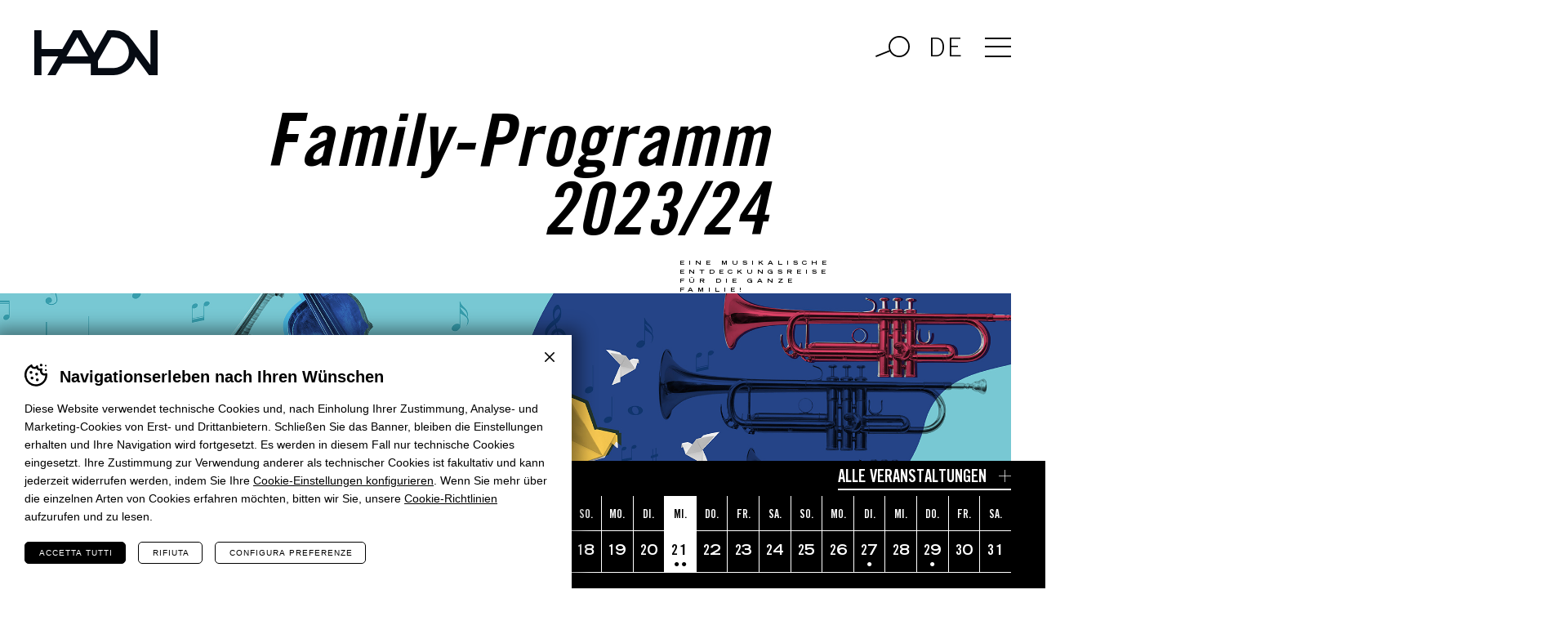

--- FILE ---
content_type: text/html; charset=UTF-8
request_url: https://www.haydn.it/de/veranstaltungsprogramme/family-program-2023-24
body_size: 13510
content:
<!DOCTYPE html>
<html lang="de-DE" class="no-js">
<head>
    <meta http-equiv="Content-Type" content="text/html; charset=utf-8" />
    		<meta name="viewport" content="width=device-width,initial-scale=1,user-scalable=yes" />
	    <meta name="format-detection" content="telephone=no" />
    			<!-- Google Tag Manager -->
			<script>(function(w,d,s,l,i){w[l]=w[l]||[];w[l].push({'gtm.start':
			new Date().getTime(),event:'gtm.js'});var f=d.getElementsByTagName(s)[0],
			j=d.createElement(s),dl=l!='dataLayer'?'&l='+l:'';j.async=true;j.src=
			'https://www.googletagmanager.com/gtm.js?id='+i+dl;f.parentNode.insertBefore(j,f);
			})(window,document,'script','dataLayer', 'GTM-WZBFTN9' );</script>
			<!-- End Google Tag Manager -->
		<meta name='robots' content='index, follow, max-image-preview:large, max-snippet:-1, max-video-preview:-1' />
<link rel="alternate" hreflang="it" href="https://www.haydn.it/programmi/programma-family-2023-24" />
<link rel="alternate" hreflang="de" href="https://www.haydn.it/de/veranstaltungsprogramme/family-program-2023-24" />
<link rel="alternate" hreflang="en" href="https://www.haydn.it/en/programmi/family-program-2023-24" />
<link rel="alternate" hreflang="x-default" href="https://www.haydn.it/programmi/programma-family-2023-24" />
<link rel="alternate" hreflang="x-default" href="https://www.haydn.it/programmi/programma-family-2023-24" />

	<!-- This site is optimized with the Yoast SEO plugin v26.2 - https://yoast.com/wordpress/plugins/seo/ -->
	<title>Family-Programm 2023/24 | Stiftung Haydn</title>
	<meta name="description" content="Für den musikalischen Nachwuchs gibt es im Family-Programm der Stiftung Haydn einiges zu entdecken: Ziel ist es, Kindern von null bis zehn Jahren auf spielerische..." />
	<meta property="og:locale" content="de_DE" />
	<meta property="og:type" content="article" />
	<meta property="og:title" content="Family-Programm 2023/24 | Stiftung Haydn" />
	<meta property="og:description" content="Für den musikalischen Nachwuchs gibt es im Family-Programm der Stiftung Haydn einiges zu entdecken: Ziel ist es, Kindern von null bis zehn Jahren auf spielerische Weise die Freude an der klassischen Musik näherzubringen. Gerade in diesem Alter sind Kinder besonders neugierig auf musikalische Erfahrungen. Geboten werden u. a. Opernaufführungen und interaktive Konzerte, die die Bühne [&hellip;]" />
	<meta property="og:url" content="https://www.haydn.it/de/veranstaltungsprogramme/family-program-2023-24" />
	<meta property="og:site_name" content="Stiftung Haydn" />
	<meta property="og:image" content="https://www.haydn.it/wp-content/uploads/2023/09/Haydn-2023-Family-Collage-Generico-2250x1070-5.jpg" />
	<meta property="og:image:width" content="2250" />
	<meta property="og:image:height" content="1070" />
	<meta property="og:image:type" content="image/jpeg" />
	<meta name="twitter:card" content="summary_large_image" />
	<meta name="twitter:image" content="https://www.haydn.it/wp-content/uploads/2023/09/Haydn-2023-Family-Collage-Generico-2250x1070-5.jpg" />
	<meta name="twitter:label1" content="Geschätzte Lesezeit" />
	<meta name="twitter:data1" content="1 Minute" />
	<script type="application/ld+json" class="yoast-schema-graph">{"@context":"https://schema.org","@graph":[{"@type":"WebPage","@id":"https://www.haydn.it/de/veranstaltungsprogramme/family-program-2023-24","url":"https://www.haydn.it/de/veranstaltungsprogramme/family-program-2023-24","name":"Family-Programm 2023/24 | Stiftung Haydn","isPartOf":{"@id":"https://www.haydn.it/de#website"},"primaryImageOfPage":{"@id":"https://www.haydn.it/de/veranstaltungsprogramme/family-program-2023-24#primaryimage"},"image":{"@id":"https://www.haydn.it/de/veranstaltungsprogramme/family-program-2023-24#primaryimage"},"thumbnailUrl":"https://www.haydn.it/wp-content/uploads/2023/09/Haydn-2023-Family-Collage-Generico-2250x1070-5.jpg","datePublished":"2026-01-21T02:10:56+00:00","breadcrumb":{"@id":"https://www.haydn.it/de/veranstaltungsprogramme/family-program-2023-24#breadcrumb"},"inLanguage":"de","potentialAction":[{"@type":"ReadAction","target":["https://www.haydn.it/de/veranstaltungsprogramme/family-program-2023-24"]}]},{"@type":"ImageObject","inLanguage":"de","@id":"https://www.haydn.it/de/veranstaltungsprogramme/family-program-2023-24#primaryimage","url":"https://www.haydn.it/wp-content/uploads/2023/09/Haydn-2023-Family-Collage-Generico-2250x1070-5.jpg","contentUrl":"https://www.haydn.it/wp-content/uploads/2023/09/Haydn-2023-Family-Collage-Generico-2250x1070-5.jpg","width":2250,"height":1070},{"@type":"BreadcrumbList","@id":"https://www.haydn.it/de/veranstaltungsprogramme/family-program-2023-24#breadcrumb","itemListElement":[{"@type":"ListItem","position":1,"name":"Home","item":"https://www.haydn.it/de"},{"@type":"ListItem","position":2,"name":"Programmi","item":"https://www.haydn.it/de/veranstaltungsprogramme"},{"@type":"ListItem","position":3,"name":"Family-Programm 2023/24"}]},{"@type":"WebSite","@id":"https://www.haydn.it/de#website","url":"https://www.haydn.it/de","name":"Stiftung Haydn","description":"Fondazione Haydn Stiftung","potentialAction":[{"@type":"SearchAction","target":{"@type":"EntryPoint","urlTemplate":"https://www.haydn.it/de?s={search_term_string}"},"query-input":{"@type":"PropertyValueSpecification","valueRequired":true,"valueName":"search_term_string"}}],"inLanguage":"de"}]}</script>
	<!-- / Yoast SEO plugin. -->


<style id='classic-theme-styles-inline-css' type='text/css'>
/*! This file is auto-generated */
.wp-block-button__link{color:#fff;background-color:#32373c;border-radius:9999px;box-shadow:none;text-decoration:none;padding:calc(.667em + 2px) calc(1.333em + 2px);font-size:1.125em}.wp-block-file__button{background:#32373c;color:#fff;text-decoration:none}
</style>
<style id='global-styles-inline-css' type='text/css'>
:root{--wp--preset--aspect-ratio--square: 1;--wp--preset--aspect-ratio--4-3: 4/3;--wp--preset--aspect-ratio--3-4: 3/4;--wp--preset--aspect-ratio--3-2: 3/2;--wp--preset--aspect-ratio--2-3: 2/3;--wp--preset--aspect-ratio--16-9: 16/9;--wp--preset--aspect-ratio--9-16: 9/16;--wp--preset--color--black: #000000;--wp--preset--color--cyan-bluish-gray: #abb8c3;--wp--preset--color--white: #ffffff;--wp--preset--color--pale-pink: #f78da7;--wp--preset--color--vivid-red: #cf2e2e;--wp--preset--color--luminous-vivid-orange: #ff6900;--wp--preset--color--luminous-vivid-amber: #fcb900;--wp--preset--color--light-green-cyan: #7bdcb5;--wp--preset--color--vivid-green-cyan: #00d084;--wp--preset--color--pale-cyan-blue: #8ed1fc;--wp--preset--color--vivid-cyan-blue: #0693e3;--wp--preset--color--vivid-purple: #9b51e0;--wp--preset--gradient--vivid-cyan-blue-to-vivid-purple: linear-gradient(135deg,rgba(6,147,227,1) 0%,rgb(155,81,224) 100%);--wp--preset--gradient--light-green-cyan-to-vivid-green-cyan: linear-gradient(135deg,rgb(122,220,180) 0%,rgb(0,208,130) 100%);--wp--preset--gradient--luminous-vivid-amber-to-luminous-vivid-orange: linear-gradient(135deg,rgba(252,185,0,1) 0%,rgba(255,105,0,1) 100%);--wp--preset--gradient--luminous-vivid-orange-to-vivid-red: linear-gradient(135deg,rgba(255,105,0,1) 0%,rgb(207,46,46) 100%);--wp--preset--gradient--very-light-gray-to-cyan-bluish-gray: linear-gradient(135deg,rgb(238,238,238) 0%,rgb(169,184,195) 100%);--wp--preset--gradient--cool-to-warm-spectrum: linear-gradient(135deg,rgb(74,234,220) 0%,rgb(151,120,209) 20%,rgb(207,42,186) 40%,rgb(238,44,130) 60%,rgb(251,105,98) 80%,rgb(254,248,76) 100%);--wp--preset--gradient--blush-light-purple: linear-gradient(135deg,rgb(255,206,236) 0%,rgb(152,150,240) 100%);--wp--preset--gradient--blush-bordeaux: linear-gradient(135deg,rgb(254,205,165) 0%,rgb(254,45,45) 50%,rgb(107,0,62) 100%);--wp--preset--gradient--luminous-dusk: linear-gradient(135deg,rgb(255,203,112) 0%,rgb(199,81,192) 50%,rgb(65,88,208) 100%);--wp--preset--gradient--pale-ocean: linear-gradient(135deg,rgb(255,245,203) 0%,rgb(182,227,212) 50%,rgb(51,167,181) 100%);--wp--preset--gradient--electric-grass: linear-gradient(135deg,rgb(202,248,128) 0%,rgb(113,206,126) 100%);--wp--preset--gradient--midnight: linear-gradient(135deg,rgb(2,3,129) 0%,rgb(40,116,252) 100%);--wp--preset--font-size--small: 13px;--wp--preset--font-size--medium: 20px;--wp--preset--font-size--large: 36px;--wp--preset--font-size--x-large: 42px;--wp--preset--spacing--20: 0.44rem;--wp--preset--spacing--30: 0.67rem;--wp--preset--spacing--40: 1rem;--wp--preset--spacing--50: 1.5rem;--wp--preset--spacing--60: 2.25rem;--wp--preset--spacing--70: 3.38rem;--wp--preset--spacing--80: 5.06rem;--wp--preset--shadow--natural: 6px 6px 9px rgba(0, 0, 0, 0.2);--wp--preset--shadow--deep: 12px 12px 50px rgba(0, 0, 0, 0.4);--wp--preset--shadow--sharp: 6px 6px 0px rgba(0, 0, 0, 0.2);--wp--preset--shadow--outlined: 6px 6px 0px -3px rgba(255, 255, 255, 1), 6px 6px rgba(0, 0, 0, 1);--wp--preset--shadow--crisp: 6px 6px 0px rgba(0, 0, 0, 1);}:where(.is-layout-flex){gap: 0.5em;}:where(.is-layout-grid){gap: 0.5em;}body .is-layout-flex{display: flex;}.is-layout-flex{flex-wrap: wrap;align-items: center;}.is-layout-flex > :is(*, div){margin: 0;}body .is-layout-grid{display: grid;}.is-layout-grid > :is(*, div){margin: 0;}:where(.wp-block-columns.is-layout-flex){gap: 2em;}:where(.wp-block-columns.is-layout-grid){gap: 2em;}:where(.wp-block-post-template.is-layout-flex){gap: 1.25em;}:where(.wp-block-post-template.is-layout-grid){gap: 1.25em;}.has-black-color{color: var(--wp--preset--color--black) !important;}.has-cyan-bluish-gray-color{color: var(--wp--preset--color--cyan-bluish-gray) !important;}.has-white-color{color: var(--wp--preset--color--white) !important;}.has-pale-pink-color{color: var(--wp--preset--color--pale-pink) !important;}.has-vivid-red-color{color: var(--wp--preset--color--vivid-red) !important;}.has-luminous-vivid-orange-color{color: var(--wp--preset--color--luminous-vivid-orange) !important;}.has-luminous-vivid-amber-color{color: var(--wp--preset--color--luminous-vivid-amber) !important;}.has-light-green-cyan-color{color: var(--wp--preset--color--light-green-cyan) !important;}.has-vivid-green-cyan-color{color: var(--wp--preset--color--vivid-green-cyan) !important;}.has-pale-cyan-blue-color{color: var(--wp--preset--color--pale-cyan-blue) !important;}.has-vivid-cyan-blue-color{color: var(--wp--preset--color--vivid-cyan-blue) !important;}.has-vivid-purple-color{color: var(--wp--preset--color--vivid-purple) !important;}.has-black-background-color{background-color: var(--wp--preset--color--black) !important;}.has-cyan-bluish-gray-background-color{background-color: var(--wp--preset--color--cyan-bluish-gray) !important;}.has-white-background-color{background-color: var(--wp--preset--color--white) !important;}.has-pale-pink-background-color{background-color: var(--wp--preset--color--pale-pink) !important;}.has-vivid-red-background-color{background-color: var(--wp--preset--color--vivid-red) !important;}.has-luminous-vivid-orange-background-color{background-color: var(--wp--preset--color--luminous-vivid-orange) !important;}.has-luminous-vivid-amber-background-color{background-color: var(--wp--preset--color--luminous-vivid-amber) !important;}.has-light-green-cyan-background-color{background-color: var(--wp--preset--color--light-green-cyan) !important;}.has-vivid-green-cyan-background-color{background-color: var(--wp--preset--color--vivid-green-cyan) !important;}.has-pale-cyan-blue-background-color{background-color: var(--wp--preset--color--pale-cyan-blue) !important;}.has-vivid-cyan-blue-background-color{background-color: var(--wp--preset--color--vivid-cyan-blue) !important;}.has-vivid-purple-background-color{background-color: var(--wp--preset--color--vivid-purple) !important;}.has-black-border-color{border-color: var(--wp--preset--color--black) !important;}.has-cyan-bluish-gray-border-color{border-color: var(--wp--preset--color--cyan-bluish-gray) !important;}.has-white-border-color{border-color: var(--wp--preset--color--white) !important;}.has-pale-pink-border-color{border-color: var(--wp--preset--color--pale-pink) !important;}.has-vivid-red-border-color{border-color: var(--wp--preset--color--vivid-red) !important;}.has-luminous-vivid-orange-border-color{border-color: var(--wp--preset--color--luminous-vivid-orange) !important;}.has-luminous-vivid-amber-border-color{border-color: var(--wp--preset--color--luminous-vivid-amber) !important;}.has-light-green-cyan-border-color{border-color: var(--wp--preset--color--light-green-cyan) !important;}.has-vivid-green-cyan-border-color{border-color: var(--wp--preset--color--vivid-green-cyan) !important;}.has-pale-cyan-blue-border-color{border-color: var(--wp--preset--color--pale-cyan-blue) !important;}.has-vivid-cyan-blue-border-color{border-color: var(--wp--preset--color--vivid-cyan-blue) !important;}.has-vivid-purple-border-color{border-color: var(--wp--preset--color--vivid-purple) !important;}.has-vivid-cyan-blue-to-vivid-purple-gradient-background{background: var(--wp--preset--gradient--vivid-cyan-blue-to-vivid-purple) !important;}.has-light-green-cyan-to-vivid-green-cyan-gradient-background{background: var(--wp--preset--gradient--light-green-cyan-to-vivid-green-cyan) !important;}.has-luminous-vivid-amber-to-luminous-vivid-orange-gradient-background{background: var(--wp--preset--gradient--luminous-vivid-amber-to-luminous-vivid-orange) !important;}.has-luminous-vivid-orange-to-vivid-red-gradient-background{background: var(--wp--preset--gradient--luminous-vivid-orange-to-vivid-red) !important;}.has-very-light-gray-to-cyan-bluish-gray-gradient-background{background: var(--wp--preset--gradient--very-light-gray-to-cyan-bluish-gray) !important;}.has-cool-to-warm-spectrum-gradient-background{background: var(--wp--preset--gradient--cool-to-warm-spectrum) !important;}.has-blush-light-purple-gradient-background{background: var(--wp--preset--gradient--blush-light-purple) !important;}.has-blush-bordeaux-gradient-background{background: var(--wp--preset--gradient--blush-bordeaux) !important;}.has-luminous-dusk-gradient-background{background: var(--wp--preset--gradient--luminous-dusk) !important;}.has-pale-ocean-gradient-background{background: var(--wp--preset--gradient--pale-ocean) !important;}.has-electric-grass-gradient-background{background: var(--wp--preset--gradient--electric-grass) !important;}.has-midnight-gradient-background{background: var(--wp--preset--gradient--midnight) !important;}.has-small-font-size{font-size: var(--wp--preset--font-size--small) !important;}.has-medium-font-size{font-size: var(--wp--preset--font-size--medium) !important;}.has-large-font-size{font-size: var(--wp--preset--font-size--large) !important;}.has-x-large-font-size{font-size: var(--wp--preset--font-size--x-large) !important;}
:where(.wp-block-post-template.is-layout-flex){gap: 1.25em;}:where(.wp-block-post-template.is-layout-grid){gap: 1.25em;}
:where(.wp-block-columns.is-layout-flex){gap: 2em;}:where(.wp-block-columns.is-layout-grid){gap: 2em;}
:root :where(.wp-block-pullquote){font-size: 1.5em;line-height: 1.6;}
</style>
<link rel='stylesheet' id='cooke_madeincima_main-css' href='https://www.haydn.it/wp-content/plugins/cookie-madeincima/cookie-madeincima.css?ver=6.8.3' type='text/css' media='all' />
<link rel='stylesheet' id='style-css' href='https://www.haydn.it/wp-content/themes/haydn/style.css?ver=3a18e2789e8c76d519b8060d8c9f186ca9479c29' type='text/css' media='all' />
<link rel='stylesheet' id='stile-ado-css' href='https://www.haydn.it/wp-content/themes/haydn/stile-ado.css?ver=6971063076009' type='text/css' media='all' />
<link rel='stylesheet' id='flickity-css' href='https://www.haydn.it/wp-content/themes/haydn/css/vendors/flickity.min.css?ver=2.2.2' type='text/css' media='all' />
<link rel='stylesheet' id='flatpickr-css' href='https://www.haydn.it/wp-content/themes/haydn/css/vendors/flatpickr.min.css?ver=4.6.9' type='text/css' media='all' />
<script type="text/javascript" id="wpml-cookie-js-extra">
/* <![CDATA[ */
var wpml_cookies = {"wp-wpml_current_language":{"value":"de","expires":1,"path":"\/"}};
var wpml_cookies = {"wp-wpml_current_language":{"value":"de","expires":1,"path":"\/"}};
/* ]]> */
</script>
<script type="text/javascript" src="https://www.haydn.it/wp-content/plugins/sitepress-multilingual-cms/res/js/cookies/language-cookie.js?ver=484900" id="wpml-cookie-js" defer="defer" data-wp-strategy="defer"></script>
<script type="text/javascript" src="https://www.haydn.it/wp-content/themes/haydn/js/jquery.min.js?ver=3.2.1" id="jquery-js"></script>
<script type="text/javascript" id="cookie_madeincima_main-js-extra">
/* <![CDATA[ */
var config = {"currentPolicyVersion":"d01fc6c82fe9d3f7d773","cookieUserUniqueID":"38d39ae092acb8de2a23","cookieName":"cm_cookie_fondazione-haydn","cookieUrlSite":"https:\/\/www.haydn.it","cookieAjaxEndpoint":"https:\/\/www.haydn.it\/wp-admin\/admin-ajax.php","cookieAjaxPrintFunction":"mc_print_cookie_notice_preferences","cookiePrivacyUrl":"","cookiePosition":"top","cookieActivation":"a","cookieMainContainerClasses":"","cookieBodyClasses":"","cookieOnlyTech":"","cookieSiteMode":"live","cookieTracker":"google_tag_manager","cookieErrorMessage":"This content is disabled because you didn't authorize cookies.","cookieDefaultLanguage":"it","cookieCurrentLanguage":"de","cookieCatGranulari":"","cookieUserPreferencesNonce":"253a3def82"};
var cm_cookies_map = {"6841":{"script_id":"6841","event":"mic_activator_prima_parte","monitor_id":"","cookies":{"6842":{"status":true},"6870":{"status":true}}},"6840":{"script_id":"6840","event":"mic_activator_facebook_pixel","monitor_id":"588364189232968","cookies":{"6858":{"status":false}}},"6834":{"script_id":"6834","event":"mic_activator_vimeo","monitor_id":"","cookies":{"12164":{"status":true},"12166":{"status":true},"12165":{"status":true}}},"6914":{"script_id":"6914","event":"mic_activator_prima_parte","monitor_id":"","cookies":{"6902":{"status":true},"6908":{"status":true}}},"6901":{"script_id":"6901","event":"mic_activator_facebook_pixel","monitor_id":"588364189232968","cookies":{"6912":{"status":false}}},"12773":{"script_id":"12773","event":"mic_activator_prima_parte","monitor_id":"","cookies":{"12766":{"status":true},"12775":{"status":true}}},"12772":{"script_id":"12772","event":"mic_activator_facebook_pixel","monitor_id":"588364189232968","cookies":{"12774":{"status":false}}}};
var cm_cookies_hashed = ["ade265bad3dbcbaf107698020005ca5a"];
/* ]]> */
</script>
<script type="text/javascript" src="https://www.haydn.it/wp-content/plugins/cookie-madeincima/cookie-madeincima.jquery.js?ver=6.8.3" id="cookie_madeincima_main-js"></script>
<link rel="https://api.w.org/" href="https://www.haydn.it/de/wp-json/" /><link rel="alternate" title="oEmbed (JSON)" type="application/json+oembed" href="https://www.haydn.it/de/wp-json/oembed/1.0/embed?url=https%3A%2F%2Fwww.haydn.it%2Fde%2Fveranstaltungsprogramme%2Ffamily-program-2023-24" />
<link rel="alternate" title="oEmbed (XML)" type="text/xml+oembed" href="https://www.haydn.it/de/wp-json/oembed/1.0/embed?url=https%3A%2F%2Fwww.haydn.it%2Fde%2Fveranstaltungsprogramme%2Ffamily-program-2023-24&#038;format=xml" />
<meta name="theme-color" content="#000000"><link rel="icon" href="https://www.haydn.it/wp-content/uploads/2021/05/cropped-favicon-32x32.jpg" sizes="32x32" />
<link rel="icon" href="https://www.haydn.it/wp-content/uploads/2021/05/cropped-favicon-192x192.jpg" sizes="192x192" />
<link rel="apple-touch-icon" href="https://www.haydn.it/wp-content/uploads/2021/05/cropped-favicon-180x180.jpg" />
<meta name="msapplication-TileImage" content="https://www.haydn.it/wp-content/uploads/2021/05/cropped-favicon-270x270.jpg" />
</head>
<body class="wp-singular program-template-default single single-program postid-15389 wp-theme-haydn lang-de">
	<ul class="screenreader-menu">
		<li><a href="#main-menu">Zum Hauptmenü</a></li>
		<li><a href="#main">Zum Hauptinhalt</a></li>
	</ul>
			<header class="header">
			<div class="aux">
									<a class="logo" href="https://www.haydn.it/de">Haydn</a>
													<div class="header-actions-container">
						<div class="search-container-trigger"></div>
						<div class="search-container hide">
							<form role="search" method="get" class="search-form" action="https://www.haydn.it/de">
		<input type="search" value="" id="search-form-697106307a2d5" class="search-field" placeholder="Auf der Website suchen..." name="s" required>
    <label for="search-form-697106307a2d5" class="screen-reader-text">Suche</label>        
    <input type="submit" value="Suche" class="form_button">
</form>
						</div>
						<div class="language-switcher-container">
											<nav class="language-switcher lang-dropdown">
					<span class="active lang-dropdown-trigger">de</span>					<ul class="header-langs lang-dropdown-list">
						<li><a href="https://www.haydn.it/programmi/programma-family-2023-24">it</a></li><li><a href="https://www.haydn.it/en/programmi/family-program-2023-24">en</a></li>					</ul>
				</nav>
									</div>
						<span class="menu-trigger icon-hamburger">
							<span class="icon">Menü</span>
						</span>
					</div>
					<div class="menu-container">
						<div class="menu-inner">
							<nav id="main-menu" class="main-menu"><ul id="menu-main-menu-de" class="menu"><li id="menu-item-4958" class="menu-item menu-item-type-custom menu-item-object-custom menu-item-home menu-item-4958"><a href="https://www.haydn.it/de/" title="Home">Home</a></li>
<li id="menu-item-4961" class="menu-item menu-item-type-post_type menu-item-object-page menu-item-4961"><a href="https://www.haydn.it/de/konzerte" title="Konzerte">Konzerte</a></li>
<li id="menu-item-4960" class="menu-item menu-item-type-post_type menu-item-object-page menu-item-4960"><a href="https://www.haydn.it/de/oper" title="Oper">Oper</a></li>
<li id="menu-item-4959" class="menu-item menu-item-type-post_type menu-item-object-page menu-item-4959"><a href="https://www.haydn.it/de/tanz" title="Tanz">Tanz</a></li>
<li id="menu-item-5925" class="menu-item menu-item-type-post_type menu-item-object-page menu-item-5925"><a href="https://www.haydn.it/de/education" title="Education">Education</a></li>
<li id="menu-item-4962" class="menu-item menu-item-type-post_type menu-item-object-page menu-item-4962"><a href="https://www.haydn.it/de/stiftung" title="Stiftung">Stiftung</a></li>
<li id="menu-item-4963" class="menu-item menu-item-type-post_type menu-item-object-page menu-item-4963"><a href="https://www.haydn.it/de/orchester" title="Orchester">Orchester</a></li>
<li id="menu-item-4964" class="menu-item menu-item-type-post_type menu-item-object-page menu-item-4964"><a href="https://www.haydn.it/de/karten-und-abonnements" title="Karten und Abonnements">Karten und Abonnements</a></li>
<li id="menu-item-6083" class="menu-item menu-item-type-post_type_archive menu-item-object-article menu-item-6083"><a href="https://www.haydn.it/de/blog" title="Blog">Blog</a></li>
</ul></nav><nav id="secondary-main-menu" class="secondary-main-menu"><ul id="menu-main-menu-secondario-de" class="menu"><li id="menu-item-4972" class="menu-item menu-item-type-post_type menu-item-object-page menu-item-4972"><a href="https://www.haydn.it/de/kultur-braucht-unterstuetzung" title="Kultur unterstützen">Kultur unterstützen</a></li>
<li id="menu-item-17014" class="menu-item menu-item-type-custom menu-item-object-custom menu-item-17014"><a href="https://library.haydn.it/de/" title="Haydn Library">Haydn Library</a></li>
<li id="menu-item-5927" class="menu-item menu-item-type-post_type menu-item-object-page menu-item-5927"><a href="https://www.haydn.it/de/recordings" title="Recordings">Recordings</a></li>
<li id="menu-item-4973" class="menu-item menu-item-type-post_type menu-item-object-page menu-item-4973"><a href="https://www.haydn.it/de/pressebereich" title="Presse">Presse</a></li>
<li id="menu-item-4974" class="menu-item menu-item-type-post_type menu-item-object-page menu-item-4974"><a href="https://www.haydn.it/de/arbeiten-sie-mit-uns" title="Arbeiten Sie mit uns">Arbeiten Sie mit uns</a></li>
</ul></nav>						</div>
													<a class="event-calendar-link-container" href="https://www.haydn.it/de/veranstaltungen">
								<span class="inner">Veranstaltungskalender</span>
							</a>
											</div>
							</div>
		</header>
		
	<main id="main" class="main">
		<div class="main-content">
			<div class="headings-container headings-type-1 headings-variant-1b">
	<div class="main-title-container">
		<div class="main-title-container-inner">
						<h1 class="main-title">Family-Programm 2023/24</h1>
							<div class="subtitle-container">
					<p class="subtitle">Eine musikalische Entdeckungsreise für die ganze Familie!</p>
				</div>
					</div>
	</div>
	</div>	<div class="main-banner-container">
					<div class="main-banner proportion-container main-banner-desktop">
										<div class="item">
														<div class="image-container image-icon image-icon-1">
								<img width="2250" height="1070" src="https://www.haydn.it/wp-content/uploads/2023/09/Haydn-2023-Family-Collage-Generico-2250x1070-3.jpg" class="attachment-full size-full" alt="Haydn 2023 Family Collage Generico 2250x1070" loading="lazy" data-img-prop="2.1028037383178" decoding="async" />							</div>
						</div>
												</div>
					<div class="main-banner proportion-container main-banner-mobile">
										<div class="item">
														<div class="image-container image-icon image-icon-1">
								<img width="1000" height="1000" src="https://www.haydn.it/wp-content/uploads/2023/09/Haydn-2023-Family-Collage-Generico-2250x1070-3-1000x1000.jpg" class="attachment-1000_1000 size-1000_1000" alt="Haydn 2023 Family Collage Generico 2250x1070" loading="lazy" decoding="async" srcset="https://www.haydn.it/wp-content/uploads/2023/09/Haydn-2023-Family-Collage-Generico-2250x1070-3-1000x1000.jpg 1000w, https://www.haydn.it/wp-content/uploads/2023/09/Haydn-2023-Family-Collage-Generico-2250x1070-3-150x150.jpg 150w, https://www.haydn.it/wp-content/uploads/2023/09/Haydn-2023-Family-Collage-Generico-2250x1070-3-700x700.jpg 700w" sizes="(max-width: 1000px) 100vw, 1000px" />							</div>
						</div>
												</div>
			</div>
<div id="calendar" class="sticky">
	<div class="full-bar-calendar-container trigger-calendar">
		<div class="full-bar bar-dark">Veranstaltungskalender</div>
	</div>
	<div class="inner-calendar-container">
		<div class="placeholder"></div>
		<div class="events-container">
			<div class="events-container-inner">
						<div class="single-event-container">
			<div class="single-event">
				<div class="inner">
											<div class="event-area-container">
							<a class="label" href="https://www.haydn.it/de/veranstaltungen/bereich/konzerte">Konzerte</a>
						</div>
										<div class="city-hour-name-genres-container">
													<div class="city-hour-container">
																	<p class="city">Trient</p>
																	<p class="hour-start">20.30</p>
															</div>
												<div class="name-genres-container">
							<h2 class="title-26"><a href="https://www.haydn.it/de/veranstaltungen/glass-marcano-2">Glass Marcano</a></h2>
															<ul class="genres-container">
																			<li class="single-genre"><a href="https://www.haydn.it/de/veranstaltungen/genre/symphoniekonzert">Symphoniekonzert</a></li>
																	</ul>
													</div>
					</div>
				</div>
			</div>
		</div>
			<div class="single-event-container">
			<div class="single-event">
				<div class="inner">
											<div class="event-area-container">
							<a class="label" href="https://www.haydn.it/de/veranstaltungen/bereich/education-2">Education</a>
						</div>
										<div class="city-hour-name-genres-container">
													<div class="city-hour-container">
																	<p class="city">Riva del Garda</p>
																	<p class="hour-start">10.45</p>
															</div>
												<div class="name-genres-container">
							<h2 class="title-26"><a href="https://www.haydn.it/de/education/progetti/musikwerkstatt-2">Musikwerkstatt</a></h2>
															<ul class="genres-container">
																			<li class="single-genre"><a href="https://www.haydn.it/de/veranstaltungen/genre/schulkonzert">Schulkonzert</a></li>
																			<li class="single-genre"><a href="https://www.haydn.it/de/veranstaltungen/genre/workshop-2">Workshop</a></li>
																	</ul>
													</div>
					</div>
				</div>
			</div>
		</div>
				</div>
			<span class="close close-tooltip">Schließen</span>
		</div>
	</div>
	<div class="full-bar-event-archive-container">
		<a href="https://www.haydn.it/de/veranstaltungen" class="item">Alle Veranstaltungen</a>
	</div>
</div>			<div class="content content-program content-macroarea">
					<div class="text-with-title-container columns">
					<div class="title-container">
				<h2 class="title-93">das Programm</h2>
			</div>
					<div class="text-container">
									<div class="text"><p>Für den musikalischen Nachwuchs gibt es im Family-Programm der Stiftung Haydn einiges zu entdecken: Ziel ist es, Kindern von null bis zehn Jahren auf spielerische Weise die Freude an der klassischen Musik näherzubringen. Gerade in diesem Alter sind Kinder besonders neugierig auf musikalische Erfahrungen. Geboten werden u. a. Opernaufführungen und interaktive Konzerte, die die Bühne zur einladenden Spielwiese für kleine und große musikalische Entdecker werden lassen.<FONT color="gray"> </FONT><A href="https://drive.google.com/file/d/1aoN_qn2ucaK9FrCeILo4oCBfbHUYau1c/view?usp=sharing"><FONT color="gray">Hier finden Sie den Flyer zum Downloaden</FONT></A></p>
</div>
							</div>
			</div>
	<div class="program-events-listcontainer">
		<div class="listing-container">
			<div class="aux">
				<div class="listing">
					<div class="listing-list">
						<div class="item con post-default" data-found-posts="0">
	<div class="single-listing-item-container">
			<div class="categories-container">
					<div class="categories event-area-container">
				<a href="https://www.haydn.it/de/veranstaltungen/bereich/konzerte" class="single-category area-label dark-label">Konzerte</a>
			</div>
					<ul class="event-genres-list event-genres-container">
									<li class="single-genre">
						<a href="https://www.haydn.it/de/veranstaltungen/genre/0-3-jahre">0-3 Jahre</a>
					</li>
									<li class="single-genre">
						<a href="https://www.haydn.it/de/veranstaltungen/genre/interaktives-konzert">Interaktives Konzert</a>
					</li>
									<li class="single-genre">
						<a href="https://www.haydn.it/de/veranstaltungen/genre/konzert-fuer-familien">Konzert für Familien</a>
					</li>
							</ul>
			</div>
		<h2 class="title-62"><a href="https://www.haydn.it/de/veranstaltungen/die-streicher-des-haydn-orchesters-3" target="_self">Knuddelkonzert</a></h2>
					<div class="event-date-hour-city-container">
									<p class="date">26.01.2024</p>
									<p class="hour">16.00</p>
									<p class="city">Bozen</p>
							</div>
				<a href="https://www.haydn.it/de/veranstaltungen/die-streicher-des-haydn-orchesters-3" target="_self" class="find-out-more main-link">Details</a>
					<a href="https://www.ticket.bz.it/application.aspx?id=7154" target="_blank" class="find-out-more main-link ticket-weblink-link">Karten</a>
					<a href="https://www.haydn.it/de/veranstaltungen/bereich/konzerte/?repliche=die-streicher-des-haydn-orchesters-3" target="_self" class="find-out-more main-link reprise">weitere Termine</a>
					<a href="https://www.haydn.it/de/veranstaltungen/die-streicher-des-haydn-orchesters-3" target="_self" class="image-container image-icon image-icon-1">
				<img width="1200" height="1200" src="https://www.haydn.it/wp-content/uploads/2023/09/Haydn-2023-Family-Collage-Spettacoli-1200x1200-4.jpg" class="attachment-1200_1200 size-1200_1200" alt="Haydn 2023 Family Collage Spettacoli 1200x1200 4" loading="lazy" decoding="async" srcset="https://www.haydn.it/wp-content/uploads/2023/09/Haydn-2023-Family-Collage-Spettacoli-1200x1200-4.jpg 1200w, https://www.haydn.it/wp-content/uploads/2023/09/Haydn-2023-Family-Collage-Spettacoli-1200x1200-4-150x150.jpg 150w, https://www.haydn.it/wp-content/uploads/2023/09/Haydn-2023-Family-Collage-Spettacoli-1200x1200-4-700x700.jpg 700w, https://www.haydn.it/wp-content/uploads/2023/09/Haydn-2023-Family-Collage-Spettacoli-1200x1200-4-1000x1000.jpg 1000w" sizes="(max-width: 1200px) 100vw, 1200px" />			</a>
			</div>
</div><div class="item con post-default" data-found-posts="0">
	<div class="single-listing-item-container">
			<div class="categories-container">
					<div class="categories event-area-container">
				<a href="https://www.haydn.it/de/veranstaltungen/bereich/konzerte" class="single-category area-label dark-label">Konzerte</a>
			</div>
					<ul class="event-genres-list event-genres-container">
									<li class="single-genre">
						<a href="https://www.haydn.it/de/veranstaltungen/genre/3-7-jahre">3-7 Jahre</a>
					</li>
									<li class="single-genre">
						<a href="https://www.haydn.it/de/veranstaltungen/genre/interaktives-konzert">Interaktives Konzert</a>
					</li>
									<li class="single-genre">
						<a href="https://www.haydn.it/de/veranstaltungen/genre/konzert-fuer-familien">Konzert für Familien</a>
					</li>
							</ul>
			</div>
		<h2 class="title-62"><a href="https://www.haydn.it/de/veranstaltungen/die-streicher-des-haydn-orchesters-4" target="_self">Knuddelkonzert</a></h2>
					<div class="event-date-hour-city-container">
									<p class="date">26.01.2024</p>
									<p class="hour">17.15</p>
									<p class="city">Bozen</p>
							</div>
				<a href="https://www.haydn.it/de/veranstaltungen/die-streicher-des-haydn-orchesters-4" target="_self" class="find-out-more main-link">Details</a>
					<a href="https://www.ticket.bz.it/application.aspx?id=7155" target="_blank" class="find-out-more main-link ticket-weblink-link">Karten</a>
					<a href="https://www.haydn.it/de/veranstaltungen/bereich/konzerte/?repliche=die-streicher-des-haydn-orchesters-4" target="_self" class="find-out-more main-link reprise">weitere Termine</a>
					<a href="https://www.haydn.it/de/veranstaltungen/die-streicher-des-haydn-orchesters-4" target="_self" class="image-container image-icon image-icon-1">
				<img width="1200" height="1200" src="https://www.haydn.it/wp-content/uploads/2023/09/Haydn-2023-Family-Collage-Spettacoli-1200x1200-4.jpg" class="attachment-1200_1200 size-1200_1200" alt="Haydn 2023 Family Collage Spettacoli 1200x1200 4" loading="lazy" decoding="async" srcset="https://www.haydn.it/wp-content/uploads/2023/09/Haydn-2023-Family-Collage-Spettacoli-1200x1200-4.jpg 1200w, https://www.haydn.it/wp-content/uploads/2023/09/Haydn-2023-Family-Collage-Spettacoli-1200x1200-4-150x150.jpg 150w, https://www.haydn.it/wp-content/uploads/2023/09/Haydn-2023-Family-Collage-Spettacoli-1200x1200-4-700x700.jpg 700w, https://www.haydn.it/wp-content/uploads/2023/09/Haydn-2023-Family-Collage-Spettacoli-1200x1200-4-1000x1000.jpg 1000w" sizes="(max-width: 1200px) 100vw, 1200px" />			</a>
			</div>
</div><div class="item con post-default" data-found-posts="0">
	<div class="single-listing-item-container">
			<div class="categories-container">
					<div class="categories event-area-container">
				<a href="https://www.haydn.it/de/veranstaltungen/bereich/konzerte" class="single-category area-label dark-label">Konzerte</a>
			</div>
					<ul class="event-genres-list event-genres-container">
									<li class="single-genre">
						<a href="https://www.haydn.it/de/veranstaltungen/genre/3-7-jahre">3-7 Jahre</a>
					</li>
									<li class="single-genre">
						<a href="https://www.haydn.it/de/veranstaltungen/genre/interaktives-konzert">Interaktives Konzert</a>
					</li>
									<li class="single-genre">
						<a href="https://www.haydn.it/de/veranstaltungen/genre/konzert-fuer-familien">Konzert für Familien</a>
					</li>
							</ul>
			</div>
		<h2 class="title-62"><a href="https://www.haydn.it/de/veranstaltungen/die-streicher-des-haydn-orchesters-5" target="_self">Knuddelkonzert</a></h2>
					<div class="event-date-hour-city-container">
									<p class="date">27.01.2024</p>
									<p class="hour">11.00</p>
									<p class="city">Trient</p>
							</div>
				<a href="https://www.haydn.it/de/veranstaltungen/die-streicher-des-haydn-orchesters-5" target="_self" class="find-out-more main-link">Details</a>
					<a href="https://www.boxol.it/CentroSantaChiara/it/event/coccole-di-archi-0-3-anni-sala-marangonerie-castello-del-buonconsiglio-trento/480389" target="_blank" class="find-out-more main-link ticket-weblink-link">Karten</a>
					<a href="https://www.haydn.it/de/veranstaltungen/bereich/konzerte/?repliche=die-streicher-des-haydn-orchesters-5" target="_self" class="find-out-more main-link reprise">weitere Termine</a>
					<a href="https://www.haydn.it/de/veranstaltungen/die-streicher-des-haydn-orchesters-5" target="_self" class="image-container image-icon image-icon-1">
				<img width="1200" height="1200" src="https://www.haydn.it/wp-content/uploads/2023/09/Haydn-2023-Family-Collage-Spettacoli-1200x1200-4.jpg" class="attachment-1200_1200 size-1200_1200" alt="Haydn 2023 Family Collage Spettacoli 1200x1200 4" loading="lazy" decoding="async" srcset="https://www.haydn.it/wp-content/uploads/2023/09/Haydn-2023-Family-Collage-Spettacoli-1200x1200-4.jpg 1200w, https://www.haydn.it/wp-content/uploads/2023/09/Haydn-2023-Family-Collage-Spettacoli-1200x1200-4-150x150.jpg 150w, https://www.haydn.it/wp-content/uploads/2023/09/Haydn-2023-Family-Collage-Spettacoli-1200x1200-4-700x700.jpg 700w, https://www.haydn.it/wp-content/uploads/2023/09/Haydn-2023-Family-Collage-Spettacoli-1200x1200-4-1000x1000.jpg 1000w" sizes="(max-width: 1200px) 100vw, 1200px" />			</a>
			</div>
</div><div class="item con post-default" data-found-posts="0">
	<div class="single-listing-item-container">
			<div class="categories-container">
					<div class="categories event-area-container">
				<a href="https://www.haydn.it/de/veranstaltungen/bereich/konzerte" class="single-category area-label dark-label">Konzerte</a>
			</div>
					<ul class="event-genres-list event-genres-container">
									<li class="single-genre">
						<a href="https://www.haydn.it/de/veranstaltungen/genre/0-3-jahre">0-3 Jahre</a>
					</li>
									<li class="single-genre">
						<a href="https://www.haydn.it/de/veranstaltungen/genre/interaktives-konzert">Interaktives Konzert</a>
					</li>
									<li class="single-genre">
						<a href="https://www.haydn.it/de/veranstaltungen/genre/konzert-fuer-familien">Konzert für Familien</a>
					</li>
							</ul>
			</div>
		<h2 class="title-62"><a href="https://www.haydn.it/de/veranstaltungen/die-streicher-des-haydn-orchesters-6" target="_self">Knuddelkonzert</a></h2>
					<div class="event-date-hour-city-container">
									<p class="date">27.01.2024</p>
									<p class="hour">09.30</p>
									<p class="city">Trient</p>
							</div>
				<a href="https://www.haydn.it/de/veranstaltungen/die-streicher-des-haydn-orchesters-6" target="_self" class="find-out-more main-link">Details</a>
					<a href="https://www.boxol.it/CentroSantaChiara/it/event/coccole-di-archi-0-3-anni-sala-marangonerie-castello-del-buonconsiglio-trento/480385" target="_blank" class="find-out-more main-link ticket-weblink-link">Karten</a>
					<a href="https://www.haydn.it/de/veranstaltungen/bereich/konzerte/?repliche=die-streicher-des-haydn-orchesters-6" target="_self" class="find-out-more main-link reprise">weitere Termine</a>
					<a href="https://www.haydn.it/de/veranstaltungen/die-streicher-des-haydn-orchesters-6" target="_self" class="image-container image-icon image-icon-1">
				<img width="1200" height="1200" src="https://www.haydn.it/wp-content/uploads/2023/09/Haydn-2023-Family-Collage-Spettacoli-1200x1200-4.jpg" class="attachment-1200_1200 size-1200_1200" alt="Haydn 2023 Family Collage Spettacoli 1200x1200 4" loading="lazy" decoding="async" srcset="https://www.haydn.it/wp-content/uploads/2023/09/Haydn-2023-Family-Collage-Spettacoli-1200x1200-4.jpg 1200w, https://www.haydn.it/wp-content/uploads/2023/09/Haydn-2023-Family-Collage-Spettacoli-1200x1200-4-150x150.jpg 150w, https://www.haydn.it/wp-content/uploads/2023/09/Haydn-2023-Family-Collage-Spettacoli-1200x1200-4-700x700.jpg 700w, https://www.haydn.it/wp-content/uploads/2023/09/Haydn-2023-Family-Collage-Spettacoli-1200x1200-4-1000x1000.jpg 1000w" sizes="(max-width: 1200px) 100vw, 1200px" />			</a>
			</div>
</div><div class="item con post-default" data-found-posts="0">
	<div class="single-listing-item-container">
			<div class="categories-container">
					<div class="categories event-area-container">
				<a href="https://www.haydn.it/de/veranstaltungen/bereich/konzerte" class="single-category area-label dark-label">Konzerte</a>
			</div>
					<ul class="event-genres-list event-genres-container">
									<li class="single-genre">
						<a href="https://www.haydn.it/de/veranstaltungen/genre/0-3-jahre">0-3 Jahre</a>
					</li>
									<li class="single-genre">
						<a href="https://www.haydn.it/de/veranstaltungen/genre/interaktives-konzert">Interaktives Konzert</a>
					</li>
									<li class="single-genre">
						<a href="https://www.haydn.it/de/veranstaltungen/genre/konzert-fuer-familien">Konzert für Familien</a>
					</li>
							</ul>
			</div>
		<h2 class="title-62"><a href="https://www.haydn.it/de/veranstaltungen/die-blaeser-des-haydn-orchesters-18" target="_self">Knuddelkonzert</a></h2>
					<div class="event-date-hour-city-container">
									<p class="date">02.03.2024</p>
									<p class="hour">16.00</p>
									<p class="city">Bozen</p>
							</div>
				<a href="https://www.haydn.it/de/veranstaltungen/die-blaeser-des-haydn-orchesters-18" target="_self" class="find-out-more main-link">Details</a>
					<a href="https://www.ticket.bz.it/application.aspx?id=7152" target="_blank" class="find-out-more main-link ticket-weblink-link">Karten</a>
					<a href="https://www.haydn.it/de/veranstaltungen/die-blaeser-des-haydn-orchesters-18" target="_self" class="image-container image-icon image-icon-1">
				<img width="1000" height="1000" src="https://www.haydn.it/wp-content/uploads/2023/09/Haydn-2023-Family-Collage-Spettacoli-2250x1070-3-1000x1000.jpg" class="attachment-1000_1000 size-1000_1000" alt="Haydn 2023 Family Collage Spettacoli 2250x1070 3" loading="lazy" decoding="async" srcset="https://www.haydn.it/wp-content/uploads/2023/09/Haydn-2023-Family-Collage-Spettacoli-2250x1070-3-1000x1000.jpg 1000w, https://www.haydn.it/wp-content/uploads/2023/09/Haydn-2023-Family-Collage-Spettacoli-2250x1070-3-150x150.jpg 150w, https://www.haydn.it/wp-content/uploads/2023/09/Haydn-2023-Family-Collage-Spettacoli-2250x1070-3-700x700.jpg 700w" sizes="(max-width: 1000px) 100vw, 1000px" />			</a>
			</div>
</div><div class="item con post-default" data-found-posts="0">
	<div class="single-listing-item-container">
			<div class="categories-container">
					<div class="categories event-area-container">
				<a href="https://www.haydn.it/de/veranstaltungen/bereich/konzerte" class="single-category area-label dark-label">Konzerte</a>
			</div>
					<ul class="event-genres-list event-genres-container">
									<li class="single-genre">
						<a href="https://www.haydn.it/de/veranstaltungen/genre/3-7-jahre">3-7 Jahre</a>
					</li>
									<li class="single-genre">
						<a href="https://www.haydn.it/de/veranstaltungen/genre/interaktives-konzert">Interaktives Konzert</a>
					</li>
									<li class="single-genre">
						<a href="https://www.haydn.it/de/veranstaltungen/genre/konzert-fuer-familien">Konzert für Familien</a>
					</li>
							</ul>
			</div>
		<h2 class="title-62"><a href="https://www.haydn.it/de/veranstaltungen/die-blaeser-des-haydn-orchesters-19" target="_self">Knuddelkonzert</a></h2>
					<div class="event-date-hour-city-container">
									<p class="date">02.03.2024</p>
									<p class="hour">17.15</p>
									<p class="city">Bozen</p>
							</div>
				<a href="https://www.haydn.it/de/veranstaltungen/die-blaeser-des-haydn-orchesters-19" target="_self" class="find-out-more main-link">Details</a>
					<a href="https://www.ticket.bz.it/application.aspx?id=7153" target="_blank" class="find-out-more main-link ticket-weblink-link">Karten</a>
					<a href="https://www.haydn.it/de/veranstaltungen/die-blaeser-des-haydn-orchesters-19" target="_self" class="image-container image-icon image-icon-1">
				<img width="1000" height="1000" src="https://www.haydn.it/wp-content/uploads/2023/09/Haydn-2023-Family-Collage-Spettacoli-2250x1070-3-1000x1000.jpg" class="attachment-1000_1000 size-1000_1000" alt="Haydn 2023 Family Collage Spettacoli 2250x1070 3" loading="lazy" decoding="async" srcset="https://www.haydn.it/wp-content/uploads/2023/09/Haydn-2023-Family-Collage-Spettacoli-2250x1070-3-1000x1000.jpg 1000w, https://www.haydn.it/wp-content/uploads/2023/09/Haydn-2023-Family-Collage-Spettacoli-2250x1070-3-150x150.jpg 150w, https://www.haydn.it/wp-content/uploads/2023/09/Haydn-2023-Family-Collage-Spettacoli-2250x1070-3-700x700.jpg 700w" sizes="(max-width: 1000px) 100vw, 1000px" />			</a>
			</div>
</div><div class="item con post-default" data-found-posts="0">
	<div class="single-listing-item-container">
			<div class="categories-container">
					<div class="categories event-area-container">
				<a href="https://www.haydn.it/de/veranstaltungen/bereich/konzerte" class="single-category area-label dark-label">Konzerte</a>
			</div>
					<ul class="event-genres-list event-genres-container">
									<li class="single-genre">
						<a href="https://www.haydn.it/de/veranstaltungen/genre/0-3-jahre">0-3 Jahre</a>
					</li>
									<li class="single-genre">
						<a href="https://www.haydn.it/de/veranstaltungen/genre/interaktives-konzert">Interaktives Konzert</a>
					</li>
									<li class="single-genre">
						<a href="https://www.haydn.it/de/veranstaltungen/genre/konzert-fuer-familien">Konzert für Familien</a>
					</li>
							</ul>
			</div>
		<h2 class="title-62"><a href="https://www.haydn.it/de/veranstaltungen/die-blaeser-des-haydn-orchesters-16" target="_self">Knuddelkonzert</a></h2>
					<div class="event-date-hour-city-container">
									<p class="date">03.03.2024</p>
									<p class="hour">09.30</p>
									<p class="city">Trient</p>
							</div>
				<a href="https://www.haydn.it/de/veranstaltungen/die-blaeser-des-haydn-orchesters-16" target="_self" class="find-out-more main-link">Details</a>
					<a href="https://www.boxol.it/CentroSantaChiara/it/event/coccole-di-fiati-0-3-anni-sala-marangonerie-castello-del-buonconsiglio-trento/480393" target="_blank" class="find-out-more main-link ticket-weblink-link">Karten</a>
					<a href="https://www.haydn.it/de/veranstaltungen/die-blaeser-des-haydn-orchesters-16" target="_self" class="image-container image-icon image-icon-1">
				<img width="1000" height="1000" src="https://www.haydn.it/wp-content/uploads/2023/09/Haydn-2023-Family-Collage-Spettacoli-2250x1070-3-1000x1000.jpg" class="attachment-1000_1000 size-1000_1000" alt="Haydn 2023 Family Collage Spettacoli 2250x1070 3" loading="lazy" decoding="async" srcset="https://www.haydn.it/wp-content/uploads/2023/09/Haydn-2023-Family-Collage-Spettacoli-2250x1070-3-1000x1000.jpg 1000w, https://www.haydn.it/wp-content/uploads/2023/09/Haydn-2023-Family-Collage-Spettacoli-2250x1070-3-150x150.jpg 150w, https://www.haydn.it/wp-content/uploads/2023/09/Haydn-2023-Family-Collage-Spettacoli-2250x1070-3-700x700.jpg 700w" sizes="(max-width: 1000px) 100vw, 1000px" />			</a>
			</div>
</div><div class="item con post-default" data-found-posts="0">
	<div class="single-listing-item-container">
			<div class="categories-container">
					<div class="categories event-area-container">
				<a href="https://www.haydn.it/de/veranstaltungen/bereich/konzerte" class="single-category area-label dark-label">Konzerte</a>
			</div>
					<ul class="event-genres-list event-genres-container">
									<li class="single-genre">
						<a href="https://www.haydn.it/de/veranstaltungen/genre/3-7-jahre">3-7 Jahre</a>
					</li>
									<li class="single-genre">
						<a href="https://www.haydn.it/de/veranstaltungen/genre/interaktives-konzert">Interaktives Konzert</a>
					</li>
									<li class="single-genre">
						<a href="https://www.haydn.it/de/veranstaltungen/genre/konzert-fuer-familien">Konzert für Familien</a>
					</li>
							</ul>
			</div>
		<h2 class="title-62"><a href="https://www.haydn.it/de/veranstaltungen/die-blaeser-des-haydn-orchesters-17" target="_self">Knuddelkonzert</a></h2>
					<div class="event-date-hour-city-container">
									<p class="date">03.03.2024</p>
									<p class="hour">11.00</p>
									<p class="city">Trient</p>
							</div>
				<a href="https://www.haydn.it/de/veranstaltungen/die-blaeser-des-haydn-orchesters-17" target="_self" class="find-out-more main-link">Details</a>
					<a href="https://www.boxol.it/CentroSantaChiara/it/event/coccole-di-fiati-4-7-anni/480397" target="_blank" class="find-out-more main-link ticket-weblink-link">Karten</a>
					<a href="https://www.haydn.it/de/veranstaltungen/die-blaeser-des-haydn-orchesters-17" target="_self" class="image-container image-icon image-icon-1">
				<img width="1000" height="1000" src="https://www.haydn.it/wp-content/uploads/2023/09/Haydn-2023-Family-Collage-Spettacoli-2250x1070-3-1000x1000.jpg" class="attachment-1000_1000 size-1000_1000" alt="Haydn 2023 Family Collage Spettacoli 2250x1070 3" loading="lazy" decoding="async" srcset="https://www.haydn.it/wp-content/uploads/2023/09/Haydn-2023-Family-Collage-Spettacoli-2250x1070-3-1000x1000.jpg 1000w, https://www.haydn.it/wp-content/uploads/2023/09/Haydn-2023-Family-Collage-Spettacoli-2250x1070-3-150x150.jpg 150w, https://www.haydn.it/wp-content/uploads/2023/09/Haydn-2023-Family-Collage-Spettacoli-2250x1070-3-700x700.jpg 700w" sizes="(max-width: 1000px) 100vw, 1000px" />			</a>
			</div>
</div><div class="item con post-default" data-found-posts="0">
	<div class="single-listing-item-container">
			<div class="categories-container">
					<div class="categories event-area-container">
				<a href="https://www.haydn.it/de/veranstaltungen/bereich/konzerte" class="single-category area-label dark-label">Konzerte</a>
			</div>
					<ul class="event-genres-list event-genres-container">
									<li class="single-genre">
						<a href="https://www.haydn.it/de/veranstaltungen/genre/4-jahre">4+ Jahre</a>
					</li>
									<li class="single-genre">
						<a href="https://www.haydn.it/de/veranstaltungen/genre/interaktives-konzert">Interaktives Konzert</a>
					</li>
									<li class="single-genre">
						<a href="https://www.haydn.it/de/veranstaltungen/genre/konzert-fuer-familien">Konzert für Familien</a>
					</li>
							</ul>
			</div>
		<h2 class="title-62"><a href="https://www.haydn.it/de/veranstaltungen/die-streicher-des-haydn-orchesters-7" target="_self">Alle für einen</a></h2>
					<div class="event-date-hour-city-container">
									<p class="date">22.03.2024</p>
									<p class="hour">17.00</p>
									<p class="city">Trient</p>
							</div>
				<a href="https://www.haydn.it/de/veranstaltungen/die-streicher-des-haydn-orchesters-7" target="_self" class="find-out-more main-link">Details</a>
					<a href="https://www.boxol.it/CentroSantaChiara/it/event/tutte-e-tutti-per-uno/490005" target="_blank" class="find-out-more main-link ticket-weblink-link">Karten</a>
					<a href="https://www.haydn.it/de/veranstaltungen/die-streicher-des-haydn-orchesters-7" target="_self" class="image-container image-icon image-icon-1">
				<img width="1200" height="1200" src="https://www.haydn.it/wp-content/uploads/2023/09/Haydn-2023-Family-Collage-Spettacoli-1200x1200-7.jpg" class="attachment-1200_1200 size-1200_1200" alt="Haydn 2023 Family Collage Spettacoli 1200x1200 7" loading="lazy" decoding="async" srcset="https://www.haydn.it/wp-content/uploads/2023/09/Haydn-2023-Family-Collage-Spettacoli-1200x1200-7.jpg 1200w, https://www.haydn.it/wp-content/uploads/2023/09/Haydn-2023-Family-Collage-Spettacoli-1200x1200-7-150x150.jpg 150w, https://www.haydn.it/wp-content/uploads/2023/09/Haydn-2023-Family-Collage-Spettacoli-1200x1200-7-700x700.jpg 700w, https://www.haydn.it/wp-content/uploads/2023/09/Haydn-2023-Family-Collage-Spettacoli-1200x1200-7-1000x1000.jpg 1000w" sizes="(max-width: 1200px) 100vw, 1200px" />			</a>
			</div>
</div><div class="item con post-default" data-found-posts="0">
	<div class="single-listing-item-container">
			<div class="categories-container">
					<div class="categories event-area-container">
				<a href="https://www.haydn.it/de/veranstaltungen/bereich/konzerte" class="single-category area-label dark-label">Konzerte</a>
			</div>
					<ul class="event-genres-list event-genres-container">
									<li class="single-genre">
						<a href="https://www.haydn.it/de/veranstaltungen/genre/4-jahre">4+ Jahre</a>
					</li>
									<li class="single-genre">
						<a href="https://www.haydn.it/de/veranstaltungen/genre/interaktives-konzert">Interaktives Konzert</a>
					</li>
									<li class="single-genre">
						<a href="https://www.haydn.it/de/veranstaltungen/genre/konzert-fuer-familien">Konzert für Familien</a>
					</li>
							</ul>
			</div>
		<h2 class="title-62"><a href="https://www.haydn.it/de/veranstaltungen/die-streicher-des-haydn-orchesters-8" target="_self">Alle für einen</a></h2>
					<div class="event-date-hour-city-container">
									<p class="date">23.03.2024</p>
									<p class="hour">16.00</p>
									<p class="city">Bozen</p>
							</div>
				<a href="https://www.haydn.it/de/veranstaltungen/die-streicher-des-haydn-orchesters-8" target="_self" class="find-out-more main-link">Details</a>
					<a href="https://www.ticket.bz.it/application.aspx?id=7486" target="_blank" class="find-out-more main-link ticket-weblink-link">Karten</a>
					<a href="https://www.haydn.it/de/veranstaltungen/die-streicher-des-haydn-orchesters-8" target="_self" class="image-container image-icon image-icon-1">
				<img width="1200" height="1200" src="https://www.haydn.it/wp-content/uploads/2023/09/Haydn-2023-Family-Collage-Spettacoli-1200x1200-7.jpg" class="attachment-1200_1200 size-1200_1200" alt="Haydn 2023 Family Collage Spettacoli 1200x1200 7" loading="lazy" decoding="async" srcset="https://www.haydn.it/wp-content/uploads/2023/09/Haydn-2023-Family-Collage-Spettacoli-1200x1200-7.jpg 1200w, https://www.haydn.it/wp-content/uploads/2023/09/Haydn-2023-Family-Collage-Spettacoli-1200x1200-7-150x150.jpg 150w, https://www.haydn.it/wp-content/uploads/2023/09/Haydn-2023-Family-Collage-Spettacoli-1200x1200-7-700x700.jpg 700w, https://www.haydn.it/wp-content/uploads/2023/09/Haydn-2023-Family-Collage-Spettacoli-1200x1200-7-1000x1000.jpg 1000w" sizes="(max-width: 1200px) 100vw, 1200px" />			</a>
			</div>
</div><div class="item con post-default" data-found-posts="0">
	<div class="single-listing-item-container">
			<div class="categories-container">
					<div class="categories event-area-container">
				<a href="https://www.haydn.it/de/veranstaltungen/bereich/konzerte" class="single-category area-label dark-label">Konzerte</a>
			</div>
					<ul class="event-genres-list event-genres-container">
									<li class="single-genre">
						<a href="https://www.haydn.it/de/veranstaltungen/genre/4-jahre">4+ Jahre</a>
					</li>
									<li class="single-genre">
						<a href="https://www.haydn.it/de/veranstaltungen/genre/open-air-2">Open Air</a>
					</li>
							</ul>
			</div>
		<h2 class="title-62"><a href="https://www.haydn.it/de/veranstaltungen/die-blaeser-des-haydn-orchesters-21" target="_self">Musikalisches Picknick</a></h2>
					<div class="event-date-hour-city-container">
									<p class="date">04.05.2024</p>
									<p class="hour">16.00</p>
									<p class="city">Trient</p>
							</div>
				<a href="https://www.haydn.it/de/veranstaltungen/die-blaeser-des-haydn-orchesters-21" target="_self" class="find-out-more main-link">Details</a>
					<a href="https://www.haydn.it/de/veranstaltungen/bereich/konzerte/?repliche=die-blaeser-des-haydn-orchesters-21" target="_self" class="find-out-more main-link reprise">weitere Termine</a>
					<a href="https://www.haydn.it/de/veranstaltungen/die-blaeser-des-haydn-orchesters-21" target="_self" class="image-container image-icon image-icon-1">
				<img width="1200" height="1200" src="https://www.haydn.it/wp-content/uploads/2023/09/Haydn-2023-Family-Collage-Spettacoli-1200x1200-6.jpg" class="attachment-1200_1200 size-1200_1200" alt="Haydn 2023 Family Collage Spettacoli 1200x1200 6" loading="lazy" decoding="async" srcset="https://www.haydn.it/wp-content/uploads/2023/09/Haydn-2023-Family-Collage-Spettacoli-1200x1200-6.jpg 1200w, https://www.haydn.it/wp-content/uploads/2023/09/Haydn-2023-Family-Collage-Spettacoli-1200x1200-6-150x150.jpg 150w, https://www.haydn.it/wp-content/uploads/2023/09/Haydn-2023-Family-Collage-Spettacoli-1200x1200-6-700x700.jpg 700w, https://www.haydn.it/wp-content/uploads/2023/09/Haydn-2023-Family-Collage-Spettacoli-1200x1200-6-1000x1000.jpg 1000w" sizes="(max-width: 1200px) 100vw, 1200px" />			</a>
			</div>
</div><div class="item con post-default" data-found-posts="0">
	<div class="single-listing-item-container">
			<div class="categories-container">
					<div class="categories event-area-container">
				<a href="https://www.haydn.it/de/veranstaltungen/bereich/konzerte" class="single-category area-label dark-label">Konzerte</a>
			</div>
					<ul class="event-genres-list event-genres-container">
									<li class="single-genre">
						<a href="https://www.haydn.it/de/veranstaltungen/genre/4-jahre">4+ Jahre</a>
					</li>
									<li class="single-genre">
						<a href="https://www.haydn.it/de/veranstaltungen/genre/open-air-2">Open Air</a>
					</li>
							</ul>
			</div>
		<h2 class="title-62"><a href="https://www.haydn.it/de/veranstaltungen/die-blaeser-des-haydn-orchesters-20" target="_self">Musikalisches Picknick</a></h2>
					<div class="event-date-hour-city-container">
									<p class="date">08.06.2024</p>
									<p class="hour">16.00</p>
									<p class="city">Bozen</p>
							</div>
				<a href="https://www.haydn.it/de/veranstaltungen/die-blaeser-des-haydn-orchesters-20" target="_self" class="find-out-more main-link">Details</a>
					<a href="https://www.haydn.it/de/veranstaltungen/bereich/konzerte/?repliche=die-blaeser-des-haydn-orchesters-20" target="_self" class="find-out-more main-link reprise">weitere Termine</a>
					<a href="https://www.haydn.it/de/veranstaltungen/die-blaeser-des-haydn-orchesters-20" target="_self" class="image-container image-icon image-icon-1">
				<img width="1200" height="1200" src="https://www.haydn.it/wp-content/uploads/2023/09/Haydn-2023-Family-Collage-Spettacoli-1200x1200-6.jpg" class="attachment-1200_1200 size-1200_1200" alt="Haydn 2023 Family Collage Spettacoli 1200x1200 6" loading="lazy" decoding="async" srcset="https://www.haydn.it/wp-content/uploads/2023/09/Haydn-2023-Family-Collage-Spettacoli-1200x1200-6.jpg 1200w, https://www.haydn.it/wp-content/uploads/2023/09/Haydn-2023-Family-Collage-Spettacoli-1200x1200-6-150x150.jpg 150w, https://www.haydn.it/wp-content/uploads/2023/09/Haydn-2023-Family-Collage-Spettacoli-1200x1200-6-700x700.jpg 700w, https://www.haydn.it/wp-content/uploads/2023/09/Haydn-2023-Family-Collage-Spettacoli-1200x1200-6-1000x1000.jpg 1000w" sizes="(max-width: 1200px) 100vw, 1200px" />			</a>
			</div>
</div>					</div>
				</div>
			</div>
		</div>
	</div>
		<div class="full-bar full-bar-tickets-container">
		<a class="full-bar bar-dark item" href="https://www.haydn.it/de/karten-und-abonnements">Karten und Abonnements</a>
	</div>
	<div class="partners-list-container">
		<div class="texts-container">
			<div class="title-container">
				<h2 class="title-93">MIT UNTERSTÜTZUNG VON</h2>
			</div>
					</div>
		<div class="partners-list slideshow">
								<div class="single-partner">
													<a class="single-partner-inner" href="https://www.alperiagroup.eu/de.html" target="_blank">
													<div class="image-container">
								<img width="300" height="300" src="https://www.haydn.it/wp-content/uploads/2021/01/Teatro-Stabile-di-Bolzano-5.png" class="attachment-full size-full" alt="Alperia" loading="lazy" decoding="async" srcset="https://www.haydn.it/wp-content/uploads/2021/01/Teatro-Stabile-di-Bolzano-5.png 300w, https://www.haydn.it/wp-content/uploads/2021/01/Teatro-Stabile-di-Bolzano-5-150x150.png 150w" sizes="(max-width: 300px) 100vw, 300px" />							</div>
													</a>
											</div>
									<div class="single-partner">
													<a class="single-partner-inner" href="https://www.stiftungsparkasse.it/" target="_blank">
													<div class="image-container">
								<img width="300" height="300" src="https://www.haydn.it/wp-content/uploads/2021/01/artBonus_StiftungSuedtirolerSparkasse-.png" class="attachment-full size-full" alt="Stiftung Südtiroler Sparkasse" loading="lazy" decoding="async" srcset="https://www.haydn.it/wp-content/uploads/2021/01/artBonus_StiftungSuedtirolerSparkasse-.png 300w, https://www.haydn.it/wp-content/uploads/2021/01/artBonus_StiftungSuedtirolerSparkasse--150x150.png 150w" sizes="(max-width: 300px) 100vw, 300px" />							</div>
													</a>
											</div>
									<div class="single-partner">
													<a class="single-partner-inner" href="https://kpmg.com/it/it/home/about/fondazione-kpmg-italia.html" target="_blank">
													<div class="image-container">
								<img width="300" height="300" src="https://www.haydn.it/wp-content/uploads/2023/09/Nuovo-progetto-2.jpg" class="attachment-full size-full" alt="KPMG Stiftung Italien" loading="lazy" decoding="async" srcset="https://www.haydn.it/wp-content/uploads/2023/09/Nuovo-progetto-2.jpg 300w, https://www.haydn.it/wp-content/uploads/2023/09/Nuovo-progetto-2-150x150.jpg 150w" sizes="(max-width: 300px) 100vw, 300px" />							</div>
													</a>
											</div>
						</div>
	</div>
	<div class="full-bar bar-dark programs-link-container">
		<div class="item programs-dropdown-container dropdown-container">
			<div class="dropdown">
				<div class="select">
										<span>Weitere Veranstaltungsprogramme</span>
				</div>
				<ul class="dropdown-menu">
											<li class="single-program">
							<a href="https://www.haydn.it/de/veranstaltungsprogramme/winterkonzerte-2025-26"><span>Winterkonzerte 2025/26</span></a>
						</li>
											<li class="single-program">
							<a href="https://www.haydn.it/de/veranstaltungsprogramme/konzerte-zum-jahreswechsel-2025-26"><span>Konzerte zum Jahreswechsel 2025/26</span></a>
						</li>
											<li class="single-program">
							<a href="https://www.haydn.it/de/veranstaltungsprogramme/family-programm-2025-26"><span>Family 2025/26</span></a>
						</li>
											<li class="single-program">
							<a href="https://www.haydn.it/de/veranstaltungsprogramme/haydns-summer-2025"><span>Haydn's Summer 2025</span></a>
						</li>
											<li class="single-program">
							<a href="https://www.haydn.it/de/veranstaltungsprogramme/opernsaison-2025-26"><span>Opernsaison 2025/26</span></a>
						</li>
											<li class="single-program">
							<a href="https://www.haydn.it/de/veranstaltungsprogramme/konzertsaison-2025-26"><span>Konzertsaison 2025/26</span></a>
						</li>
											<li class="single-program">
							<a href="https://www.haydn.it/de/veranstaltungsprogramme/osterkonzerte-2025"><span>Osterkonzerte 2025</span></a>
						</li>
											<li class="single-program">
							<a href="https://www.haydn.it/de/veranstaltungsprogramme/winterkonzerte"><span>Winterkonzerte</span></a>
						</li>
											<li class="single-program">
							<a href="https://www.haydn.it/de/veranstaltungsprogramme/family-programm-2024-25"><span>Family-Programm 2024/25</span></a>
						</li>
											<li class="single-program">
							<a href="https://www.haydn.it/de/veranstaltungsprogramme/haydns-summer-2024"><span>Haydn's Summer 2024</span></a>
						</li>
											<li class="single-program">
							<a href="https://www.haydn.it/de/veranstaltungsprogramme/konzert-und-opernsaison-2024-25-bozen"><span>Bozen - Konzert- und Opernsaison 2024/25</span></a>
						</li>
											<li class="single-program">
							<a href="https://www.haydn.it/de/veranstaltungsprogramme/opernsaison-2024-25"><span>Opernsaison 2024/25</span></a>
						</li>
											<li class="single-program">
							<a href="https://www.haydn.it/de/veranstaltungsprogramme/konzerte-zum-jahreswechsel-2024-25"><span>Konzerte zum Jahreswechsel 2024/25</span></a>
						</li>
											<li class="single-program">
							<a href="https://www.haydn.it/de/veranstaltungsprogramme/konzert-und-opernsaison-2024-25-trient"><span>Trient - Konzert- und Opernsaison 2024/25</span></a>
						</li>
											<li class="single-program">
							<a href="https://www.haydn.it/de/veranstaltungsprogramme/silvester-und-neujahrskonzert-2023-24"><span>Konzerte zum Jahreswechsel 2023/24</span></a>
						</li>
											<li class="single-program">
							<a href="https://www.haydn.it/de/veranstaltungsprogramme/opernprogramm-2023-24"><span>Opernprogramm 2023/24</span></a>
						</li>
											<li class="single-program">
							<a href="https://www.haydn.it/de/veranstaltungsprogramme/haydns-summer-2023"><span>Haydn's Summer 2023</span></a>
						</li>
											<li class="single-program">
							<a href="https://www.haydn.it/de/veranstaltungsprogramme/konzertsaison-2023-24"><span>Konzertsaison 2023/24</span></a>
						</li>
											<li class="single-program">
							<a href="https://www.haydn.it/de/veranstaltungsprogramme/oper-programm-2023"><span>Opernprogramm 2023</span></a>
						</li>
											<li class="single-program">
							<a href="https://www.haydn.it/de/veranstaltungsprogramme/tour-in-japan"><span>Tournee nach Japan 2023</span></a>
						</li>
											<li class="single-program">
							<a href="https://www.haydn.it/de/veranstaltungsprogramme/neujahrskonzerte"><span>Silvester- und Neujahrskonzerte 2022/23</span></a>
						</li>
											<li class="single-program">
							<a href="https://www.haydn.it/de/veranstaltungsprogramme/family-programm"><span>Family Programm 22/23</span></a>
						</li>
											<li class="single-program">
							<a href="https://www.haydn.it/de/veranstaltungsprogramme/konzertsaison-bozen-gruene-serie"><span>Konzertsaison Bozen - Grüne Serie</span></a>
						</li>
											<li class="single-program">
							<a href="https://www.haydn.it/de/veranstaltungsprogramme/konzertsaison-trient-gruene-serie"><span>Konzertsaison Trient - Grüne Serie</span></a>
						</li>
											<li class="single-program">
							<a href="https://www.haydn.it/de/veranstaltungsprogramme/konzertsaison-bozen-blaue-serie"><span>Konzertsaison Bozen - Blaue Serie</span></a>
						</li>
											<li class="single-program">
							<a href="https://www.haydn.it/de/veranstaltungsprogramme/konzertsaison-trient-blaue-serie"><span>Konzertsaison Trient - Blaue Serie</span></a>
						</li>
											<li class="single-program">
							<a href="https://www.haydn.it/de/veranstaltungsprogramme/konzertsaison-bozen-universal-serie"><span>Konzertsaison Bozen - Universal Serie</span></a>
						</li>
											<li class="single-program">
							<a href="https://www.haydn.it/de/veranstaltungsprogramme/konzertsaison-trient-universal-serie"><span>Konzertsaison Trient - Universal Serie</span></a>
						</li>
											<li class="single-program">
							<a href="https://www.haydn.it/de/veranstaltungsprogramme/weitere-opernveranstaltungen"><span>Weitere Opernveranstaltungen</span></a>
						</li>
											<li class="single-program">
							<a href="https://www.haydn.it/de/veranstaltungsprogramme/haydneducation-2"><span>Haydn&amp;Education</span></a>
						</li>
											<li class="single-program">
							<a href="https://www.haydn.it/de/veranstaltungsprogramme/weitere-veranstaltungen-mit-arvo-volmer"><span>Weitere Veranstaltungen mit Arvo Volmer</span></a>
						</li>
											<li class="single-program">
							<a href="https://www.haydn.it/de/veranstaltungsprogramme/weitere-veranstaltungen-oper-a-20-21-2"><span>Weitere Veranstaltungen OPER.A 20.21</span></a>
						</li>
											<li class="single-program">
							<a href="https://www.haydn.it/de/veranstaltungsprogramme/weitere-veranstaltungen-der-konzertsaison-in-trient-2"><span>Weitere Veranstaltungen der Konzertsaison in Trient</span></a>
						</li>
											<li class="single-program">
							<a href="https://www.haydn.it/de/veranstaltungsprogramme/weitere-veranstaltungen-der-konzertsaison-in-bozen-2"><span>Weitere Veranstaltungen der Konzertsaison in Bozen</span></a>
						</li>
											<li class="single-program">
							<a href="https://www.haydn.it/de/veranstaltungsprogramme/haydneducation"><span>Haydn&amp;Education</span></a>
						</li>
											<li class="single-program">
							<a href="https://www.haydn.it/de/veranstaltungsprogramme/arvo-volmer"><span>Arvo Volmer</span></a>
						</li>
											<li class="single-program">
							<a href="https://www.haydn.it/de/veranstaltungsprogramme/weitere-veranstaltungen-der-konzertsaison-in-trient"><span>Weitere Veranstaltungen der Konzertsaison in Trient</span></a>
						</li>
											<li class="single-program">
							<a href="https://www.haydn.it/de/veranstaltungsprogramme/weitere-veranstaltungen-der-konzertsaison-in-bozen"><span>Weitere Veranstaltungen der Konzertsaison in Bozen</span></a>
						</li>
											<li class="single-program">
							<a href="https://www.haydn.it/de/veranstaltungsprogramme/tanz-bozen-2021"><span>Tanz Bozen 2021</span></a>
						</li>
											<li class="single-program">
							<a href="https://www.haydn.it/de/veranstaltungsprogramme/haydns-summer-2"><span>Haydn's Summer 2022</span></a>
						</li>
											<li class="single-program">
							<a href="https://www.haydn.it/de/veranstaltungsprogramme/musikalische-wanderungen"><span>Musikalische Wanderungen 2022</span></a>
						</li>
											<li class="single-program">
							<a href="https://www.haydn.it/de/veranstaltungsprogramme/konzertsaison"><span>Konzertsaison 22/23</span></a>
						</li>
											<li class="single-program">
							<a href="https://www.haydn.it/de/veranstaltungsprogramme/opernfestival-2022"><span>Opernfestival 2022</span></a>
						</li>
											<li class="single-program">
							<a href="https://www.haydn.it/de/veranstaltungsprogramme/regionale-tournee"><span>Regionale Tournee</span></a>
						</li>
											<li class="single-program">
							<a href="https://www.haydn.it/de/veranstaltungsprogramme/on-tour"><span>ON TOUR</span></a>
						</li>
											<li class="single-program">
							<a href="https://www.haydn.it/de/veranstaltungsprogramme/konzertsaison-2021-22"><span>Konzertsaison 2021/22</span></a>
						</li>
											<li class="single-program">
							<a href="https://www.haydn.it/de/veranstaltungsprogramme/haydns-summer"><span>Haydn's Summer 2021</span></a>
						</li>
											<li class="single-program">
							<a href="https://www.haydn.it/de/veranstaltungsprogramme/opernprogramm"><span>Opernprogramm 2021</span></a>
						</li>
											<li class="single-program">
							<a href="https://www.haydn.it/de/veranstaltungsprogramme/weitere-veranstaltungen-oper-a-20-21"><span>Weitere Veranstaltungen OPER.A 20.21</span></a>
						</li>
									</ul>
			</div>
		</div>
	</div>
			</div>
		</div>
			</main>
		<div class="block-featured-newsletter-container">
			<div class="reverse block-featured-container image-with-title-text-container">
							<a class="block-featured-container-inner" href="https://library.haydn.it/de/" target="_self">
					
				<div class="texts-container">
					<div class="title-subtitle-container">
													<div class="title-container">
								<h2>Entdecke unsere neue Haydn Library</h2>
							</div>
													<div class="subtitle-container">
								<h3 class="subtitle">Die Geschichte der Stiftung Haydn, für alle</h3>
							</div>
													<div class="link-top-container">
								<span class="find-out-more main-link">Details</span>
							</div>
											</div>
					<div class="mobile-image-container image-container">
						<img width="700" height="700" src="https://www.haydn.it/wp-content/uploads/2024/02/Digital-Library-Violino-1550x700-1-700x700.jpg" class="attachment-700_700 size-700_700" alt="Digital Library Violino 1550x700" loading="lazy" decoding="async" srcset="https://www.haydn.it/wp-content/uploads/2024/02/Digital-Library-Violino-1550x700-1-700x700.jpg 700w, https://www.haydn.it/wp-content/uploads/2024/02/Digital-Library-Violino-1550x700-1-150x150.jpg 150w" sizes="(max-width: 700px) 100vw, 700px" />					</div>
					<div class="full-image-container image-container desktop-image-container">
						<img width="1550" height="700" src="https://www.haydn.it/wp-content/uploads/2024/02/Digital-Library-Violino-1550x700-1.jpg" class="attachment-full size-full" alt="Digital Library Violino 1550x700" loading="lazy" decoding="async" />					</div>	
					<div class="text-container text-container-external">
													<div class="text">
								<p>Entdecke die Haydn Library, die das gesamte Kulturerbe der Stiftung an einem digitalen Ort bündelt. Ein laufendes Projekt, das Zukunft und Vergangenheit unserer Kulturorganisation festhält und den historischen und kulturellen Wert ihrer Tätigkeit verdeutlicht.</p>
							</div>
													<div class="links-list-container">
								<span class="find-out-more main-link">Zur Haydn Library</span>
							</div>
											</div>
				</div>
							</a>
					</div>
			<div class="secondary block-featured-container image-with-title-text-container">
							<a class="block-featured-container-inner" href="https://www.haydn.it/de/sostieni-la-cultura" target="_self">
					
				<div class="texts-container">
					<div class="title-subtitle-container">
													<div class="title-container">
								<h2>Kultur braucht Unterstützung!</h2>
							</div>
													<div class="subtitle-container">
								<h3 class="subtitle">Ein wertvoller Beitrag, von dem wir alle profitieren</h3>
							</div>
													<div class="link-top-container">
								<span class="find-out-more main-link">Details</span>
							</div>
											</div>
					<div class="mobile-image-container image-container">
						<img width="1200" height="1200" src="https://www.haydn.it/wp-content/uploads/2021/05/sostieni_la_cultura_1200x1200.jpg" class="attachment-full size-full" alt="Kultur braucht Ihre Unterstützung" loading="lazy" decoding="async" srcset="https://www.haydn.it/wp-content/uploads/2021/05/sostieni_la_cultura_1200x1200.jpg 1200w, https://www.haydn.it/wp-content/uploads/2021/05/sostieni_la_cultura_1200x1200-150x150.jpg 150w, https://www.haydn.it/wp-content/uploads/2021/05/sostieni_la_cultura_1200x1200-700x700.jpg 700w, https://www.haydn.it/wp-content/uploads/2021/05/sostieni_la_cultura_1200x1200-1000x1000.jpg 1000w" sizes="(max-width: 1200px) 100vw, 1200px" />					</div>
					<div class="full-image-container image-container desktop-image-container">
						<img width="1550" height="700" src="https://www.haydn.it/wp-content/uploads/2021/05/sostieni_la_cultura_1550x700.jpg" class="attachment-full size-full" alt="Kultur braucht Ihre Unterstützung" loading="lazy" decoding="async" />					</div>	
					<div class="text-container text-container-external">
													<div class="text">
								<p>Privatpersonen, Organisationen und Firmen können die Stiftung Haydn auf verschiedene Arten fördern und damit einen wertvollen Beitrag zur kulturellen Vielfalt in unserer Region leisten.</p>
							</div>
													<div class="links-list-container">
								<span class="find-out-more main-link">Mehr</span>
							</div>
											</div>
				</div>
							</a>
					</div>
			<div class="newsletter-cta-container with-teachers-area">
							<div class="inner full-bar bar-dark newsletter-cta-desktop"><a href="https://www.haydn.it/de/newsletter" class="item"><span>Alle Termine und Neuigkeiten auf einem Blick? <span>Abonniere unseren Newsletter!</span></span></a></div>
				<div class="inner newsletter-cta-mobile">
					<h2 class="title-40">Alle <br>Termine <br>auf einem Blick!</h2>
					<a class="find-out-more main-link" href="https://www.haydn.it/de/newsletter">Abonniere unseren Newsletter!</a>
				</div>
							<div class="inner full-bar bar-dark teachers-area-cta-desktop"><a href="https://www.haydn.it/de/teachers-area" class="item"><span>ENTDECKEN SIE UNSERE UNTERRICHTSMATERIALIEN. <span>BESUCHEN SIE DIE TEACHERS’ AREA!</span></span></a></div>
				<div class="inner teachers-area-cta-mobile">
											<h2 class="title-40">ENTDECKEN SIE UNSERE UNTERRICHTSMATERIALIEN.</h2>
										
					<a class="find-out-more main-link" href="https://www.haydn.it/de/teachers-area">BESUCHEN SIE DIE TEACHERS’ AREA!</a>
				</div>
					</div>
	</div>			<footer class="footer">
				<div class="aux footer-aux">
					<div class="logo-container">
						<span class="logo"></span>
					</div>				
											<div class="social-menu-container">
							<nav id="social-menu" class="social-menu"><ul id="menu-social-menu-de" class="menu"><li id="menu-item-4968" class="facebook menu-item menu-item-type-custom menu-item-object-custom menu-item-4968"><a href="https://www.facebook.com/FondazioneHaydnStiftung/" title="Facebook">Facebook</a></li>
<li id="menu-item-4969" class="instagram menu-item menu-item-type-custom menu-item-object-custom menu-item-4969"><a href="https://www.instagram.com/fondazione_haydn_stiftung/" title="Instagram">Instagram</a></li>
<li id="menu-item-4970" class="youtube menu-item menu-item-type-custom menu-item-object-custom menu-item-4970"><a href="https://www.youtube.com/channel/UC8xun5tip3LqC8Hs-hnSi3w" title="YouTube">YouTube</a></li>
<li id="menu-item-4971" class="twitter menu-item menu-item-type-custom menu-item-object-custom menu-item-4971"><a href="https://twitter.com/fondazionehaydn" title="Twitter">Twitter</a></li>
</ul></nav>						</div>
												<div class="copyright-contacts-container">
																	<div class="copyright-container">
										<h3 class="copyright-title">Stiftung Haydn von Bozen und Trient</h3>
									</div>
																	<div class="contacts-container">
																					<p class="contact-line contact-line-1">
												<span class="address contact-value">GilmstraSSe 1/A / I-39100 Bozen</span>
											</p>
																					<p class="contact-line contact-line-2">
												<span class="telephone contact-value">+39 0471 975031</span>
											</p>
																					<p class="contact-line contact-line-3">
																									<a class="email contact-value" href="mailto:info@haydn.it">info@haydn.it</a>
																									<a class="pec contact-value" href="mailto:info@pec.haydn.it">info@pec.haydn.it</a>
																							</p>
																					<p class="contact-line contact-line-4">
												<span class="piva contact-value">MWST-NR. 00665790218</span>
											</p>
																			</div>
															</div>
												<div class="footer-menu-container">
							<nav id="footer-menu" class="footer-menu"><ul id="menu-footer-menu-de" class="menu"><li id="menu-item-12879" class="menu-item menu-item-type-post_type menu-item-object-page menu-item-12879"><a href="https://www.haydn.it/de/transparente-verwaltung" title="Transparente Verwaltung">Transparente Verwaltung</a></li>
<li id="menu-item-4965" class="menu-item menu-item-type-post_type menu-item-object-page menu-item-4965"><a href="https://www.haydn.it/de/kontakte" title="Kontakte">Kontakte</a></li>
<li id="menu-item-4967" class="menu-item menu-item-type-post_type menu-item-object-page menu-item-4967"><a href="https://www.haydn.it/de/privacy-policy" title="Privacy">Privacy</a></li>
<li id="menu-item-5051" class="menu-item menu-item-type-post_type menu-item-object-page menu-item-5051"><a href="https://www.haydn.it/de/cookies" title="Cookies">Cookies</a></li>
<li id="menu-item-6913" class="cm-open-cookie-notice menu-item menu-item-type-custom menu-item-object-custom menu-item-6913"><a href="#" title="Verwaltung der Cookie-Einstellungen">Verwaltung der Cookie-Einstellungen</a></li>
<li id="menu-item-17417" class="menu-item menu-item-type-post_type menu-item-object-page menu-item-17417"><a href="https://www.haydn.it/de/whistleblowing" title="Whistleblowing">Whistleblowing</a></li>
</ul></nav>						</div>
										<div class="impressum-container">
						<p class="impressum-line">Concept&Design <a href="https://www.plusco.it/" target="_blank">Plus Communications</a></p>
												<p class="impressum-line">Design&Development <a href="https://www.madeincima.it/?utm_source=www.haydn.it/de&utm_medium=Text%2Blink&utm_campaign=Footer%2BLink" target="_blank">MADE IN CIMA</a></p>
					</div>
				</div>
				<div class="clearfix"></div>
			</footer>
		<script type="speculationrules">
{"prefetch":[{"source":"document","where":{"and":[{"href_matches":"\/de\/*"},{"not":{"href_matches":["\/wp-*.php","\/wp-admin\/*","\/wp-content\/uploads\/*","\/wp-content\/*","\/wp-content\/plugins\/*","\/wp-content\/themes\/haydn\/*","\/de\/*\\?(.+)"]}},{"not":{"selector_matches":"a[rel~=\"nofollow\"]"}},{"not":{"selector_matches":".no-prefetch, .no-prefetch a"}}]},"eagerness":"conservative"}]}
</script>
<div class="cm-cookies"><div class="cm-cookies-inner" role="dialog" aria-modal="true" aria-label="Cookie notice"><p class="sr-only cookie-setting-alert" tabindex="-1">Banner cookie sito Stiftung Haydn - Impostare le preferenze cookie prima di navigare il sito</p><div class="cm-cookies-container cm-cookies-container-notice"><h2 class="cm-cookies-container-notice-title" id="cookie-banner-title">Navigationserleben nach Ihren Wünschen</h2><p>Diese Website verwendet technische Cookies und, nach Einholung Ihrer Zustimmung, Analyse- und Marketing-Cookies von Erst- und Drittanbietern. Schließen Sie das Banner, bleiben die Einstellungen erhalten und Ihre Navigation wird fortgesetzt. Es werden in diesem Fall nur technische Cookies eingesetzt. Ihre Zustimmung zur Verwendung anderer als technischer Cookies ist fakultativ und kann jederzeit widerrufen werden, indem Sie Ihre <a href="#" class="cm-open-cookie-notice cm-open-cookie-notice-shortcode-type-link" aria-haspopup="dialog"><span class="cm-open-cookie-notice-span">Cookie-Einstellungen konfigurieren</span></a>. Wenn Sie mehr über die einzelnen Arten von Cookies erfahren möchten, bitten wir Sie, unsere <a href="https://www.haydn.it/de/cookies">Cookie-Richtlinien</a> aufzurufen und zu lesen.</p>
</div><div class="cm-cookies-container cm-cookies-container-preferences"><h2 class="cm-cookies-container-preferences-title" tabindex="-1">Einstellungen auswählen</h2><div class="cm-cookies-container-preferences-text">Hier können Sie Ihre Zustimmung zu den auf unserer Website verwendeten Cookies erteilen oder diese ablehnen.</div><div class="cm-proprietaries-container"><div class="cm-proprietaries-container-single"><div class="cm-proprietaries-container-single-header"><h2 class="cm-proprietaries-container-title"  id="cm-proprietaries-title-251" aria-expanded="false" tabindex="0">Technisch erforderliche Cookies</h2><label for="cm-term-id-251" class="cm-cookie-label cm-cookie-label-disabled"  aria-hidden="true"><span class="sr-only">Attiva tutti i cookie di questa categoria</span><input type="checkbox" id="cm-term-id-251" class="cm-cookie-checkbox cm-cookie-checkbox-single-proprietary" checked="checked" disabled="disabled" /><span class="cm-cookie-label-slider parent"></span></label><p class="cm-cookie-tech-description" role="note">Sempre attivi</p><p aria-describedby="cm-proprietaries-title-251">Die technischen erforderlichen Cookies können nicht deaktiviert werden, da sie die ordnungsgemäße Funktionsweise einer Website im Internet sichern. Wir setzen sie ein, um Ihnen unsere Dienste zur Verfügung stellen zu können. Sie ermöglichen grundlegende Funktionen wie die Seitennavigation, die Spracheinstellung oder den Zugang zu sicheren Bereichen der Website.</p></div><div class="cm-scripts-container"><div class="cm-scripts-container-script-single"><div class="cm-scripts-container-script-single-cookies"><h3 class="cm-scripts-container-script-single-cookies-title" aria-label="Lista cookie di Erstanbieter - Numero cookie: 2" aria-expanded="false" tabindex="0">Erstanbieter<span class="cm-cookies-counter" title="Numero cookie: 2">2</span></h3><div class="cm-scripts-container-script-single-cookies-container"><div class="cm-scripts-container-script-single-cookies-single"><h4 aria-label="Nome del cookie: cm_cookie_fondazione-haydn">cm_cookie_fondazione-haydn</h4><label for="cm-cookie-id-6902" class="cm-cookie-label cm-cookie-label-disabled"  aria-hidden="true"><span class="sr-only">Attiva cookie cm_cookie_fondazione-haydn</span><input type="checkbox" id="cm-cookie-id-6902" class="cm-cookie-checkbox cm-cookie-checkbox-single-cookie" data-cm-script-id="6914" data-cm-cookie-id="6902" data-cm-cookie-display-name="cm_cookie_fondazione-haydn" checked="checked" disabled="disabled" data-cm-cookie-translations-ids="[6842,6902,12766]" /><span class="cm-cookie-label-slider child"></span></label><p class="cm-cookie-description"><span class="sr-only">Descrizione: </span>Überprüft, ob die Cookies akzeptiert werden.</p><div class="cm-single-cookie-footer"><dl class="cm-cookie-duration"><dt>Dauer</dt> <dd><span>6</span> Monate</dd></dl><dl class="cm-cookie-domain"><dt>Dominio</dt> <dd>www.haydn.it</dd></dl></div></div><div class="cm-scripts-container-script-single-cookies-single"><h4 aria-label="Nome del cookie: wp-wpml_current_language">wp-wpml_current_language</h4><label for="cm-cookie-id-6908" class="cm-cookie-label cm-cookie-label-disabled"  aria-hidden="true"><span class="sr-only">Attiva cookie wp-wpml_current_language</span><input type="checkbox" id="cm-cookie-id-6908" class="cm-cookie-checkbox cm-cookie-checkbox-single-cookie" data-cm-script-id="6914" data-cm-cookie-id="6908" data-cm-cookie-display-name="wp-wpml_current_language" checked="checked" disabled="disabled" data-cm-cookie-translations-ids="[6870,6908,12775]" /><span class="cm-cookie-label-slider child"></span></label><p class="cm-cookie-description"><span class="sr-only">Descrizione: </span>Ermöglicht es, Spracheinstellungen zu speichern.</p><div class="cm-single-cookie-footer"><dl class="cm-cookie-duration"><dt>Dauer</dt> <dd><span>1</span> Tage</dd></dl><dl class="cm-cookie-domain"><dt>Dominio</dt> <dd>www.haydn.it</dd></dl></div></div></div></div></div><div class="cm-scripts-container-script-single"><div class="cm-scripts-container-script-single-cookies"><h3 class="cm-scripts-container-script-single-cookies-title" aria-label="Lista cookie di Vimeo - Numero cookie: 1" aria-expanded="false" tabindex="0">Vimeo<span class="cm-cookies-counter" title="Numero cookie: 1">1</span></h3><div class="cm-scripts-container-script-single-cookies-container"><div class="cm-scripts-container-script-single-cookies-single"><h4 aria-label="Nome del cookie: __cf_bm">__cf_bm</h4><label for="cm-cookie-id-12166" class="cm-cookie-label cm-cookie-label-disabled"  aria-hidden="true"><span class="sr-only">Attiva cookie __cf_bm</span><input type="checkbox" id="cm-cookie-id-12166" class="cm-cookie-checkbox cm-cookie-checkbox-single-cookie" data-cm-script-id="6834" data-cm-cookie-id="12166" data-cm-cookie-display-name="__cf_bm" checked="checked" disabled="disabled" data-cm-cookie-translations-ids="[12164,12166,12165]" /><span class="cm-cookie-label-slider child"></span></label><p class="cm-cookie-description"><span class="sr-only">Descrizione: </span>Technisches Sicherheitscookie, das zur Unterscheidung zwischen Menschen und Robotern verwendet wird</p><div class="cm-single-cookie-footer"><dl class="cm-cookie-duration"><dt>Dauer</dt> <dd><span>1</span> Tage</dd></dl><dl class="cm-cookie-domain"><dt>Dominio</dt> <dd>.vimeo.com</dd></dl></div></div><a href="https://vimeo.com/cookie_policy" target="_blank" aria-label="Scopri di più sul fornitore Vimeo" class="cm-proprietary-more-info-link"><span>Scopri di più su questo fornitore</span></a></div></div></div></div></div><div class="cm-proprietaries-container-single"><div class="cm-proprietaries-container-single-header"><h2 class="cm-proprietaries-container-title"  id="cm-proprietaries-title-253" aria-expanded="false" tabindex="0">Werbecookies</h2><label for="cm-term-id-253" class="cm-cookie-label" ><span class="sr-only">Attiva tutti i cookie di questa categoria</span><input type="checkbox" id="cm-term-id-253" class="cm-cookie-checkbox cm-cookie-checkbox-single-proprietary" /><span class="cm-cookie-label-slider parent"></span></label><p aria-describedby="cm-proprietaries-title-253">Marketing-Cookies werden verwendet, um die Nutzer bz.w ihr Verhalten über verschiedene Websites hindurch zu „verfolgen“.  Hierbei wird das Ziel verfolgt, personalisierte Mitteilungen oder individuell abgestimmte Werbung zu  präsentieren, die für den jeweiligen Nutzer relevant und idealerweise ansprechend sind.</p></div><div class="cm-scripts-container"><div class="cm-scripts-container-script-single"><div class="cm-scripts-container-script-single-cookies"><h3 class="cm-scripts-container-script-single-cookies-title" aria-label="Lista cookie di Facebook - Numero cookie: 1" aria-expanded="false" tabindex="0">Facebook<span class="cm-cookies-counter" title="Numero cookie: 1">1</span></h3><div class="cm-scripts-container-script-single-cookies-container"><div class="cm-scripts-container-script-single-cookies-single"><h4 aria-label="Nome del cookie: _fbp">_fbp</h4><label for="cm-cookie-id-6912" class="cm-cookie-label cm-cookie-label-disabled" ><span class="sr-only">Attiva cookie _fbp</span><input type="checkbox" id="cm-cookie-id-6912" class="cm-cookie-checkbox cm-cookie-checkbox-single-cookie" data-cm-script-id="6901" data-cm-cookie-id="6912" data-cm-cookie-display-name="_fbp" data-cm-cookie-translations-ids="[6858,6912,12774]" /><span class="cm-cookie-label-slider child"></span></label><p class="cm-cookie-description"><span class="sr-only">Descrizione: </span>Ermöglicht es uns, Nutzern, die unsere Website bereits besucht haben, unsere Werbung zu zeigen, wenn sie auf Facebook oder einer von Facebook Advertising unterstützten digitalen Plattform sind.</p><div class="cm-single-cookie-footer"><dl class="cm-cookie-duration"><dt>Dauer</dt> <dd><span>3</span> Monate</dd></dl><dl class="cm-cookie-domain"><dt>Dominio</dt> <dd>.haydn.it</dd></dl></div></div><a href="https://www.facebook.com/policies/cookies/" target="_blank" aria-label="Scopri di più sul fornitore Facebook" class="cm-proprietary-more-info-link"><span>Scopri di più su questo fornitore</span></a></div></div></div></div></div></div></div><div class="cm-cookies-buttons-container"><button aria-label="Accetta tutti i cookie" class="cm-cookies-button cm-cookies-button-accept cm-cookies-button-accept-all">Accetta tutti</button><button aria-label="Accetta solo cookie selezionati" class="cm-cookies-button cm-cookies-button-accept cm-cookies-button-accept-selected">Accetta selezionati</button><button aria-label="Rifiuta tutti i cookie" class="cm-cookies-button cm-cookies-button-refuse">Rifiuta</button><button aria-label="Configura preferenze dei cookie" class="cm-cookies-button cm-cookies-button-configure cm-open-cookie-notice">Configura preferenze</button></div><span class="cm-cookies-close" id="close-cookie-list" tabindex="0">Chiudi banner cookie</span></div></div><!-- Matomo --><script type="text/javascript">
/* <![CDATA[ */
(function () {
function initTracking() {
var _paq = window._paq = window._paq || [];
if (!window._paq.find || !window._paq.find(function (m) { return m[0] === "disableCookies"; })) {
	window._paq.push(["disableCookies"]);
}_paq.push(['trackPageView']);_paq.push(['enableLinkTracking']);_paq.push(['alwaysUseSendBeacon']);_paq.push(['setTrackerUrl', "\/\/www.haydn.it\/wp-content\/plugins\/matomo\/app\/matomo.php"]);_paq.push(['setSiteId', '1']);var d=document, g=d.createElement('script'), s=d.getElementsByTagName('script')[0];
g.type='text/javascript'; g.async=true; g.src="\/\/www.haydn.it\/wp-content\/uploads\/matomo\/matomo.js"; s.parentNode.insertBefore(g,s);
}
if (document.prerendering) {
	document.addEventListener('prerenderingchange', initTracking, {once: true});
} else {
	initTracking();
}
})();
/* ]]> */
</script>
<!-- End Matomo Code --><script type="text/javascript" src="https://www.haydn.it/wp-content/themes/haydn/js/flickity.pkgd.min.js?ver=2.2.2" id="flickity.js-js"></script>
<script type="text/javascript" src="https://www.haydn.it/wp-content/themes/haydn/js/flickity-fade.js?ver=2.2.2" id="flickity.fade.js-js"></script>
<script type="text/javascript" src="https://www.haydn.it/wp-content/themes/haydn/js/flatpickr.min.js?ver=4.6.9" id="flatpickr.js-js"></script>
<script type="text/javascript" src="https://www.haydn.it/wp-content/themes/haydn/js/moment-with-locales.min.js?ver=2.29.1" id="moment-js-js"></script>
<script type="text/javascript" src="https://www.haydn.it/wp-content/themes/haydn/js/flatpickr-de.js?ver=4.6.9" id="flatpickr.localized-js"></script>
<script type="text/javascript" src="https://www.haydn.it/wp-content/themes/haydn/js/ua-parser.min.js?ver=0.7.17" id="ua-parser-js"></script>
<script type="text/javascript" id="utility-js-extra">
/* <![CDATA[ */
var localized = {"urlSite":"https:\/\/www.haydn.it","lang":"de","post_id":"15389"};
var calendar_events_dates = {"20260324":[25465],"20260129":[25389],"20260127":[25388],"20260307":[25516,25318],"20260507":[24463],"20260506":[24462],"20260428":[24419,22864],"20260517":[23994,23993],"20260510":[23992,23991],"20260215":[24056,24057],"20260213":[24058,24179,24178],"20260214":[24060,24059],"20260308":[23986],"20260305":[25508,23988],"20260309":[23990],"20260306":[23989,23984],"20260304":[23987],"20260303":[23985],"20260422":[24054,22861,24165,24166],"20260412":[24055],"20260331":[24084,24157,24158],"20260219":[25066],"20260512":[24083,24153,24154],"20260617":[22620],"20260610":[22867],"20260616":[22619],"20260609":[22866],"20260429":[22865],"20260415":[22858,24173,24172],"20260421":[22860,24163,24164],"20260414":[22857,24171,24170],"20260327":[22854],"20260329":[22855],"20260217":[22848],"20260218":[22849],"20260317":[22852],"20260318":[22853],"20260121":[22844,24424],"20260207":[22846],"20260208":[22847],"20260311":[25319],"20260212":[24176,24177],"20260423":[24174,24167],"20260416":[24175,24502],"20260413":[24169,24168],"20260513":[24155,24156,24162],"20260401":[24159,24160,24161]};
/* ]]> */
</script>
<script type="text/javascript" src="https://www.haydn.it/wp-content/themes/haydn/js/utility.js?ver=896a40397cd041375d50f2eea29b33d32832acc9" id="utility-js"></script>
		<span class="go-to-top">Up</span>
    	<div class="js-media-query-tester"></div>
    	    </body>
</html>

--- FILE ---
content_type: text/css
request_url: https://www.haydn.it/wp-content/themes/haydn/style.css?ver=3a18e2789e8c76d519b8060d8c9f186ca9479c29
body_size: 65543
content:
.cm-cookies.cm-bottom .cm-centre:after{display:table;content:"";clear:both}html{-webkit-text-size-adjust:100%;font-size:62.5%;height:100%}body{font-size:1.6em;font-family:Arial,sans-serif;padding:0;margin:0;width:100%;line-height:150%}div,span,object,iframe,h1,h2,h3,h4,h5,h6,p,blockquote,pre,abbr,address,cite,code,del,dfn,em,img,ins,kbd,q,samp,small,strong,sub,sup,var,b,i,dl,dt,dd,ol,ul,li,fieldset,form,label,legend,table,caption,tbody,tfoot,thead,tr,th,td,article,aside,canvas,details,figcaption,figure,footer,header,hgroup,menu,nav,section,summary,time,mark,audio,video{margin:0;padding:0;border:0;outline:0;font-size:1em;vertical-align:baseline;background:rgba(0,0,0,0)}article,aside,details,figcaption,figure,footer,header,hgroup,menu,nav,section{display:block}nav ul{list-style:none}blockquote,q{quotes:none}blockquote:before,blockquote:after,q:before,q:after{content:"";content:none}a{margin:0;padding:0;vertical-align:baseline;background:rgba(0,0,0,0)}ins{background-color:#ff9;color:#000;text-decoration:none}mark{background-color:#ff9;color:#000;font-style:italic;font-weight:bold}del{text-decoration:line-through}abbr[title],dfn[title]{border-bottom:1px dotted;cursor:help}table{border-collapse:collapse;border-spacing:0}hr{display:block;height:1px;border:0;border-top:1px solid #ccc;margin:1em 0;padding:0}input,select{vertical-align:middle}*{outline:none}input:-internal-autofill-selected{background-color:rgba(0,0,0,0) !important;color:inherit !important}@media screen and (-webkit-min-device-pixel-ratio: 0)and (max-device-width: 1024px){select:focus,textarea:focus,input,input:focus{font-size:16px}}@font-face{font-family:"Trade Gothic LT Std Cn";src:url("font/TradeGothicLTStd-BoldCondensedNo20.eot");src:local("Trade Gothic LT Std Bold Condensed No. 20"),local("TradeGothicLTStd-BoldCondensedNo.20"),url("font/TradeGothicLTStd-BoldCondensedNo20.eot?#iefix") format("embedded-opentype"),url("font/TradeGothicLTStd-BoldCondensedNo20.woff2") format("woff2"),url("font/TradeGothicLTStd-BoldCondensedNo20.woff") format("woff"),url("font/TradeGothicLTStd-BoldCondensedNo20.ttf") format("truetype"),url("font/TradeGothicLTStd-BoldCondensedNo20.svg#TradeGothicLTStd-BoldCondensedNo.20") format("svg");font-weight:bold;font-style:normal;font-display:swap}@font-face{font-family:"Trade Gothic LT Std Cn";src:url("font/TradeGothicLTStd-BoldCondensedNo20Oblique.eot");src:local("Trade Gothic LT Std Bold Condensed No. 20 Oblique"),local("TradeGothicLTStd-BoldCondensedNo.20Oblique"),url("font/TradeGothicLTStd-BoldCondensedNo20Oblique.eot?#iefix") format("embedded-opentype"),url("font/TradeGothicLTStd-BoldCondensedNo20Oblique.woff2") format("woff2"),url("font/TradeGothicLTStd-BoldCondensedNo20Oblique.woff") format("woff"),url("font/TradeGothicLTStd-BoldCondensedNo20Oblique.ttf") format("truetype"),url("font/TradeGothicLTStd-BoldCondensedNo20Oblique.svg#TradeGothicLTStd-BoldCondensedNo.20Oblique") format("svg");font-weight:bold;font-style:italic;font-display:swap}@font-face{font-family:"Trade Gothic LT Std Extended";src:url("font/TradeGothicLTStd-Extended.eot");src:local("Trade Gothic LT Std Extended"),local("TradeGothicLTStd-Extended"),url("font/TradeGothicLTStd-Extended.eot?#iefix") format("embedded-opentype"),url("font/TradeGothicLTStd-Extended.woff2") format("woff2"),url("font/TradeGothicLTStd-Extended.woff") format("woff"),url("font/TradeGothicLTStd-Extended.ttf") format("truetype"),url("font/TradeGothicLTStd-Extended.svg#TradeGothicLTStd-Extended") format("svg");font-weight:normal;font-style:normal;font-display:swap}@font-face{font-family:"Trade Gothic LT Std Extended";src:url("font/TradeGothicLTStd-BoldExtended.eot");src:local("Trade Gothic LT Std Bold Extended"),local("TradeGothicLTStd-BoldExtended"),url("font/TradeGothicLTStd-BoldExtended.eot?#iefix") format("embedded-opentype"),url("font/TradeGothicLTStd-BoldExtended.woff2") format("woff2"),url("font/TradeGothicLTStd-BoldExtended.woff") format("woff"),url("font/TradeGothicLTStd-BoldExtended.ttf") format("truetype"),url("font/TradeGothicLTStd-BoldExtended.svg#TradeGothicLTStd-BoldExtended") format("svg");font-weight:bold;font-style:normal;font-display:swap}@font-face{font-family:"Trade Gothic LT Std";src:url("font/TradeGothicLTStd-BoldOblique.eot");src:local("Trade Gothic LT Std Bold Oblique"),local("TradeGothicLTStd-BoldOblique"),url("font/TradeGothicLTStd-BoldOblique.eot?#iefix") format("embedded-opentype"),url("font/TradeGothicLTStd-BoldOblique.woff2") format("woff2"),url("font/TradeGothicLTStd-BoldOblique.woff") format("woff"),url("font/TradeGothicLTStd-BoldOblique.ttf") format("truetype"),url("font/TradeGothicLTStd-BoldOblique.svg#TradeGothicLTStd-BoldOblique") format("svg");font-weight:bold;font-style:italic;font-display:swap}@font-face{font-family:"Trade Gothic LT Std";src:url("font/TradeGothicLTStd-CondensedNo18.eot");src:local("Trade Gothic LT Std Condensed No. 18"),local("TradeGothicLTStd-CondensedNo.18"),url("font/TradeGothicLTStd-CondensedNo18.eot?#iefix") format("embedded-opentype"),url("font/TradeGothicLTStd-CondensedNo18.woff2") format("woff2"),url("font/TradeGothicLTStd-CondensedNo18.woff") format("woff"),url("font/TradeGothicLTStd-CondensedNo18.ttf") format("truetype"),url("font/TradeGothicLTStd-CondensedNo18.svg#TradeGothicLTStd-CondensedNo.18") format("svg");font-weight:500;font-style:normal;font-display:swap}@font-face{font-family:"Trade Gothic LT Std";src:url("font/TradeGothicLTStd-CondensedNo18Oblique.eot");src:local("Trade Gothic LT Std Condensed No. 18 Oblique"),local("TradeGothicLTStd-CondensedNo.18Oblique"),url("font/TradeGothicLTStd-CondensedNo18Oblique.eot?#iefix") format("embedded-opentype"),url("font/TradeGothicLTStd-CondensedNo18Oblique.woff2") format("woff2"),url("font/TradeGothicLTStd-CondensedNo18Oblique.woff") format("woff"),url("font/TradeGothicLTStd-CondensedNo18Oblique.ttf") format("truetype"),url("font/TradeGothicLTStd-CondensedNo18Oblique.svg#TradeGothicLTStd-CondensedNo.18Oblique") format("svg");font-weight:500;font-style:italic;font-display:swap}@font-face{font-family:"Trade Gothic LT Std";src:url("font/TradeGothicLTStd-Light.eot");src:local("Trade Gothic LT Std Light"),local("TradeGothicLTStd-Light"),url("font/TradeGothicLTStd-Light.eot?#iefix") format("embedded-opentype"),url("font/TradeGothicLTStd-Light.woff2") format("woff2"),url("font/TradeGothicLTStd-Light.woff") format("woff"),url("font/TradeGothicLTStd-Light.ttf") format("truetype"),url("font/TradeGothicLTStd-Light.svg#TradeGothicLTStd-Light") format("svg");font-weight:300;font-style:normal;font-display:swap}@font-face{font-family:"Montserrat ExtraLight";src:url("font/Montserrat-ExtraLight.eot");src:url("font/Montserrat-ExtraLight.eot?#iefix") format("embedded-opentype"),url("font/Montserrat-ExtraLight.woff2") format("woff2"),url("font/Montserrat-ExtraLight.woff") format("woff"),url("font/Montserrat-ExtraLight.ttf") format("truetype"),url("font/Montserrat-ExtraLight.svg#Montserrat-ExtraLight") format("svg");font-weight:200;font-style:normal;font-display:swap}.screenreader-menu{position:absolute;top:-999px;left:-999px}.no-touch a[href*="tel:"]{cursor:default;text-decoration:none}.no-touch a[href*="tel:"]:hover{text-decoration:none}.text-highlighted{font-family:"Trade Gothic LT Std Cn";font-weight:bold;font-size:18px;text-transform:uppercase;letter-spacing:0;line-height:100%}@media screen and (min-width: 62.51em){.text-highlighted{font-size:28px}}.graphic::before{content:"";position:absolute;-webkit-transform:rotate(30deg);-moz-transform:rotate(30deg);-ms-transform:rotate(30deg);-o-transform:rotate(30deg);transform:rotate(30deg);width:1px;z-index:100}.dark-label{font-family:"Trade Gothic LT Std Cn",sans-serif;display:inline-block;background:#000;color:#fff;width:auto;font-weight:bold;font-weight:bold;text-transform:uppercase;line-height:100%;font-size:12px;padding:7px 9px 5px 9px;margin-right:2px}@media screen and (min-width: 31.26em){.dark-label{font-size:13px;padding:9px 10px 7px 10px}}@media screen and (min-width: 37.51em){.dark-label{font-size:14px}}@media screen and (min-width: 75.01em){.dark-label{font-size:15px}}.dark-label:last-child{margin-right:0}.light-label{font-family:"Trade Gothic LT Std Cn",sans-serif;display:inline-block;width:auto;font-weight:bold;font-weight:bold;text-transform:uppercase;line-height:100%;font-size:12px;text-decoration:none;margin-right:2px}@media screen and (min-width: 31.26em){.light-label{font-size:13px}}@media screen and (min-width: 37.51em){.light-label{font-size:14px}}@media screen and (min-width: 75.01em){.light-label{font-size:15px}}.light-label:last-child{margin-right:0}a{color:#000;text-decoration:none}.no-touch a:hover{text-decoration:underline}@media screen and (min-width: 62.51em){a[href^=tel]{pointer-events:none;cursor:default}}button{-webkit-background:none;-moz-background:none;-ms-background:none;-o-background:none;background:none;border:0;color:inherit;cursor:pointer;font:inherit;line-height:normal;overflow:visible;padding:0;-webkit-user-select:none;-moz-user-select:none;-ms-user-select:none}.subtitle{font-family:"Trade Gothic LT Std Extended",sans-serif;font-size:8.5px;font-weight:bold;letter-spacing:4px;text-transform:uppercase;line-height:1.5;position:relative}.subtitle::after{content:"";position:absolute;width:1px;background-color:#000;z-index:100}@media screen and (max-width: 62.5em){.block-caption p{font-family:"Trade Gothic LT Std Extended",sans-serif;font-size:8px;font-weight:bold;letter-spacing:3px;text-transform:uppercase;line-height:12px}}@media screen and (max-width: 43.75em){.block-caption p{font-size:7px;line-height:11px;letter-spacing:3px}}.side-main-title-container,.page-template-page-sostieni-cultura .headings-variant-1a,.headings-variant-1b,.headings-variant-1c{position:relative}.side-main-title-container::after,.page-template-page-sostieni-cultura .headings-variant-1a::after,.headings-variant-1b::after,.headings-variant-1c::after{content:"";position:absolute;width:1px;background-color:#000;z-index:0}h1{font-family:"Trade Gothic LT Std Cn",sans-serif;color:#000;text-transform:uppercase;position:relative;font-style:italic}h1::before{content:"";position:absolute;width:1px;background-color:#000;z-index:100}@media screen and (min-width: 56.26em){h1::after{content:"";position:absolute;width:1px;background-color:#000;z-index:100}}h2{font-family:"Trade Gothic LT Std Cn",sans-serif;color:#000;text-transform:uppercase;font-weight:bold}h2::after{content:"";position:absolute;width:1px;background-color:#000;z-index:100}h3{font-family:"Trade Gothic LT Std Extended",sans-serif;color:#000;font-weight:bold;text-transform:uppercase}h4{font-family:"Trade Gothic LT Std Extended",sans-serif;font-size:8.5px;font-weight:bold;color:#000;text-transform:uppercase}p{line-height:1.5;font-size:10px;font-family:"Trade Gothic LT Std Extended",sans-serif;color:#000;font-weight:bold;letter-spacing:2px}@media screen and (min-width: 43.76em){p{font-size:11px;line-height:1.5}}@media screen and (min-width: 56.26em){p{font-size:12px;line-height:1.6}}strong{font-family:"Trade Gothic LT Std Cn",sans-serif;font-size:10px;text-transform:uppercase;line-height:2;letter-spacing:1px;font-style:italic}@media screen and (min-width: 43.76em){strong{font-size:11px}}ul,ol{list-style:none;margin:0;padding:0}ul li,ol li{list-style-type:none;margin:0;padding:0;line-height:1.6;font-size:10px;font-family:"Trade Gothic LT Std Extended",sans-serif;font-weight:bold;color:#000;letter-spacing:1.5px}@media screen and (min-width: 43.76em){ul li,ol li{letter-spacing:2px;line-height:1.5;font-size:11px}}@media screen and (min-width: 56.26em){ul li,ol li{font-size:12px;line-height:1.6}}ol{list-style:none;counter-reset:my-awesome-counter}ol li{counter-increment:my-awesome-counter}ol li::before{content:counter(my-awesome-counter);font-family:"Trade Gothic LT Std Cn",sans-serif;font-size:13px;font-weight:bold}.main-link,.text-with-title-container.block-other-events .links-list-container a{-webkit-box-sizing:border-box;-moz-box-sizing:border-box;-ms-box-sizing:border-box;-o-box-sizing:border-box;box-sizing:border-box;-webkit-transition:border 300ms cubic-bezier(0.06, 0.68, 0.36, 0.99);-moz-transition:border 300ms cubic-bezier(0.06, 0.68, 0.36, 0.99);-ms-transition:border 300ms cubic-bezier(0.06, 0.68, 0.36, 0.99);-o-transition:border 300ms cubic-bezier(0.06, 0.68, 0.36, 0.99);transition:border 300ms cubic-bezier(0.06, 0.68, 0.36, 0.99);font-family:"Trade Gothic LT Std Cn",sans-serif;text-transform:uppercase;font-size:13px;border-bottom:2px solid #000;display:inline-block;line-height:1;letter-spacing:0;font-weight:bold;cursor:pointer;text-decoration:none;position:relative}@media screen and (min-width: 21.885em){.main-link,.text-with-title-container.block-other-events .links-list-container a{font-size:14px}}@media screen and (min-width: 28.135em){.main-link,.text-with-title-container.block-other-events .links-list-container a{line-height:1.1;font-size:15px}}@media screen and (min-width: 37.51em){.main-link,.text-with-title-container.block-other-events .links-list-container a{font-size:17px}}@media screen and (min-width: 62.51em){.main-link,.text-with-title-container.block-other-events .links-list-container a{font-size:18px}}@media screen and (min-width: 75.01em){.main-link,.text-with-title-container.block-other-events .links-list-container a{font-size:19px}}.main-link:after,.text-with-title-container.block-other-events .links-list-container a:after{content:"";background-size:10px 10px;background-image:url("images/plus.svg");background-repeat:no-repeat;background-position:cover;display:inline-block;width:10px;height:10px;margin-left:2px}@media screen and (min-width: 21.885em){.main-link:after,.text-with-title-container.block-other-events .links-list-container a:after{background-size:11px 11px;width:11px;height:11px;margin-left:3px}}@media screen and (min-width: 28.135em){.main-link:after,.text-with-title-container.block-other-events .links-list-container a:after{background-size:12px 12px;width:12px;height:12px}}@media screen and (min-width: 37.51em){.main-link:after,.text-with-title-container.block-other-events .links-list-container a:after{background-size:13px 13px;width:13px;height:13px}}@media screen and (min-width: 62.51em){.main-link:after,.text-with-title-container.block-other-events .links-list-container a:after{background-size:14px 14px;width:14px;height:14px;margin-left:4px}}@media screen and (min-width: 75.01em){.main-link:after,.text-with-title-container.block-other-events .links-list-container a:after{background-size:15px 15px;width:15px;height:15px}}.no-touch .main-link:hover,.no-touch .text-with-title-container.block-other-events .links-list-container a:hover,.text-with-title-container.block-other-events .links-list-container .no-touch a:hover{border-bottom:2px solid #fff;text-decoration:none}.no-touch .main-link:hover::after,.no-touch .text-with-title-container.block-other-events .links-list-container a:hover::after,.text-with-title-container.block-other-events .links-list-container .no-touch a:hover::after{-webkit-transform:scale(1.2);-moz-transform:scale(1.2);-ms-transform:scale(1.2);-o-transform:scale(1.2);transform:scale(1.2)}.full-bar{-webkit-box-sizing:border-box;-moz-box-sizing:border-box;-ms-box-sizing:border-box;-o-box-sizing:border-box;box-sizing:border-box;width:100vw;position:relative;left:-25px;z-index:2}@media screen and (min-width: 37.51em){.full-bar{left:-32px}}@media screen and (min-width: 62.51em){.full-bar{left:-21px}}@media screen and (min-width: 100.01em){.full-bar:before,.full-bar:after{display:block;width:100vw;height:100%;top:0;bottom:0;content:"";background:#000;position:absolute}}@media screen and (min-width: 82.01em){.newsletter-cta-container.with-teachers-area .full-bar:before,.newsletter-cta-container.with-teachers-area .full-bar:after{display:block;width:100vw;height:100%;top:0;bottom:0;content:"";background:#000;position:absolute}}@media screen and (min-width: 100.01em){.full-bar:before{right:100%}}@media screen and (min-width: 82.01em){.newsletter-cta-container.with-teachers-area .full-bar:before{right:100%}}@media screen and (min-width: 100.01em){.full-bar:after{left:100%}}@media screen and (min-width: 82.01em){.newsletter-cta-container.with-teachers-area .full-bar:after{left:100%}}.full-bar .full-bar-inner{width:100%}.text-with-title-container+.full-bar{margin-top:25px}.text-with-title-container+.full-bar.full-bar-tickets-container{margin-top:1px}.full-bar .item{font-family:"Trade Gothic LT Std Cn",sans-serif;-webkit-box-sizing:border-box;-moz-box-sizing:border-box;-ms-box-sizing:border-box;-o-box-sizing:border-box;box-sizing:border-box;-webkit-transition:padding-left 300ms cubic-bezier(0.06, 0.68, 0.36, 0.99);-moz-transition:padding-left 300ms cubic-bezier(0.06, 0.68, 0.36, 0.99);-ms-transition:padding-left 300ms cubic-bezier(0.06, 0.68, 0.36, 0.99);-o-transition:padding-left 300ms cubic-bezier(0.06, 0.68, 0.36, 0.99);transition:padding-left 300ms cubic-bezier(0.06, 0.68, 0.36, 0.99);font-size:18px;font-weight:bold;position:relative;display:block;color:#fff;background-color:#000;text-transform:uppercase;text-decoration:none;padding:17px 25px 20px 25px;line-height:100%}@media screen and (min-width: 37.51em){.full-bar .item{padding:18px 32px 19px 32px;font-size:19px;width:100%}}@media screen and (min-width: 62.51em){.full-bar .item{padding:20px 42px 21px 42px;font-size:21px;width:calc(100% + 42px)}}.os-osx .full-bar .item{padding-top:20px}@media screen and (min-width: 37.51em){.os-osx .full-bar .item{padding-top:21px}}@media screen and (min-width: 62.51em){.os-osx .full-bar .item{padding-top:22px}}.full-bar .item::after{-webkit-transform:rotate(30deg);-moz-transform:rotate(30deg);-ms-transform:rotate(30deg);-o-transform:rotate(30deg);transform:rotate(30deg);width:1px;z-index:100;background:#fff;display:inline-block;height:45px;content:"";margin-top:-22px;position:relative;left:30px;bottom:-3px}@media screen and (min-width: 37.51em){.full-bar .item::after{left:21px;height:42px}}@media screen and (min-width: 62.51em){.full-bar .item::after{margin-top:-24px;height:44px;left:24px}}.newsletter-cta-container .full-bar .item::after{margin-top:-24px}@media screen and (min-width: 62.51em){.newsletter-cta-container .full-bar .item::after{margin-top:-26px}}.os-osx .full-bar .item::after{bottom:0}.no-touch .full-bar .item:hover{padding-left:35px;text-decoration:none}@media screen and (min-width: 37.51em){.no-touch .full-bar .item:hover{padding-left:42px}}@media screen and (min-width: 62.51em){.no-touch .full-bar .item:hover{padding-left:52px}}.full-bar .item.dropdown-container{padding:0}.no-touch .full-bar .item.dropdown-container:hover{padding-left:0}@media screen and (min-width: 37.51em){.no-touch .full-bar .item.dropdown-container:hover{padding-left:0}}@media screen and (min-width: 62.51em){.no-touch .full-bar .item.dropdown-container:hover{padding-left:0}}.full-bar .main-link,.full-bar .text-with-title-container.block-other-events .links-list-container a,.text-with-title-container.block-other-events .links-list-container .full-bar a{border-bottom:0}.no-touch .full-bar .main-link:hover,.no-touch .full-bar .text-with-title-container.block-other-events .links-list-container a:hover,.text-with-title-container.block-other-events .links-list-container .no-touch .full-bar a:hover{border-bottom:0}.no-touch .full-bar .main-link:hover::after,.no-touch .full-bar .text-with-title-container.block-other-events .links-list-container a:hover::after,.text-with-title-container.block-other-events .links-list-container .no-touch .full-bar a:hover::after{-webkit-transform:rotate(30deg);-moz-transform:rotate(30deg);-ms-transform:rotate(30deg);-o-transform:rotate(30deg);transform:rotate(30deg)}@media screen and (min-width: 37.51em){.full-bar .full-bar-all-events-inner{width:calc(100% + 32px*2);left:-32px}}.full-bar.side-btn-container{left:-58px}@media screen and (min-width: 50.01em){.full-bar.side-btn-container{left:0;width:100%}}@media screen and (min-width: 100.01em){.full-bar.side-btn-container:before,.full-bar.side-btn-container:after{display:none}}@media screen and (min-width: 62.51em){.full-bar.side-btn-container .item{width:100%}}@media screen and (min-width: 43.76em){.full-bar.multiple .full-bar-inner{display:table-cell;display:-moz-box;display:-webkit-flexbox;display:-ms-flexbox;display:-webkit-flex;display:-moz-flex;display:flex;-webkit-flex-wrap:nowrap;-moz-flex-wrap:nowrap;-ms-flex-wrap:nowrap;-o-flex-wrap:nowrap;flex-wrap:nowrap;border-bottom:0}}@media screen and (min-width: 62.51em){.full-bar.multiple .full-bar-inner{left:42px;position:relative;width:100vw}}@media screen and (min-width: 100.01em){.full-bar.multiple .full-bar-inner{width:calc(100% + 42px);left:0}}.full-bar.multiple .item{margin-top:1px}@media screen and (min-width: 43.76em){.full-bar.multiple .item{margin-top:0;border-left:1px solid #fff}}.full-bar.multiple .item:first-child{margin-top:0}@media screen and (min-width: 43.76em){.full-bar.multiple .item:first-child{border-left:0}}@media screen and (min-width: 43.76em){.full-bar.multiple.full-bar-elements-3 .item{width:33.3%}}.full-bar.multiple.full-bar-elements-3 .item:not(.programs-dropdown-container){white-space:nowrap;text-overflow:ellipsis;overflow:hidden}@media screen and (min-width: 43.76em){.full-bar.multiple.full-bar-elements-3 .item:last-child{width:33.4%}}.full-bar.single-project-main-links-bottom{left:calc(-33px - 25px);margin-top:40px}@media screen and (min-width: 37.51em){.full-bar.single-project-main-links-bottom{left:0;margin-top:12px}}@media screen and (min-width: 37.51em){.full-bar.single-project-main-links-bottom{margin-top:15px}}@media screen and (min-width: 62.51em){.full-bar.single-project-main-links-bottom{margin-top:17px}}@media screen and (min-width: 43.76em){.full-bar.single-project-main-links-bottom .full-bar-inner{display:block}}.col-aggiornamento .block-programma .full-bar.single-project-main-links-bottom{left:unset;margin-top:0;width:100%}@media screen and (min-width: 37.51em){.col-aggiornamento .block-programma .full-bar.single-project-main-links-bottom{margin-top:-15px}}@media screen and (max-width: 37.5em){.col-aggiornamento .block-programma .full-bar.single-project-main-links-bottom .item{padding:8px 25px 14px 25px}.no-touch .col-aggiornamento .block-programma .full-bar.single-project-main-links-bottom .item:hover{padding:8px 25px 14px 35px}}@media screen and (min-width: 37.51em){.full-bar.single-project-main-links-bottom li{margin-bottom:6px;display:block}}@media screen and (min-width: 37.51em){.full-bar.single-project-main-links-bottom li:last-child{margin-bottom:0}}.full-bar.single-project-main-links-bottom .item{letter-spacing:0}@media screen and (min-width: 37.51em){.full-bar.single-project-main-links-bottom .item{-webkit-transition:border 300ms cubic-bezier(0.06, 0.68, 0.36, 0.99);-moz-transition:border 300ms cubic-bezier(0.06, 0.68, 0.36, 0.99);-ms-transition:border 300ms cubic-bezier(0.06, 0.68, 0.36, 0.99);-o-transition:border 300ms cubic-bezier(0.06, 0.68, 0.36, 0.99);transition:border 300ms cubic-bezier(0.06, 0.68, 0.36, 0.99);font-family:"Trade Gothic LT Std Cn",sans-serif;font-size:17px;border-bottom:2px solid #000;display:inline-block;line-height:1.1;letter-spacing:0;cursor:pointer;background:none;color:#000;padding:0;width:auto;margin-right:17px}}.full-bar.single-project-main-links-bottom .item:last-child{margin-bottom:1px}@media screen and (min-width: 50.01em){.full-bar.single-project-main-links-bottom .item:last-child{margin-right:0}}@media screen and (min-width: 37.51em){.full-bar.single-project-main-links-bottom .item:after{-webkit-transform:rotate(0deg);-moz-transform:rotate(0deg);-ms-transform:rotate(0deg);-o-transform:rotate(0deg);transform:rotate(0deg);background-image:url("images/plus.svg");background-repeat:no-repeat;background-position:cover;margin-left:2px;background-size:13px 13px;width:13px;height:13px;margin-top:0;left:auto;bottom:auto}}@media screen and (min-width: 62.51em){.full-bar.single-project-main-links-bottom .item:after{background-size:14px 14px;width:14px;height:14px;margin-left:4px;margin-top:0;left:auto}}@media screen and (min-width: 75.01em){.full-bar.single-project-main-links-bottom .item:after{background-size:15px 15px;width:15px;height:15px}}@media screen and (min-width: 82.01em){.full-bar.single-project-main-links-bottom .item:after{background-size:16px 16px;width:16px;height:16px}}@media screen and (min-width: 37.51em){.no-touch .full-bar.single-project-main-links-bottom .item:hover{border-bottom:2px solid #fff;text-decoration:none;padding-left:0}}@media screen and (min-width: 37.51em){.no-touch .full-bar.single-project-main-links-bottom .item:hover::after{-webkit-transform:scale(1.2);-moz-transform:scale(1.2);-ms-transform:scale(1.2);-o-transform:scale(1.2);transform:scale(1.2)}}@media screen and (min-width: 50.01em){.full-bar.single-project-main-links{left:auto;width:auto}}@media screen and (min-width: 100.01em){.full-bar.single-project-main-links:before,.full-bar.single-project-main-links:after{display:none}}@media screen and (min-width: 62.51em){.full-bar.single-project-main-links .full-bar-inner{left:auto;width:auto}}@media screen and (min-width: 50.01em){.full-bar.single-project-main-links .item{-webkit-transition:border 300ms cubic-bezier(0.06, 0.68, 0.36, 0.99);-moz-transition:border 300ms cubic-bezier(0.06, 0.68, 0.36, 0.99);-ms-transition:border 300ms cubic-bezier(0.06, 0.68, 0.36, 0.99);-o-transition:border 300ms cubic-bezier(0.06, 0.68, 0.36, 0.99);transition:border 300ms cubic-bezier(0.06, 0.68, 0.36, 0.99);font-family:"Trade Gothic LT Std Cn",sans-serif;font-size:17px;border-bottom:2px solid #000;display:inline-block;line-height:1.1;letter-spacing:0;cursor:pointer;background:none;color:#000;padding:0;width:auto;margin-right:17px}}@media screen and (min-width: 62.51em){.full-bar.single-project-main-links .item{font-size:18px}}@media screen and (min-width: 75.01em){.full-bar.single-project-main-links .item{font-size:19px}}@media screen and (min-width: 82.01em){.full-bar.single-project-main-links .item{font-size:22px}}@media screen and (min-width: 50.01em){.full-bar.single-project-main-links .item:last-child{margin-right:0}}@media screen and (min-width: 50.01em){.full-bar.single-project-main-links .item:after{-webkit-transform:rotate(0deg);-moz-transform:rotate(0deg);-ms-transform:rotate(0deg);-o-transform:rotate(0deg);transform:rotate(0deg);background-image:url("images/plus.svg");background-repeat:no-repeat;background-position:cover;margin-left:2px;background-size:13px 13px;width:13px;height:13px;margin-top:0;left:auto;bottom:auto}}@media screen and (min-width: 62.51em){.full-bar.single-project-main-links .item:after{background-size:14px 14px;width:14px;height:14px;margin-left:4px;margin-top:0;left:auto}}@media screen and (min-width: 75.01em){.full-bar.single-project-main-links .item:after{background-size:15px 15px;width:15px;height:15px}}@media screen and (min-width: 82.01em){.full-bar.single-project-main-links .item:after{background-size:16px 16px;width:16px;height:16px}}@media screen and (min-width: 50.01em){.no-touch .full-bar.single-project-main-links .item:hover{border-bottom:2px solid #fff;text-decoration:none;padding-left:0}}@media screen and (min-width: 50.01em){.no-touch .full-bar.single-project-main-links .item:hover::after{-webkit-transform:scale(1.2);-moz-transform:scale(1.2);-ms-transform:scale(1.2);-o-transform:scale(1.2);transform:scale(1.2)}}.full-bar+.full-bar{margin-top:1px}.partners-list-container+.full-bar{margin-top:58px}@media screen and (min-width: 62.51em){.partners-list-container+.full-bar{margin-top:70px}}.informations-container-project+.full-bar{margin-top:0}@media screen and (min-width: 37.51em){.informations-container-project+.full-bar{margin-top:58px}}@media screen and (min-width: 50.01em){.page-template-page-press .under-main-title-container .full-bar{left:0}}@media screen and (min-width: 100.01em){.page-template-page-press .under-main-title-container .full-bar:before{display:none}}.page-template-page-press .under-main-title-container .full-bar .item{font-size:17px;position:relative}@media screen and (min-width: 25.01em){.page-template-page-press .under-main-title-container .full-bar .item{font-size:18px}}@media screen and (min-width: 50.01em){.page-template-page-press .under-main-title-container .full-bar .item{-webkit-transition:border 300ms cubic-bezier(0.06, 0.68, 0.36, 0.99);-moz-transition:border 300ms cubic-bezier(0.06, 0.68, 0.36, 0.99);-ms-transition:border 300ms cubic-bezier(0.06, 0.68, 0.36, 0.99);-o-transition:border 300ms cubic-bezier(0.06, 0.68, 0.36, 0.99);transition:border 300ms cubic-bezier(0.06, 0.68, 0.36, 0.99);font-family:"Trade Gothic LT Std Cn",sans-serif;font-size:17px;border-bottom:2px solid #000;display:inline-block;line-height:1.1;letter-spacing:0;cursor:pointer;background:none;color:#000;padding:0;width:auto}}@media screen and (min-width: 62.51em){.page-template-page-press .under-main-title-container .full-bar .item{font-size:18px}}@media screen and (min-width: 75.01em){.page-template-page-press .under-main-title-container .full-bar .item{font-size:19px}}.page-template-page-press .under-main-title-container .full-bar .item:after{position:absolute;top:-2px;right:33px;display:block;margin-top:0;left:auto;bottom:auto}@media screen and (min-width: 23.448em){.page-template-page-press .under-main-title-container .full-bar .item:after{right:calc(33px - 5px)}}@media screen and (min-width: 25.01em){.page-template-page-press .under-main-title-container .full-bar .item:after{display:inline-block;margin-top:-22px;position:relative;left:30px;bottom:-3px;top:auto;right:auto}}@media screen and (min-width: 50.01em){.page-template-page-press .under-main-title-container .full-bar .item:after{-webkit-transform:rotate(0deg);-moz-transform:rotate(0deg);-ms-transform:rotate(0deg);-o-transform:rotate(0deg);transform:rotate(0deg);background-image:url("images/plus.svg");background-repeat:no-repeat;background-position:cover;margin-left:2px;background-size:13px 13px;width:13px;height:13px;margin-top:0;left:auto;bottom:auto}}@media screen and (min-width: 62.51em){.page-template-page-press .under-main-title-container .full-bar .item:after{background-size:14px 14px;width:14px;height:14px;margin-left:4px;margin-top:0;left:auto}}@media screen and (min-width: 75.01em){.page-template-page-press .under-main-title-container .full-bar .item:after{background-size:15px 15px;width:15px;height:15px}}@media screen and (min-width: 82.01em){.page-template-page-press .under-main-title-container .full-bar .item:after{background-size:16px 16px;width:16px;height:16px}}@media screen and (min-width: 50.01em){.no-touch .page-template-page-press .under-main-title-container .full-bar .item:hover{border-bottom:2px solid #fff;text-decoration:none;padding-left:0}}@media screen and (min-width: 50.01em){.no-touch .page-template-page-press .under-main-title-container .full-bar .item:hover::after{-webkit-transform:scale(1.2);-moz-transform:scale(1.2);-ms-transform:scale(1.2);-o-transform:scale(1.2);transform:scale(1.2)}}input{font-family:"Trade Gothic LT Std Regular",sans-serif;-webkit-border-radius:0;-moz-border-radius:0;-ms-border-radius:0;-o-border-radius:0;border-radius:0;text-transform:uppercase;-moz-appearance:none !important;-webkit-appearance:none !important}@media screen and (min-width: 62.51em){.lines-after,.lines-before{position:relative}}@media screen and (min-width: 62.51em){.lines-after:before,.lines-before:before{background-image:url("images/icons/icon-0-a-m.svg");background-repeat:repeat;display:block;width:100vw;display:block;position:absolute;right:calc(100% + 42px/2);left:auto;content:""}}@media screen and (min-width: 62.51em){.lines-after:before{background-image:url("images/icons/icon-0-a-m.svg");bottom:-13px;background-size:42px 144px;height:144px}}.lines-after.event-inner-other-dates-container:before{bottom:-6px}@media screen and (min-width: 62.51em){.lines-before:before{background-image:url("images/icons/icon-0-a-m-top.svg");top:5px;background-size:42px 74x;height:74px}}html,body{overflow-x:hidden;display:block;width:100%;-webkit-text-size-adjust:none;-moz-text-size-adjust:none;-ms-text-size-adjust:none;-o-text-size-adjust:none;text-size-adjust:none}html{position:relative;-webkit-font-smoothing:antialiased}html.menu-open{overflow:hidden}body{display:block;position:relative;font-family:"Trade Gothic LT Std Extended",sans-serif;color:#000;font-weight:bold}body.menu-open .icon-hamburger{border-top:none}@media screen and (min-width: 62.51em){body.menu-open .icon-hamburger{padding-top:16px;padding-right:20px;width:36px;height:35px}}body.menu-open .icon-hamburger .icon:before,body.menu-open .icon-hamburger .icon:after{height:1px}body.menu-open .icon-hamburger .icon:after{bottom:-1px}@media screen and (min-width: 50.01em){body.menu-open .header.shrink .icon-hamburger{padding-top:16px}}body.menu-open .menu-container>*:last-child{bottom:0}body.menu-open .menu-container>*:last-child span::before{right:-24px}@media screen and (max-width: 37.5em){body.menu-open .menu-container>*:last-child{left:0}}@media screen and (min-width: 37.51em){body.menu-open .menu-container>*:last-child{right:0}}@media screen and (min-width: 31.25em){body.menu-open .menu-container{right:0}}@media screen and (min-width: 56.26em){body.browser-ie.browser-ie-11 .lines-after:before,body.browser-ie.browser-ie-10 .lines-after:before{bottom:17px}}body.browser-ie.browser-ie-11 .header-actions-container,body.browser-ie.browser-ie-10 .header-actions-container{margin-left:auto}@media screen and (min-width: 23.448em){body.browser-ie.browser-ie-11 .header-actions-container .search-container-trigger,body.browser-ie.browser-ie-10 .header-actions-container .search-container-trigger{-webkit-background-size:36px 20px;-moz-background-size:36px 20px;-ms-background-size:36px 20px;-o-background-size:36px 20px;background-size:36px 20px}}@media screen and (min-width: 56.26em){body.browser-ie.browser-ie-11.post-type-archive-amm_trasparente .main-content,body.browser-ie.browser-ie-11.amm_trasparente-template-default .main-content,body.browser-ie.browser-ie-10.post-type-archive-amm_trasparente .main-content,body.browser-ie.browser-ie-10.amm_trasparente-template-default .main-content{padding-top:0}}@media screen and (min-width: 50.01em){body.browser-ie.browser-ie-11.post-type-archive-amm_trasparente .main-title-container,body.browser-ie.browser-ie-11.amm_trasparente-template-default .main-title-container,body.browser-ie.browser-ie-10.post-type-archive-amm_trasparente .main-title-container,body.browser-ie.browser-ie-10.amm_trasparente-template-default .main-title-container{display:inline-block}}body.browser-ie.browser-ie-11 .main-content,body.browser-ie.browser-ie-10 .main-content{position:relative;padding-top:67px;padding-right:25px;padding-bottom:46px;padding-left:25px;max-width:2200px}@media screen and (min-width: 23.448em){body.browser-ie.browser-ie-11 .main-content,body.browser-ie.browser-ie-10 .main-content{padding-top:81px}}@media screen and (min-width: 37.51em){body.browser-ie.browser-ie-11 .main-content,body.browser-ie.browser-ie-10 .main-content{padding-top:115px;padding-right:42px;padding-bottom:66px;padding-left:42px}}@media screen and (min-width: 50.01em){body.browser-ie.browser-ie-11 .main-content,body.browser-ie.browser-ie-10 .main-content{padding-top:113px}}@media screen and (min-width: 62.51em){body.browser-ie.browser-ie-11 .main-content,body.browser-ie.browser-ie-10 .main-content{padding-right:51px;padding-bottom:86px;padding-left:51px}}@media screen and (min-width: 37.51em){body.browser-ie.browser-ie-11 .page-template-page-newsletter .main-content,body.browser-ie.browser-ie-11 .page-template-page-form-singolo .main-content,body.browser-ie.browser-ie-10 .page-template-page-newsletter .main-content,body.browser-ie.browser-ie-10 .page-template-page-form-singolo .main-content{padding-top:95px}}@media screen and (min-width: 56.26em){body.browser-ie.browser-ie-11.page-macroarea .headings-type-1,body.browser-ie.browser-ie-10.page-macroarea .headings-type-1{max-width:inherit}}@media screen and (min-width: 56.26em){body.browser-ie.browser-ie-11 .headings-type-7.headings-variant-7a::before,body.browser-ie.browser-ie-10 .headings-type-7.headings-variant-7a::before{bottom:-3px}}body.browser-ie.browser-ie-11 .headings-type-8.headings-variant-8a h2,body.browser-ie.browser-ie-10 .headings-type-8.headings-variant-8a h2{max-width:271px}@media screen and (min-width: 23.448em){body.browser-ie.browser-ie-11 .headings-type-8.headings-variant-8a h2,body.browser-ie.browser-ie-10 .headings-type-8.headings-variant-8a h2{max-width:328px}}@media screen and (min-width: 56.26em){body.browser-ie.browser-ie-11 .headings-type-8.headings-variant-8a h2,body.browser-ie.browser-ie-10 .headings-type-8.headings-variant-8a h2{max-width:373px}}@media screen and (min-width: 56.26em){body.browser-ie.browser-ie-11 .headings-type-8.headings-variant-8a h2,body.browser-ie.browser-ie-11 .headings-type-8.headings-variant-8a .page-contacts-main-contacts-container,body.browser-ie.browser-ie-10 .headings-type-8.headings-variant-8a h2,body.browser-ie.browser-ie-10 .headings-type-8.headings-variant-8a .page-contacts-main-contacts-container{max-width:328px}}@media screen and (min-width: 46.885em){body.browser-ie.browser-ie-11 .footer .aux,body.browser-ie.browser-ie-10 .footer .aux{display:block;overflow:auto}}body.browser-ie.browser-ie-11 .footer .logo-container .logo,body.browser-ie.browser-ie-10 .footer .logo-container .logo{-webkit-background-image:url("images/logo-white.png");-moz-background-image:url("images/logo-white.png");-ms-background-image:url("images/logo-white.png");-o-background-image:url("images/logo-white.png");background-image:url("images/logo-white.png");-webkit-background-size:85px 33px;-moz-background-size:85px 33px;-ms-background-size:85px 33px;-o-background-size:85px 33px;background-size:85px 33px;-webkit-background-repeat:no-repeat;-moz-background-repeat:no-repeat;-ms-background-repeat:no-repeat;-o-background-repeat:no-repeat;background-repeat:no-repeat;-webkit-background-position:center;-moz-background-position:center;-ms-background-position:center;-o-background-position:center;background-position:center;margin:0;width:85px;height:33px}@media screen and (min-width: 46.885em){body.browser-ie.browser-ie-11 .footer .logo-container .logo,body.browser-ie.browser-ie-10 .footer .logo-container .logo{-webkit-background-size:95px 36px;-moz-background-size:95px 36px;-ms-background-size:95px 36px;-o-background-size:95px 36px;background-size:95px 36px;width:95px;height:36px}}body.browser-chrome.os-ios .menu-container .main-menu .menu-item{padding:19px 0 14px;padding-top:0}.main-content{position:relative;display:block}.main{-webkit-box-sizing:border-box;-moz-box-sizing:border-box;-ms-box-sizing:border-box;-o-box-sizing:border-box;box-sizing:border-box;position:relative;padding-top:67px;padding-right:25px;padding-bottom:46px;padding-left:25px;max-width:1900px;margin:0 auto}@media screen and (min-width: 23.448em){.main{padding-top:81px}}@media screen and (min-width: 37.51em){.main{padding-top:115px;padding-right:32px;padding-bottom:66px;padding-left:32px}}@media screen and (min-width: 50.01em){.main{padding-top:113px}}@media screen and (min-width: 62.51em){.main{padding-top:129px;padding-right:42px;padding-bottom:86px;padding-left:42px}}.go-to-top{display:none;-webkit-transition:margin 0.5s ease-in-out;-moz-transition:margin 0.5s ease-in-out;-ms-transition:margin 0.5s ease-in-out;-o-transition:margin 0.5s ease-in-out;transition:margin 0.5s ease-in-out}@media screen and (min-width: 37.51em){.go-to-top{font-family:"Trade Gothic LT Std Extended";font-weight:bold;position:fixed;right:8px;bottom:32px;text-transform:uppercase;color:rgba(0,0,0,0);cursor:pointer;font-size:0;line-height:0;padding-bottom:25px;z-index:3}}@media screen and (min-width: 56.26em){.go-to-top{padding-bottom:26px}}@media screen and (min-width: 62.51em){.go-to-top{right:13px}}.go-to-top:before{-webkit-transition:top 300ms cubic-bezier(0.06, 0.68, 0.36, 0.99);-moz-transition:top 300ms cubic-bezier(0.06, 0.68, 0.36, 0.99);-ms-transition:top 300ms cubic-bezier(0.06, 0.68, 0.36, 0.99);-o-transition:top 300ms cubic-bezier(0.06, 0.68, 0.36, 0.99);transition:top 300ms cubic-bezier(0.06, 0.68, 0.36, 0.99);position:relative;background-image:url("images/arrow-up.svg");display:block;content:"";width:15px;height:60px;top:0px}.go-to-top:after{position:absolute;bottom:0;left:50%;-webkit-transform-origin:50% 50%;-moz-transform-origin:50% 50%;-ms-transform-origin:50% 50%;-o-transform-origin:50% 50%;transform-origin:50% 50%;-webkit-transform:translate(-50%, 0) rotate(-90deg);-moz-transform:translate(-50%, 0) rotate(-90deg);-ms-transform:translate(-50%, 0) rotate(-90deg);-o-transform:translate(-50%, 0) rotate(-90deg);transform:translate(-50%, 0) rotate(-90deg);content:"up";color:#000;display:block;font-size:11px;line-height:100%;letter-spacing:4px}@media screen and (min-width: 56.26em){.go-to-top:after{font-size:12px}}.no-touch .go-to-top:hover:before{top:-10px}@media screen and (max-width: 62.5em){.show-on-mobile{display:block !important}.show-on-desktop{display:none !important}}@media screen and (min-width: 62.51em){.show-on-mobile{display:none !important}.show-on-desktop{display:block !important}}.header{-webkit-transition:height 300ms cubic-bezier(0.06, 0.68, 0.36, 0.99);-moz-transition:height 300ms cubic-bezier(0.06, 0.68, 0.36, 0.99);-ms-transition:height 300ms cubic-bezier(0.06, 0.68, 0.36, 0.99);-o-transition:height 300ms cubic-bezier(0.06, 0.68, 0.36, 0.99);transition:height 300ms cubic-bezier(0.06, 0.68, 0.36, 0.99);position:fixed;color:#000;top:0;left:0;right:0;z-index:300;height:67px}.header.bgcolor{background-color:#fff}.header .aux{display:table-cell;display:-moz-box;display:-webkit-flexbox;display:-ms-flexbox;display:-webkit-flex;display:-moz-flex;display:flex;-webkit-flex-wrap:wrap;-moz-flex-wrap:wrap;-ms-flex-wrap:wrap;-o-flex-wrap:wrap;flex-wrap:wrap;-webkit-align-items:flex-start;-moz-align-items:flex-start;-ms-align-items:flex-start;-o-align-items:flex-start;align-items:flex-start;-webkit-justify-content:space-between;-moz-justify-content:space-between;-ms-justify-content:space-between;-o-justify-content:space-between;justify-content:space-between;-webkit-flex-direction:row;-moz-flex-direction:row;-ms-flex-direction:row;-o-flex-direction:row;flex-direction:row;padding:0;margin:0 auto;width:100%;height:100%;position:relative;max-width:1900px}@media screen and (min-width: 23.448em){.header{height:74px}}@media screen and (min-width: 37.51em){.header{height:115px}}@media screen and (min-width: 50.01em){.header{height:113px}}@media screen and (min-width: 62.51em){.header{height:112px}}@media screen and (min-width: 50.01em){.header.shrink{height:auto}}@media screen and (min-width: 50.01em){.header.shrink .logo{width:100px;height:36px;margin-top:21px;margin-bottom:20px}}@media screen and (min-width: 50.01em){.header.shrink .breadcrumb{display:none}}@media screen and (min-width: 50.01em){.header.shrink .header-actions-container .search-container-trigger,.header.shrink .header-actions-container .search-container{margin-top:26px}}@media screen and (min-width: 50.01em){.header.shrink .header-actions-container.teachers-area .user-actions-container{margin-top:24px}}@media screen and (min-width: 62.51em){.header.shrink .header-actions-container.teachers-area .user-actions-container{margin-top:22px}}@media screen and (min-width: 50.01em){.header.shrink .header-actions-container.teachers-area .back-to-site-container{margin-top:29px}}@media screen and (min-width: 62.51em){.header.shrink .header-actions-container.teachers-area .back-to-site-container{margin-top:29px}}@media screen and (min-width: 50.01em){.header.shrink .language-switcher-container{margin-top:26px}}@media screen and (min-width: 50.01em){.os-osx .header.shrink .language-switcher-container{margin-top:29px}}@media screen and (min-width: 50.01em){.header.shrink .icon-hamburger{padding-top:28px}}.header-actions-container{display:table-cell;display:-moz-box;display:-webkit-flexbox;display:-ms-flexbox;display:-webkit-flex;display:-moz-flex;display:flex;-webkit-flex-direction:row;-moz-flex-direction:row;-ms-flex-direction:row;-o-flex-direction:row;flex-direction:row;-webkit-align-items:flex-start;-moz-align-items:flex-start;-ms-align-items:flex-start;-o-align-items:flex-start;align-items:flex-start;-webkit-justify-content:flex-end;-moz-justify-content:flex-end;-ms-justify-content:flex-end;-o-justify-content:flex-end;justify-content:flex-end}.header-actions-container.teachers-area .user-actions-container{-webkit-transition:margin-top 300ms cubic-bezier(0.06, 0.68, 0.36, 0.99);-moz-transition:margin-top 300ms cubic-bezier(0.06, 0.68, 0.36, 0.99);-ms-transition:margin-top 300ms cubic-bezier(0.06, 0.68, 0.36, 0.99);-o-transition:margin-top 300ms cubic-bezier(0.06, 0.68, 0.36, 0.99);transition:margin-top 300ms cubic-bezier(0.06, 0.68, 0.36, 0.99);display:table-cell;display:-moz-box;display:-webkit-flexbox;display:-ms-flexbox;display:-webkit-flex;display:-moz-flex;display:flex;-webkit-flex-wrap:wrap;-moz-flex-wrap:wrap;-ms-flex-wrap:wrap;-o-flex-wrap:wrap;flex-wrap:wrap;-webkit-align-items:center;-moz-align-items:center;-ms-align-items:center;-o-align-items:center;align-items:center;margin-top:22px;line-height:100%}@media screen and (min-width: 23.448em){.header-actions-container.teachers-area .user-actions-container{margin-top:24px}}@media screen and (min-width: 37.51em){.header-actions-container.teachers-area .user-actions-container{margin-top:45px}}@media screen and (min-width: 43.76em){.header-actions-container.teachers-area .user-actions-container{margin-top:37px}}@media screen and (min-width: 50.01em){.header-actions-container.teachers-area .user-actions-container{margin-top:40px}}@media screen and (min-width: 62.51em){.header-actions-container.teachers-area .user-actions-container{margin-top:40px}}.header-actions-container.teachers-area .back-to-site-container{-webkit-transition:margin-top 300ms cubic-bezier(0.06, 0.68, 0.36, 0.99);-moz-transition:margin-top 300ms cubic-bezier(0.06, 0.68, 0.36, 0.99);-ms-transition:margin-top 300ms cubic-bezier(0.06, 0.68, 0.36, 0.99);-o-transition:margin-top 300ms cubic-bezier(0.06, 0.68, 0.36, 0.99);transition:margin-top 300ms cubic-bezier(0.06, 0.68, 0.36, 0.99);display:table-cell;display:-moz-box;display:-webkit-flexbox;display:-ms-flexbox;display:-webkit-flex;display:-moz-flex;display:flex;-webkit-flex-wrap:wrap;-moz-flex-wrap:wrap;-ms-flex-wrap:wrap;-o-flex-wrap:wrap;flex-wrap:wrap;-webkit-align-items:center;-moz-align-items:center;-ms-align-items:center;-o-align-items:center;align-items:center;margin-left:10px;margin-right:20px;margin-top:20px}@media screen and (min-width: 23.448em){.header-actions-container.teachers-area .back-to-site-container{margin-top:24px}}@media screen and (min-width: 37.51em){.header-actions-container.teachers-area .back-to-site-container{margin-left:15px;margin-top:43px;margin-right:30px}}@media screen and (min-width: 50.01em){.header-actions-container.teachers-area .back-to-site-container{margin-top:45px;margin-right:30px}}@media screen and (min-width: 62.51em){.header-actions-container.teachers-area .back-to-site-container{margin-top:45px;margin-right:40px}}.header-actions-container.teachers-area .back-to-site-container:before,.header-actions-container.teachers-area .back-to-site-container:after{position:relative;-webkit-transform:rotate(30deg);-moz-transform:rotate(30deg);-ms-transform:rotate(30deg);-o-transform:rotate(30deg);transform:rotate(30deg);width:1px;z-index:100;background:#000;display:inline-block;height:40px;content:"";margin-top:-25px;bottom:-13px}@media screen and (min-width: 37.51em){.header-actions-container.teachers-area .back-to-site-container:before,.header-actions-container.teachers-area .back-to-site-container:after{height:45px}}@media screen and (min-width: 62.51em){.header-actions-container.teachers-area .back-to-site-container:before,.header-actions-container.teachers-area .back-to-site-container:after{margin-top:-30px;height:55px}}.os-osx .header-actions-container.teachers-area .back-to-site-container:before,.os-osx .header-actions-container.teachers-area .back-to-site-container:after{bottom:0}.header-actions-container.teachers-area .back-to-site-container:before{margin-right:15px}@media screen and (min-width: 23.448em){.header-actions-container.teachers-area .back-to-site-container:before{margin-right:15px}}@media screen and (min-width: 50.01em){.header-actions-container.teachers-area .back-to-site-container:before{margin-right:20px}}@media screen and (min-width: 62.51em){.header-actions-container.teachers-area .back-to-site-container:before{margin-right:30px}}.header-actions-container.teachers-area .back-to-site-container:after{margin-left:12px}@media screen and (min-width: 23.448em){.header-actions-container.teachers-area .back-to-site-container:after{margin-left:12px}}@media screen and (min-width: 50.01em){.header-actions-container.teachers-area .back-to-site-container:after{margin-left:20px}}@media screen and (min-width: 62.51em){.header-actions-container.teachers-area .back-to-site-container:after{margin-left:30px}}.header-actions-container.teachers-area .back-to-site-container .back-to-site{font-family:"Trade Gothic LT Std";font-size:1.5rem;text-transform:uppercase;text-underline-offset:4px;letter-spacing:.5px;padding-right:26px}@media screen and (min-width: 23.448em){.header-actions-container.teachers-area .back-to-site-container .back-to-site{font-size:1.6rem}}@media screen and (min-width: 37.51em){.header-actions-container.teachers-area .back-to-site-container .back-to-site{font-size:1.9rem}}.header-actions-container.teachers-area .back-to-site-container .back-to-site:last-child{padding-right:0px}.no-touch .header-actions-container.teachers-area .back-to-site-container .back-to-site:hover{text-decoration:underline}.header-actions-container.teachers-area .back-to-site-container .back-to-site.active{text-decoration:underline}.no-touch .header-actions-container.teachers-area .back-to-site-container .back-to-site.active:hover{text-decoration:none}.header-actions-container.teachers-area .user-actions-container{text-align:right}@media screen and (max-width: 43.75em){.header-actions-container.teachers-area .user-actions-container .names-logout{display:none}}.header-actions-container.teachers-area .user-actions-container .names-logout .user-names{font-family:"Trade Gothic LT Std Cn";font-weight:bold;font-size:15px;color:#000;text-transform:initial;letter-spacing:2px}.header-actions-container.teachers-area .user-actions-container .names-logout a.logout{text-transform:initial;line-height:1.5;font-size:10px;font-family:"Trade Gothic LT Std Extended",sans-serif;color:#bdbdbd;text-decoration:underline;font-weight:bold;letter-spacing:2px}@media screen and (min-width: 43.76em){.header-actions-container.teachers-area .user-actions-container .names-logout a.logout{font-size:11px;line-height:1.5}}@media screen and (min-width: 56.26em){.header-actions-container.teachers-area .user-actions-container .names-logout a.logout{font-size:12px;line-height:1.6}}.no-touch .header-actions-container.teachers-area .user-actions-container .names-logout a.logout:hover{text-decoration:none}.header-actions-container.teachers-area .user-actions-container .names-logout+.profile{margin-left:20px}.header-actions-container.teachers-area .user-actions-container .profile{-webkit-background:url("images/user-icon.svg") center no-repeat;-moz-background:url("images/user-icon.svg") center no-repeat;-ms-background:url("images/user-icon.svg") center no-repeat;-o-background:url("images/user-icon.svg") center no-repeat;background:url("images/user-icon.svg") center no-repeat;-webkit-background-size:contain;-moz-background-size:contain;-ms-background-size:contain;-o-background-size:contain;background-size:contain;width:18px;height:15px;display:block;font-size:0;text-indent:-9999px;-webkit-transition:all 300ms cubic-bezier(0.06, 0.68, 0.36, 0.99);-moz-transition:all 300ms cubic-bezier(0.06, 0.68, 0.36, 0.99);-ms-transition:all 300ms cubic-bezier(0.06, 0.68, 0.36, 0.99);-o-transition:all 300ms cubic-bezier(0.06, 0.68, 0.36, 0.99);transition:all 300ms cubic-bezier(0.06, 0.68, 0.36, 0.99)}@media screen and (min-width: 23.448em){.header-actions-container.teachers-area .user-actions-container .profile{width:24.1666666667px;height:20px}}@media screen and (min-width: 62.51em){.header-actions-container.teachers-area .user-actions-container .profile{width:29px;height:24px}}.no-touch .header-actions-container.teachers-area .user-actions-container .profile:hover{-webkit-transform:scale(1.1);-moz-transform:scale(1.1);-ms-transform:scale(1.1);-o-transform:scale(1.1);transform:scale(1.1)}.header-actions-container.teachers-area .user-actions-container+.language-switcher-container{margin-left:10px}@media screen and (min-width: 37.51em){.header-actions-container.teachers-area .user-actions-container+.language-switcher-container{margin-left:20px}}.header-actions-container .search-container{display:none;position:absolute;top:71px;left:25px;right:25px;z-index:101;background:#000;color:#fff;padding:20px 10px 11px}.header-actions-container .search-container.active{display:block}@media screen and (min-width: 31.26em){.header-actions-container .search-container.active~.language-switcher-container{margin-left:18px}.header-actions-container .search-container.active.hide~.language-switcher-container{margin-left:0}}@media screen and (min-width: 31.26em){.header-actions-container .search-container.open~.language-switcher-container{margin-left:18px}}.header-actions-container .search-container form{position:relative;display:table-cell;display:-moz-box;display:-webkit-flexbox;display:-ms-flexbox;display:-webkit-flex;display:-moz-flex;display:flex;-webkit-flex-direction:row;-moz-flex-direction:row;-ms-flex-direction:row;-o-flex-direction:row;flex-direction:row;-webkit-align-items:center;-moz-align-items:center;-ms-align-items:center;-o-align-items:center;align-items:center;-webkit-justify-content:space-between;-moz-justify-content:space-between;-ms-justify-content:space-between;-o-justify-content:space-between;justify-content:space-between}.header-actions-container .search-container form input[type=search]{-webkit-appearance:none;-moz-appearance:none;-ms-appearance:none;-o-appearance:none;appearance:none;font-family:"Trade Gothic LT Std",sans-serif;font-size:12px;font-weight:500;font-style:italic;text-transform:uppercase;background-color:rgba(0,0,0,0);border:none;text-align:left;border-bottom:1px #fff solid;padding:0 0 8px 0;width:100%;color:#fff;-webkit-text-fill-color:#fff;-webkit-appearance:none}@media screen and (min-width: 25.01em){.header-actions-container .search-container form input[type=search]{font-size:14px}}@media screen and (min-width: 31.26em){.header-actions-container .search-container form input[type=search]{background-color:rgba(0,0,0,0);font-size:13px;border-bottom:1px #000 solid;-webkit-text-fill-color:#000;color:#000;padding:0 0 6px 0;width:160px}}@media screen and (min-width: 34.385em){.header-actions-container .search-container form input[type=search]{width:200px}}@media screen and (min-width: 43.76em){.header-actions-container .search-container form input[type=search]{width:250px}}@media screen and (min-width: 46.885em){.header-actions-container .search-container form input[type=search]{width:300px}}@media screen and (min-width: 53.135em){.header-actions-container .search-container form input[type=search]{width:250px}}@media screen and (min-width: 56.26em){.header-actions-container .search-container form input[type=search]{font-size:14px;width:280px}}@media screen and (min-width: 59.385em){.header-actions-container .search-container form input[type=search]{width:300px}}@media screen and (min-width: 62.51em){.header-actions-container .search-container form input[type=search]{width:270px}}@media screen and (min-width: 65.635em){.header-actions-container .search-container form input[type=search]{width:311px}}.header-actions-container .search-container form input[type=search]::-webkit-search-cancel-button{position:relative;right:0;-webkit-appearance:none;height:20px;width:20px;-webkit-background-size:15px 15px;-moz-background-size:15px 15px;-ms-background-size:15px 15px;-o-background-size:15px 15px;background-size:15px 15px;-webkit-background-image:url("images/plus.svg");-moz-background-image:url("images/plus.svg");-ms-background-image:url("images/plus.svg");-o-background-image:url("images/plus.svg");background-image:url("images/plus.svg");background-repeat:no-repeat;background-position:center;-webkit-transform:rotate(45deg);-moz-transform:rotate(45deg);-ms-transform:rotate(45deg);-o-transform:rotate(45deg);transform:rotate(45deg)}@media screen and (min-width: 25.01em){.header-actions-container .search-container{top:81px}}@media screen and (min-width: 31.26em){.header-actions-container .search-container{position:relative;top:inherit;right:inherit;left:inherit;width:auto;height:24px;margin-top:28px;background-color:#fff;color:#fff;padding:0}}@media screen and (min-width: 37.51em){.header-actions-container .search-container{margin-top:48px}}@media screen and (min-width: 43.76em){.header-actions-container .search-container{max-width:inherit}}@media screen and (min-width: 62.51em){.header-actions-container .search-container{-webkit-transition:all 300ms cubic-bezier(0.06, 0.68, 0.36, 0.99);-moz-transition:all 300ms cubic-bezier(0.06, 0.68, 0.36, 0.99);-ms-transition:all 300ms cubic-bezier(0.06, 0.68, 0.36, 0.99);-o-transition:all 300ms cubic-bezier(0.06, 0.68, 0.36, 0.99);transition:all 300ms cubic-bezier(0.06, 0.68, 0.36, 0.99);margin-top:43px}}.header-actions-container .screen-reader-text{text-indent:-9999px}.header-actions-container .search-container-trigger{-webkit-transition:all 300ms cubic-bezier(0.06, 0.68, 0.36, 0.99);-moz-transition:all 300ms cubic-bezier(0.06, 0.68, 0.36, 0.99);-ms-transition:all 300ms cubic-bezier(0.06, 0.68, 0.36, 0.99);-o-transition:all 300ms cubic-bezier(0.06, 0.68, 0.36, 0.99);transition:all 300ms cubic-bezier(0.06, 0.68, 0.36, 0.99);display:block;width:27px;height:17px;background-size:contain;background-image:url("images/search.svg");background-repeat:no-repeat;background-position:center;cursor:pointer;margin-right:16px;margin-top:22px;position:relative}@media screen and (min-width: 23.448em){.header-actions-container .search-container-trigger{width:34px;height:22px;margin-right:18px;margin-top:25px}}@media screen and (min-width: 37.51em){.header-actions-container .search-container-trigger{margin-top:42px;margin-right:20px}}@media screen and (min-width: 50.01em){.header-actions-container .search-container-trigger{width:42px;height:29px}}.header-actions-container .search-container-trigger::before{content:"";position:absolute;-webkit-transform:rotate(30deg);-moz-transform:rotate(30deg);-ms-transform:rotate(30deg);-o-transform:rotate(30deg);transform:rotate(30deg);-webkit-transition:height 300ms cubic-bezier(0.06, 0.68, 0.36, 0.99);-moz-transition:height 300ms cubic-bezier(0.06, 0.68, 0.36, 0.99);-ms-transition:height 300ms cubic-bezier(0.06, 0.68, 0.36, 0.99);-o-transition:height 300ms cubic-bezier(0.06, 0.68, 0.36, 0.99);transition:height 300ms cubic-bezier(0.06, 0.68, 0.36, 0.99);width:1px;z-index:100;background-color:#000;height:0;top:26px;right:10px}@media screen and (min-width: 25.01em){.header-actions-container .search-container-trigger::before{top:30px}}@media screen and (min-width: 31.26em){.header-actions-container .search-container-trigger::before{content:none}}.header-actions-container .search-container-trigger.active::before{height:22px}@media screen and (min-width: 25.01em){.header-actions-container .search-container-trigger.active::before{height:26px}}.no-touch .header-actions-container .search-container-trigger:hover{-webkit-transform:scale(1.1);-moz-transform:scale(1.1);-ms-transform:scale(1.1);-o-transform:scale(1.1);transform:scale(1.1)}.header-actions-container .form_button{border:none;text-indent:-9999px;background-color:rgba(0,0,0,0);position:absolute;-webkit-background-image:url("images/search.svg");-moz-background-image:url("images/search.svg");-ms-background-image:url("images/search.svg");-o-background-image:url("images/search.svg");background-image:url("images/search.svg");-webkit-background-size:22px 14px;-moz-background-size:22px 14px;-ms-background-size:22px 14px;-o-background-size:22px 14px;background-size:22px 14px;background-repeat:no-repeat;cursor:pointer;width:23px;height:14px;z-index:100;top:0;right:0;-webkit-filter:invert(1);-moz-filter:invert(1);-ms-filter:invert(1);-o-filter:invert(1);filter:invert(1)}@media screen and (min-width: 25.01em){.header-actions-container .form_button{-webkit-background-size:30px 19px;-moz-background-size:30px 19px;-ms-background-size:30px 19px;-o-background-size:30px 19px;background-size:30px 19px;width:30px;height:20px}}@media screen and (min-width: 31.26em){.header-actions-container .form_button{-webkit-background-image:none;-moz-background-image:none;-ms-background-image:none;-o-background-image:none;background-image:none;-webkit-filter:none;-moz-filter:none;-ms-filter:none;-o-filter:none;filter:none;display:none}}.logo{display:block;position:relative;text-indent:-9999px;margin:20px 0 0 25px;width:55px;height:20px;line-height:0;font-size:0;margin-bottom:0;-webkit-background-image:url("images/logo.svg");-moz-background-image:url("images/logo.svg");-ms-background-image:url("images/logo.svg");-o-background-image:url("images/logo.svg");background-image:url("images/logo.svg");-webkit-background-repeat:no-repeat;-moz-background-repeat:no-repeat;-ms-background-repeat:no-repeat;-o-background-repeat:no-repeat;background-repeat:no-repeat;-webkit-background-position:center;-moz-background-position:center;-ms-background-position:center;-o-background-position:center;background-position:center;-webkit-background-size:contain;-moz-background-size:contain;-ms-background-size:contain;-o-background-size:contain;background-size:contain;-webkit-transition:all 300ms cubic-bezier(0.06, 0.68, 0.36, 0.99);-moz-transition:all 300ms cubic-bezier(0.06, 0.68, 0.36, 0.99);-ms-transition:all 300ms cubic-bezier(0.06, 0.68, 0.36, 0.99);-o-transition:all 300ms cubic-bezier(0.06, 0.68, 0.36, 0.99);transition:all 300ms cubic-bezier(0.06, 0.68, 0.36, 0.99)}@media screen and (min-width: 23.448em){.logo{width:93px;height:34px;margin-top:20px}}@media screen and (min-width: 37.51em){.logo{width:113px;height:44px;margin-top:35px;margin-left:32px}}@media screen and (min-width: 62.51em){.logo{margin:37px 0 20px 42px;width:151px;height:55px}}.breadcrumb{display:none}@media screen and (min-width: 53.135em){.breadcrumb{margin-top:35px;margin-left:15px;position:relative;display:block;margin-right:auto;-webkit-transition:margin-top 300ms cubic-bezier(0.06, 0.68, 0.36, 0.99);-moz-transition:margin-top 300ms cubic-bezier(0.06, 0.68, 0.36, 0.99);-ms-transition:margin-top 300ms cubic-bezier(0.06, 0.68, 0.36, 0.99);-o-transition:margin-top 300ms cubic-bezier(0.06, 0.68, 0.36, 0.99);transition:margin-top 300ms cubic-bezier(0.06, 0.68, 0.36, 0.99)}.breadcrumb ul{max-width:220px}.breadcrumb li{-webkit-transition:margin-top 300ms cubic-bezier(0.06, 0.68, 0.36, 0.99);-moz-transition:margin-top 300ms cubic-bezier(0.06, 0.68, 0.36, 0.99);-ms-transition:margin-top 300ms cubic-bezier(0.06, 0.68, 0.36, 0.99);-o-transition:margin-top 300ms cubic-bezier(0.06, 0.68, 0.36, 0.99);transition:margin-top 300ms cubic-bezier(0.06, 0.68, 0.36, 0.99);letter-spacing:3px;font-size:8px;font-family:"Trade Gothic LT Std",sans-serif;text-transform:uppercase;font-weight:bold;font-style:italic;display:block;line-height:1;margin-top:4px;height:8px;margin-bottom:10px;white-space:nowrap !important;overflow:hidden !important;text-overflow:ellipsis !important}.breadcrumb li a{position:relative}.breadcrumb li a::after{content:"";position:absolute;background-color:#000;-webkit-transform:rotate(30deg);-moz-transform:rotate(30deg);-ms-transform:rotate(30deg);-o-transform:rotate(30deg);transform:rotate(30deg);height:6px;width:1px;right:-5px;top:2px}.os-osx .breadcrumb li a::after{top:0}.no-touch .breadcrumb li a:hover{text-decoration:underline}.breadcrumb li:first-child{margin-top:0}.breadcrumb li.sep{display:none}}@media screen and (min-width: 56.26em){.breadcrumb{margin-left:25px}.breadcrumb li{font-size:10px;letter-spacing:4px;height:10px;margin-bottom:7px}.breadcrumb li a::after{height:8px}}@media screen and (min-width: 62.51em){.breadcrumb{margin-top:37px}.breadcrumb ul{max-width:285px}.breadcrumb li{letter-spacing:5px;margin-top:9px;margin-bottom:13px}}@media screen and (min-width: 71.885em){.breadcrumb ul{max-width:350px}}@media screen and (min-width: 75.01em){.breadcrumb ul{max-width:400px}}.language-switcher-container{-webkit-transition:margin-top 300ms cubic-bezier(0.06, 0.68, 0.36, 0.99);-moz-transition:margin-top 300ms cubic-bezier(0.06, 0.68, 0.36, 0.99);-ms-transition:margin-top 300ms cubic-bezier(0.06, 0.68, 0.36, 0.99);-o-transition:margin-top 300ms cubic-bezier(0.06, 0.68, 0.36, 0.99);transition:margin-top 300ms cubic-bezier(0.06, 0.68, 0.36, 0.99);margin-top:22px;width:auto;line-height:100%}@media screen and (min-width: 23.448em){.language-switcher-container{margin-top:24px}}@media screen and (min-width: 37.51em){.language-switcher-container{margin-top:43px}}.os-osx .language-switcher-container{margin-top:26px}@media screen and (min-width: 23.448em){.os-osx .language-switcher-container{margin-top:27px}}@media screen and (min-width: 37.51em){.os-osx .language-switcher-container{margin-top:47px}}.language-switcher{line-height:100%;display:block}.lang-it .language-switcher{margin-left:5px}@media screen and (min-width: 23.448em){.lang-it .language-switcher{margin-left:8px}}@media screen and (min-width: 50.01em){.lang-it .language-switcher{margin-left:8px}}.language-switcher a,.language-switcher span{display:block;font-family:"Trade Gothic LT Std";font-weight:300;letter-spacing:2px;font-size:18px;text-transform:uppercase;line-height:100%;position:relative;min-width:26px;padding-left:3px;padding-right:3px}@media screen and (min-width: 23.448em){.language-switcher a,.language-switcher span{font-size:24px;min-width:34px}}@media screen and (min-width: 50.01em){.language-switcher a,.language-switcher span{font-size:31px;min-width:42px}}.language-switcher .lang-dropdown-trigger{display:inline-block;cursor:pointer}.no-touch .language-switcher .lang-dropdown-trigger:hover{text-decoration:underline}.language-switcher .header-langs{display:none;line-height:100%;background:#fff}.page-template-page-teachers-area .language-switcher .header-langs{position:absolute}.language-switcher .header-langs li{padding-top:11px;padding-bottom:5px}.icon-hamburger{display:block;width:25px;height:16px;cursor:pointer;z-index:282;position:relative;padding-right:25px;padding-left:15px;padding-top:24px;padding-bottom:9px;-webkit-transition:all 300ms cubic-bezier(0.06, 0.68, 0.36, 0.99);-moz-transition:all 300ms cubic-bezier(0.06, 0.68, 0.36, 0.99);-ms-transition:all 300ms cubic-bezier(0.06, 0.68, 0.36, 0.99);-o-transition:all 300ms cubic-bezier(0.06, 0.68, 0.36, 0.99);transition:all 300ms cubic-bezier(0.06, 0.68, 0.36, 0.99)}@media screen and (min-width: 23.448em){.icon-hamburger{padding-left:19px;padding-top:29px;padding-bottom:13px;width:30px}}@media screen and (min-width: 34.385em){.icon-hamburger{padding-bottom:13px}}@media screen and (min-width: 37.51em){.icon-hamburger{padding-top:47px;padding-right:32px;width:32px;height:18px}}@media screen and (min-width: 50.01em){.icon-hamburger{height:24px}}@media screen and (min-width: 62.51em){.icon-hamburger{padding-top:45px;padding-bottom:14px;padding-left:24px;padding-right:42px}}.menu-open .icon-hamburger .icon{border-top:none}.menu-open .icon-hamburger .icon:before,.menu-open .icon-hamburger .icon:after{border-top:1px solid #000}@media screen and (min-width: 50.01em){.menu-open .icon-hamburger .icon:before,.menu-open .icon-hamburger .icon:after{border-top:2px solid #000}}.no-touch .menu-open .icon-hamburger:hover .icon{border-top:none}.no-touch .menu-open .icon-hamburger:hover .icon:before,.no-touch .menu-open .icon-hamburger:hover .icon:after{border-top:1px solid #000}@media screen and (min-width: 50.01em){.no-touch .menu-open .icon-hamburger:hover .icon:before,.no-touch .menu-open .icon-hamburger:hover .icon:after{border-top:2px solid #000}}.icon-hamburger .icon{width:100%;height:1px;border-top:1px solid #000;text-indent:-9999px;line-height:0;display:block;position:relative;top:7px;margin:0 auto;-webkit-transition:opacity 300ms cubic-bezier(0.06, 0.68, 0.36, 0.99);-moz-transition:opacity 300ms cubic-bezier(0.06, 0.68, 0.36, 0.99);-ms-transition:opacity 300ms cubic-bezier(0.06, 0.68, 0.36, 0.99);-o-transition:opacity 300ms cubic-bezier(0.06, 0.68, 0.36, 0.99);transition:opacity 300ms cubic-bezier(0.06, 0.68, 0.36, 0.99)}@media screen and (min-width: 50.01em){.icon-hamburger .icon{height:2px;border-top:2px solid #000;top:11px}}.icon-hamburger .icon:before,.icon-hamburger .icon:after{-webkit-transition:all 300ms cubic-bezier(0.06, 0.68, 0.36, 0.99);-moz-transition:all 300ms cubic-bezier(0.06, 0.68, 0.36, 0.99);-ms-transition:all 300ms cubic-bezier(0.06, 0.68, 0.36, 0.99);-o-transition:all 300ms cubic-bezier(0.06, 0.68, 0.36, 0.99);transition:all 300ms cubic-bezier(0.06, 0.68, 0.36, 0.99);border-top:1px solid #000;height:1px;width:100%;display:block;position:absolute;left:0;content:""}@media screen and (min-width: 50.01em){.icon-hamburger .icon:before,.icon-hamburger .icon:after{height:2px;border-top:2px solid #000}}.icon-hamburger .icon:before{-webkit-transition-property:top, transform;-moz-transition-property:top, transform;-ms-transition-property:top, transform;-o-transition-property:top, transform;transition-property:top, transform;top:-7px}.menu-open .icon-hamburger .icon:before{-webkit-transform:rotate(45deg);-moz-transform:rotate(45deg);-ms-transform:rotate(45deg);-o-transform:rotate(45deg);transform:rotate(45deg);top:0}@media screen and (min-width: 23.448em){.icon-hamburger .icon:before{top:-9px}}@media screen and (min-width: 50.01em){.icon-hamburger .icon:before{top:-12px}}.icon-hamburger .icon:after{-webkit-transition-property:bottom, transform;-moz-transition-property:bottom, transform;-ms-transition-property:bottom, transform;-o-transition-property:bottom, transform;transition-property:bottom, transform;bottom:-7px}.menu-open .icon-hamburger .icon:after{-webkit-transform:rotate(-45deg);-moz-transform:rotate(-45deg);-ms-transform:rotate(-45deg);-o-transform:rotate(-45deg);transform:rotate(-45deg);bottom:0}@media screen and (min-width: 23.448em){.icon-hamburger .icon:after{bottom:-9px}}@media screen and (min-width: 50.01em){.icon-hamburger .icon:after{bottom:-12px}}@media screen and (max-width: 37.5em){.menu-open .menu-container{left:0}}.menu-container{overflow-y:auto;position:fixed;height:100%;top:5px;background:#fff;padding:65px 0 42px;z-index:281;overflow:hidden;-webkit-box-sizing:border-box;-moz-box-sizing:border-box;-ms-box-sizing:border-box;-o-box-sizing:border-box;box-sizing:border-box;-webkit-transition:all 300ms cubic-bezier(0.06, 0.68, 0.36, 0.99);-moz-transition:all 300ms cubic-bezier(0.06, 0.68, 0.36, 0.99);-ms-transition:all 300ms cubic-bezier(0.06, 0.68, 0.36, 0.99);-o-transition:all 300ms cubic-bezier(0.06, 0.68, 0.36, 0.99);transition:all 300ms cubic-bezier(0.06, 0.68, 0.36, 0.99)}@media screen and (max-width: 37.5em){.menu-container{left:110%;width:100%}}@media screen and (min-width: 37.51em){.menu-container{width:430px;right:-110%;height:auto}}@media screen and (min-width: 43.76em){.menu-container{width:450px}}@media screen and (min-width: 62.51em){.menu-container{width:483px;padding-top:42px}}@media screen and (min-width: 100.01em){.menu-container{position:absolute}}.menu-container>*:last-child{z-index:100;font-family:"Trade Gothic LT Std Cn",sans-serif;font-size:18px;background-color:#000;color:#fff;text-transform:uppercase;padding:17px 25px;width:100%;box-sizing:border-box;font-weight:bold}.no-touch .menu-container>*:last-child:hover span{-webkit-transform:translateX(10px);-moz-transform:translateX(10px);-ms-transform:translateX(10px);-o-transform:translateX(10px);transform:translateX(10px)}.menu-container>*:last-child span{position:relative;display:inline-block;-webkit-transition:transform 300ms cubic-bezier(0.06, 0.68, 0.36, 0.99);-moz-transition:transform 300ms cubic-bezier(0.06, 0.68, 0.36, 0.99);-ms-transition:transform 300ms cubic-bezier(0.06, 0.68, 0.36, 0.99);-o-transition:transform 300ms cubic-bezier(0.06, 0.68, 0.36, 0.99);transition:transform 300ms cubic-bezier(0.06, 0.68, 0.36, 0.99)}.menu-container>*:last-child span::before{-webkit-transition:right 300ms cubic-bezier(0.06, 0.68, 0.36, 0.99);-moz-transition:right 300ms cubic-bezier(0.06, 0.68, 0.36, 0.99);-ms-transition:right 300ms cubic-bezier(0.06, 0.68, 0.36, 0.99);-o-transition:right 300ms cubic-bezier(0.06, 0.68, 0.36, 0.99);transition:right 300ms cubic-bezier(0.06, 0.68, 0.36, 0.99);-webkit-transform:rotate(30deg);-moz-transform:rotate(30deg);-ms-transform:rotate(30deg);-o-transform:rotate(30deg);transform:rotate(30deg);width:1px;z-index:100;background:#fff;display:block;height:40px;content:"";position:absolute;bottom:0}@media screen and (min-width: 37.51em){.menu-container>*:last-child span::before{height:42px}}@media screen and (min-width: 62.51em){.menu-container>*:last-child span::before{height:44px}}@media screen and (min-width: 37.51em){.menu-container>*:last-child{padding:17px 40px}}@media screen and (min-width: 62.51em){.menu-container>*:last-child{padding:17px 35px;font-size:22px}}@media screen and (max-width: 31.24em){.menu-container>*:last-child{position:fixed;bottom:0;left:0;display:none}}@media screen and (min-width: 31.25em){.menu-container>*:last-child{right:0;position:absolute;bottom:-3px}}.menu-container .menu-inner{-webkit-box-sizing:border-box;-moz-box-sizing:border-box;-ms-box-sizing:border-box;-o-box-sizing:border-box;box-sizing:border-box;max-height:calc(100vh - 117px);overflow-y:auto}.menu-container .menu-inner::-webkit-scrollbar{width:3px;height:1px}.menu-container .menu-inner::-webkit-scrollbar-track{box-shadow:inset 0 0 3px rgba(150,150,150,.7)}.menu-container .menu-inner::-webkit-scrollbar-thumb{background-color:#000;outline:1px solid #707070}@media screen and (min-width: 62.51em){.menu-container .menu-inner{max-height:calc(100vh - 91px)}}.menu-container .main-menu{max-width:100%}.menu-container .main-menu .menu-item{position:relative;padding:10px 0;margin:0 25px;border-bottom:1px solid #707070;min-height:24px;line-height:1;display:table-cell;display:-moz-box;display:-webkit-flexbox;display:-ms-flexbox;display:-webkit-flex;display:-moz-flex;display:flex;-webkit-flex-wrap:wrap;-moz-flex-wrap:wrap;-ms-flex-wrap:wrap;-o-flex-wrap:wrap;flex-wrap:wrap;-webkit-align-items:center;-moz-align-items:center;-ms-align-items:center;-o-align-items:center;align-items:center}.menu-container .main-menu .menu-item:first-child{padding-top:0}.menu-container .main-menu .menu-item a{-webkit-transition:transform 300ms cubic-bezier(0.06, 0.68, 0.36, 0.99);-moz-transition:transform 300ms cubic-bezier(0.06, 0.68, 0.36, 0.99);-ms-transition:transform 300ms cubic-bezier(0.06, 0.68, 0.36, 0.99);-o-transition:transform 300ms cubic-bezier(0.06, 0.68, 0.36, 0.99);transition:transform 300ms cubic-bezier(0.06, 0.68, 0.36, 0.99);position:relative;display:block;text-transform:uppercase;font-family:"Trade Gothic LT Std Extended",sans-serif;line-height:unset;font-weight:bold;font-size:13px;color:#000}.no-touch .menu-container .main-menu .menu-item a:hover{-webkit-transform:translateX(10px);-moz-transform:translateX(10px);-ms-transform:translateX(10px);-o-transform:translateX(10px);transform:translateX(10px);text-decoration:none}@media screen and (min-width: 22.51em){.menu-container .main-menu .menu-item a{letter-spacing:1px;font-size:14px}}@media screen and (min-width: 23.448em){.menu-container .main-menu .menu-item a{font-size:16px}}@media screen and (min-width: 43.76em){.menu-container .main-menu .menu-item a{font-size:17px}}@media screen and (min-width: 62.51em){.menu-container .main-menu .menu-item a{font-size:19px;letter-spacing:1px}}@media screen and (max-width: 22.5em){.lang-de .menu-container .main-menu .menu-item a{font-size:12px}}@media screen and (min-width: 31.25em){.menu-container .main-menu .menu-item{margin:0 50px 0 25px}}@media screen and (min-width: 37.51em){.menu-container .main-menu .menu-item{margin:0 70px 0 35px;padding:14px 0}}.menu-container .main-menu .current-menu-item>a,.menu-container .main-menu .current-page-ancestor>a,.menu-container .main-menu .current-menu-ancestor>a,.menu-container .main-menu .active>a{-webkit-transform:translateX(20px);-moz-transform:translateX(20px);-ms-transform:translateX(20px);-o-transform:translateX(20px);transform:translateX(20px)}.secondary-main-menu{margin:42px 25px;margin-bottom:28px;width:310px;max-height:100%}.secondary-main-menu .menu{display:table-cell;display:-moz-box;display:-webkit-flexbox;display:-ms-flexbox;display:-webkit-flex;display:-moz-flex;display:flex;-webkit-flex-wrap:wrap;-moz-flex-wrap:wrap;-ms-flex-wrap:wrap;-o-flex-wrap:wrap;flex-wrap:wrap;-webkit-align-items:flex-start;-moz-align-items:flex-start;-ms-align-items:flex-start;-o-align-items:flex-start;align-items:flex-start;position:relative}.secondary-main-menu .menu-item{position:relative;margin-bottom:12px;margin-right:36px;letter-spacing:0}@media screen and (min-width: 62.51em){.secondary-main-menu .menu-item{margin-bottom:24px;margin-right:37px}}.secondary-main-menu .menu-item:nth-child(even)::before{content:"";-webkit-transform:rotate(30deg);-moz-transform:rotate(30deg);-ms-transform:rotate(30deg);-o-transform:rotate(30deg);transform:rotate(30deg);position:absolute;width:1px;height:35px;z-index:100;background-color:#000;top:-10px;left:-20px}@media screen and (min-width: 62.51em){.secondary-main-menu .menu-item:nth-child(even)::before{height:46px;top:-16px;left:-22px}}.secondary-main-menu .menu-item:last-child{margin-right:0}@media screen and (min-width: 62.51em){.secondary-main-menu .menu-item:last-child{margin-right:0}}.secondary-main-menu .menu-item a{font-family:"Trade Gothic LT Std Cn",sans-serif;font-size:16px;line-height:1;text-transform:uppercase;font-weight:bold}@media screen and (min-width: 62.51em){.secondary-main-menu .menu-item a{font-size:19px}}.no-touch .secondary-main-menu .menu-item a:hover{text-decoration:underline}.lang-de .secondary-main-menu .menu-item a{font-size:15px}@media screen and (min-width: 62.51em){.lang-de .secondary-main-menu .menu-item a{font-size:18px}}@media screen and (min-width: 37.51em){.secondary-main-menu{margin:40px}}@media screen and (min-width: 62.51em){.secondary-main-menu{margin:35px;margin-bottom:28px;width:330px}}.headings-type-1,.headings-type-home{display:table-cell;display:-moz-box;display:-webkit-flexbox;display:-ms-flexbox;display:-webkit-flex;display:-moz-flex;display:flex;-webkit-align-items:flex-start;-moz-align-items:flex-start;-ms-align-items:flex-start;-o-align-items:flex-start;align-items:flex-start;-webkit-flex-direction:column;-moz-flex-direction:column;-ms-flex-direction:column;-o-flex-direction:column;flex-direction:column}@media screen and (min-width: 50.01em){.headings-type-1,.headings-type-home{-webkit-justify-content:space-between;-moz-justify-content:space-between;-ms-justify-content:space-between;-o-justify-content:space-between;justify-content:space-between;-webkit-flex-direction:row;-moz-flex-direction:row;-ms-flex-direction:row;-o-flex-direction:row;flex-direction:row;width:calc(100% - 33px);max-width:none;padding-left:33px;margin-top:15px}}@media screen and (min-width: 62.51em){.headings-type-1,.headings-type-home{position:relative;width:calc(100% + 42px);left:-21px;padding-left:0;margin-top:0}}.headings-type-1 .main-title-container,.headings-type-home .main-title-container{width:100%}@media screen and (min-width: 25.01em){.headings-type-1 .main-title-container,.headings-type-home .main-title-container{padding-left:33px}}@media screen and (min-width: 50.01em){.headings-type-1 .main-title-container,.headings-type-home .main-title-container{width:calc((100% - 32px)/2);padding-left:0}}@media screen and (min-width: 62.51em){.headings-type-1 .main-title-container,.headings-type-home .main-title-container{-webkit-box-sizing:border-box;-moz-box-sizing:border-box;-ms-box-sizing:border-box;-o-box-sizing:border-box;box-sizing:border-box;width:66.6%;padding-left:21px;padding-right:21px}}@media screen and (min-width: 25.01em){.op .headings-type-1 .main-title-container,.op .headings-type-home .main-title-container{max-width:185px}}@media screen and (min-width: 50.01em){.op .headings-type-1 .main-title-container,.op .headings-type-home .main-title-container{max-width:none}}@media screen and (min-width: 25.01em){.dan .headings-type-1 .main-title-container,.dan .headings-type-home .main-title-container{max-width:190px}}@media screen and (min-width: 50.01em){.dan .headings-type-1 .main-title-container,.dan .headings-type-home .main-title-container{max-width:none}}@media screen and (min-width: 25.01em){.con .headings-type-1 .main-title-container,.con .headings-type-home .main-title-container{max-width:265px}}@media screen and (min-width: 50.01em){.con .headings-type-1 .main-title-container,.con .headings-type-home .main-title-container{max-width:none}}.headings-type-1 .main-title-container .main-title-container-inner,.headings-type-home .main-title-container .main-title-container-inner{display:table-cell;display:-moz-box;display:-webkit-flexbox;display:-ms-flexbox;display:-webkit-flex;display:-moz-flex;display:flex;-webkit-flex-direction:column-reverse;-moz-flex-direction:column-reverse;-ms-flex-direction:column-reverse;-o-flex-direction:column-reverse;flex-direction:column-reverse}@media screen and (min-width: 50.01em){.headings-type-1 .main-title-container .main-title-container-inner,.headings-type-home .main-title-container .main-title-container-inner{-webkit-flex-direction:column;-moz-flex-direction:column;-ms-flex-direction:column;-o-flex-direction:column;flex-direction:column;width:100%;position:relative;margin-left:auto}}@media screen and (min-width: 50.01em){.op .headings-type-1 .main-title-container .main-title-container-inner,.op .headings-type-home .main-title-container .main-title-container-inner{max-width:195px}}@media screen and (min-width: 82.01em){.op .headings-type-1 .main-title-container .main-title-container-inner,.op .headings-type-home .main-title-container .main-title-container-inner{max-width:245px}}@media screen and (min-width: 50.01em){.dan .headings-type-1 .main-title-container .main-title-container-inner,.dan .headings-type-home .main-title-container .main-title-container-inner{max-width:200px}}@media screen and (min-width: 82.01em){.dan .headings-type-1 .main-title-container .main-title-container-inner,.dan .headings-type-home .main-title-container .main-title-container-inner{max-width:253px}}@media screen and (min-width: 50.01em){.con .headings-type-1 .main-title-container .main-title-container-inner,.con .headings-type-home .main-title-container .main-title-container-inner{max-width:277px}}@media screen and (min-width: 82.01em){.con .headings-type-1 .main-title-container .main-title-container-inner,.con .headings-type-home .main-title-container .main-title-container-inner{max-width:355px}}.headings-type-1 .main-title,.headings-type-home .main-title{-webkit-box-sizing:border-box;-moz-box-sizing:border-box;-ms-box-sizing:border-box;-o-box-sizing:border-box;box-sizing:border-box;font-family:"Trade Gothic LT Std Cn",sans-serif;font-style:italic;font-size:70px;letter-spacing:-2px;text-transform:none;line-height:.9;padding-left:35px;position:relative}@media screen and (min-width: 23.448em){.headings-type-1 .main-title,.headings-type-home .main-title{font-size:90px;letter-spacing:-1px;padding-left:40px}}@media screen and (min-width: 25.01em){.headings-type-1 .main-title,.headings-type-home .main-title{padding-left:15px}}@media screen and (min-width: 50.01em){.headings-type-1 .main-title,.headings-type-home .main-title{padding-left:0}}@media screen and (min-width: 82.01em){.headings-type-1 .main-title,.headings-type-home .main-title{font-size:115px}}.headings-type-1 .main-title::before,.headings-type-home .main-title::before{background-repeat:no-repeat;position:absolute;content:"";display:block}.con .headings-type-1 .main-title::before,.con .headings-type-home .main-title::before{-webkit-transform:rotate(-30deg);-moz-transform:rotate(-30deg);-ms-transform:rotate(-30deg);-o-transform:rotate(-30deg);transform:rotate(-30deg);bottom:0;left:46px;height:100px;width:1px;background:#000}@media screen and (min-width: 23.448em){.con .headings-type-1 .main-title::before,.con .headings-type-home .main-title::before{left:58px;height:120px}}@media screen and (min-width: 25.01em){.con .headings-type-1 .main-title::before,.con .headings-type-home .main-title::before{left:32px}}@media screen and (min-width: 50.01em){.con .headings-type-1 .main-title::before,.con .headings-type-home .main-title::before{left:17px;height:111px}}@media screen and (min-width: 82.01em){.con .headings-type-1 .main-title::before,.con .headings-type-home .main-title::before{left:24px;height:145px;bottom:3px}}.op .headings-type-1 .main-title::before,.dan .headings-type-1 .main-title::before,.op .headings-type-home .main-title::before,.dan .headings-type-home .main-title::before{-webkit-background-repeat:none;-moz-background-repeat:none;-ms-background-repeat:none;-o-background-repeat:none;background-repeat:none;background-color:rgba(0,0,0,0);height:80px}.op .headings-type-1 .main-title::before,.op .headings-type-home .main-title::before{-webkit-background-image:url("images/opera-graphic.svg");-moz-background-image:url("images/opera-graphic.svg");-ms-background-image:url("images/opera-graphic.svg");-o-background-image:url("images/opera-graphic.svg");background-image:url("images/opera-graphic.svg");-webkit-background-size:45px 80px;-moz-background-size:45px 80px;-ms-background-size:45px 80px;-o-background-size:45px 80px;background-size:45px 80px;bottom:-3px;left:33px;width:45px}@media screen and (min-width: 23.448em){.op .headings-type-1 .main-title::before,.op .headings-type-home .main-title::before{-webkit-background-size:60px 115px;-moz-background-size:60px 115px;-ms-background-size:60px 115px;-o-background-size:60px 115px;background-size:60px 115px;bottom:-4px;left:28px;width:60px;height:115px}}@media screen and (min-width: 25.01em){.op .headings-type-1 .main-title::before,.op .headings-type-home .main-title::before{left:4px}}@media screen and (min-width: 50.01em){.op .headings-type-1 .main-title::before,.op .headings-type-home .main-title::before{-webkit-background-size:52px 95px;-moz-background-size:52px 95px;-ms-background-size:52px 95px;-o-background-size:52px 95px;background-size:52px 95px;left:-5px;width:52px;height:95px}}@media screen and (min-width: 82.01em){.op .headings-type-1 .main-title::before,.op .headings-type-home .main-title::before{-webkit-background-size:73px 139px;-moz-background-size:73px 139px;-ms-background-size:73px 139px;-o-background-size:73px 139px;background-size:73px 139px;left:-11px;bottom:-7px;width:73px;height:139px}}.dan .headings-type-1 .main-title::before,.dan .headings-type-home .main-title::before{-webkit-background-image:url("images/danza-graphic.svg");-moz-background-image:url("images/danza-graphic.svg");-ms-background-image:url("images/danza-graphic.svg");-o-background-image:url("images/danza-graphic.svg");background-image:url("images/danza-graphic.svg");-webkit-background-size:40px 80px;-moz-background-size:40px 80px;-ms-background-size:40px 80px;-o-background-size:40px 80px;background-size:40px 80px;bottom:7px;left:29px;width:40px}@media screen and (min-width: 23.448em){.dan .headings-type-1 .main-title::before,.dan .headings-type-home .main-title::before{-webkit-background-size:50px 100px;-moz-background-size:50px 100px;-ms-background-size:50px 100px;-o-background-size:50px 100px;background-size:50px 100px;bottom:9px;left:34px;width:50px;height:100px}}@media screen and (min-width: 25.01em){.dan .headings-type-1 .main-title::before,.dan .headings-type-home .main-title::before{left:8px}}@media screen and (min-width: 50.01em){.dan .headings-type-1 .main-title::before,.dan .headings-type-home .main-title::before{-webkit-background-size:48px 88px;-moz-background-size:48px 88px;-ms-background-size:48px 88px;-o-background-size:48px 88px;background-size:48px 88px;left:-6px;width:48px;height:88px;bottom:8px}}@media screen and (min-width: 82.01em){.dan .headings-type-1 .main-title::before,.dan .headings-type-home .main-title::before{-webkit-background-size:60px 118px;-moz-background-size:60px 118px;-ms-background-size:60px 118px;-o-background-size:60px 118px;background-size:60px 118px;width:60px;height:118px;bottom:11px}}.headings-type-1 .subtitle-container,.headings-type-home .subtitle-container{margin-top:8px;margin-bottom:5px;width:100%}.headings-type-1 .subtitle-container:after,.headings-type-home .subtitle-container:after{display:block;content:"";clear:both}@media screen and (min-width: 50.01em){.headings-type-1 .subtitle-container,.headings-type-home .subtitle-container{margin-bottom:0}}.headings-type-1 .subtitle-container .subtitle,.headings-type-home .subtitle-container .subtitle{float:right;width:170px;letter-spacing:5px;font-size:7.5px}@media screen and (min-width: 22.51em){.headings-type-1 .subtitle-container .subtitle,.headings-type-home .subtitle-container .subtitle{width:200px}}@media screen and (min-width: 23.448em){.headings-type-1 .subtitle-container .subtitle,.headings-type-home .subtitle-container .subtitle{font-size:8.5px}}@media screen and (min-width: 25.01em){.headings-type-1 .subtitle-container .subtitle,.headings-type-home .subtitle-container .subtitle{float:none;font-size:9px;position:relative;left:50%}}@media screen and (min-width: 50.01em){.headings-type-1 .subtitle-container .subtitle,.headings-type-home .subtitle-container .subtitle{left:-50%;width:220px}}@media screen and (min-width: 75.01em){.headings-type-1 .subtitle-container .subtitle,.headings-type-home .subtitle-container .subtitle{font-size:10px;width:250px}}@media screen and (min-width: 25.01em){.op .headings-type-1 .subtitle-container .subtitle,.dan .headings-type-1 .subtitle-container .subtitle,.op .headings-type-home .subtitle-container .subtitle,.dan .headings-type-home .subtitle-container .subtitle{left:58%}}@media screen and (min-width: 50.01em){.op .headings-type-1 .subtitle-container .subtitle,.dan .headings-type-1 .subtitle-container .subtitle,.op .headings-type-home .subtitle-container .subtitle,.dan .headings-type-home .subtitle-container .subtitle{left:-50%}}@media screen and (min-width: 50.01em){.con .headings-type-1 .subtitle-container .subtitle,.con .headings-type-home .subtitle-container .subtitle{left:-30%}}.headings-type-1 .subtitle-container .subtitle::after,.headings-type-home .subtitle-container .subtitle::after{content:none}.headings-type-1 .side-main-title-container,.headings-type-home .side-main-title-container{-webkit-box-sizing:border-box;-moz-box-sizing:border-box;-ms-box-sizing:border-box;-o-box-sizing:border-box;box-sizing:border-box;margin-top:25px;padding-left:33px;width:241px}@media screen and (min-width: 37.51em){.headings-type-1 .side-main-title-container,.headings-type-home .side-main-title-container{width:calc((100vw - 25px*3 - 33px)/2)}}@media screen and (min-width: 50.01em){.headings-type-1 .side-main-title-container,.headings-type-home .side-main-title-container{width:calc((100% - 32px)/2);padding-left:0;margin-top:3px}}@media screen and (min-width: 62.51em){.headings-type-1 .side-main-title-container,.headings-type-home .side-main-title-container{-webkit-box-sizing:border-box;-moz-box-sizing:border-box;-ms-box-sizing:border-box;-o-box-sizing:border-box;box-sizing:border-box;width:33.3%;padding-left:21px;padding-right:21px}}@media screen and (min-width: 56.26em){.headings-type-1 .side-main-title-container p,.headings-type-home .side-main-title-container p{line-height:1.6;font-size:12px}}.headings-type-1+.main-banner-container,.headings-type-home+.main-banner-container{margin-top:25px;position:relative}@media screen and (min-width: 50.01em){.headings-type-1+.main-banner-container,.headings-type-home+.main-banner-container{margin-top:0}}@media screen and (min-width: 22.51em){.headings-type-1+.main-banner-container::before,.headings-type-home+.main-banner-container::before{content:"";display:block;background:#000;width:1px;-webkit-transform:rotate(30deg);-moz-transform:rotate(30deg);-ms-transform:rotate(30deg);-o-transform:rotate(30deg);transform:rotate(30deg);-webkit-transform-origin:bottom center;-moz-transform-origin:bottom center;-ms-transform-origin:bottom center;-o-transform-origin:bottom center;transform-origin:bottom center;left:calc(100% - 25px*2 - 33px);bottom:100%;height:72px;position:absolute}}@media screen and (min-width: 50.01em){.headings-type-1+.main-banner-container::before,.headings-type-home+.main-banner-container::before{display:none}}.headings-type-1.headings-variant-1b,.headings-type-home.headings-variant-1b{margin-bottom:40px}@media screen and (min-width: 37.51em){.headings-type-1.headings-variant-1b,.headings-type-home.headings-variant-1b{margin-bottom:0}}@media screen and (min-width: 22.51em){.headings-type-1.headings-variant-1b .main-title-container,.headings-type-home.headings-variant-1b .main-title-container{padding-left:0}}@media screen and (min-width: 50.01em){.headings-type-1.headings-variant-1b .main-title-container,.headings-type-home.headings-variant-1b .main-title-container{-webkit-box-sizing:border-box;-moz-box-sizing:border-box;-ms-box-sizing:border-box;-o-box-sizing:border-box;box-sizing:border-box;width:100%}}@media screen and (min-width: 62.51em){.headings-type-1.headings-variant-1b .main-title-container,.headings-type-home.headings-variant-1b .main-title-container{margin-top:12px}}@media screen and (min-width: 37.51em){.headings-type-1.headings-variant-1b .main-title-container-inner,.headings-type-home.headings-variant-1b .main-title-container-inner{display:block;padding-right:calc((50% - 32px/2)/2)}}@media screen and (min-width: 50.01em){.headings-type-1.headings-variant-1b .main-title-container-inner,.headings-type-home.headings-variant-1b .main-title-container-inner{-webkit-box-sizing:border-box;-moz-box-sizing:border-box;-ms-box-sizing:border-box;-o-box-sizing:border-box;box-sizing:border-box}}.headings-type-1.headings-variant-1b .main-title,.headings-type-home.headings-variant-1b .main-title{-webkit-box-sizing:border-box;-moz-box-sizing:border-box;-ms-box-sizing:border-box;-o-box-sizing:border-box;box-sizing:border-box;font-size:40px;line-height:94%;padding-left:33px;letter-spacing:1.7px;position:relative;left:-2px;text-transform:uppercase}@media screen and (min-width: 22.51em){.headings-type-1.headings-variant-1b .main-title,.headings-type-home.headings-variant-1b .main-title{padding-right:80px}}@media screen and (min-width: 31.26em){.headings-type-1.headings-variant-1b .main-title,.headings-type-home.headings-variant-1b .main-title{font-size:43px;left:-3px}}@media screen and (min-width: 37.51em){.headings-type-1.headings-variant-1b .main-title,.headings-type-home.headings-variant-1b .main-title{font-size:50px;left:-4px;text-align:right;padding-right:0;padding-left:0;text-transform:none}}@media screen and (min-width: 50.01em){.headings-type-1.headings-variant-1b .main-title,.headings-type-home.headings-variant-1b .main-title{-webkit-box-sizing:border-box;-moz-box-sizing:border-box;-ms-box-sizing:border-box;-o-box-sizing:border-box;box-sizing:border-box;text-align:right;width:100%;padding:0;margin:0;left:auto;margin-left:auto;display:inline-block;padding-left:40px;font-size:55px}}@media screen and (min-width: 62.51em){.headings-type-1.headings-variant-1b .main-title,.headings-type-home.headings-variant-1b .main-title{font-size:76px}}@media screen and (min-width: 75.01em){.headings-type-1.headings-variant-1b .main-title,.headings-type-home.headings-variant-1b .main-title{font-size:90px}}@media screen and (min-width: 82.01em){.headings-type-1.headings-variant-1b .main-title,.headings-type-home.headings-variant-1b .main-title{font-size:115px}}.headings-type-1.headings-variant-1b .main-title:before,.headings-type-home.headings-variant-1b .main-title:before{-webkit-transform:rotate(-30deg);-moz-transform:rotate(-30deg);-ms-transform:rotate(-30deg);-o-transform:rotate(-30deg);transform:rotate(-30deg);-webkit-transform-origin:top right;-moz-transform-origin:top right;-ms-transform-origin:top right;-o-transform-origin:top right;transform-origin:top right;width:1px;z-index:100;background:#000;display:inline-block;height:100px;content:"";position:absolute;top:-30px;left:-35px}@media screen and (min-width: 37.51em){.headings-type-1.headings-variant-1b .main-title:before,.headings-type-home.headings-variant-1b .main-title:before{display:none}}.headings-type-1.headings-variant-1b .subtitle-container,.headings-type-home.headings-variant-1b .subtitle-container{width:100%;margin-top:8px;margin-bottom:25px}@media screen and (min-width: 37.51em){.headings-type-1.headings-variant-1b .subtitle-container,.headings-type-home.headings-variant-1b .subtitle-container{margin-bottom:0;width:auto;display:block}}.headings-type-1.headings-variant-1b .subtitle-container:after,.headings-type-home.headings-variant-1b .subtitle-container:after{content:"";clear:both;display:block}.headings-type-1.headings-variant-1b .subtitle-container .subtitle,.headings-type-home.headings-variant-1b .subtitle-container .subtitle{float:right;width:170px;letter-spacing:5px;font-size:7.5px}@media screen and (min-width: 22.51em){.headings-type-1.headings-variant-1b .subtitle-container .subtitle,.headings-type-home.headings-variant-1b .subtitle-container .subtitle{left:auto}}@media screen and (min-width: 37.51em){.headings-type-1.headings-variant-1b .subtitle-container .subtitle,.headings-type-home.headings-variant-1b .subtitle-container .subtitle{-webkit-transform:translate(-50%);-moz-transform:translate(-50%);-ms-transform:translate(-50%);-o-transform:translate(-50%);transform:translate(-50%);left:100%;float:none}}@media screen and (min-width: 50.01em){.headings-type-1.headings-variant-1b .subtitle-container .subtitle,.headings-type-home.headings-variant-1b .subtitle-container .subtitle{width:220px}}@media screen and (min-width: 37.51em){.headings-type-1.headings-variant-1b+.main-banner-container,.headings-type-home.headings-variant-1b+.main-banner-container{margin-top:-2px}}@media screen and (min-width: 37.51em){.headings-type-1.headings-variant-1b+.main-banner-container::before,.headings-type-home.headings-variant-1b+.main-banner-container::before{display:none}}.headings-type-home{padding-left:25px;z-index:2;position:relative}@media screen and (min-width: 37.51em){.headings-type-home{padding-left:32px}}@media screen and (min-width: 50.01em){.headings-type-home{align-items:flex-end;-webkit-flex-direction:column;-moz-flex-direction:column;-ms-flex-direction:column;-o-flex-direction:column;flex-direction:column;width:calc(100% - 32px)}}@media screen and (min-width: 62.51em){.headings-type-home{width:calc(100% - 42px);left:42px;padding-left:0}}.headings-type-home .side-main-title-container{padding-left:38px}@media screen and (min-width: 23.448em){.headings-type-home .side-main-title-container{padding-left:45px}}@media screen and (min-width: 25.01em){.headings-type-home .side-main-title-container{padding-left:50px}}@media screen and (min-width: 37.51em){.headings-type-home .side-main-title-container{padding-left:50px}}@media screen and (min-width: 50.01em){.headings-type-home .side-main-title-container{padding-left:0;width:auto;position:absolute;bottom:0;right:calc((100% - 32px)/2)}}@media screen and (min-width: 62.51em){.headings-type-home .side-main-title-container{right:auto;left:calc(50% - 42px/2);padding-right:0}}@media screen and (min-width: 82.01em){.headings-type-home .side-main-title-container{right:auto;left:calc((100% - 42px)*2/3 + 42px/2)}}@media screen and (min-width: 50.01em){.headings-type-home .side-main-title-container a{left:calc(50% + 32px)}}@media screen and (min-width: 62.51em){.headings-type-home .side-main-title-container a{left:auto}}@media screen and (min-width: 50.01em){.headings-type-home .main-title-container{margin-bottom:4px}}@media screen and (min-width: 62.51em){.headings-type-home .main-title-container{width:calc((100% - 42px)/2);padding-left:0;padding-right:0;position:relative;left:-42px}}@media screen and (min-width: 82.01em){.headings-type-home .main-title-container{width:calc((100% - 42px*2)/3);padding-left:0;padding-right:0}}@media screen and (min-width: 50.01em){.headings-type-home .main-title-container .main-title-container-inner{margin-left:0}}@media screen and (min-width: 62.51em){.headings-type-home .main-title{left:-3px}}.home .headings-type-home .subtitle-container{min-height:45px}@media screen and (min-width: 22.51em){.home .headings-type-home .subtitle-container{min-height:34px}}@media screen and (min-width: 23.448em){.home .headings-type-home .subtitle-container{min-height:51px}}@media screen and (min-width: 50.01em){.home .headings-type-home .subtitle-container{min-height:41px;display:table-cell;display:-moz-box;display:-webkit-flexbox;display:-ms-flexbox;display:-webkit-flex;display:-moz-flex;display:flex;-webkit-flex-direction:column;-moz-flex-direction:column;-ms-flex-direction:column;-o-flex-direction:column;flex-direction:column;-webkit-justify-content:flex-end;-moz-justify-content:flex-end;-ms-justify-content:flex-end;-o-justify-content:flex-end;justify-content:flex-end}}@media screen and (min-width: 75.01em){.home .headings-type-home .subtitle-container{min-height:45px}}@media screen and (min-width: 50.01em){.home .headings-type-home .subtitle-container .subtitle{left:50%;margin-bottom:1px}}@media screen and (min-width: 62.51em){.home .headings-type-home .subtitle-container .subtitle{left:80%}}@media screen and (min-width: 82.01em){.home .headings-type-home .subtitle-container .subtitle{left:66%}}@media screen and (min-width: 50.01em){.os-osx .home .headings-type-home .subtitle-container .subtitle{position:relative;top:-3px}}@media screen and (min-width: 82.01em){.home .con .headings-type-home .subtitle-container .subtitle{left:50%}}@media screen and (min-width: 25.01em){.headings-variant-1a .main-title-container{padding-left:0}}@media screen and (min-width: 50.01em){.headings-variant-1a .main-title-container{text-align:right}}@media screen and (min-width: 50.01em){.headings-variant-1a .main-title-container .main-title-container-inner{text-align:right;width:auto;display:inline-block}}.headings-variant-1a .main-title{padding-left:33px;text-transform:uppercase;font-size:40px;letter-spacing:2.3px}@media screen and (min-width: 37.51em){.headings-variant-1a .main-title{font-size:45px}}@media screen and (min-width: 50.01em){.headings-variant-1a .main-title{font-size:60px;text-align:right;padding-left:0;display:inline-block;width:auto;text-transform:none}}@media screen and (min-width: 62.51em){.headings-variant-1a .main-title{font-size:70px}}@media screen and (min-width: 75.01em){.headings-variant-1a .main-title{font-size:80px}}@media screen and (min-width: 87.51em){.headings-variant-1a .main-title{font-size:110px}}.headings-variant-1a .main-title:before{-webkit-transform:rotate(-30deg);-moz-transform:rotate(-30deg);-ms-transform:rotate(-30deg);-o-transform:rotate(-30deg);transform:rotate(-30deg);-webkit-transform-origin:bottom right;-moz-transform-origin:bottom right;-ms-transform-origin:bottom right;-o-transform-origin:bottom right;transform-origin:bottom right;height:200px;display:block;bottom:-12px;right:calc(100% - 13px)}@media screen and (min-width: 50.01em){.headings-variant-1a .main-title:before{display:none}}.headings-variant-1a .subtitle-container{margin-bottom:25px}@media screen and (min-width: 50.01em){.headings-variant-1a .subtitle-container{margin-bottom:0}}@media screen and (min-width: 75.01em){.headings-variant-1a .subtitle{-webkit-transform:translate(40%);-moz-transform:translate(40%);-ms-transform:translate(40%);-o-transform:translate(40%);transform:translate(40%)}}@media screen and (min-width: 62.51em){.headings-variant-1d{width:100%;left:0}}.headings-variant-1d .main-title-container{padding:0;width:100%}.headings-variant-1d .main-title-container .main-title-container-inner{padding-top:13px;-webkit-flex-direction:column;-moz-flex-direction:column;-ms-flex-direction:column;-o-flex-direction:column;flex-direction:column}@media screen and (min-width: 50.01em){.headings-variant-1d .main-title-container .main-title-container-inner{display:block;float:right;width:auto;padding-right:10px}}@media screen and (min-width: 50.01em){.headings-variant-1d .main-title-container .main-title-container-inner:after{content:"";display:block;clear:both}}.headings-variant-1d .main-title{font-size:1.8rem;margin-bottom:8px;padding-left:0;text-transform:uppercase;letter-spacing:0;font-style:normal}@media screen and (min-width: 50.01em){.headings-variant-1d .main-title{-webkit-box-sizing:border-box;-moz-box-sizing:border-box;-ms-box-sizing:border-box;-o-box-sizing:border-box;box-sizing:border-box;font-size:70px;margin-bottom:0;text-transform:none;letter-spacing:-2px;font-style:italic;position:relative;float:right}}@media screen and (min-width: 62.51em){.headings-variant-1d .main-title{font-size:9rem}}@media screen and (min-width: 82.01em){.headings-variant-1d .main-title{font-size:115px}}@media screen and (min-width: 50.01em){.headings-variant-1d .subtitle-container{position:relative;left:-50%}}@media screen and (min-width: 82.01em){.headings-variant-1d .subtitle-container{left:-40%}}.headings-variant-1d .subtitle-container .subtitle{text-transform:none;float:none;line-height:1.5;font-size:10px;font-family:"Trade Gothic LT Std Extended",sans-serif;color:#000;font-weight:bold;letter-spacing:2px;width:241px}@media screen and (min-width: 25.01em){.headings-variant-1d .subtitle-container .subtitle{float:none;left:0}}@media screen and (min-width: 50.01em){.headings-variant-1d .subtitle-container .subtitle{position:relative;width:220px;font-size:9px;float:none;letter-spacing:5px;left:110px;text-transform:uppercase;padding-top:12px;float:left}}@media screen and (min-width: 75.01em){.headings-variant-1d .subtitle-container .subtitle{font-size:10px;width:250px;left:125px}}.headings-type-2.headings-variant-2a{margin-top:18px}.headings-type-2.headings-variant-2a h1{font-family:"Trade Gothic LT Std Cn",sans-serif;font-size:18px;font-weight:bold;font-style:normal;line-height:1;margin-top:6px}.headings-type-2.headings-variant-2a h1::before{content:none}@media screen and (min-width: 28.135em){.headings-type-2.headings-variant-2a h1{font-size:24px}}@media screen and (min-width: 31.26em){.headings-type-2.headings-variant-2a h1{font-size:30px}}@media screen and (min-width: 56.26em){.headings-type-2.headings-variant-2a h1{font-family:"Trade Gothic LT Std Cn",sans-serif;text-transform:inherit;font-size:76px;line-height:.9;text-align:right;letter-spacing:-2px;font-style:italic}.headings-type-2.headings-variant-2a h1::before{content:none}.headings-type-2.headings-variant-2a h1::after{content:none}}@media screen and (min-width: 62.51em){.headings-type-2.headings-variant-2a h1{font-size:76px}}@media screen and (min-width: 75.01em){.headings-type-2.headings-variant-2a h1{font-size:90px}}@media screen and (min-width: 82.01em){.headings-type-2.headings-variant-2a h1{font-size:115px}}.headings-type-2.headings-variant-2a .side-main-title-container{margin-top:18px;margin-bottom:40px;max-width:75%}.headings-type-2.headings-variant-2a .side-main-title-container p{line-height:1.4}@media screen and (min-width: 56.26em){.headings-type-2.headings-variant-2a .side-main-title-container p{font-size:10px}}@media screen and (min-width: 75.01em){.headings-type-2.headings-variant-2a .side-main-title-container p{font-size:12px}}@media screen and (min-width: 23.448em){.headings-type-2.headings-variant-2a .side-main-title-container{max-width:63%}}@media screen and (min-width: 56.26em){.headings-type-2.headings-variant-2a .side-main-title-container{margin-top:0;margin-bottom:4px;margin-left:41px}.headings-type-2.headings-variant-2a .side-main-title-container p{line-height:1.5}}@media screen and (min-width: 75.01em){.headings-type-2.headings-variant-2a .side-main-title-container{margin-bottom:8px}.page-template-page-biglietti-abbonamenti .headings-type-2.headings-variant-2a .side-main-title-container{margin-bottom:20px}}@media screen and (min-width: 56.26em){.headings-type-2.headings-variant-2a{display:table-cell;display:-moz-box;display:-webkit-flexbox;display:-ms-flexbox;display:-webkit-flex;display:-moz-flex;display:flex;-webkit-align-items:flex-end;-moz-align-items:flex-end;-ms-align-items:flex-end;-o-align-items:flex-end;align-items:flex-end;-webkit-justify-content:space-between;-moz-justify-content:space-between;-ms-justify-content:space-between;-o-justify-content:space-between;justify-content:space-between;margin-left:auto;margin-top:8px;width:780px}.page-template-page-biglietti-abbonamenti .headings-type-2.headings-variant-2a{margin-bottom:50px}}@media screen and (min-width: 75.01em){.headings-type-2.headings-variant-2a{width:980px}}@media screen and (min-width: 31.26em){.headings-type-3{padding-top:10px}}@media screen and (min-width: 37.51em){.headings-type-3{padding-top:20px}}@media screen and (min-width: 50.01em){.headings-type-3{display:table-cell;display:-moz-box;display:-webkit-flexbox;display:-ms-flexbox;display:-webkit-flex;display:-moz-flex;display:flex;-webkit-justify-content:space-between;-moz-justify-content:space-between;-ms-justify-content:space-between;-o-justify-content:space-between;justify-content:space-between;width:calc(100% - 33px);z-index:3;position:relative;left:33px}}@media screen and (min-width: 62.51em){.headings-type-3{width:calc(100% + 42px);left:-21px}}@media screen and (min-width: 31.26em){.headings-type-3 .categories-container{width:80%;max-width:600px;margin-left:auto}}@media screen and (min-width: 50.01em){.headings-type-3 .categories-container{display:none;max-width:none;width:100%;margin-left:0}}.headings-type-3 .categories-container .categories{display:inline-block}@media screen and (min-width: 50.01em){.headings-type-3 .info-container{width:calc(50% - 32px/2);padding-top:6px;display:table-cell;display:-moz-box;display:-webkit-flexbox;display:-ms-flexbox;display:-webkit-flex;display:-moz-flex;display:flex;-webkit-flex-wrap:wrap;-moz-flex-wrap:wrap;-ms-flex-wrap:wrap;-o-flex-wrap:wrap;flex-wrap:wrap;-webkit-flex-direction:column;-moz-flex-direction:column;-ms-flex-direction:column;-o-flex-direction:column;flex-direction:column;-webkit-align-content:flex-start;-moz-align-content:flex-start;-ms-align-content:flex-start;-o-align-content:flex-start;align-content:flex-start}}@media screen and (min-width: 62.51em){.headings-type-3 .info-container{-webkit-box-sizing:border-box;-moz-box-sizing:border-box;-ms-box-sizing:border-box;-o-box-sizing:border-box;box-sizing:border-box;width:33.3%;padding-left:21px;padding-right:21px}}.headings-type-3 .info-container .categories-container{display:none}@media screen and (min-width: 50.01em){.headings-type-3 .info-container .categories-container{display:block}}@media screen and (min-width: 50.01em){.headings-type-3 .info-container .booking-info-link-container{-webkit-align-self:flex-end;-moz-align-self:flex-end;-ms-align-self:flex-end;-o-align-self:flex-end;align-self:flex-end;margin-top:auto;width:100%}}@media screen and (min-width: 50.01em){.headings-type-3 .date-address-container{line-height:1;width:100%}}@media screen and (min-width: 50.01em){.headings-type-3 .date-address-container p{line-height:1.3}}@media screen and (min-width: 50.01em){.headings-type-3 .event-genres-program-container{line-height:1;padding-top:0;width:100%}}@media screen and (min-width: 50.01em){.headings-type-3 .event-genres-program-container dl{line-height:1.3}}@media screen and (min-width: 50.01em){.headings-type-3 .date-address-container+.event-genres-program-container{padding-top:0}}.headings-type-3 .main-banner-container+.info-container{padding-top:23px}@media screen and (min-width: 31.26em){.headings-type-3 .main-banner-container+.info-container{padding-top:24px}}@media screen and (min-width: 50.01em){.headings-type-3 .main-banner-container+.info-container{padding-top:6px}}.headings-type-3 .main-title-container{display:block}@media screen and (min-width: 50.01em){.headings-type-3 .main-title-container{-webkit-box-sizing:border-box;-moz-box-sizing:border-box;-ms-box-sizing:border-box;-o-box-sizing:border-box;box-sizing:border-box;-webkit-column-span:all;-moz-column-span:all;-ms-column-span:all;-o-column-span:all;column-span:all;display:table-cell;display:-moz-box;display:-webkit-flexbox;display:-ms-flexbox;display:-webkit-flex;display:-moz-flex;display:flex;-webkit-flex-direction:column;-moz-flex-direction:column;-ms-flex-direction:column;-o-flex-direction:column;flex-direction:column;-webkit-justify-content:space-between;-moz-justify-content:space-between;-ms-justify-content:space-between;-o-justify-content:space-between;justify-content:space-between;width:calc(50% - 32px/2)}}@media screen and (min-width: 62.51em){.headings-type-3 .main-title-container{width:66.6%;padding-left:21px;padding-right:21px}}.headings-type-3 .event-genres-container{display:inline-block}.headings-type-3 .event-genres-container .single-genre{display:inline-block;margin-right:6px}.headings-type-3 .event-genres-container .single-genre:last-child{margin-right:0}.headings-type-3 .event-area-container+.event-genres-container{margin-left:3px}@media screen and (min-width: 31.26em){.headings-type-3 .event-area-container+.event-genres-container{margin-left:5px}}@media screen and (min-width: 37.51em){.headings-type-3 .event-area-container+.event-genres-container{margin-left:7px}}@media screen and (min-width: 68.76em){.headings-type-3 .event-area-container+.event-genres-container{margin-left:10px}}@media screen and (min-width: 75.01em){.headings-type-3 .event-area-container+.event-genres-container{margin-left:12px}}.headings-type-3 .categories-container+.main-title-container{margin-top:10px}@media screen and (min-width: 31.26em){.headings-type-3 .categories-container+.main-title-container{margin-top:12px}}@media screen and (min-width: 37.51em){.headings-type-3 .categories-container+.main-title-container{margin-top:14px}}@media screen and (min-width: 50.01em){.headings-type-3 .categories-container+.main-title-container{margin-top:0}}.headings-type-3 .main-title{-webkit-box-sizing:border-box;-moz-box-sizing:border-box;-ms-box-sizing:border-box;-o-box-sizing:border-box;box-sizing:border-box;font-size:40px;line-height:94%;padding-right:20px;position:relative;left:-2px}@media screen and (min-width: 31.26em){.headings-type-3 .main-title{width:80%;max-width:600px;margin-left:auto;font-size:43px;padding-right:30px;left:-3px}}@media screen and (min-width: 37.51em){.headings-type-3 .main-title{font-size:50px;padding-right:45px;left:-4px}}@media screen and (min-width: 50.01em){.headings-type-3 .main-title{text-align:right;width:100%;max-width:750px;padding:0;margin:0;left:auto;margin-left:auto;text-transform:none}}@media screen and (min-width: 56.26em){.headings-type-3 .main-title{font-size:55px}}@media screen and (min-width: 62.51em){.headings-type-3 .main-title{font-size:76px}}@media screen and (min-width: 75.01em){.headings-type-3 .main-title{font-size:90px}}@media screen and (min-width: 82.01em){.headings-type-3 .main-title{font-size:115px}}.headings-type-3 .main-title:last-child{margin-bottom:14px}@media screen and (min-width: 31.26em){.headings-type-3 .main-title:last-child{margin-bottom:28px}}@media screen and (min-width: 37.51em){.headings-type-3 .main-title:last-child{margin-bottom:45px}}@media screen and (min-width: 50.01em){.headings-type-3 .main-title:last-child{margin-bottom:0}}.headings-type-3 .subtitle-container{-webkit-box-sizing:border-box;-moz-box-sizing:border-box;-ms-box-sizing:border-box;-o-box-sizing:border-box;box-sizing:border-box;text-align:right;padding-bottom:70px;position:relative}@media screen and (min-width: 50.01em){.headings-type-3 .subtitle-container{text-align:right}}@media screen and (min-width: 50.01em){.headings-type-3 .subtitle-container{text-align:right;width:100%;padding-bottom:0;line-height:60%;margin-bottom:1px}}.headings-type-3 .subtitle-container:after{display:block;clear:both;content:""}@media screen and (min-width: 50.01em){.headings-type-3 .subtitle-container:after{display:none}}.headings-type-3 .subtitle-container:before{content:"";display:block;position:absolute;width:1px;background-color:#000;-webkit-transform:rotate(30deg);-moz-transform:rotate(30deg);-ms-transform:rotate(30deg);-o-transform:rotate(30deg);transform:rotate(30deg);right:22px;bottom:-5px;height:66px}@media screen and (min-width: 50.01em){.headings-type-3 .subtitle-container:before{display:none}}.headings-type-3 .subtitle-container .subtitle{max-width:175px;float:right}@media screen and (min-width: 37.51em){.headings-type-3 .subtitle-container .subtitle{font-size:9px}}@media screen and (min-width: 50.01em){.headings-type-3 .subtitle-container .subtitle{font-size:12px;line-height:110%;font-family:"Trade Gothic LT Std Extended";font-weight:300;float:none;display:inline;width:auto;max-width:none}}@media screen and (min-width: 62.51em){.headings-type-3 .subtitle-container .subtitle{font-size:14px}}@media screen and (min-width: 75.01em){.headings-type-3 .subtitle-container .subtitle{font-size:17px}}.headings-type-3 .subtitle-container .first-release{position:absolute;bottom:-6px;left:0;font-size:14px;font-family:"Trade Gothic LT Std Cn";font-weight:bold;text-transform:uppercase;letter-spacing:0px;line-height:1.5}@media screen and (min-width: 31.26em){.headings-type-3 .subtitle-container .first-release{font-size:15px}}@media screen and (min-width: 37.51em){.headings-type-3 .subtitle-container .first-release{font-size:16px}}@media screen and (min-width: 50.01em){.headings-type-3 .subtitle-container .first-release{position:relative;font-size:9px;font-family:"Trade Gothic LT Std Extended";font-weight:300;display:inline;width:auto;line-height:1.5;bottom:auto;left:auto;letter-spacing:4px}}@media screen and (min-width: 50.01em){.headings-type-3 .subtitle-container .first-release:before{content:"- "}}.headings-type-3 .main-title+.subtitle-container{margin-top:9px}@media screen and (min-width: 50.01em){.headings-type-3 .main-title+.subtitle-container{margin-bottom:3px}}@media screen and (min-width: 50.01em){.headings-type-3.headings-variant-3b .single-project-main-links{-webkit-align-self:flex-end;-moz-align-self:flex-end;-ms-align-self:flex-end;-o-align-self:flex-end;align-self:flex-end;margin-top:auto;width:100%;padding-top:15px}}.headings-type-4{position:relative;margin-bottom:42px}@media screen and (min-width: 50.01em){.headings-type-4{display:table-cell;display:-moz-box;display:-webkit-flexbox;display:-ms-flexbox;display:-webkit-flex;display:-moz-flex;display:flex;-webkit-align-items:flex-end;-moz-align-items:flex-end;-ms-align-items:flex-end;-o-align-items:flex-end;align-items:flex-end;-webkit-justify-content:space-between;-moz-justify-content:space-between;-ms-justify-content:space-between;-o-justify-content:space-between;justify-content:space-between;-webkit-flex-direction:row;-moz-flex-direction:row;-ms-flex-direction:row;-o-flex-direction:row;flex-direction:row;width:100%;max-width:none;margin-top:15px}}@media screen and (min-width: 62.51em){.headings-type-4{position:relative;width:calc(100% + 42px);left:-21px;padding-left:0;margin-top:0}.post-type-archive-article .headings-type-4{width:100%;left:0}}.headings-type-4 .main-title-container{margin-bottom:25px;width:100%}@media screen and (min-width: 50.01em){.headings-type-4 .main-title-container{-webkit-justify-content:flex-end;-moz-justify-content:flex-end;-ms-justify-content:flex-end;-o-justify-content:flex-end;justify-content:flex-end;display:table-cell;display:-moz-box;display:-webkit-flexbox;display:-ms-flexbox;display:-webkit-flex;display:-moz-flex;display:flex;width:calc((100% - 32px)/2);margin-bottom:0}}@media screen and (min-width: 62.51em){.headings-type-4 .main-title-container{-webkit-box-sizing:border-box;-moz-box-sizing:border-box;-ms-box-sizing:border-box;-o-box-sizing:border-box;box-sizing:border-box;width:66.6%;padding-left:21px;padding-right:21px}}.headings-type-4 .main-title-container .main-title-container-inner{width:100%;display:table-cell;display:-moz-box;display:-webkit-flexbox;display:-ms-flexbox;display:-webkit-flex;display:-moz-flex;display:flex;-webkit-flex-direction:column-reverse;-moz-flex-direction:column-reverse;-ms-flex-direction:column-reverse;-o-flex-direction:column-reverse;flex-direction:column-reverse}@media screen and (min-width: 50.01em){.headings-type-4 .main-title-container .main-title-container-inner{display:inline-block;position:relative;margin-left:auto;width:min-content}}.headings-type-4 .main-title{-webkit-box-sizing:border-box;-moz-box-sizing:border-box;-ms-box-sizing:border-box;-o-box-sizing:border-box;box-sizing:border-box;font-size:40px;line-height:94%;padding-left:33px;letter-spacing:1.7px;position:relative;left:-2px}@media screen and (min-width: 31.26em){.headings-type-4 .main-title{font-size:43px;left:-3px}}@media screen and (min-width: 37.51em){.headings-type-4 .main-title{font-size:50px;left:-4px}}@media screen and (min-width: 50.01em){.headings-type-4 .main-title{text-align:right;width:auto;max-width:750px;padding:0;margin:0;left:auto;margin-left:auto;text-transform:none;display:inline-block}}@media screen and (min-width: 56.26em){.headings-type-4 .main-title{font-size:55px}}@media screen and (min-width: 62.51em){.headings-type-4 .main-title{font-size:76px}}@media screen and (min-width: 75.01em){.headings-type-4 .main-title{font-size:90px}}@media screen and (min-width: 82.01em){.headings-type-4 .main-title{font-size:115px}}.headings-type-4 .main-title:before{-webkit-transform:rotate(-30deg);-moz-transform:rotate(-30deg);-ms-transform:rotate(-30deg);-o-transform:rotate(-30deg);transform:rotate(-30deg);-webkit-transform-origin:top right;-moz-transform-origin:top right;-ms-transform-origin:top right;-o-transform-origin:top right;transform-origin:top right;width:1px;z-index:100;background:#000;display:inline-block;height:100px;content:"";position:absolute;bottom:-24px;left:-35px}@media screen and (min-width: 50.01em){.headings-type-4 .main-title:before{display:none}}.headings-type-4 .subtitle-container{width:100%;margin-top:8px;margin-bottom:25px}@media screen and (min-width: 50.01em){.headings-type-4 .subtitle-container{margin-bottom:0;width:auto;display:inline-block}}.headings-type-4 .subtitle-container:after{content:"";clear:both;display:block}.headings-type-4 .subtitle-container .subtitle{float:right;width:170px;letter-spacing:5px;font-size:7.5px}@media screen and (min-width: 22.51em){.headings-type-4 .subtitle-container .subtitle{width:200px}}@media screen and (min-width: 23.448em){.headings-type-4 .subtitle-container .subtitle{font-size:8.5px}}@media screen and (min-width: 25.01em){.headings-type-4 .subtitle-container .subtitle{float:none;font-size:9px;position:relative;left:50%}}@media screen and (min-width: 50.01em){.headings-type-4 .subtitle-container .subtitle{left:-50%;width:220px}}@media screen and (min-width: 75.01em){.headings-type-4 .subtitle-container .subtitle{font-size:10px;width:250px}}.headings-type-4 .side-main-title-container{-webkit-box-sizing:border-box;-moz-box-sizing:border-box;-ms-box-sizing:border-box;-o-box-sizing:border-box;box-sizing:border-box;margin-top:25px;padding-left:33px}@media screen and (min-width: 50.01em){.headings-type-4 .side-main-title-container{width:calc((100% - 32px)/2);padding-left:0;margin-top:0;margin-bottom:2px}.os-osx .headings-type-4 .side-main-title-container{margin-bottom:6px}}@media screen and (min-width: 62.51em){.headings-type-4 .side-main-title-container{-webkit-box-sizing:border-box;-moz-box-sizing:border-box;-ms-box-sizing:border-box;-o-box-sizing:border-box;box-sizing:border-box;width:33.3%;padding-left:21px;padding-right:21px;margin-bottom:5px}.os-osx .headings-type-4 .side-main-title-container{margin-bottom:15px}}@media screen and (min-width: 82.01em){.headings-type-4 .side-main-title-container{margin-bottom:10px}.os-osx .headings-type-4 .side-main-title-container{margin-bottom:23px}}.headings-type-4 .side-main-title-container .side-text-container{width:241px}@media screen and (min-width: 37.51em){.headings-type-4 .side-main-title-container .side-text-container{width:calc((100vw - 25px*3 - 33px)/2)}}@media screen and (min-width: 50.01em){.headings-type-4 .side-main-title-container .side-text-container{width:100%}}@media screen and (min-width: 56.26em){.headings-type-4 .side-main-title-container p{line-height:1.6;font-size:12px}}.headings-type-4 .under-main-title-container{width:100%}@media screen and (min-width: 50.01em){.headings-type-4 .under-main-title-container{width:calc((100% - 32px)/2)}}@media screen and (min-width: 62.51em){.headings-type-4 .under-main-title-container{width:calc((100% - 42px*2)/3)}}.headings-type-4 .under-main-title-container .blog-filters-container{border-bottom:1px solid #000}.headings-type-4 .under-main-title-container .label{display:inline-block;box-sizing:border-box;background:#000;color:#fff;font-size:1.2rem;font-family:"Trade Gothic LT Std";font-weight:bold;text-transform:uppercase;padding:12px 20px 10px;text-align:center;width:80px}.headings-type-4 .under-main-title-container .select2-container{width:calc(100% - 90px) !important;vertical-align:bottom}.headings-type-4 .under-main-title-container .select2-container .select2-selection{border:0}.headings-type-4 .under-main-title-container .select2-container .select2-selection .select2-search__field::-webkit-input-placeholder{color:#fff}.headings-type-4 .under-main-title-container .select2-container .select2-selection .select2-search__field::-moz-placeholder{color:#fff}.headings-type-4 .under-main-title-container .select2-container .select2-selection .select2-search__field::-ms-input-placeholder{color:#fff}.headings-type-4 .under-main-title-container .select2-container .select2-selection .select2-search__field:-ms-input-placeholder{color:#fff}.headings-type-4 .under-main-title-container .select2-container .select2-selection .select2-search__field:-moz-placeholder{color:#fff}.headings-type-4 .under-main-title-container .select2-container .select2-selection .select2-search__field::placeholder{color:#fff}.headings-type-4 .under-main-title-container .select2-container .select2-selection .select2-search__field:placeholder{color:#fff}.headings-type-4 .under-main-title-container .select2-container .select2-selection .select2-selection__rendered{padding:6px 5px 0}.headings-type-4 .under-main-title-container .select2-container .select2-selection .select2-selection__choice{font-family:"Trade Gothic LT Std";text-transform:uppercase;font-style:italic;font-size:12px;font-weight:100;line-height:1.5;border:0;border-radius:0;margin:0 10px 5px 0;padding:2px 10px 0px}.headings-type-4 .under-main-title-container .select2-container .select2-selection .select2-selection__choice__remove{font-size:17px;color:#000;font-weight:100;font-style:normal;line-height:1;float:right;margin-right:0;margin-left:10px}.headings-type-4 .side-text-container+.under-main-title-container{margin-top:42px}@media screen and (min-width: 50.01em){.headings-type-4 .side-text-container+.under-main-title-container{margin-top:10px}}@media screen and (min-width: 37.51em){.headings-type-4.headings-variant-4a{margin-bottom:60px}}@media screen and (min-width: 50.01em){.headings-type-4.headings-variant-4a{-webkit-flex-wrap:wrap;-moz-flex-wrap:wrap;-ms-flex-wrap:wrap;-o-flex-wrap:wrap;flex-wrap:wrap}}@media screen and (min-width: 62.51em){.headings-type-4.headings-variant-4a{margin-bottom:80px}}@media screen and (min-width: 68.76em){.headings-type-4.headings-variant-4a{width:calc(100% + 42px);left:-21px}}@media screen and (min-width: 62.51em){.headings-type-4.headings-variant-4a .main-title-container{width:50%}}@media screen and (min-width: 68.76em){.headings-type-4.headings-variant-4a .main-title-container{width:66.6%}}@media screen and (min-width: 50.01em){.headings-type-4.headings-variant-4a .subtitle-container{position:absolute;left:-80%;top:100%}}@media screen and (min-width: 68.76em){.headings-type-4.headings-variant-4a .subtitle-container{left:-70%}}.headings-type-4.headings-variant-4a .subtitle-container .subtitle{float:none;left:98px}@media screen and (min-width: 31.26em){.headings-type-4.headings-variant-4a .subtitle-container .subtitle{left:20%;float:none}}@media screen and (min-width: 50.01em){.headings-type-4.headings-variant-4a .subtitle-container .subtitle{left:0}}@media screen and (min-width: 62.51em){.headings-type-4.headings-variant-4a .side-main-title-container{width:calc((100% - 42px)/2);padding-left:0;padding-right:0}}@media screen and (min-width: 68.76em){.headings-type-4.headings-variant-4a .side-main-title-container{width:33.3%;padding-left:21px;padding-right:21px}}.headings-type-4.headings-variant-4a .side-main-title-container+.under-main-title-container{margin-top:45px}@media screen and (min-width: 50.01em){.headings-type-4.headings-variant-4a .under-main-title-container{-webkit-flex-grow:2;-moz-flex-grow:2;-ms-flex-grow:2;-o-flex-grow:2;flex-grow:2;width:100%}}@media screen and (min-width: 50.01em){.headings-type-4.headings-variant-4a .under-main-title-container:before{clear:both;content:"";display:block}}@media screen and (min-width: 50.01em){.headings-type-4.headings-variant-4a .blog-filters-container{width:calc((100% - 32px)/2);float:right}}@media screen and (min-width: 62.51em){.headings-type-4.headings-variant-4a .blog-filters-container{width:calc((100% - 42px)/2)}}@media screen and (min-width: 68.76em){.headings-type-4.headings-variant-4a .blog-filters-container{width:calc(33.3% - 42px);margin-right:21px}}@media screen and (min-width: 50.01em){.headings-type-4.headings-variant-4b{margin-bottom:50px}}@media screen and (min-width: 56.26em){.headings-type-4.headings-variant-4b{margin-bottom:60px}}@media screen and (min-width: 62.51em){.headings-type-4.headings-variant-4b{margin-bottom:80px}}@media screen and (min-width: 68.76em){.headings-type-4.headings-variant-4b{margin-bottom:90px}}@media screen and (min-width: 75.01em){.headings-type-4.headings-variant-4b{margin-bottom:105px}}.headings-type-4.headings-variant-4b .main-title-container{padding:0;width:100%;margin-bottom:0}@media screen and (min-width: 50.01em){.headings-type-4.headings-variant-4b .main-title-container{width:calc((100% - 32px)/2)}}@media screen and (min-width: 62.51em){.headings-type-4.headings-variant-4b .main-title-container{width:66.6%;padding-left:21px;padding-right:21px}}.headings-type-4.headings-variant-4b .main-title-container .main-title-container-inner{padding-top:13px}@media screen and (min-width: 50.01em){.headings-type-4.headings-variant-4b .main-title-container .main-title-container-inner{padding-top:0}}.headings-type-4.headings-variant-4b .main-title{font-size:1.8rem;margin-bottom:8px;padding-left:0;text-transform:uppercase;letter-spacing:0;font-style:normal}@media screen and (min-width: 50.01em){.headings-type-4.headings-variant-4b .main-title{font-size:50px;text-align:right;width:auto;max-width:750px;padding:0;margin:0;left:auto;margin-left:auto;text-transform:none;display:inline-block}}@media screen and (min-width: 56.26em){.headings-type-4.headings-variant-4b .main-title{font-size:55px}}@media screen and (min-width: 62.51em){.headings-type-4.headings-variant-4b .main-title{font-size:76px}}@media screen and (min-width: 75.01em){.headings-type-4.headings-variant-4b .main-title{font-size:90px}}@media screen and (min-width: 82.01em){.headings-type-4.headings-variant-4b .main-title{font-size:115px}}.headings-type-4.headings-variant-4b .main-title:before{display:none}@media screen and (min-width: 62.51em){.lang-de .headings-type-4.headings-variant-4b .main-title{max-width:none}}.headings-type-4.headings-variant-4b .side-main-title-container{margin-top:8px;padding-left:0}@media screen and (min-width: 50.01em){.headings-type-4.headings-variant-4b .side-main-title-container{margin-top:0}}@media screen and (min-width: 62.51em){.headings-type-4.headings-variant-4b .side-main-title-container{padding-left:21px}}@media screen and (min-width: 50.01em){.headings-type-4.headings-variant-4c .main-title{font-size:75px}}.headings-type-4.headings-variant-4c .side-main-title-container{margin-bottom:9px}@media screen and (min-width: 50.01em){.headings-type-4.headings-variant-4c .under-main-title-container{width:100%}}@media screen and (min-width: 50.01em){.headings-type-4.headings-variant-4d{-webkit-align-items:flex-start;-moz-align-items:flex-start;-ms-align-items:flex-start;-o-align-items:flex-start;align-items:flex-start}}.headings-type-4.headings-variant-4d .main-title-container{width:50%}@media screen and (min-width: 31.26em){.headings-type-4.headings-variant-4d .main-title-container{width:40%}}@media screen and (min-width: 43.76em){.headings-type-4.headings-variant-4d .main-title-container{width:33%}}@media screen and (min-width: 50.01em){.headings-type-4.headings-variant-4d .main-title-container{width:calc((100% - 32px)/2);text-align:right}}@media screen and (min-width: 62.51em){.headings-type-4.headings-variant-4d .main-title-container{width:66.6%}}.headings-type-4.headings-variant-4d .subtitle-container{position:relative;left:60%}@media screen and (min-width: 50.01em){.headings-type-4.headings-variant-4d .subtitle-container{left:auto}}.headings-type-4.headings-variant-4d .subtitle-container .subtitle{float:none}@media screen and (min-width: 25.01em){.headings-type-4.headings-variant-4d .subtitle-container .subtitle{left:auto}}@media screen and (min-width: 50.01em){.headings-type-4.headings-variant-4d .subtitle-container .subtitle{left:0}}.headings-type-4.headings-variant-4d .under-main-title-container{margin-top:25px}@media screen and (min-width: 75.01em){.headings-type-4.headings-variant-4d .under-main-title-container{margin-top:60px}}.headings-type-4.headings-variant-4d .under-main-title-container .links-list{left:-33px;position:relative}@media screen and (min-width: 50.01em){.headings-type-4.headings-variant-4d .under-main-title-container .links-list{left:0}}@media screen and (min-width: 50.01em){.headings-type-4.headings-variant-4d .under-main-title-container .single-link{margin-top:17px}}@media screen and (min-width: 75.01em){.headings-type-4.headings-variant-4d .under-main-title-container .single-link{margin-top:20px}}@media screen and (min-width: 50.01em){.headings-type-4.headings-variant-4d .under-main-title-container .single-link:first-child{margin-top:0}}.headings-type-5.headings-variant-5a{margin-top:18px}@media screen and (min-width: 56.26em){.headings-type-5.headings-variant-5a .categories-container .categories{margin-left:auto;max-width:95%}}@media screen and (min-width: 75.01em){.headings-type-5.headings-variant-5a .categories-container .categories{max-width:85%}}.article-template-default .headings-type-5.headings-variant-5a .categories-container{margin-bottom:10px}.headings-type-5.headings-variant-5a h1{font-family:"Trade Gothic LT Std Cn",sans-serif;font-size:32px;line-height:1;margin-top:6px;letter-spacing:1px;font-style:italic}.headings-type-5.headings-variant-5a h1::before{content:none}@media screen and (min-width: 37.51em){.headings-type-5.headings-variant-5a h1{font-size:36px}}@media screen and (min-width: 50.01em){.headings-type-5.headings-variant-5a h1{font-size:40px}}@media screen and (min-width: 56.26em){.headings-type-5.headings-variant-5a h1{max-width:95%;font-family:"Trade Gothic LT Std Cn",sans-serif;font-size:62px;line-height:1;margin-top:13px;margin-left:auto;font-style:italic}.headings-type-5.headings-variant-5a h1::after{content:none}}@media screen and (min-width: 75.01em){.headings-type-5.headings-variant-5a h1{max-width:85%}}@media screen and (max-width: 31.25em){.article-template-default .headings-type-5.headings-variant-5a h1{text-align:left}}.headings-type-5.headings-variant-5a .subtitle-container{padding-bottom:35px;margin-right:-4px}.article-template-default .headings-type-5.headings-variant-5a .subtitle-container,.press-template-default .headings-type-5.headings-variant-5a .subtitle-container{padding-bottom:61px}@media screen and (min-width: 56.26em){.article-template-default .headings-type-5.headings-variant-5a .subtitle-container,.press-template-default .headings-type-5.headings-variant-5a .subtitle-container{padding-bottom:73px}}.headings-type-5.headings-variant-5a .subtitle-container .subtitle{margin-top:5px;text-align:right;letter-spacing:5px}.headings-type-5.headings-variant-5a .subtitle-container .subtitle::after{-webkit-transform:rotate(30deg);-moz-transform:rotate(30deg);-ms-transform:rotate(30deg);-o-transform:rotate(30deg);transform:rotate(30deg);right:22px;bottom:-66px;height:66px}@media screen and (min-width: 56.26em){.headings-type-5.headings-variant-5a .subtitle-container .subtitle::after{right:33px;bottom:-79px;height:80px}}@media screen and (min-width: 37.51em){.headings-type-5.headings-variant-5a .subtitle-container .subtitle{font-size:9.5px}}@media screen and (min-width: 50.01em){.headings-type-5.headings-variant-5a .subtitle-container .subtitle{font-size:10.5px}}@media screen and (min-width: 56.26em){.headings-type-5.headings-variant-5a .subtitle-container .subtitle{font-size:9px;margin-top:7px;margin-right:0}}@media screen and (min-width: 31.26em){.headings-type-5.headings-variant-5a{max-width:320px;margin-left:auto}}@media screen and (min-width: 37.51em){.headings-type-5.headings-variant-5a{max-width:360px}}@media screen and (min-width: 43.76em){.headings-type-5.headings-variant-5a{max-width:400px}}@media screen and (min-width: 50.01em){.headings-type-5.headings-variant-5a{max-width:440px}}@media screen and (min-width: 56.26em){.headings-type-5.headings-variant-5a{margin-left:45%;margin-top:38px;max-width:inherit}.headings-type-5.headings-variant-5a+.content-default{padding-top:36px}}.headings-type-6.headings-variant-6a .main-title-container .main-title,.headings-type-6.headings-variant-6d .main-title-container .main-title,.headings-type-6.headings-variant-6e .main-title-container .main-title{margin-top:65px}.headings-type-6.headings-variant-6a .main-title,.headings-type-6.headings-variant-6d .main-title,.headings-type-6.headings-variant-6e .main-title{font-size:32px;line-height:.95;letter-spacing:1px;margin-left:37px}@media screen and (min-width: 21.885em){.headings-type-6.headings-variant-6a .main-title,.headings-type-6.headings-variant-6d .main-title,.headings-type-6.headings-variant-6e .main-title{font-size:40px}}@media screen and (min-width: 37.51em){.headings-type-6.headings-variant-6a .main-title,.headings-type-6.headings-variant-6d .main-title,.headings-type-6.headings-variant-6e .main-title{font-size:50px}}.headings-type-6.headings-variant-6a .main-title::before,.headings-type-6.headings-variant-6d .main-title::before,.headings-type-6.headings-variant-6e .main-title::before{-webkit-transform:rotate(-30deg);-moz-transform:rotate(-30deg);-ms-transform:rotate(-30deg);-o-transform:rotate(-30deg);transform:rotate(-30deg);bottom:-30px;left:-43px;height:120px}@media screen and (min-width: 37.51em){.headings-type-6.headings-variant-6a .main-title::before,.headings-type-6.headings-variant-6d .main-title::before,.headings-type-6.headings-variant-6e .main-title::before{left:-47px;height:146px}}.headings-type-6.headings-variant-6a .subtitle-container,.headings-type-6.headings-variant-6d .subtitle-container,.headings-type-6.headings-variant-6e .subtitle-container{margin-top:3px}.headings-type-6.headings-variant-6a .subtitle-container+.main-title,.headings-type-6.headings-variant-6d .subtitle-container+.main-title,.headings-type-6.headings-variant-6e .subtitle-container+.main-title{margin-top:25px}.headings-type-6.headings-variant-6a .subtitle-container .subtitle,.headings-type-6.headings-variant-6d .subtitle-container .subtitle,.headings-type-6.headings-variant-6e .subtitle-container .subtitle{margin-top:5px;letter-spacing:5px;max-width:60%;margin-left:auto;font-size:7.5px}.headings-type-6.headings-variant-6a .subtitle-container .subtitle::after,.headings-type-6.headings-variant-6d .subtitle-container .subtitle::after,.headings-type-6.headings-variant-6e .subtitle-container .subtitle::after{content:none}@media screen and (min-width: 23.448em){.headings-type-6.headings-variant-6a .subtitle-container .subtitle,.headings-type-6.headings-variant-6d .subtitle-container .subtitle,.headings-type-6.headings-variant-6e .subtitle-container .subtitle{font-size:8.5px}}@media screen and (min-width: 25.01em){.headings-type-6.headings-variant-6a .subtitle-container .subtitle,.headings-type-6.headings-variant-6d .subtitle-container .subtitle,.headings-type-6.headings-variant-6e .subtitle-container .subtitle{max-width:45%;font-size:9px}}@media screen and (min-width: 75.01em){.headings-type-6.headings-variant-6a .subtitle-container .subtitle,.headings-type-6.headings-variant-6d .subtitle-container .subtitle,.headings-type-6.headings-variant-6e .subtitle-container .subtitle{font-size:10px}}@media screen and (min-width: 56.26em){.headings-type-6.headings-variant-6a{display:table-cell;display:-moz-box;display:-webkit-flexbox;display:-ms-flexbox;display:-webkit-flex;display:-moz-flex;display:flex;margin-left:33.3%;margin-top:25px;max-width:530px}}@media screen and (min-width: 75.01em){.headings-type-6.headings-variant-6a{max-width:60%}}@media screen and (min-width: 56.26em){.headings-type-6.headings-variant-6a .main-title-container{display:table-cell;display:-moz-box;display:-webkit-flexbox;display:-ms-flexbox;display:-webkit-flex;display:-moz-flex;display:flex;-webkit-flex-direction:column-reverse;-moz-flex-direction:column-reverse;-ms-flex-direction:column-reverse;-o-flex-direction:column-reverse;flex-direction:column-reverse}}@media screen and (min-width: 56.26em){.headings-type-6.headings-variant-6a .main-title-container .main-title{margin-top:0}}@media screen and (min-width: 56.26em){.headings-type-6.headings-variant-6a .main-title{text-transform:none;font-size:76px;margin-left:85px;letter-spacing:-2px;line-height:1}}@media screen and (min-width: 62.51em){.headings-type-6.headings-variant-6a .main-title{font-size:76px;margin-left:48px}}@media screen and (min-width: 75.01em){.headings-type-6.headings-variant-6a .main-title{font-size:115px}}@media screen and (min-width: 56.26em){.headings-type-6.headings-variant-6a .main-title::before{display:none}}@media screen and (min-width: 56.26em){.headings-type-6.headings-variant-6a .main-title:after{-webkit-transform:rotate(30deg);-moz-transform:rotate(30deg);-ms-transform:rotate(30deg);-o-transform:rotate(30deg);transform:rotate(30deg);bottom:-77px;left:-25px;height:75px}}@media screen and (min-width: 62.51em){.headings-type-6.headings-variant-6a .main-title:after{bottom:auto;top:100%;left:-25px;height:90px}}@media screen and (min-width: 75.01em){.headings-type-6.headings-variant-6a .main-title:after{bottom:-67px}}@media screen and (min-width: 56.26em){.headings-type-6.headings-variant-6a .subtitle-container{-webkit-align-self:flex-end;-moz-align-self:flex-end;-ms-align-self:flex-end;-o-align-self:flex-end;align-self:flex-end;padding-bottom:0;margin-top:11px;max-width:200px}}@media screen and (min-width: 56.26em){.headings-type-6.headings-variant-6a .subtitle-container+.main-title{-webkit-align-self:flex-start;-moz-align-self:flex-start;-ms-align-self:flex-start;-o-align-self:flex-start;align-self:flex-start;margin-top:0;display:inline-block}}@media screen and (min-width: 56.26em){.headings-type-6.headings-variant-6a .subtitle-container .subtitle{max-width:inherit;font-size:9px;margin-top:12px;margin-right:8%;position:relative;left:58%}}@media screen and (min-width: 75.01em){.headings-type-6.headings-variant-6a .subtitle-container .subtitle{margin-right:0}}@media screen and (min-width: 50.01em){.page-template-default .headings-type-6.headings-variant-6a,.page-template-page-newsletter .headings-type-6.headings-variant-6a,.page-template-page-advent-calendar .headings-type-6.headings-variant-6a,.page-template-page-teachers-area .headings-type-6.headings-variant-6a,.page-template-page-form-singolo .headings-type-6.headings-variant-6a{padding-left:calc((100% - 32px)/2 + 32px)}}@media screen and (min-width: 56.26em){.page-template-default .headings-type-6.headings-variant-6a,.page-template-page-newsletter .headings-type-6.headings-variant-6a,.page-template-page-advent-calendar .headings-type-6.headings-variant-6a,.page-template-page-teachers-area .headings-type-6.headings-variant-6a,.page-template-page-form-singolo .headings-type-6.headings-variant-6a{margin-left:0}}@media screen and (min-width: 62.51em){.page-template-default .headings-type-6.headings-variant-6a,.page-template-page-newsletter .headings-type-6.headings-variant-6a,.page-template-page-advent-calendar .headings-type-6.headings-variant-6a,.page-template-page-teachers-area .headings-type-6.headings-variant-6a,.page-template-page-form-singolo .headings-type-6.headings-variant-6a{padding-left:calc((100% - 42px*2)/3 + 42px)}}.page-template-default .headings-type-6.headings-variant-6a .main-title-container,.page-template-page-newsletter .headings-type-6.headings-variant-6a .main-title-container,.page-template-page-advent-calendar .headings-type-6.headings-variant-6a .main-title-container,.page-template-page-teachers-area .headings-type-6.headings-variant-6a .main-title-container,.page-template-page-form-singolo .headings-type-6.headings-variant-6a .main-title-container{margin-bottom:30px;position:relative}@media screen and (min-width: 50.01em){.page-template-default .headings-type-6.headings-variant-6a .main-title-container,.page-template-page-newsletter .headings-type-6.headings-variant-6a .main-title-container,.page-template-page-advent-calendar .headings-type-6.headings-variant-6a .main-title-container,.page-template-page-teachers-area .headings-type-6.headings-variant-6a .main-title-container,.page-template-page-form-singolo .headings-type-6.headings-variant-6a .main-title-container{margin-bottom:58px}}@media screen and (min-width: 62.51em){.page-template-default .headings-type-6.headings-variant-6a .main-title-container,.page-template-page-newsletter .headings-type-6.headings-variant-6a .main-title-container,.page-template-page-advent-calendar .headings-type-6.headings-variant-6a .main-title-container,.page-template-page-teachers-area .headings-type-6.headings-variant-6a .main-title-container,.page-template-page-form-singolo .headings-type-6.headings-variant-6a .main-title-container{margin-bottom:0}}@media screen and (min-width: 50.01em){.page-template-default .headings-type-6.headings-variant-6a .main-title-container:after,.page-template-page-newsletter .headings-type-6.headings-variant-6a .main-title-container:after,.page-template-page-advent-calendar .headings-type-6.headings-variant-6a .main-title-container:after,.page-template-page-teachers-area .headings-type-6.headings-variant-6a .main-title-container:after,.page-template-page-form-singolo .headings-type-6.headings-variant-6a .main-title-container:after{-webkit-transform:rotate(30deg);-moz-transform:rotate(30deg);-ms-transform:rotate(30deg);-o-transform:rotate(30deg);transform:rotate(30deg);-webkit-transform-origin:top right;-moz-transform-origin:top right;-ms-transform-origin:top right;-o-transform-origin:top right;transform-origin:top right;display:block;content:"";position:absolute;height:50px;width:1px;background:#000;display:block;top:calc(100% + 6px);left:27px}}@media screen and (min-width: 62.51em){.page-template-default .headings-type-6.headings-variant-6a .main-title-container:after,.page-template-page-newsletter .headings-type-6.headings-variant-6a .main-title-container:after,.page-template-page-advent-calendar .headings-type-6.headings-variant-6a .main-title-container:after,.page-template-page-teachers-area .headings-type-6.headings-variant-6a .main-title-container:after,.page-template-page-form-singolo .headings-type-6.headings-variant-6a .main-title-container:after{display:none}}.page-template-default .headings-type-6.headings-variant-6a .main-title-container .main-title,.page-template-page-newsletter .headings-type-6.headings-variant-6a .main-title-container .main-title,.page-template-page-advent-calendar .headings-type-6.headings-variant-6a .main-title-container .main-title,.page-template-page-teachers-area .headings-type-6.headings-variant-6a .main-title-container .main-title,.page-template-page-form-singolo .headings-type-6.headings-variant-6a .main-title-container .main-title{margin-left:33px}@media screen and (min-width: 50.01em){.page-template-default .headings-type-6.headings-variant-6a .main-title-container .main-title,.page-template-page-newsletter .headings-type-6.headings-variant-6a .main-title-container .main-title,.page-template-page-advent-calendar .headings-type-6.headings-variant-6a .main-title-container .main-title,.page-template-page-teachers-area .headings-type-6.headings-variant-6a .main-title-container .main-title,.page-template-page-form-singolo .headings-type-6.headings-variant-6a .main-title-container .main-title{margin-left:33px}}@media screen and (min-width: 56.26em){.page-template-default .headings-type-6.headings-variant-6a .main-title-container .main-title,.page-template-page-newsletter .headings-type-6.headings-variant-6a .main-title-container .main-title,.page-template-page-advent-calendar .headings-type-6.headings-variant-6a .main-title-container .main-title,.page-template-page-teachers-area .headings-type-6.headings-variant-6a .main-title-container .main-title,.page-template-page-form-singolo .headings-type-6.headings-variant-6a .main-title-container .main-title{text-transform:uppercase;font-size:55px;margin-left:33px;letter-spacing:1px;line-height:.95}}@media screen and (min-width: 62.51em){.page-template-default .headings-type-6.headings-variant-6a .main-title-container .main-title,.page-template-page-newsletter .headings-type-6.headings-variant-6a .main-title-container .main-title,.page-template-page-advent-calendar .headings-type-6.headings-variant-6a .main-title-container .main-title,.page-template-page-teachers-area .headings-type-6.headings-variant-6a .main-title-container .main-title,.page-template-page-form-singolo .headings-type-6.headings-variant-6a .main-title-container .main-title{text-transform:none;font-size:70px;margin-left:45px;letter-spacing:-2px;line-height:1;margin-left:48px}}@media screen and (min-width: 68.76em){.page-template-default .headings-type-6.headings-variant-6a .main-title-container .main-title,.page-template-page-newsletter .headings-type-6.headings-variant-6a .main-title-container .main-title,.page-template-page-advent-calendar .headings-type-6.headings-variant-6a .main-title-container .main-title,.page-template-page-teachers-area .headings-type-6.headings-variant-6a .main-title-container .main-title,.page-template-page-form-singolo .headings-type-6.headings-variant-6a .main-title-container .main-title{font-size:76px}}@media screen and (min-width: 75.01em){.page-template-default .headings-type-6.headings-variant-6a .main-title-container .main-title,.page-template-page-newsletter .headings-type-6.headings-variant-6a .main-title-container .main-title,.page-template-page-advent-calendar .headings-type-6.headings-variant-6a .main-title-container .main-title,.page-template-page-teachers-area .headings-type-6.headings-variant-6a .main-title-container .main-title,.page-template-page-form-singolo .headings-type-6.headings-variant-6a .main-title-container .main-title{font-size:115px}}@media screen and (min-width: 50.01em){.page-template-default .headings-type-6.headings-variant-6a .main-title-container .main-title:before,.page-template-page-newsletter .headings-type-6.headings-variant-6a .main-title-container .main-title:before,.page-template-page-advent-calendar .headings-type-6.headings-variant-6a .main-title-container .main-title:before,.page-template-page-teachers-area .headings-type-6.headings-variant-6a .main-title-container .main-title:before,.page-template-page-form-singolo .headings-type-6.headings-variant-6a .main-title-container .main-title:before{display:none}}@media screen and (min-width: 56.26em){.page-template-default .headings-type-6.headings-variant-6a .main-title-container .main-title:after,.page-template-page-newsletter .headings-type-6.headings-variant-6a .main-title-container .main-title:after,.page-template-page-advent-calendar .headings-type-6.headings-variant-6a .main-title-container .main-title:after,.page-template-page-teachers-area .headings-type-6.headings-variant-6a .main-title-container .main-title:after,.page-template-page-form-singolo .headings-type-6.headings-variant-6a .main-title-container .main-title:after{display:none}}@media screen and (min-width: 62.51em){.page-template-default .headings-type-6.headings-variant-6a .main-title-container .main-title:after,.page-template-page-newsletter .headings-type-6.headings-variant-6a .main-title-container .main-title:after,.page-template-page-advent-calendar .headings-type-6.headings-variant-6a .main-title-container .main-title:after,.page-template-page-teachers-area .headings-type-6.headings-variant-6a .main-title-container .main-title:after,.page-template-page-form-singolo .headings-type-6.headings-variant-6a .main-title-container .main-title:after{display:block}}@media screen and (max-width: 62.5em){.page-template-page-teachers-area .headings-type-6.headings-variant-6a{padding-left:0}}@media screen and (min-width: 62.51em){.headings-type-6.headings-variant-6d{margin-top:14px;display:block}}@media screen and (min-width: 62.51em){.headings-type-6.headings-variant-6d:after{display:block;content:"";clear:both}}@media screen and (min-width: 62.51em){.headings-type-6.headings-variant-6d .main-title-container{display:block;box-sizing:border-box;width:calc((100% - 84px)*2/3 + 42px);float:right;margin-bottom:60px;position:relative}}@media screen and (min-width: 62.51em){.headings-type-6.headings-variant-6d .main-title-container .main-title{margin-top:0}}@media screen and (min-width: 62.51em){.headings-type-6.headings-variant-6d .main-title{text-transform:none;font-size:76px;margin-left:48px;letter-spacing:-2px;line-height:1}}@media screen and (min-width: 75.01em){.headings-type-6.headings-variant-6d .main-title{font-size:115px}}@media screen and (min-width: 62.51em){.headings-type-6.headings-variant-6d .main-title::before{display:none}}@media screen and (min-width: 62.51em){.headings-type-6.headings-variant-6d .main-title:after{-webkit-transform:rotate(30deg);-moz-transform:rotate(30deg);-ms-transform:rotate(30deg);-o-transform:rotate(30deg);transform:rotate(30deg);bottom:-77px;left:-25px;height:75px}}@media screen and (min-width: 31.26em){.headings-type-6.headings-variant-6d .subtitle-container{width:50%}}@media screen and (min-width: 62.51em){.headings-type-6.headings-variant-6d .subtitle-container{padding-bottom:0;max-width:200px;position:absolute;top:100%;width:100%;left:287px}}@media screen and (min-width: 75.01em){.headings-type-6.headings-variant-6d .subtitle-container{left:445px}}@media screen and (min-width: 62.51em){.headings-type-6.headings-variant-6d .subtitle-container+.main-title{-webkit-align-self:flex-start;-moz-align-self:flex-start;-ms-align-self:flex-start;-o-align-self:flex-start;align-self:flex-start;margin-top:0;display:inline-block}}@media screen and (min-width: 31.26em){.headings-type-6.headings-variant-6d .subtitle-container .subtitle{left:80%;width:60%;margin-left:0;max-width:200px}}@media screen and (min-width: 50.01em){.headings-type-6.headings-variant-6d .subtitle-container .subtitle{left:65%}}@media screen and (min-width: 56.26em){.headings-type-6.headings-variant-6d .subtitle-container .subtitle{left:60%}}@media screen and (min-width: 62.51em){.headings-type-6.headings-variant-6d .subtitle-container .subtitle{left:0;max-width:none;width:100%}}.headings-type-6.headings-variant-6b,.headings-type-6.headings-variant-6c{margin-top:14px}.headings-type-6.headings-variant-6b h1,.headings-type-6.headings-variant-6c h1{-webkit-box-sizing:border-box;-moz-box-sizing:border-box;-ms-box-sizing:border-box;-o-box-sizing:border-box;box-sizing:border-box;font-family:"Trade Gothic LT Std Cn",sans-serif;font-size:18px;line-height:1.2;font-weight:bold;font-style:normal}@media screen and (min-width: 28.135em){.headings-type-6.headings-variant-6b h1,.headings-type-6.headings-variant-6c h1{font-size:24px}}@media screen and (min-width: 31.26em){.headings-type-6.headings-variant-6b h1,.headings-type-6.headings-variant-6c h1{font-size:30px}}.headings-type-6.headings-variant-6b h1::before,.headings-type-6.headings-variant-6c h1::before{display:none}@media screen and (min-width: 56.26em){.headings-type-6.headings-variant-6b{margin-left:33.3%;margin-top:25px;max-width:550px}}@media screen and (min-width: 62.51em){.headings-type-6.headings-variant-6b{max-width:570px}}@media screen and (min-width: 68.76em){.headings-type-6.headings-variant-6b{max-width:630px}}@media screen and (min-width: 68.76em){.headings-type-6.headings-variant-6b{max-width:670px}}@media screen and (min-width: 93.76em){.headings-type-6.headings-variant-6b{max-width:700px}}@media screen and (min-width: 56.26em){.headings-type-6.headings-variant-6b h1{font-family:"Trade Gothic LT Std Cn",sans-serif;text-transform:inherit;font-size:60px;line-height:.9;margin-left:85px;font-style:italic}}@media screen and (min-width: 62.51em){.headings-type-6.headings-variant-6b h1{font-size:65px}}@media screen and (min-width: 68.76em){.headings-type-6.headings-variant-6b h1{font-size:70px}}@media screen and (min-width: 75.01em){.headings-type-6.headings-variant-6b h1{font-size:80px}}@media screen and (min-width: 82.01em){.headings-type-6.headings-variant-6b h1{font-size:85px}}@media screen and (min-width: 87.51em){.headings-type-6.headings-variant-6b h1{font-size:90px}}@media screen and (min-width: 93.76em){.headings-type-6.headings-variant-6b h1{font-size:100px;letter-spacing:-2px}}@media screen and (min-width: 56.26em){.headings-type-6.headings-variant-6b h1::before{display:none}}@media screen and (min-width: 56.26em){.headings-type-6.headings-variant-6b h1::after{-webkit-transform:rotate(30deg);-moz-transform:rotate(30deg);-ms-transform:rotate(30deg);-o-transform:rotate(30deg);transform:rotate(30deg);bottom:-77px;left:-25px;height:75px}}@media screen and (min-width: 82.01em){.headings-type-6.headings-variant-6b h1::after{bottom:-67px}}@media screen and (min-width: 62.51em){.headings-type-6.headings-variant-6c:after{display:block;content:"";clear:both}}@media screen and (min-width: 62.51em){.headings-type-6.headings-variant-6c .main-title-container{-webkit-box-sizing:border-box;-moz-box-sizing:border-box;-ms-box-sizing:border-box;-o-box-sizing:border-box;box-sizing:border-box;width:calc((100% - 42px*2)*2/3 + 42px);float:right;margin-bottom:60px}}@media screen and (min-width: 62.51em){.headings-type-6.headings-variant-6c h1{font-family:"Trade Gothic LT Std Cn",sans-serif;text-transform:inherit;font-size:76px;line-height:.9;margin-left:45px;font-style:italic}}@media screen and (min-width: 75.01em){.headings-type-6.headings-variant-6c h1{font-size:90px}}@media screen and (min-width: 82.01em){.headings-type-6.headings-variant-6c h1{font-size:115px;letter-spacing:-2px;padding-right:50px}}@media screen and (min-width: 62.51em){.headings-type-6.headings-variant-6c h1::before{display:none}}@media screen and (min-width: 62.51em){.headings-type-6.headings-variant-6c h1::after{-webkit-transform:rotate(30deg);-moz-transform:rotate(30deg);-ms-transform:rotate(30deg);-o-transform:rotate(30deg);transform:rotate(30deg);bottom:-77px;left:-25px;height:75px}}@media screen and (min-width: 82.01em){.headings-type-6.headings-variant-6c h1::after{bottom:-67px}}@media screen and (min-width: 31.26em){.headings-type-6.headings-variant-6e{width:100%}}@media screen and (min-width: 31.26em){.headings-type-6.headings-variant-6e:after{display:block;content:"";clear:both}}@media screen and (min-width: 62.51em){.headings-type-6.headings-variant-6e{padding-left:calc((100% - 42px*2)/3 + 42px)}}@media screen and (min-width: 31.26em){.headings-type-6.headings-variant-6e .main-title-container{float:left}}@media screen and (min-width: 62.51em){.headings-type-6.headings-variant-6e .main-title-container{margin-bottom:0;position:relative;display:table-cell;display:-moz-box;display:-webkit-flexbox;display:-ms-flexbox;display:-webkit-flex;display:-moz-flex;display:flex;-webkit-flex-direction:column-reverse;-moz-flex-direction:column-reverse;-ms-flex-direction:column-reverse;-o-flex-direction:column-reverse;flex-direction:column-reverse}}@media screen and (min-width: 31.26em){.headings-type-6.headings-variant-6e .main-title-container:after{display:block;content:"";clear:both}}@media screen and (min-width: 62.51em){.headings-type-6.headings-variant-6e .main-title-container:after{display:none}}@media screen and (min-width: 31.26em){.headings-type-6.headings-variant-6e .main-title-container .main-title{float:left;margin-left:33px}}@media screen and (min-width: 62.51em){.headings-type-6.headings-variant-6e .main-title-container .main-title{text-transform:none;font-size:70px;margin-left:45px;letter-spacing:-1px;line-height:1;margin-left:48px}}@media screen and (min-width: 68.76em){.headings-type-6.headings-variant-6e .main-title-container .main-title{font-size:76px}}@media screen and (min-width: 75.01em){.headings-type-6.headings-variant-6e .main-title-container .main-title{font-size:115px}}@media screen and (min-width: 62.51em){.headings-type-6.headings-variant-6e .main-title-container .main-title:before{display:none}}@media screen and (min-width: 62.51em){.headings-type-6.headings-variant-6e .main-title-container .main-title:after{-webkit-transform:rotate(30deg);-moz-transform:rotate(30deg);-ms-transform:rotate(30deg);-o-transform:rotate(30deg);transform:rotate(30deg);display:block;bottom:auto;top:100%;left:-25px;height:90px}}@media screen and (min-width: 31.26em){.headings-type-6.headings-variant-6e .main-title-container .subtitle-container{width:50%;left:calc(50% + 33px);position:relative}}@media screen and (min-width: 37.51em){.headings-type-6.headings-variant-6e .main-title-container .subtitle-container{left:calc(65% + 33px)}}@media screen and (min-width: 62.51em){.headings-type-6.headings-variant-6e .main-title-container .subtitle-container{width:65%}}@media screen and (min-width: 75.01em){.headings-type-6.headings-variant-6e .main-title-container .subtitle-container{width:50%}}@media screen and (min-width: 31.26em){.headings-type-6.headings-variant-6e .main-title-container .subtitle-container .subtitle{max-width:none}}@media screen and (min-width: 62.51em){.headings-type-6.headings-variant-6e .main-title-container .subtitle-container .subtitle{position:absolute;width:100%}}.headings-type-7.headings-variant-7a{position:relative;margin-top:30px}.headings-type-7.headings-variant-7a h1{font-family:"Trade Gothic LT Std Extended",sans-serif;font-weight:normal;font-style:normal;font-size:20px;line-height:1;letter-spacing:2px}.headings-type-7.headings-variant-7a h1 span{font-family:"Trade Gothic LT Std Cn",sans-serif;font-weight:bold;font-style:normal;font-size:18px;letter-spacing:0;margin-top:11px;display:block}.headings-type-7.headings-variant-7a h1::before{content:none}@media screen and (min-width: 56.26em){.headings-type-7.headings-variant-7a{margin-top:58px}.headings-type-7.headings-variant-7a::before{content:"";-webkit-background-image:url("images/lines.svg");-moz-background-image:url("images/lines.svg");-ms-background-image:url("images/lines.svg");-o-background-image:url("images/lines.svg");background-image:url("images/lines.svg");-webkit-background-repeat:repeat-x;-moz-background-repeat:repeat-x;-ms-background-repeat:repeat-x;-o-background-repeat:repeat-x;background-repeat:repeat-x;-webkit-background-size:auto 47px;-moz-background-size:auto 47px;-ms-background-size:auto 47px;-o-background-size:auto 47px;background-size:auto 47px;position:absolute;width:calc(33.3% + 42px);height:47px;left:-42px;bottom:8px}.headings-type-7.headings-variant-7a .main-title-container{margin-left:33.3%;margin-top:25px;max-width:530px}.headings-type-7.headings-variant-7a h1{text-transform:uppercase;font-size:37px;letter-spacing:6px;margin-left:42px}.headings-type-7.headings-variant-7a h1 span{font-family:"Trade Gothic LT Std Cn",sans-serif;font-weight:bold;font-style:italic;font-size:46px;letter-spacing:1px;margin-top:7px}.headings-type-7.headings-variant-7a h1::after{content:none}}@media screen and (min-width: 62.51em){.headings-type-7.headings-variant-7a:before{width:calc(33.3% + 51px);left:-51px}}@media screen and (min-width: 75.01em){.headings-type-7.headings-variant-7a .main-title-container{max-width:60%}}.headings-type-8.headings-variant-8a{position:relative;margin-top:30px}.page-template-page-contatti .headings-type-8.headings-variant-8a{margin-bottom:40px}@media screen and (min-width: 56.26em){.page-template-page-contatti .headings-type-8.headings-variant-8a{margin-bottom:0}}.headings-type-8.headings-variant-8a .main-title{margin-top:20px;margin-bottom:10px}@media screen and (max-width: 56.25em){.page-template-page-contatti .headings-type-8.headings-variant-8a .main-title{display:none}}.headings-type-8.headings-variant-8a .main-title-container{display:table-cell;display:-moz-box;display:-webkit-flexbox;display:-ms-flexbox;display:-webkit-flex;display:-moz-flex;display:flex;-webkit-flex-direction:column;-moz-flex-direction:column;-ms-flex-direction:column;-o-flex-direction:column;flex-direction:column;-webkit-align-items:flex-start;-moz-align-items:flex-start;-ms-align-items:flex-start;-o-align-items:flex-start;align-items:flex-start}.headings-type-8.headings-variant-8a .main-title-container .page-contacts-main-contacts-container{-webkit-order:2;-moz-order:2;-ms-order:2;-o-order:2;order:2}@media screen and (min-width: 56.26em){.headings-type-8.headings-variant-8a .main-title-container .page-contacts-main-contacts-container{-webkit-order:0;-moz-order:0;-ms-order:0;-o-order:0;order:0}}.headings-type-8.headings-variant-8a .main-title-container .title-23{font-family:"Trade Gothic LT Std Cn",sans-serif;font-weight:bold;font-size:1.8rem;margin-bottom:.7em}.headings-type-8.headings-variant-8a .main-title-container .contacts-container p{text-transform:uppercase;letter-spacing:1px}.headings-type-8.headings-variant-8a .main-title-container .contacts-container a{border-bottom:1px solid #000}.no-touch .headings-type-8.headings-variant-8a .main-title-container .contacts-container a:hover{text-decoration:none;border-bottom:1px solid rgba(0,0,0,0)}.headings-type-8.headings-variant-8a .main-title-container .opening-hours{text-transform:uppercase;letter-spacing:1px}@media screen and (max-width: 37.5em){.headings-type-8.headings-variant-8a .main-title-container .contact-line,.headings-type-8.headings-variant-8a .main-title-container .opening-hours{font-size:12px}.headings-type-8.headings-variant-8a .main-title-container .contact-line.email-pec,.headings-type-8.headings-variant-8a .main-title-container .opening-hours.email-pec{font-family:"Trade Gothic LT Std Cn",sans-serif}}.headings-type-8.headings-variant-8a .main-title-container .find-out-more{font-size:1.4rem;padding-bottom:1px;padding-right:20px;margin-bottom:2em;margin-top:1.5em}.headings-type-8.headings-variant-8a .main-title-container .find-out-more:after{top:0px;background-size:10px 10px;width:10px;height:10px}.headings-type-8.headings-variant-8a h2{-webkit-order:0;-moz-order:0;-ms-order:0;-o-order:0;order:0;font-family:"Trade Gothic LT Std Extended",sans-serif;font-weight:normal;font-style:normal;font-size:16px;line-height:1.4;letter-spacing:2px;max-width:268px;margin-bottom:.7em}.headings-type-8.headings-variant-8a h2::after{content:none}@media screen and (min-width: 23.448em){.headings-type-8.headings-variant-8a h2{font-size:20px;max-width:325px}}@media screen and (min-width: 56.26em){.headings-type-8.headings-variant-8a h2{font-size:23px;max-width:370px}}.headings-type-8.headings-variant-8a h1{-webkit-order:1;-moz-order:1;-ms-order:1;-o-order:1;order:1;font-family:"Trade Gothic LT Std Cn",sans-serif;font-weight:bold;font-style:normal;font-size:18px;line-height:1;margin-top:35px}.headings-type-8.headings-variant-8a h1::before{content:none}@media screen and (min-width: 56.26em){.headings-type-8.headings-variant-8a{margin-top:28px}.headings-type-8.headings-variant-8a .main-title-container{margin-top:25px}.headings-type-8.headings-variant-8a .main-title-container h2,.headings-type-8.headings-variant-8a .main-title-container .page-contacts-main-contacts-container{max-width:375px;margin-left:33.3%}.headings-type-8.headings-variant-8a h1{font-family:"Trade Gothic LT Std Cn",sans-serif;font-weight:bold;font-style:italic;text-transform:none;font-size:76px;margin-top:56px;margin-left:-42px;width:33.3%;text-align:right}.page-template-page-contatti .headings-type-8.headings-variant-8a h1{margin-top:70px}.headings-type-8.headings-variant-8a h1::before{content:"";height:60px;top:-55px;right:-24px}.page-template-page-contatti .headings-type-8.headings-variant-8a h1::before{top:-65px;right:-25px}.headings-type-8.headings-variant-8a h1::after{content:"";background-color:rgba(0,0,0,0);-webkit-background-image:url("images/lines.svg");-moz-background-image:url("images/lines.svg");-ms-background-image:url("images/lines.svg");-o-background-image:url("images/lines.svg");background-image:url("images/lines.svg");-webkit-background-repeat:repeat-x;-moz-background-repeat:repeat-x;-ms-background-repeat:repeat-x;-o-background-repeat:repeat-x;background-repeat:repeat-x;-webkit-background-size:auto 47px;-moz-background-size:auto 47px;-ms-background-size:auto 47px;-o-background-size:auto 47px;background-size:auto 47px;position:absolute;width:calc(100% + 84px);height:47px;left:-84px;bottom:-58px}}@media screen and (min-width: 62.51em){.page-template-page-contatti .headings-type-8.headings-variant-8a h1{font-size:96px}.headings-type-8.headings-variant-8a h1::after{width:calc(100% + 102px);left:-102px}}@media screen and (min-width: 75.01em){body:not(.page-template-page-contatti) .headings-type-8.headings-variant-8a{font-size:90px}}@media screen and (min-width: 82.01em){.headings-type-8.headings-variant-8a .main-title-container h1{font-size:115px;margin-left:-58px;margin-top:76px}.page-template-page-contatti .headings-type-8.headings-variant-8a .main-title-container h1{margin-top:86px}.headings-type-8.headings-variant-8a .main-title-container h1::before{content:"";height:80px;top:-70px;right:-35px}.page-template-page-contatti .headings-type-8.headings-variant-8a .main-title-container h1::before{top:-85px}.headings-type-8.headings-variant-8a .main-title-container .page-contacts-main-contacts-container{max-width:60%}}.headings-type-9{position:relative;z-index:1;margin-top:18px}@media screen and (min-width: 50.01em){.headings-type-9{margin-top:0}}.headings-type-9 .main-title-container{width:100%}@media screen and (min-width: 50.01em){.headings-type-9 .main-title-container:after{display:block;content:"";clear:both}}.headings-type-9 .main-title-container-inner{text-align:right;width:100%;position:relative}@media screen and (min-width: 50.01em){.headings-type-9 .main-title-container-inner{float:right;width:auto;max-width:450px}}@media screen and (min-width: 62.51em){.headings-type-9 .main-title-container-inner{max-width:515px}}@media screen and (min-width: 75.01em){.headings-type-9 .main-title-container-inner{max-width:580px}}@media screen and (min-width: 87.51em){.headings-type-9 .main-title-container-inner{max-width:780px}}.headings-type-9 .main-title-container-inner:after{display:block;content:"";clear:both}.headings-type-9 .main-title{font-family:"Trade Gothic LT Std Cn",sans-serif;box-sizing:border-box;line-height:100%;text-transform:uppercase;letter-spacing:2.3px;font-style:italic;position:relative;font-size:40px;text-align:right;margin-bottom:49px;max-width:230px;float:right}@media screen and (min-width: 37.51em){.headings-type-9 .main-title{font-size:45px}}@media screen and (min-width: 50.01em){.headings-type-9 .main-title{max-width:100%;margin-bottom:0;width:100%;font-size:60px;text-transform:none}}@media screen and (min-width: 62.51em){.headings-type-9 .main-title{font-size:70px}}@media screen and (min-width: 75.01em){.headings-type-9 .main-title{font-size:80px}}@media screen and (min-width: 87.51em){.headings-type-9 .main-title{font-size:110px}}.headings-type-9 .main-title:before{-webkit-transform:rotate(30deg);-moz-transform:rotate(30deg);-ms-transform:rotate(30deg);-o-transform:rotate(30deg);transform:rotate(30deg);-webkit-transform-origin:top right;-moz-transform-origin:top right;-ms-transform-origin:top right;-o-transform-origin:top right;transform-origin:top right;display:block;content:"";background:#000;height:76px;width:1px;position:absolute;top:calc(100% + 6px);right:0}@media screen and (min-width: 50.01em){.headings-type-9 .main-title:before{display:none}}.headings-type-9 .subtitle-container{display:none}@media screen and (min-width: 50.01em){.headings-type-9 .subtitle-container{display:block;width:100%;float:right;text-align:left;position:relative}}@media screen and (min-width: 50.01em){.headings-type-9 .subtitle-container .subtitle{text-align:left;width:200px;position:relative;left:-85px}}.footer{background:#000;color:#fff;text-align:center;padding:38px 0;width:100%;margin-top:46px}@media screen and (min-width: 37.51em){.footer{margin-top:1px}}.footer .aux{display:table-cell;display:-moz-box;display:-webkit-flexbox;display:-ms-flexbox;display:-webkit-flex;display:-moz-flex;display:flex;-webkit-flex-wrap:wrap;-moz-flex-wrap:wrap;-ms-flex-wrap:wrap;-o-flex-wrap:wrap;flex-wrap:wrap;-webkit-align-items:center;-moz-align-items:center;-ms-align-items:center;-o-align-items:center;align-items:center;-webkit-justify-content:space-between;-moz-justify-content:space-between;-ms-justify-content:space-between;-o-justify-content:space-between;justify-content:space-between;-webkit-flex-direction:column;-moz-flex-direction:column;-ms-flex-direction:column;-o-flex-direction:column;flex-direction:column;margin:0 auto;position:relative;padding:0 19px;height:100%;-webkit-box-sizing:border-box;-moz-box-sizing:border-box;-ms-box-sizing:border-box;-o-box-sizing:border-box;box-sizing:border-box}@media screen and (min-width: 23.448em){.footer .aux{padding:0 34px}}@media screen and (min-width: 46.885em){.footer .aux{padding:0 42px}}@media screen and (min-width: 46.885em){.footer .aux{display:flow-root}}@media screen and (min-width: 62.51em){.footer .aux{padding:0 51px}}@media screen and (min-width: 62.51em){.footer{padding:34px 0 51px 0}}.footer a{color:#fff;text-decoration:none}.no-touch .footer a:hover{text-decoration:underline}@media screen and (min-width: 46.885em){.footer .logo-container{float:left}}.footer .logo-container .logo{filter:invert(1);margin:0;width:85px;height:33px}@media screen and (min-width: 46.885em){.footer .logo-container .logo{width:95px;height:36px}}.footer .social-menu-container{margin-top:25px}@media screen and (min-width: 46.885em){.footer .social-menu-container{float:right;clear:both;margin-top:12px}}@media screen and (min-width: 62.51em){.footer .social-menu-container{margin-top:18px}}.footer .social-menu{list-style-type:none}.footer .social-menu .menu{display:table-cell;display:-moz-box;display:-webkit-flexbox;display:-ms-flexbox;display:-webkit-flex;display:-moz-flex;display:flex;-webkit-align-items:flex-start;-moz-align-items:flex-start;-ms-align-items:flex-start;-o-align-items:flex-start;align-items:flex-start;-webkit-justify-content:space-between;-moz-justify-content:space-between;-ms-justify-content:space-between;-o-justify-content:space-between;justify-content:space-between}.footer .social-menu li{display:inline-block;margin-right:13px}.footer .social-menu li:last-child{margin-right:0}.footer .social-menu li a{position:relative;display:block;-webkit-border:1px solid #ffffff;-moz-border:1px solid #ffffff;-ms-border:1px solid #ffffff;-o-border:1px solid #ffffff;border:1px solid #ffffff;-webkit-border-radius:100px;-moz-border-radius:100px;-ms-border-radius:100px;-o-border-radius:100px;border-radius:100px;background-color:rgba(0,0,0,0);text-indent:-9999px;width:47px;height:47px;line-height:0;-webkit-transition:transform 300ms cubic-bezier(0.06, 0.68, 0.36, 0.99);-moz-transition:transform 300ms cubic-bezier(0.06, 0.68, 0.36, 0.99);-ms-transition:transform 300ms cubic-bezier(0.06, 0.68, 0.36, 0.99);-o-transition:transform 300ms cubic-bezier(0.06, 0.68, 0.36, 0.99);transition:transform 300ms cubic-bezier(0.06, 0.68, 0.36, 0.99);-webkit-border-radius:50%;-moz-border-radius:50%;-ms-border-radius:50%;-o-border-radius:50%;border-radius:50%}@media screen and (min-width: 46.885em){.footer .social-menu li a{width:37px;height:37px}}@media screen and (min-width: 53.135em){.footer .social-menu li a{width:40px;height:40px}}.footer .social-menu li a:before{display:block;content:"";position:absolute;top:50%;left:50%}.no-touch .footer .social-menu li a:hover{-webkit-transform:scale(1.1);-moz-transform:scale(1.1);-ms-transform:scale(1.1);-o-transform:scale(1.1);transform:scale(1.1)}.footer .social-menu li.facebook a:before{-webkit-background-image:url(images/svg/facebook.svg);-moz-background-image:url(images/svg/facebook.svg);-ms-background-image:url(images/svg/facebook.svg);-o-background-image:url(images/svg/facebook.svg);background-image:url(images/svg/facebook.svg);-webkit-background-position:center;-moz-background-position:center;-ms-background-position:center;-o-background-position:center;background-position:center;background-repeat:no-repeat;background-color:rgba(0,0,0,0);-webkit-transform:translate(-48%, -41%);-moz-transform:translate(-48%, -41%);-ms-transform:translate(-48%, -41%);-o-transform:translate(-48%, -41%);transform:translate(-48%, -41%);width:17px;height:40px}@media screen and (min-width: 46.885em){.footer .social-menu li.facebook a:before{-webkit-transform:translate(-46%, -38%);-moz-transform:translate(-46%, -38%);-ms-transform:translate(-46%, -38%);-o-transform:translate(-46%, -38%);transform:translate(-46%, -38%);-webkit-background-size:12px 32px;-moz-background-size:12px 32px;-ms-background-size:12px 32px;-o-background-size:12px 32px;background-size:12px 32px;width:12px;height:32px}}@media screen and (min-width: 53.135em){.footer .social-menu li.facebook a:before{-webkit-transform:translate(-50%, -42%);-moz-transform:translate(-50%, -42%);-ms-transform:translate(-50%, -42%);-o-transform:translate(-50%, -42%);transform:translate(-50%, -42%);-webkit-background-size:17px 35px;-moz-background-size:17px 35px;-ms-background-size:17px 35px;-o-background-size:17px 35px;background-size:17px 35px;width:17px;height:35px}}.footer .social-menu li.instagram a:before{-webkit-background-image:url(images/svg/instagram.svg);-moz-background-image:url(images/svg/instagram.svg);-ms-background-image:url(images/svg/instagram.svg);-o-background-image:url(images/svg/instagram.svg);background-image:url(images/svg/instagram.svg);-webkit-background-position:center;-moz-background-position:center;-ms-background-position:center;-o-background-position:center;background-position:center;-webkit-transform:translate(-50%, -50%);-moz-transform:translate(-50%, -50%);-ms-transform:translate(-50%, -50%);-o-transform:translate(-50%, -50%);transform:translate(-50%, -50%);background-repeat:no-repeat;width:25px;height:25px}@media screen and (min-width: 46.885em){.footer .social-menu li.instagram a:before{-webkit-background-size:21px 21px;-moz-background-size:21px 21px;-ms-background-size:21px 21px;-o-background-size:21px 21px;background-size:21px 21px;width:21px;height:21px}}@media screen and (min-width: 53.135em){.footer .social-menu li.instagram a:before{-webkit-background-size:22px 22px;-moz-background-size:22px 22px;-ms-background-size:22px 22px;-o-background-size:22px 22px;background-size:22px 22px;width:22px;height:22px}}.footer .social-menu li.youtube a:before{-webkit-background-image:url(images/svg/youtube.svg);-moz-background-image:url(images/svg/youtube.svg);-ms-background-image:url(images/svg/youtube.svg);-o-background-image:url(images/svg/youtube.svg);background-image:url(images/svg/youtube.svg);-webkit-background-position:center;-moz-background-position:center;-ms-background-position:center;-o-background-position:center;background-position:center;background-repeat:no-repeat;width:34px;height:22px;-webkit-transform:translate(-50%, -52%);-moz-transform:translate(-50%, -52%);-ms-transform:translate(-50%, -52%);-o-transform:translate(-50%, -52%);transform:translate(-50%, -52%)}@media screen and (min-width: 46.885em){.footer .social-menu li.youtube a:before{-webkit-transform:translate(-48%, -50%);-moz-transform:translate(-48%, -50%);-ms-transform:translate(-48%, -50%);-o-transform:translate(-48%, -50%);transform:translate(-48%, -50%);-webkit-background-size:24px 18px;-moz-background-size:24px 18px;-ms-background-size:24px 18px;-o-background-size:24px 18px;background-size:24px 18px;width:24px;height:18px}}@media screen and (min-width: 53.135em){.footer .social-menu li.youtube a:before{-webkit-background-size:25px 18px;-moz-background-size:25px 18px;-ms-background-size:25px 18px;-o-background-size:25px 18px;background-size:25px 18px;width:25px;height:18px}}.footer .social-menu li.twitter a:before{-webkit-background-image:url(images/svg/twitter.svg);-moz-background-image:url(images/svg/twitter.svg);-ms-background-image:url(images/svg/twitter.svg);-o-background-image:url(images/svg/twitter.svg);background-image:url(images/svg/twitter.svg);-webkit-background-position:center;-moz-background-position:center;-ms-background-position:center;-o-background-position:center;background-position:center;background-repeat:no-repeat;width:27px;height:22px;-webkit-transform:translate(-46%, -48%);-moz-transform:translate(-46%, -48%);-ms-transform:translate(-46%, -48%);-o-transform:translate(-46%, -48%);transform:translate(-46%, -48%)}@media screen and (min-width: 46.885em){.footer .social-menu li.twitter a:before{-webkit-transform:translate(-44%, -48%);-moz-transform:translate(-44%, -48%);-ms-transform:translate(-44%, -48%);-o-transform:translate(-44%, -48%);transform:translate(-44%, -48%);-webkit-background-size:22px 20px;-moz-background-size:22px 20px;-ms-background-size:22px 20px;-o-background-size:22px 20px;background-size:22px 20px;width:22px;height:20px}}@media screen and (min-width: 53.135em){.footer .social-menu li.twitter a:before{-webkit-background-size:22px 20px;-moz-background-size:22px 20px;-ms-background-size:22px 20px;-o-background-size:22px 20px;background-size:22px 20px;width:22px;height:20px}}.footer .copyright-contacts-container{margin-top:23px}@media screen and (min-width: 46.885em){.footer .copyright-contacts-container{margin-top:12px;float:left}}@media screen and (min-width: 62.51em){.footer .copyright-contacts-container{margin-top:18px}}.footer .copyright-contacts-container .copyright-container{margin-bottom:10px;max-width:282px}@media screen and (min-width: 22.51em){.footer .copyright-contacts-container .copyright-container{max-width:296px}}@media screen and (min-width: 46.885em){.footer .copyright-contacts-container .copyright-container{max-width:312px;margin-bottom:14px}}@media screen and (min-width: 62.51em){.footer .copyright-contacts-container .copyright-container{margin-bottom:15px}}.footer .copyright-contacts-container .copyright-container .copyright-title{font-family:"Trade Gothic LT Std Extended",sans-serif;color:#fff;text-align:center;font-size:17px;font-weight:100;line-height:1.3}@media screen and (min-width: 22.51em){.footer .copyright-contacts-container .copyright-container .copyright-title{font-size:10px}}@media screen and (min-width: 46.885em){.footer .copyright-contacts-container .copyright-container .copyright-title{font-size:19px;text-align:left}}.footer .contacts-container{margin-top:-9px}.footer .contacts-container p{text-transform:uppercase;color:#fff;letter-spacing:.7px;font-size:10px}@media screen and (min-width: 22.51em){.footer .contacts-container p{letter-spacing:1px;font-size:10px}}@media screen and (min-width: 46.885em){.footer .contacts-container p{text-align:left;line-height:1.5}}.footer .footer-menu-container{margin-top:10px}@media screen and (min-width: 46.885em){.footer .footer-menu-container{float:right;clear:both;text-align:right;margin-top:-67px}}@media screen and (min-width: 50.01em){.footer .footer-menu-container{max-width:450px}}@media screen and (min-width: 53.135em){.footer .footer-menu-container{float:right;clear:both}}@media screen and (min-width: 62.51em){.footer .footer-menu-container{max-width:100%}}@media screen and (min-width: 46.885em)and (max-width: 62.5em){.footer .footer-menu-container{max-width:330px;line-height:1;margin-top:-60px}}@media screen and (min-width: 62.51em)and (max-width: 82em){.footer .footer-menu-container{max-width:500px;line-height:1;margin-top:-60px}}@media screen and (max-width: 46.875em){.footer .footer-menu-container{max-width:280px;margin-left:auto;margin-right:auto}}.footer .footer-menu-container .footer-menu .menu-item{position:relative;display:inline-block;margin:0 6px}.footer .footer-menu-container .footer-menu .menu-item::before{-webkit-border-radius:30px;-moz-border-radius:30px;-ms-border-radius:30px;-o-border-radius:30px;border-radius:30px;content:"";position:absolute;width:5px;height:5px;background-color:#fff;top:8px;left:-11px;top:50%;-webkit-transform:translateY(-50%);-moz-transform:translateY(-50%);-ms-transform:translateY(-50%);-o-transform:translateY(-50%);transform:translateY(-50%)}.footer .footer-menu-container .footer-menu .menu-item:first-child:before{content:none}.footer .footer-menu-container .footer-menu .menu-item:nth-child(2):before{content:none}.footer .footer-menu-container .footer-menu .menu-item:first-child{display:block}.footer .footer-menu-container .footer-menu .menu-item a{text-transform:uppercase;font-family:"Trade Gothic LT Std Cn",sans-serif;font-size:14px;letter-spacing:1.1px;text-align:center;font-weight:bold}@media screen and (min-width: 46.885em){.footer .footer-menu-container .footer-menu .menu-item a{text-align:right}.footer .footer-menu-container .footer-menu .menu-item:first-child{margin:0;margin-left:0;margin-bottom:-8px}.footer .footer-menu-container .footer-menu .menu-item:last-child{margin-right:0}}@media screen and (min-width: 53.135em){.footer .footer-menu-container .footer-menu .menu-item:nth-child(2):before{content:""}}@media screen and (min-width: 62.51em){.footer .footer-menu-container .footer-menu .menu-item a{font-size:15px}.footer .footer-menu-container .footer-menu .menu-item:first-child{display:inline;margin-right:6px}}@media screen and (min-width: 46.885em)and (max-width: 62.5em){.footer .footer-menu-container .footer-menu .menu-item{line-height:1}.footer .footer-menu-container .footer-menu .menu-item:first-child{margin-bottom:0px}.footer .footer-menu-container .footer-menu .menu-item:nth-child(4){margin-right:0px}.footer .footer-menu-container .footer-menu .menu-item:nth-child(2):before,.footer .footer-menu-container .footer-menu .menu-item:nth-child(5):before{content:none}.lang-de .footer .footer-menu-container .footer-menu .menu-item:nth-child(5){margin-right:0px;margin-left:0px}.lang-de .footer .footer-menu-container .footer-menu .menu-item:nth-child(6){margin-left:0px}.lang-de .footer .footer-menu-container .footer-menu .menu-item:nth-child(6):before{content:none}}@media screen and (min-width: 62.51em)and (max-width: 82em){.footer .footer-menu-container .footer-menu .menu-item{line-height:1}.footer .footer-menu-container .footer-menu .menu-item:nth-child(4){margin-right:0px}.footer .footer-menu-container .footer-menu .menu-item:nth-child(5):before{content:none}}@media screen and (max-width: 46.875em){.footer .footer-menu-container .footer-menu .menu-item:nth-child(2){margin-left:0px}.footer .footer-menu-container .footer-menu .menu-item:nth-child(4){margin-right:0px}.footer .footer-menu-container .footer-menu .menu-item:nth-child(5):before{content:none}.lang-de .footer .footer-menu-container .footer-menu .menu-item:nth-child(5){margin-right:0px;margin-left:0px}.lang-de .footer .footer-menu-container .footer-menu .menu-item:nth-child(6){margin-left:0px;margin-right:0px}.lang-de .footer .footer-menu-container .footer-menu .menu-item:nth-child(6):before{content:none}}.footer .impressum-container{margin-top:32px}@media screen and (min-width: 46.885em){.footer .impressum-container{margin-top:-30px}}@media screen and (min-width: 56.26em){.footer .impressum-container{margin-top:-35px}}@media screen and (min-width: 46.885em)and (max-width: 62.5em){.footer .impressum-container{margin-top:-5px}.lang-de .footer .impressum-container{margin-top:10px}}@media screen and (min-width: 62.51em)and (max-width: 82em){.footer .impressum-container{margin-top:-18px}}.footer .impressum-container p{font-family:"Trade Gothic LT Std Extended",sans-serif;font-size:9px;font-weight:bold;text-transform:uppercase;letter-spacing:1px;color:#fff}@media screen and (min-width: 22.51em){.footer .impressum-container p{font-size:10px;letter-spacing:.9px}}@media screen and (min-width: 25.01em){.footer .impressum-container p{letter-spacing:1px}}@media screen and (min-width: 46.885em){.footer .impressum-container p{font-size:8px;text-align:right;margin-bottom:-4px}}@media screen and (min-width: 56.26em){.footer .impressum-container p{display:inline-block;margin-left:6px;position:relative}.footer .impressum-container p:first-child{margin-right:6px;margin-left:0}.footer .impressum-container p:first-child::before{content:none}.footer .impressum-container p::before{content:"";position:absolute;width:2px;height:1px;background-color:#fff;top:6px;left:-10px}.footer .impressum-container p::before .os-osx{top:5px}}@media screen and (min-width: 46.885em){.footer .impressum-container{float:right;clear:both}}.newsletter-cta-container{margin-top:46px}@media screen and (min-width: 37.51em){.newsletter-cta-container{margin-top:66px}}@media screen and (min-width: 62.51em){.newsletter-cta-container{margin-top:86px;width:100%}}@media screen and (min-width: 37.51em){.newsletter-cta-container.with-teachers-area{display:table-cell;display:-moz-box;display:-webkit-flexbox;display:-ms-flexbox;display:-webkit-flex;display:-moz-flex;display:flex;-webkit-flex-wrap:wrap;-moz-flex-wrap:wrap;-ms-flex-wrap:wrap;-o-flex-wrap:wrap;flex-wrap:wrap}}.newsletter-cta-container.with-teachers-area .full-bar{left:-32px;min-width:calc(100% + 64px)}@media screen and (min-width: 87.51em){.newsletter-cta-container.with-teachers-area .full-bar{left:unset;width:50%;min-width:unset}.newsletter-cta-container.with-teachers-area .full-bar:before{width:42px}.newsletter-cta-container.with-teachers-area .full-bar .item{height:100%;width:100%}}.newsletter-cta-container.with-teachers-area .newsletter-cta-mobile+.teachers-area-cta-desktop{border-top:1px solid #fff}@media screen and (min-width: 87.51em){.newsletter-cta-container.with-teachers-area .newsletter-cta-mobile+.teachers-area-cta-desktop{border-top:0;border-left:1px solid #fff}.newsletter-cta-container.with-teachers-area .newsletter-cta-mobile+.teachers-area-cta-desktop:before{display:none}}@media screen and (max-width: 37.5em){.newsletter-cta-container.with-teachers-area .teachers-area-cta-mobile{margin-top:50px;text-align:left}.newsletter-cta-container.with-teachers-area .teachers-area-cta-mobile .find-out-more{margin-left:35px;margin-right:unset}.newsletter-cta-container.with-teachers-area .teachers-area-cta-mobile .title-40:after{-webkit-transform:rotate(-30deg);-moz-transform:rotate(-30deg);-ms-transform:rotate(-30deg);-o-transform:rotate(-30deg);transform:rotate(-30deg);-webkit-transform-origin:top left;-moz-transform-origin:top left;-ms-transform-origin:top left;-o-transform-origin:top left;transform-origin:top left;width:1px;z-index:100;background:#000;display:inline-block;height:67px;content:"";position:absolute;left:0px;right:unset;top:calc(100% + 7px)}}@media screen and (min-width: 82.01em){.newsletter-cta-container.with-teachers-area .newsletter-cta-desktop:after{left:auto;right:100%}}.newsletter-cta-container .newsletter-cta-desktop,.newsletter-cta-container .teachers-area-cta-desktop{display:none}@media screen and (min-width: 37.51em){.newsletter-cta-container .newsletter-cta-desktop,.newsletter-cta-container .teachers-area-cta-desktop{display:block}}.newsletter-cta-container .newsletter-cta-mobile,.newsletter-cta-container .teachers-area-cta-mobile{text-align:right}@media screen and (min-width: 37.51em){.newsletter-cta-container .newsletter-cta-mobile,.newsletter-cta-container .teachers-area-cta-mobile{display:none}}.newsletter-cta-container .bar-dark{background:#000;color:#fff}@media screen and (min-width: 62.51em){.newsletter-cta-container .bar-dark .item{-webkit-box-sizing:border-box;-moz-box-sizing:border-box;-ms-box-sizing:border-box;-o-box-sizing:border-box;box-sizing:border-box}}.newsletter-cta-container .bar-dark span span{border-bottom:1px solid #fff}.no-touch .newsletter-cta-container .bar-dark span span:hover{border-bottom:1px solid rgba(0,0,0,0)}.newsletter-cta-container .full-bar{font-size:2.1rem;font-style:italic;text-transform:uppercase;font-family:"Trade Gothic LT Std Cn",sans-serif;line-height:.95;position:relative;left:-32px}@media screen and (min-width: 62.51em){.newsletter-cta-container .full-bar{left:-21px;width:calc(100% + 42px)}}.newsletter-cta-container .title-40{position:relative;font-style:italic;font-size:4rem;line-height:.9;margin-bottom:64px}.newsletter-cta-container .title-40:after{-webkit-transform:rotate(30deg);-moz-transform:rotate(30deg);-ms-transform:rotate(30deg);-o-transform:rotate(30deg);transform:rotate(30deg);-webkit-transform-origin:top right;-moz-transform-origin:top right;-ms-transform-origin:top right;-o-transform-origin:top right;transform-origin:top right;width:1px;z-index:100;background:#000;display:inline-block;height:67px;content:"";position:absolute;right:0px;top:calc(100% + 7px)}.newsletter-cta-container .find-out-more{margin-right:35px}.block-featured-newsletter-container{-webkit-box-sizing:border-box;-moz-box-sizing:border-box;-ms-box-sizing:border-box;-o-box-sizing:border-box;box-sizing:border-box;position:relative;width:100%;max-width:1900px;margin:0 auto;padding-left:25px;padding-right:25px;z-index:1}@media screen and (min-width: 37.51em){.block-featured-newsletter-container{padding-left:32px;padding-right:32px}}@media screen and (min-width: 62.51em){.block-featured-newsletter-container{display:table-cell;display:-moz-box;display:-webkit-flexbox;display:-ms-flexbox;display:-webkit-flex;display:-moz-flex;display:flex;-webkit-justify-content:flex-end;-moz-justify-content:flex-end;-ms-justify-content:flex-end;-o-justify-content:flex-end;justify-content:flex-end;-webkit-flex-wrap:wrap;-moz-flex-wrap:wrap;-ms-flex-wrap:wrap;-o-flex-wrap:wrap;flex-wrap:wrap;padding-left:21px;padding-right:21px}}.events-calendar-filters-external{position:relative}@media screen and (min-width: 50.01em){.projects-filters-external{-webkit-box-sizing:border-box;-moz-box-sizing:border-box;-ms-box-sizing:border-box;-o-box-sizing:border-box;box-sizing:border-box;position:relative}}@media screen and (min-width: 62.51em){.projects-filters-external{position:relative;margin-top:30px;width:calc((100% - 42px)/2);-webkit-box-sizing:border-box;-moz-box-sizing:border-box;-ms-box-sizing:border-box;-o-box-sizing:border-box;box-sizing:border-box;padding-right:21px;margin-left:21px}}@media screen and (min-width: 68.76em){.projects-filters-external{width:calc(33.3333333333% - 42px + 21px)}}.filter-panel-trigger-container{width:100vw;position:relative}.filter-panel-trigger-container.events-calendar-filters-btn-container{left:calc((25px + 33px)*-1);margin-top:47px}@media screen and (min-width: 37.51em){.filter-panel-trigger-container.events-calendar-filters-btn-container{left:calc((32px + 33px)*-1)}}@media screen and (min-width: 50.01em){.filter-panel-trigger-container.events-calendar-filters-btn-container{width:100%;left:0;margin-top:14px}}.filter-panel-trigger-container.projects-filters-btn-container{margin-top:1px;left:-25px}@media screen and (min-width: 37.51em){.filter-panel-trigger-container.projects-filters-btn-container{left:-32px}}@media screen and (min-width: 62.51em){.filter-panel-trigger-container.projects-filters-btn-container{left:auto;width:100%}}@media screen and (min-width: 22.51em){.filter-panel-trigger-container.projects-filters-btn-container:before{display:none}}@media screen and (min-width: 22.51em){.filter-panel-trigger-container:before{content:"";display:block;background:#000;width:1px;-webkit-transform:rotate(30deg);-moz-transform:rotate(30deg);-ms-transform:rotate(30deg);-o-transform:rotate(30deg);transform:rotate(30deg);-webkit-transform-origin:bottom center;-moz-transform-origin:bottom center;-ms-transform-origin:bottom center;-o-transform-origin:bottom center;transform-origin:bottom center;left:calc(100% - 25px*2 - 33px);bottom:100%;height:72px;position:absolute}}@media screen and (min-width: 50.01em){.filter-panel-trigger-container:before{display:none}}.filter-panel-trigger-container .filter-panel-trigger{-webkit-transition:padding-left 300ms cubic-bezier(0.06, 0.68, 0.36, 0.99);-moz-transition:padding-left 300ms cubic-bezier(0.06, 0.68, 0.36, 0.99);-ms-transition:padding-left 300ms cubic-bezier(0.06, 0.68, 0.36, 0.99);-o-transition:padding-left 300ms cubic-bezier(0.06, 0.68, 0.36, 0.99);transition:padding-left 300ms cubic-bezier(0.06, 0.68, 0.36, 0.99);-webkit-box-sizing:border-box;-moz-box-sizing:border-box;-ms-box-sizing:border-box;-o-box-sizing:border-box;box-sizing:border-box;position:relative;display:block;background:#000;color:#fff;padding:21px 25px 17px 25px;text-transform:uppercase;font-family:"Trade Gothic LT Std Cn",sans-serif;font-size:18px;line-height:1;font-weight:bold;cursor:pointer}@media screen and (min-width: 37.51em){.filter-panel-trigger-container .filter-panel-trigger{padding:21px 32px 18px 32px;font-size:19px}}.no-touch .filter-panel-trigger-container .filter-panel-trigger:hover{padding-left:35px}@media screen and (min-width: 37.51em){.no-touch .filter-panel-trigger-container .filter-panel-trigger:hover{padding-left:42px}}@media screen and (min-width: 62.51em){.no-touch .filter-panel-trigger-container .filter-panel-trigger:hover{padding-left:52px}}.filter-panel-trigger-container .filter-panel-trigger span{display:inline-block;position:relative}.filter-panel-trigger-container .filter-panel-trigger span:after{display:block;content:"";width:25px;height:17px;position:absolute;top:-1px;left:calc(100% + 10px);background:url(images/filters.svg) center no-repeat;background-size:contain}.filter-panel-trigger-container .filter-panel-trigger.open span{display:block}.filter-panel-trigger-container .filter-panel-trigger.open span:after{left:calc(100% - 15px);-webkit-transform:rotate(45deg);-moz-transform:rotate(45deg);-ms-transform:rotate(45deg);-o-transform:rotate(45deg);transform:rotate(45deg);background:url(images/plus-white.svg) center no-repeat;background-size:contain}.filter-panel{-webkit-box-sizing:border-box;-moz-box-sizing:border-box;-ms-box-sizing:border-box;-o-box-sizing:border-box;box-sizing:border-box;position:fixed;top:0;right:0;bottom:0;left:0;width:100%;display:none;background:#fff;z-index:350}@media screen and (min-width: 50.01em){.filter-panel{width:100%;position:absolute;top:100%;bottom:auto;left:0;right:0;z-index:101}}.filter-panel .filter-panel-content{-webkit-box-sizing:border-box;-moz-box-sizing:border-box;-ms-box-sizing:border-box;-o-box-sizing:border-box;box-sizing:border-box;max-height:calc(100vh - 129px);overflow:auto;padding-left:25px;padding-right:25px;padding-top:25px;padding-bottom:50px;width:100%}@media screen and (min-width: 50.01em){.filter-panel .filter-panel-content{max-height:none;padding:32px;border-left:1px solid #000;border-right:1px solid #000}}@media screen and (min-width: 62.51em){.filter-panel .filter-panel-content{padding-left:21px;padding-right:21px}}@media screen and (min-width: 75.01em){.filter-panel .filter-panel-content{padding-left:42px;padding-right:42px}}.filter-panel .filter-panel-content .search-container input{padding-left:0;background:#fff url(images/search-2.svg) no-repeat center right}.filter-panel .field-group-container{position:relative}.filter-panel .field-group-container:after{content:"";display:block;clear:both}.filter-panel .field-group-container .flatpickr-calendar{top:45px !important;left:0px !important;width:100%}.filter-panel .field-group-container .flatpickr-calendar .flatpickr-months{width:auto;-webkit-justify-content:flex-start;-moz-justify-content:flex-start;-ms-justify-content:flex-start;-o-justify-content:flex-start;justify-content:flex-start}.filter-panel .field-container{margin-bottom:25px}@media screen and (min-width: 50.01em){.filter-panel .field-container{margin-bottom:32px}}@media screen and (min-width: 50.01em){.filter-panel .field-container:last-child{margin-bottom:0}}.filter-panel .field-container.width-2-1{width:calc((100% - 6px)/2)}.filter-panel .field-container.width-2-1:first-child{float:left}.filter-panel .field-container.width-2-1:last-child{float:right}.filter-panel .field-container.width-2-1 label{width:40px}.filter-panel .field-container.width-2-1 .flatpickr-input{border-right:1px solid #000;width:calc(100% - 40px)}.filter-panel .field-container label{-webkit-box-sizing:border-box;-moz-box-sizing:border-box;-ms-box-sizing:border-box;-o-box-sizing:border-box;box-sizing:border-box;font-family:"Trade Gothic LT Std Cn";font-weight:bold;width:80px;background:#000;color:#fff;font-size:12px;height:45px;line-height:45px;text-align:center;float:left;text-transform:uppercase;letter-spacing:0}.filter-panel .field-container select,.filter-panel .field-container textarea,.filter-panel .field-container .flatpickr-input{-webkit-box-sizing:border-box;-moz-box-sizing:border-box;-ms-box-sizing:border-box;-o-box-sizing:border-box;box-sizing:border-box;font-family:"Trade Gothic LT Std";font-style:italic;width:calc(100% - 80px);padding:8px 11px;height:45px;line-height:45px;border:0;border-bottom:1px solid #000;float:right;font-size:12px;text-transform:uppercase;text-align:left;letter-spacing:1.5px}.os-osx .filter-panel .field-container select,.os-osx .filter-panel .field-container textarea,.os-osx .filter-panel .field-container .flatpickr-input{-webkit-appearance:none;background:#fff;-webkit-border-radius:0;-moz-border-radius:0;-ms-border-radius:0;-o-border-radius:0;border-radius:0}.filter-panel .field-container .select2-container{width:calc(100% - 80px) !important}.filter-panel .field-container .select2-container--default .select2-selection--multiple{-webkit-border-radius:0;-moz-border-radius:0;-ms-border-radius:0;-o-border-radius:0;border-radius:0;border:0;border-bottom:1px solid #000}.filter-panel .field-container .select2-container--default .select2-selection__rendered{padding-top:5px;padding-left:16px;padding-bottom:6px;display:block}.filter-panel .field-container .select2-container--default .select2-search--inline input{height:28px;line-height:28px}.filter-panel .field-container .select2-container--default .select2-selection__choice{-webkit-box-sizing:border-box;-moz-box-sizing:border-box;-ms-box-sizing:border-box;-o-box-sizing:border-box;box-sizing:border-box;font-family:"Trade Gothic LT Std";font-style:italic;text-transform:uppercase;padding:2px 28px 1px 8px;background:#ebebeb;color:#000;font-size:12px;letter-spacing:1.5px;font-weight:500;height:auto;border:0;margin-right:8px;position:relative;-webkit-border-radius:0;-moz-border-radius:0;-ms-border-radius:0;-o-border-radius:0;border-radius:0}.filter-panel .field-container .select2-container--default .select2-selection__choice .select2-selection__choice__remove{-webkit-box-sizing:border-box;-moz-box-sizing:border-box;-ms-box-sizing:border-box;-o-box-sizing:border-box;box-sizing:border-box;position:absolute;right:7px;top:-1px;font-size:15px;font-weight:500;color:#000;margin-left:4px;font-style:normal}.filter-panel .search-container{width:100%;margin-bottom:25px}@media screen and (min-width: 50.01em){.filter-panel .search-container{margin-bottom:32px}}@media screen and (min-width: 50.01em){.filter-panel .search-container:last-child{margin-bottom:0}}.filter-panel .search-container input{-webkit-box-sizing:border-box;-moz-box-sizing:border-box;-ms-box-sizing:border-box;-o-box-sizing:border-box;box-sizing:border-box;font-family:"Trade Gothic LT Std Extended";font-weight:bold;width:100%;border:0;border-bottom:1px solid #000;padding:0px 11px;height:40px;line-height:40px;font-size:10px;text-align:left;letter-spacing:1.5px}.filter-panel .search-container input::-webkit-input-placeholder{color:#000}.filter-panel .search-container input::-moz-placeholder{color:#000}.filter-panel .search-container input::-ms-input-placeholder{color:#000}.filter-panel .search-container input:-ms-input-placeholder{color:#000}.filter-panel .search-container input:-moz-placeholder{color:#000}.filter-panel .search-container input::placeholder{color:#000}.filter-panel .search-container input:placeholder{color:#000}@media screen and (min-width: 50.01em){.filter-panel.projects-filters-container{width:100vw;left:-32px}}@media screen and (min-width: 62.51em){.filter-panel.projects-filters-container{width:calc(100% - 42px/2);left:0}}@media screen and (min-width: 50.01em){.filter-panel-heading h2{display:none}}.filter-panel-heading h2 .inner{font-family:"Trade Gothic LT Std Cn",sans-serif;font-size:18px;font-weight:bold;-webkit-box-sizing:border-box;-moz-box-sizing:border-box;-ms-box-sizing:border-box;-o-box-sizing:border-box;box-sizing:border-box;-webkit-transition:padding-left 300ms cubic-bezier(0.06, 0.68, 0.36, 0.99);-moz-transition:padding-left 300ms cubic-bezier(0.06, 0.68, 0.36, 0.99);-ms-transition:padding-left 300ms cubic-bezier(0.06, 0.68, 0.36, 0.99);-o-transition:padding-left 300ms cubic-bezier(0.06, 0.68, 0.36, 0.99);transition:padding-left 300ms cubic-bezier(0.06, 0.68, 0.36, 0.99);position:relative;display:block;color:#fff;background-color:#000;text-transform:uppercase;text-decoration:none;padding:16px 25px 20px 25px;width:100%;cursor:pointer;text-align:left}@media screen and (min-width: 37.51em){.filter-panel-heading h2 .inner{padding:18px 32px 18px 32px;font-size:19px}}@media screen and (min-width: 62.51em){.filter-panel-heading h2 .inner{padding:20px 42px 20px 42px;font-size:21px}}.filter-panel-heading h2 .inner::after{-webkit-transform:rotate(30deg);-moz-transform:rotate(30deg);-ms-transform:rotate(30deg);-o-transform:rotate(30deg);transform:rotate(30deg);width:1px;z-index:100;background:#fff;display:inline-block;height:45px;content:"";margin-top:-22px;position:relative;left:30px;bottom:-3px}@media screen and (min-width: 37.51em){.filter-panel-heading h2 .inner::after{left:21px;height:42px}}@media screen and (min-width: 62.51em){.filter-panel-heading h2 .inner::after{margin-top:-24px;height:44px;left:24px}}.filter-panel-heading .close{-webkit-transform-origin:center center;-moz-transform-origin:center center;-ms-transform-origin:center center;-o-transform-origin:center center;transform-origin:center center;display:block;width:25px;height:16px;cursor:pointer;z-index:282;position:absolute;top:0;right:0;padding-right:25px;padding-left:15px;padding-top:24px;padding-bottom:9px}.filter-panel-heading .close .icon{width:100%;height:1px;text-indent:-9999px;line-height:0;display:block;position:relative;top:7px;margin:0 auto;text-indent:-10000px}.filter-panel-heading .close .icon:before,.filter-panel-heading .close .icon:after{-webkit-transition:all 300ms cubic-bezier(0.06, 0.68, 0.36, 0.99);-moz-transition:all 300ms cubic-bezier(0.06, 0.68, 0.36, 0.99);-ms-transition:all 300ms cubic-bezier(0.06, 0.68, 0.36, 0.99);-o-transition:all 300ms cubic-bezier(0.06, 0.68, 0.36, 0.99);transition:all 300ms cubic-bezier(0.06, 0.68, 0.36, 0.99);border-top:1px solid #fff;height:1px;width:100%;display:block;position:absolute;left:0;content:""}@media screen and (min-width: 50.01em){.filter-panel-heading .close .icon:before,.filter-panel-heading .close .icon:after{height:2px;border-top:2px solid #fff}}.filter-panel-heading .close .icon:before{-webkit-transform:rotate(45deg);-moz-transform:rotate(45deg);-ms-transform:rotate(45deg);-o-transform:rotate(45deg);transform:rotate(45deg);top:0}.filter-panel-heading .close .icon:after{-webkit-transform:rotate(-45deg);-moz-transform:rotate(-45deg);-ms-transform:rotate(-45deg);-o-transform:rotate(-45deg);transform:rotate(-45deg);bottom:0}.no-touch .filter-panel-heading .close:hover{-webkit-transform:scale(1.1);-moz-transform:scale(1.1);-ms-transform:scale(1.1);-o-transform:scale(1.1);transform:scale(1.1)}.apply-filters-container{width:100%;position:absolute;bottom:0;left:0;right:0}@media screen and (min-width: 50.01em){.apply-filters-container{position:relative;bottom:auto;left:auto;right:auto}}.apply-filters{font-family:"Trade Gothic LT Std Cn",sans-serif;font-size:18px;font-weight:bold;-webkit-box-sizing:border-box;-moz-box-sizing:border-box;-ms-box-sizing:border-box;-o-box-sizing:border-box;box-sizing:border-box;-webkit-transition:padding-left 300ms cubic-bezier(0.06, 0.68, 0.36, 0.99);-moz-transition:padding-left 300ms cubic-bezier(0.06, 0.68, 0.36, 0.99);-ms-transition:padding-left 300ms cubic-bezier(0.06, 0.68, 0.36, 0.99);-o-transition:padding-left 300ms cubic-bezier(0.06, 0.68, 0.36, 0.99);transition:padding-left 300ms cubic-bezier(0.06, 0.68, 0.36, 0.99);position:relative;display:block;color:#fff;background-color:#000;text-transform:uppercase;text-decoration:none;padding:16px 25px 20px 25px;width:100%;text-align:left}@media screen and (min-width: 37.51em){.apply-filters{padding:18px 32px 18px 32px;font-size:19px}}@media screen and (min-width: 62.51em){.apply-filters{padding:20px 42px 20px 42px;font-size:21px}}.apply-filters::after{-webkit-transform:rotate(30deg);-moz-transform:rotate(30deg);-ms-transform:rotate(30deg);-o-transform:rotate(30deg);transform:rotate(30deg);width:1px;z-index:100;background:#fff;display:inline-block;height:45px;content:"";margin-top:-22px;position:relative;left:30px;bottom:-3px}@media screen and (min-width: 37.51em){.apply-filters::after{left:21px;height:42px}}@media screen and (min-width: 62.51em){.apply-filters::after{margin-top:-24px;height:44px;left:24px}}.no-touch .apply-filters:hover{padding-left:35px;text-decoration:none}@media screen and (min-width: 37.51em){.no-touch .apply-filters:hover{padding-left:42px}}@media screen and (min-width: 62.51em){.no-touch .apply-filters:hover{padding-left:52px}}.active-filters-container{display:none;padding:15px 0 0}.active-filters-container .title{text-transform:uppercase;margin-bottom:5px}.active-filters-container .active-filters{margin-bottom:10px}.active-filters-container .active-filters .single-filter{font-size:15px;line-height:1;margin-bottom:.5em;display:inline}.active-filters-container .active-filters .single-filter:before{display:inline;content:"-";margin:0 -4px}.active-filters-container .active-filters .single-filter.original+.single-filter:before{display:none}.active-filters-container .active-filters .single-filter .label{text-transform:uppercase;margin-right:5px;font-family:"Trade Gothic LT Std Cn",sans-serif}.active-filters-container .active-filters .single-filter .label:after{display:inline;content:":"}.active-filters-container .active-filters .single-filter .value{font-family:"Trade Gothic LT Std Cn",sans-serif}.active-filters-container .reset-filters:after{-webkit-transform:rotate(45deg);-moz-transform:rotate(45deg);-ms-transform:rotate(45deg);-o-transform:rotate(45deg);transform:rotate(45deg)}.no-touch .active-filters-container .reset-filters:hover:after{-webkit-transform:rotate(45deg) scale(1.2);-moz-transform:rotate(45deg) scale(1.2);-ms-transform:rotate(45deg) scale(1.2);-o-transform:rotate(45deg) scale(1.2);transform:rotate(45deg) scale(1.2)}@media screen and (min-width: 62.51em){.projects-container{margin-top:70px;width:100%}}@media screen and (min-width: 68.76em){.projects-container{margin-top:90px}}.title-projects{display:none}@media screen and (min-width: 62.51em){.title-projects{display:block;-webkit-box-sizing:border-box;-moz-box-sizing:border-box;-ms-box-sizing:border-box;-o-box-sizing:border-box;box-sizing:border-box;padding-left:21px;padding-right:21px}}.page-template-page-teachers-area .title-projects{display:block}@media screen and (min-width: 62.51em){.title-projects h2{max-width:500px;font-size:50px;font-family:"Trade Gothic LT Std Cn";font-style:italic;position:relative;line-height:100%;letter-spacing:2px}}@media screen and (min-width: 75.01em){.title-projects h2{font-size:60px}}@media screen and (min-width: 87.51em){.title-projects h2{font-size:76px;max-width:570px}}.projects-elements-container{margin-top:42px;width:100%}@media screen and (min-width: 37.51em){.projects-elements-container{margin-top:57px}}@media screen and (min-width: 62.51em){.projects-elements-container{margin-top:70px}}@media screen and (min-width: 68.76em){.projects-elements-container{margin-top:90px}}@media screen and (min-width: 37.51em){.page-template-page-teachers-area .projects-elements-container{margin-top:55px}}@media screen and (min-width: 62.51em){.page-template-page-teachers-area .projects-elements-container{margin-top:55px}}@media screen and (min-width: 68.76em){.page-template-page-teachers-area .projects-elements-container{margin-top:65px}}.other-projects-elements-container .title-container{margin-top:42px}@media screen and (min-width: 62.51em){.other-projects-elements-container .title-container{width:100%;-webkit-box-sizing:border-box;-moz-box-sizing:border-box;-ms-box-sizing:border-box;-o-box-sizing:border-box;box-sizing:border-box;padding-left:21px;padding-right:21px;margin-top:0}}.other-projects-elements-container .title-container h2{text-align:right;font-size:18px;font-family:"Trade Gothic LT Std Cn",sans-serif}@media screen and (min-width: 37.51em){.other-projects-elements-container .title-container h2{font-weight:bold;font-style:italic;font-size:40px;position:relative;max-width:80%;margin-bottom:0;margin-top:0;line-height:100%;letter-spacing:2px;text-align:left}}@media screen and (min-width: 62.51em){.other-projects-elements-container .title-container h2{max-width:300px;font-size:50px;font-family:"Trade Gothic LT Std Cn";font-style:italic;position:relative;line-height:100%;letter-spacing:2px;margin-top:0}}@media screen and (min-width: 75.01em){.other-projects-elements-container .title-container h2{font-size:60px}}@media screen and (min-width: 87.51em){.other-projects-elements-container .title-container h2{font-size:76px}}.other-projects-elements-container .listing-container{margin-top:32px}@media screen and (min-width: 37.51em){.other-projects-elements-container .listing-container{margin-top:47px}}@media screen and (min-width: 43.76em){.projects-elements-container .listing-container .listing-list>.item h2 a{height:71px;display:-webkit-box;-webkit-line-clamp:2;-webkit-box-orient:vertical;overflow:hidden}}.projects-elements-container .listing-container .listing-list>.item .subtitle{position:relative;margin-bottom:33px;vertical-align:bottom}@media screen and (min-width: 43.76em){.projects-elements-container .listing-container .listing-list>.item .subtitle{height:26px;display:-webkit-box;-webkit-line-clamp:2;-webkit-box-orient:vertical}}.projects-elements-container .listing-container .listing-list>.item .subtitle:after{display:block;top:calc(100% + 1px);height:60px;z-index:0}.page-template-page-teachers-area .projects-elements-container .listing-container .listing-list>.item .subtitle{padding-left:32px;padding-right:32px}@media screen and (min-width: 43.76em){.page-template-page-teachers-area .projects-elements-container .listing-container .listing-list>.item .subtitle span{overflow:hidden;height:26px;display:-webkit-box;-webkit-line-clamp:2;-webkit-box-orient:vertical}}.projects-elements-container .listing-container .listing-list>.item .image-container{z-index:1}.projects-elements-container .listing-container .listing-list>.item:nth-child(odd) .subtitle{text-align:right;padding-left:25px}@media screen and (min-width: 43.76em){.projects-elements-container .listing-container .listing-list>.item:nth-child(odd) .subtitle{padding-left:32px;padding-right:32px}}.projects-elements-container .listing-container .listing-list>.item:nth-child(odd) .subtitle:after{-webkit-transform:rotate(30deg);-moz-transform:rotate(30deg);-ms-transform:rotate(30deg);-o-transform:rotate(30deg);transform:rotate(30deg);-webkit-transform-origin:top right;-moz-transform-origin:top right;-ms-transform-origin:top right;-o-transform-origin:top right;transform-origin:top right;right:3px}@media screen and (min-width: 43.76em){.projects-elements-container .listing-container .listing-list>.item:nth-child(odd) .subtitle:after{right:calc(3px + 32px)}}.projects-elements-container .listing-container .listing-list>.item:nth-child(even) .subtitle{text-align:left;padding-right:25px}@media screen and (min-width: 43.76em){.projects-elements-container .listing-container .listing-list>.item:nth-child(even) .subtitle{padding-left:32px;padding-right:32px;text-align:right}}.projects-elements-container .listing-container .listing-list>.item:nth-child(even) .subtitle:after{-webkit-transform:rotate(-30deg);-moz-transform:rotate(-30deg);-ms-transform:rotate(-30deg);-o-transform:rotate(-30deg);transform:rotate(-30deg);-webkit-transform-origin:top left;-moz-transform-origin:top left;-ms-transform-origin:top left;-o-transform-origin:top left;transform-origin:top left;left:3px}@media screen and (min-width: 43.76em){.projects-elements-container .listing-container .listing-list>.item:nth-child(even) .subtitle:after{-webkit-transform:rotate(30deg);-moz-transform:rotate(30deg);-ms-transform:rotate(30deg);-o-transform:rotate(30deg);transform:rotate(30deg);-webkit-transform-origin:top right;-moz-transform-origin:top right;-ms-transform-origin:top right;-o-transform-origin:top right;transform-origin:top right;right:calc(3px + 32px);left:auto}}@media screen and (min-width: 43.76em){.projects-elements-container .listing-container .listing-list>.item .categories-container ul{display:block;margin-left:0}}@media screen and (min-width: 62.51em){.projects-elements-container .listing-container .listing-list>.item .categories-container ul{display:inline-block;margin-left:7px}}@media screen and (min-width: 68.76em){.projects-elements-container .listing-container .listing-list>.item .categories-container ul{display:block;margin-left:0}}@media screen and (min-width: 93.76em){.projects-elements-container .listing-container .listing-list>.item .categories-container ul{display:inline-block;margin-left:7px}}.digital-suites-elements-container{margin-top:32px}@media screen and (min-width: 37.51em){.digital-suites-elements-container{margin-top:47px}}.digital-suites-elements-container .listing-container .listing-list .item .event-date-hour-city-container+.image-container{margin-top:47px}@media screen and (min-width: 62.51em){.content-page-digital-suites .text-with-title-container:first-child{margin-top:90px}}@media screen and (min-width: 37.51em){.informations-container-project .text-container:after{display:block;clear:both;content:""}}@media screen and (min-width: 37.51em){.informations-container-project .text-container .text{width:calc((100% - 33px)/2);column-count:1;float:left}}@media screen and (min-width: 37.51em){.informations-container-project .text-container .reference-personnel-links-container{width:calc((100% - 33px)/2);margin-top:0}}@media screen and (min-width: 37.51em){.informations-container-project .text-container .reference-personnel-links-container .reference-personnel-container{margin-top:0}}@media screen and (min-width: 37.51em){.informations-container-project .text-container .text+.reference-personnel-links-container{float:right}}.text-with-title-container.percorso-didattico .text-container{width:100%}.menu-percorso{margin-bottom:40px}@media screen and (min-width: 37.51em){.menu-percorso{display:none}}.menu-percorso ul{margin:0;padding:0}.menu-percorso ul li{display:inline-block;font-family:"Trade Gothic LT Std Cn",sans-serif;font-weight:normal;text-transform:uppercase;font-size:1.8rem;margin:0 10px 10px 0;letter-spacing:0;padding:0}.menu-percorso ul li:last-child{margin-right:0}.menu-percorso ul li a{display:inline-block;position:relative;cursor:pointer}.menu-percorso ul li a:after{position:absolute;bottom:0;left:0;content:"";width:100%;height:2px;background:#000;display:none}.menu-percorso ul li a.active:after{display:block}.no-touch .menu-percorso ul li a:hover{text-decoration:none}.no-touch .menu-percorso ul li a:hover:after{display:block}.percorso-container{display:table-cell;display:-moz-box;display:-webkit-flexbox;display:-ms-flexbox;display:-webkit-flex;display:-moz-flex;display:flex;-webkit-flex-wrap:wrap;-moz-flex-wrap:wrap;-ms-flex-wrap:wrap;-o-flex-wrap:wrap;flex-wrap:wrap;-webkit-box-sizing:border-box;-moz-box-sizing:border-box;-ms-box-sizing:border-box;-o-box-sizing:border-box;box-sizing:border-box;-webkit-justify-content:space-between;-moz-justify-content:space-between;-ms-justify-content:space-between;-o-justify-content:space-between;justify-content:space-between}.percorso-container.desktop{display:none}@media screen and (min-width: 37.51em){.percorso-container.desktop{display:table-cell;display:-moz-box;display:-webkit-flexbox;display:-ms-flexbox;display:-webkit-flex;display:-moz-flex;display:flex}}.percorso-container.mobile{display:block}@media screen and (min-width: 37.51em){.percorso-container.mobile{display:none}}.percorso-container h3.title-39{font-family:"Trade Gothic LT Std Cn",sans-serif;font-weight:normal;font-size:1.8rem;display:none}@media screen and (min-width: 37.51em){.percorso-container h3.title-39{display:block;width:100%;max-width:100%;font-family:"Trade Gothic LT Std Extended";font-size:3.25rem;letter-spacing:7.5px;line-height:1;margin-bottom:33.3333333333px}}@media screen and (min-width: 82.01em){.percorso-container h3.title-39{width:90%;max-width:90%;font-size:3.9rem;letter-spacing:9px;margin-bottom:40px}}@media screen and (min-width: 62.51em)and (max-width: 82em){.percorso-container h3.title-39{font-size:2.7857142857rem;letter-spacing:6.4285714286px}}.percorso-container .column-percorso.full-width-percorso{width:100%;display:table-cell;display:-moz-box;display:-webkit-flexbox;display:-ms-flexbox;display:-webkit-flex;display:-moz-flex;display:flex;-webkit-flex-wrap:wrap;-moz-flex-wrap:wrap;-ms-flex-wrap:wrap;-o-flex-wrap:wrap;flex-wrap:wrap;-webkit-box-sizing:border-box;-moz-box-sizing:border-box;-ms-box-sizing:border-box;-o-box-sizing:border-box;box-sizing:border-box;-webkit-justify-content:space-between;-moz-justify-content:space-between;-ms-justify-content:space-between;-o-justify-content:space-between;justify-content:space-between}.percorso-container .column-percorso.full-width-percorso .col{width:100%;margin-bottom:26px}@media screen and (min-width: 37.51em){.percorso-container .column-percorso.full-width-percorso .col{margin-bottom:52.5px}}@media screen and (min-width: 50.01em){.percorso-container .column-percorso.full-width-percorso .col{width:calc(50% - 16px)}.percorso-container .column-percorso.full-width-percorso .col:nth-last-of-type(-n+2){margin-bottom:0px}}@media screen and (min-width: 62.51em){.percorso-container .column-percorso.full-width-percorso .col{width:calc(50% - 21px)}}@media screen and (min-width: 82.01em){.percorso-container .column-percorso.full-width-percorso .col{margin-bottom:63px}}.percorso-container .column-percorso.full-width-percorso .col:last-child{margin-bottom:0px}@media screen and (min-width: 37.51em){.percorso-container .column-percorso.full-width-percorso .col:last-child{margin-bottom:0px}}@media screen and (min-width: 50.01em){.percorso-container .column-percorso.short-title h3.title-39{min-height:64px}}@media screen and (min-width: 82.01em){.percorso-container .column-percorso.short-title h3.title-39{min-height:78px}}@media screen and (min-width: 50.01em){.percorso-container .column-percorso:first-of-type+.short-title h3.title-39{min-height:64px !important}}@media screen and (min-width: 82.01em){.percorso-container .column-percorso:first-of-type+.short-title h3.title-39{min-height:78px !important}}@media screen and (min-width: 50.01em){.percorso-container .column-percorso.short-title:first-of-type+.short-title h3.title-39,.percorso-container .column-percorso.short-title:first-of-type h3.title-39{min-height:auto !important}}@media screen and (min-width: 82.01em){.percorso-container .column-percorso.short-title:first-of-type+.short-title h3.title-39,.percorso-container .column-percorso.short-title:first-of-type h3.title-39{min-height:auto !important}}@media screen and (min-width: 50.01em){.percorso-container .column-percorso.short-title+.short-title h3.title-39,.percorso-container .column-percorso:last-child.short-title h3.title-39{min-height:auto}}@media screen and (min-width: 82.01em){.percorso-container .column-percorso.short-title+.short-title h3.title-39,.percorso-container .column-percorso:last-child.short-title h3.title-39{min-height:auto}}.percorso-container h4.title-28,.percorso-container h4.title-24{width:100%;padding:0;max-width:100%;margin:0;font-size:1.8rem;line-height:.83;font-family:"Trade Gothic LT Std Cn",sans-serif;margin-bottom:16px;letter-spacing:0}@media screen and (min-width: 37.51em){.percorso-container h4.title-28,.percorso-container h4.title-24{line-height:.9;font-size:2.3333333333rem;margin-bottom:25px}}@media screen and (min-width: 82.01em){.percorso-container h4.title-28,.percorso-container h4.title-24{font-size:2.8rem;margin-bottom:30px}}.percorso-container h4.title-24{font-size:1.5rem}@media screen and (min-width: 37.51em){.percorso-container h4.title-24{font-size:1.8333333333rem}}@media screen and (min-width: 82.01em){.percorso-container h4.title-24{font-size:2.2rem}}.percorso-container .main-block-programma{display:table-cell;display:-moz-box;display:-webkit-flexbox;display:-ms-flexbox;display:-webkit-flex;display:-moz-flex;display:flex;-webkit-flex-wrap:wrap;-moz-flex-wrap:wrap;-ms-flex-wrap:wrap;-o-flex-wrap:wrap;flex-wrap:wrap;-webkit-box-sizing:border-box;-moz-box-sizing:border-box;-ms-box-sizing:border-box;-o-box-sizing:border-box;box-sizing:border-box;-webkit-flex-direction:column;-moz-flex-direction:column;-ms-flex-direction:column;-o-flex-direction:column;flex-direction:column;-webkit-justify-content:space-between;-moz-justify-content:space-between;-ms-justify-content:space-between;-o-justify-content:space-between;justify-content:space-between;margin-bottom:26px}@media screen and (min-width: 37.51em){.percorso-container .main-block-programma{margin-bottom:52.5px}}@media screen and (min-width: 82.01em){.percorso-container .main-block-programma{margin-bottom:63px}}.percorso-container .column-percorso{margin-bottom:0;background:#fff;-webkit-transition:all 0.3s ease-in-out;-moz-transition:all 0.3s ease-in-out;-ms-transition:all 0.3s ease-in-out;-o-transition:all 0.3s ease-in-out;transition:all 0.3s ease-in-out}@media screen and (max-width: 50em){.percorso-container .column-percorso{width:100%}}@media screen and (max-width: 37.5em){.percorso-container .column-percorso{opacity:0;height:0}.percorso-container .column-percorso.col-aggiornamento{opacity:1 !important;height:auto !important;margin-top:60px}}@media screen and (min-width: 37.51em){.percorso-container .column-percorso{margin-bottom:52.5px;opacity:1;height:auto}}@media screen and (min-width: 50.01em){.percorso-container .column-percorso{width:calc(50% - 16px)}.percorso-container .column-percorso:nth-last-of-type(-n+2){margin-bottom:0px}}@media screen and (min-width: 62.51em){.percorso-container .column-percorso{width:calc(50% - 21px)}}@media screen and (min-width: 82.01em){.percorso-container .column-percorso{margin-bottom:63px}}.percorso-container .column-percorso.only-child{width:100%;display:table-cell;display:-moz-box;display:-webkit-flexbox;display:-ms-flexbox;display:-webkit-flex;display:-moz-flex;display:flex;-webkit-flex-wrap:wrap;-moz-flex-wrap:wrap;-ms-flex-wrap:wrap;-o-flex-wrap:wrap;flex-wrap:wrap;-webkit-justify-content:space-between;-moz-justify-content:space-between;-ms-justify-content:space-between;-o-justify-content:space-between;justify-content:space-between;-webkit-box-sizing:border-box;-moz-box-sizing:border-box;-ms-box-sizing:border-box;-o-box-sizing:border-box;box-sizing:border-box}.percorso-container .column-percorso.only-child .title-39{width:100%}.percorso-container .column-percorso.only-child .block-programma{width:100%}@media screen and (min-width: 50.01em){.percorso-container .column-percorso.only-child .block-programma{width:calc(50% - 16px)}}@media screen and (min-width: 62.51em){.percorso-container .column-percorso.only-child .block-programma{width:calc(50% - 21px)}}@media screen and (min-width: 37.51em){.percorso-container .column-percorso.col-aggiornamento{padding-top:40px}}@media screen and (min-width: 50.01em){.percorso-container .column-percorso.col-aggiornamento{width:100%;margin-right:calc(50% + 16px);margin-top:70px;padding-top:0px}}@media screen and (min-width: 62.51em){.percorso-container .column-percorso.col-aggiornamento{margin-right:calc(50% + 21px)}}@media screen and (min-width: 82.01em){.percorso-container .column-percorso.col-aggiornamento{margin-top:94.5px}}.percorso-container .column-percorso:last-child{margin-bottom:0px}@media screen and (min-width: 37.51em){.percorso-container .column-percorso:last-child{margin-bottom:0px}}@media screen and (max-width: 37.5em){.percorso-container .column-percorso.active{opacity:1;height:auto}}.percorso-container .column-percorso .block-programma{padding-top:1px;margin-bottom:26px}@media screen and (min-width: 37.51em){.percorso-container .column-percorso .block-programma{margin-bottom:52.5px}}@media screen and (min-width: 82.01em){.percorso-container .column-percorso .block-programma{margin-bottom:63px}}.percorso-container .column-percorso .block-programma:last-child{margin-bottom:0px}@media screen and (min-width: 37.51em){.percorso-container .column-percorso .block-programma:last-child{margin-bottom:0px}}.percorso-container .column-percorso .block-programma a{text-decoration:underline}.no-touch .percorso-container .column-percorso .block-programma a:hover{text-decoration:none}.percorso-container .column-percorso .main-block-programma dl dd ul li{margin-bottom:0}@media screen and (min-width: 37.51em){.percorso-container .column-percorso .main-block-programma dl dd ul li{margin-bottom:0}}.percorso-container .column-percorso dl{position:relative;text-transform:uppercase;display:table-cell;display:-moz-box;display:-webkit-flexbox;display:-ms-flexbox;display:-webkit-flex;display:-moz-flex;display:flex;-webkit-flex-wrap:wrap;-moz-flex-wrap:wrap;-ms-flex-wrap:wrap;-o-flex-wrap:wrap;flex-wrap:wrap;-webkit-box-sizing:border-box;-moz-box-sizing:border-box;-ms-box-sizing:border-box;-o-box-sizing:border-box;box-sizing:border-box;margin-top:25px;padding-bottom:25px;border-top:1px solid #000}@media screen and (min-width: 37.51em){.percorso-container .column-percorso dl{padding-bottom:33.3333333333px;margin-top:33.3333333333px}}@media screen and (min-width: 82.01em){.percorso-container .column-percorso dl{padding-bottom:40px;margin-top:40px}}.percorso-container .column-percorso dl dt{vertical-align:top;font-family:"Trade Gothic LT Std Cn",sans-serif;width:20%;padding-right:16px;border-bottom:1px solid #000;-webkit-box-sizing:border-box;-moz-box-sizing:border-box;-ms-box-sizing:border-box;-o-box-sizing:border-box;box-sizing:border-box;font-size:1rem;line-height:1.5;padding-top:16px;padding-bottom:11px;letter-spacing:1px}@media screen and (min-width: 37.51em){.percorso-container .column-percorso dl dt{font-size:1.0833333333rem;line-height:1.55;padding-top:21.6666666667px;padding-bottom:21.6666666667px;padding-right:33.3333333333px}}@media screen and (min-width: 62.51em){.percorso-container .column-percorso dl dt{width:25%;padding-right:22.2222222222px}}@media screen and (min-width: 75.01em){.percorso-container .column-percorso dl dt{width:20%;padding-right:33.3333333333px}}@media screen and (min-width: 82.01em){.percorso-container .column-percorso dl dt{font-size:1.3rem;padding-top:26px;padding-bottom:26px;padding-right:40px}}.percorso-container .column-percorso dl dt:first-child{position:relative}.percorso-container .column-percorso dl dt:first-child:before{position:absolute;top:0;right:-1px;content:"";width:1px;height:25px;background:#000;-webkit-transform:translateY(-100%);-moz-transform:translateY(-100%);-ms-transform:translateY(-100%);-o-transform:translateY(-100%);transform:translateY(-100%)}@media screen and (min-width: 37.51em){.percorso-container .column-percorso dl dt:first-child:before{height:33.3333333333px}}@media screen and (min-width: 82.01em){.percorso-container .column-percorso dl dt:first-child:before{height:40px}}.percorso-container .column-percorso dl dd{vertical-align:top;font-family:"Trade Gothic LT Std Extended";font-weight:bold;font-size:1rem;width:80%;padding-left:16px;border-left:1px solid #000;border-bottom:1px solid #000;padding-top:16px;padding-bottom:11px;-webkit-box-sizing:border-box;-moz-box-sizing:border-box;-ms-box-sizing:border-box;-o-box-sizing:border-box;box-sizing:border-box;display:table-cell;display:-moz-box;display:-webkit-flexbox;display:-ms-flexbox;display:-webkit-flex;display:-moz-flex;display:flex;-webkit-flex-wrap:wrap;-moz-flex-wrap:wrap;-ms-flex-wrap:wrap;-o-flex-wrap:wrap;flex-wrap:wrap;-webkit-align-items:center;-moz-align-items:center;-ms-align-items:center;-o-align-items:center;align-items:center}.percorso-container .column-percorso dl dd strong{font-family:"Trade Gothic LT Std Extended";font-weight:bold;font-size:inherit;font-style:normal;line-height:inherit}@media screen and (min-width: 37.51em){.percorso-container .column-percorso dl dd{padding-top:18.3333333333px;padding-bottom:18.3333333333px;padding-left:37.5px}}@media screen and (min-width: 62.51em){.percorso-container .column-percorso dl dd{width:75%;padding-left:25px}}@media screen and (min-width: 75.01em){.percorso-container .column-percorso dl dd{width:80%;padding-left:37.5px}}@media screen and (min-width: 82.01em){.percorso-container .column-percorso dl dd{padding-top:22px;padding-bottom:22px;padding-left:45px}}.percorso-container .column-percorso dl dd:last-child{position:relative}.percorso-container .column-percorso dl dd:last-child:after{position:absolute;bottom:0;left:-1px;content:"";width:1px;height:25px;background:#000;-webkit-transform:translateY(100%);-moz-transform:translateY(100%);-ms-transform:translateY(100%);-o-transform:translateY(100%);transform:translateY(100%)}@media screen and (min-width: 37.51em){.percorso-container .column-percorso dl dd:last-child:after{height:33.3333333333px}}@media screen and (min-width: 82.01em){.percorso-container .column-percorso dl dd:last-child:after{height:40px}}.percorso-container .column-percorso dl dd p{font-size:1rem;line-height:1.5;margin-bottom:18px}@media screen and (min-width: 37.51em){.percorso-container .column-percorso dl dd p{font-size:1.0833333333rem;line-height:1.2916666667;margin-bottom:25px}}@media screen and (min-width: 82.01em){.percorso-container .column-percorso dl dd p{font-size:1.3rem;line-height:1.55;margin-bottom:30px}}.percorso-container .column-percorso dl dd p:last-child{margin-bottom:0}@media screen and (min-width: 37.51em){.percorso-container .column-percorso dl dd p:last-child{margin-bottom:0}}.percorso-container .column-percorso dl dd ul{margin:0;padding:0;width:100%}.percorso-container .column-percorso dl dd ul li{font-size:1rem;line-height:1.5;margin-bottom:18px}@media screen and (min-width: 37.51em){.percorso-container .column-percorso dl dd ul li{font-size:1.0833333333rem;line-height:1.2916666667;margin-bottom:25px}}@media screen and (min-width: 82.01em){.percorso-container .column-percorso dl dd ul li{font-size:1.3rem;line-height:1.55;margin-bottom:30px}}.percorso-container .column-percorso dl dd ul li:last-child{margin-bottom:0}@media screen and (min-width: 37.51em){.percorso-container .column-percorso dl dd ul li:last-child{margin-bottom:0}}.percorso-container .column-percorso dl dd ul li ul li{margin-bottom:0}@media screen and (min-width: 37.51em){.percorso-container .column-percorso dl dd ul li ul li{margin-bottom:0}}@media screen and (min-width: 62.51em){.content-page-advent-calendar{margin-top:98px}}@media screen and (min-width: 62.51em){.advent-calendar-container{width:100%;padding-left:25px;padding-right:25px}}.page-template-page-teachers-area .select2-container--default .select2-selection--single{border:0;-webkit-border-radius:0;-moz-border-radius:0;-ms-border-radius:0;-o-border-radius:0;border-radius:0;-webkit-box-sizing:border-box;-moz-box-sizing:border-box;-ms-box-sizing:border-box;-o-box-sizing:border-box;box-sizing:border-box;font-family:"Trade Gothic LT Std";font-style:italic;width:100%;padding:8px 11px;height:45px;line-height:45px;border:0;border-bottom:1px solid #000;float:right;font-size:12px;text-transform:uppercase;text-align:left;letter-spacing:1.5px;font-weight:normal}@media screen and (min-width: 75.01em){.page-template-page-teachers-area .select2-container--default .select2-selection--single{height:50px;line-height:50px}}@media screen and (min-width: 93.76em){.page-template-page-teachers-area .select2-container--default .select2-selection--single{height:55px;line-height:55px}}.os-osx .page-template-page-teachers-area .select2-container--default .select2-selection--single{-webkit-appearance:none;background:#fff;-webkit-border-radius:0;-moz-border-radius:0;-ms-border-radius:0;-o-border-radius:0;border-radius:0}.page-template-page-teachers-area .select2-dropdown,.page-template-page-teachers-area .select2-container--default .select2-search--dropdown .select2-search__field{border:1px solid #000}.page-template-page-teachers-area .select2-container--default .select2-results__option--highlighted[aria-selected]{background:#000}.page-template-page-teachers-area .select2-selection__arrow{top:0 !important;right:0 !important;height:calc(100% - 1px) !important;-webkit-box-sizing:border-box;-moz-box-sizing:border-box;-ms-box-sizing:border-box;-o-box-sizing:border-box;box-sizing:border-box;background:url("images/arrow-down-black-teachers.svg") center center no-repeat;background-size:contain}@media screen and (max-width: 50em){.page-template-page-teachers-area .select2-selection__arrow{width:15px !important}}.page-template-page-teachers-area .select2-selection__arrow b{display:none}.page-template-page-teachers-area .main-title-container{margin-bottom:30px;position:relative}@media screen and (min-width: 50.01em){.page-template-page-teachers-area .main-title-container{margin-bottom:58px}}@media screen and (min-width: 62.51em){.page-template-page-teachers-area .main-title-container{margin-bottom:0}}.page-template-page-teachers-area .block-block_teachers_area_intro{position:relative;z-index:2}@media screen and (min-width: 43.76em){.page-template-page-teachers-area .block-block_teachers_area_intro{width:100%}}@media screen and (min-width: 62.51em){.page-template-page-teachers-area .block-block_teachers_area_intro{width:66.6666666667%;margin-left:33.3333333333%;padding-left:21px;padding-right:21px;position:relative;left:-21px;margin-top:98px;display:block}}@media screen and (max-width: 62.5em){.page-template-page-teachers-area .block-block_teachers_area_intro.lines-after:before{background-image:url("images/icons/icon-0-a-m.svg");bottom:-13px;background-size:35px 120px;height:120px;display:block;width:100vw;display:block;position:absolute;right:calc(100% - 45px);left:auto;content:""}}@media screen and (max-width: 50em){.page-template-page-teachers-area .block-block_teachers_area_intro.lines-after:before{right:calc(100% - 75px)}}.page-template-page-teachers-area .block-block_teachers_area_intro .text-container{-webkit-box-sizing:border-box;-moz-box-sizing:border-box;-ms-box-sizing:border-box;-o-box-sizing:border-box;box-sizing:border-box;padding-left:33px;position:relative}@media screen and (min-width: 50.01em){.page-template-page-teachers-area .block-block_teachers_area_intro .text-container{padding-left:0;max-width:470px}}.page-template-page-teachers-area .block-block_teachers_area_intro .user-infos .user-greet{text-transform:initial;line-height:1.5;font-size:10px;font-family:"Trade Gothic LT Std Extended",sans-serif;color:#000;font-weight:bold;letter-spacing:2px}@media screen and (min-width: 43.76em){.page-template-page-teachers-area .block-block_teachers_area_intro .user-infos .user-greet{font-size:11px;line-height:1.5}}@media screen and (min-width: 56.26em){.page-template-page-teachers-area .block-block_teachers_area_intro .user-infos .user-greet{font-size:12px;line-height:1.6}}.page-template-page-teachers-area .block-block_teachers_area_intro .user-infos .user-greet .user-name{font-family:"Trade Gothic LT Std Cn";font-weight:bold;font-size:15px}.page-template-page-teachers-area .block-block_teachers_area_intro .user-infos .logout-container{color:#bdbdbd}.page-template-page-teachers-area .block-block_teachers_area_intro .user-infos .logout-container a{color:#bdbdbd;text-decoration:underline}.no-touch .page-template-page-teachers-area .block-block_teachers_area_intro .user-infos .logout-container a:hover{text-decoration:none}.page-template-page-teachers-area .block-block_teachers_area_intro .user-infos+.teachers-area-menu,.page-template-page-teachers-area .block-block_teachers_area_intro .user-infos+.teachers-area-menu.hide-mobile+.teachers-area-menu.hide-desktop{margin-top:60px}@media screen and (min-width: 62.51em){.page-template-page-teachers-area .block-block_teachers_area_intro .user-infos+.teachers-area-menu,.page-template-page-teachers-area .block-block_teachers_area_intro .user-infos+.teachers-area-menu.hide-mobile+.teachers-area-menu.hide-desktop{margin-top:45px}}@media screen and (max-width: 62.5em){.page-template-page-teachers-area .block-block_teachers_area_intro .teachers-area-menu{margin-left:80px}}@media screen and (min-width: 37.51em){.page-template-page-teachers-area .block-block_teachers_area_intro .teachers-area-menu.hide-desktop{display:none}}.page-template-page-teachers-area .block-block_teachers_area_intro .teachers-area-menu.hide-desktop .teachers-area-menu-dropdown{position:relative;top:-10px}@media screen and (max-width: 37.5em){.page-template-page-teachers-area .block-block_teachers_area_intro .teachers-area-menu.hide-mobile{display:none}}.page-template-page-teachers-area .block-block_teachers_area_intro .teachers-area-menu.hide-mobile .menu{position:relative;top:-8px}@media screen and (min-width: 62.51em){.page-template-page-teachers-area .block-block_teachers_area_intro .teachers-area-menu.hide-mobile .menu{top:-15px}}.page-template-page-teachers-area .block-block_teachers_area_intro .teachers-area-menu.dropdown{position:relative}.page-template-page-teachers-area .block-block_teachers_area_intro .teachers-area-menu.dropdown.active .current-item:after{-webkit-transform:translateY(-50%) rotate(180deg);-moz-transform:translateY(-50%) rotate(180deg);-ms-transform:translateY(-50%) rotate(180deg);-o-transform:translateY(-50%) rotate(180deg);transform:translateY(-50%) rotate(180deg)}.page-template-page-teachers-area .block-block_teachers_area_intro .teachers-area-menu.dropdown.active .teachers-area-menu-dropdown .menu{-webkit-transform:translateY(100%);-moz-transform:translateY(100%);-ms-transform:translateY(100%);-o-transform:translateY(100%);transform:translateY(100%);pointer-events:auto;opacity:1}.page-template-page-teachers-area .block-block_teachers_area_intro .teachers-area-menu.dropdown.active .teachers-area-menu-dropdown .menu .active{display:none}.page-template-page-teachers-area .block-block_teachers_area_intro .teachers-area-menu.dropdown .menu{position:absolute;opacity:0;bottom:2px;-webkit-transform:translateY(0%);-moz-transform:translateY(0%);-ms-transform:translateY(0%);-o-transform:translateY(0%);transform:translateY(0%);pointer-events:none;background:#fff}.page-template-page-teachers-area .block-block_teachers_area_intro .teachers-area-menu.dropdown .menu .menu-item{padding:0;width:100%;line-height:1;margin-top:19px}.page-template-page-teachers-area .block-block_teachers_area_intro .teachers-area-menu .current-item{position:relative;font-family:"Trade Gothic LT Std";font-size:1.9rem;text-transform:uppercase;text-underline-offset:4px;letter-spacing:.5px;padding-right:55px;cursor:pointer}.page-template-page-teachers-area .block-block_teachers_area_intro .teachers-area-menu .current-item:after{-webkit-transition:transform 0.2s ease-in-out;-moz-transition:transform 0.2s ease-in-out;-ms-transition:transform 0.2s ease-in-out;-o-transition:transform 0.2s ease-in-out;transition:transform 0.2s ease-in-out;content:"";display:block;width:15px;height:10px;position:absolute;top:50%;-webkit-transform:translateY(-50%);-moz-transform:translateY(-50%);-ms-transform:translateY(-50%);-o-transform:translateY(-50%);transform:translateY(-50%);right:0;background:url("images/arrow-down-black-teachers.svg") center center #fff no-repeat;background-size:contain}.page-template-page-teachers-area .block-block_teachers_area_intro .teachers-area-menu .current-item:last-child{padding-right:0px}.no-touch .page-template-page-teachers-area .block-block_teachers_area_intro .teachers-area-menu .current-item:hover{text-decoration:underline}.page-template-page-teachers-area .block-block_teachers_area_intro .teachers-area-menu .current-item.active{text-decoration:underline}.no-touch .page-template-page-teachers-area .block-block_teachers_area_intro .teachers-area-menu .current-item.active:hover{text-decoration:none}.page-template-page-teachers-area .block-block_teachers_area_intro .teachers-area-menu .menu{display:table-cell;display:-moz-box;display:-webkit-flexbox;display:-ms-flexbox;display:-webkit-flex;display:-moz-flex;display:flex;-webkit-flex-wrap:wrap;-moz-flex-wrap:wrap;-ms-flex-wrap:wrap;-o-flex-wrap:wrap;flex-wrap:wrap}.page-template-page-teachers-area .block-block_teachers_area_intro .teachers-area-menu .menu .menu-item{position:relative;list-style-type:none;padding-right:32px;padding-left:32px;margin-top:0}.page-template-page-teachers-area .block-block_teachers_area_intro .teachers-area-menu .menu .menu-item:last-child{padding-right:0px}.page-template-page-teachers-area .block-block_teachers_area_intro .teachers-area-menu .menu .menu-item:first-child{padding-left:0px}.page-template-page-teachers-area .block-block_teachers_area_intro .teachers-area-menu .menu .menu-item+.menu-item:before{position:absolute;left:0;-webkit-transform:rotate(30deg);-moz-transform:rotate(30deg);-ms-transform:rotate(30deg);-o-transform:rotate(30deg);transform:rotate(30deg);width:1px;z-index:100;background:#000;display:inline-block;height:45px;content:"";margin-top:-22px;bottom:-13px;margin-right:22px;display:none}@media screen and (min-width: 37.51em){.page-template-page-teachers-area .block-block_teachers_area_intro .teachers-area-menu .menu .menu-item+.menu-item:before{height:42px;display:block}}@media screen and (min-width: 62.51em){.page-template-page-teachers-area .block-block_teachers_area_intro .teachers-area-menu .menu .menu-item+.menu-item:before{margin-top:-24px;height:55px}}.os-osx .page-template-page-teachers-area .block-block_teachers_area_intro .teachers-area-menu .menu .menu-item+.menu-item:before{bottom:0}@media screen and (min-width: 37.51em)and (max-width: 62.5em){.page-template-page-teachers-area .block-block_teachers_area_intro .teachers-area-menu .menu .menu-item+.menu-item:before{bottom:-7px}}.page-template-page-teachers-area .block-block_teachers_area_intro .teachers-area-menu .menu a{font-family:"Trade Gothic LT Std";font-size:1.9rem;text-transform:uppercase;text-underline-offset:4px;letter-spacing:.5px;padding-right:26px}.page-template-page-teachers-area .block-block_teachers_area_intro .teachers-area-menu .menu a:last-child{padding-right:0px}.no-touch .page-template-page-teachers-area .block-block_teachers_area_intro .teachers-area-menu .menu a:hover{text-decoration:underline}.page-template-page-teachers-area .block-block_teachers_area_intro .teachers-area-menu .menu a.active{text-decoration:underline}.no-touch .page-template-page-teachers-area .block-block_teachers_area_intro .teachers-area-menu .menu a.active:hover{text-decoration:none}.content-page-teachers-area{position:relative}.content-page-teachers-area .block-block_teachers_area_intro{-webkit-box-sizing:border-box;-moz-box-sizing:border-box;-ms-box-sizing:border-box;-o-box-sizing:border-box;box-sizing:border-box}.content-page-teachers-area .block-block_teachers_area_intro+.block-block_form{margin-top:30px}@media screen and (min-width: 50.01em){.content-page-teachers-area .block-block_teachers_area_intro+.block-block_form{margin-top:58px}}@media screen and (min-width: 62.51em){.content-page-teachers-area .block-block_teachers_area_intro+.block-block_form{margin-top:78px}}@media screen and (min-width: 43.76em){.content-page-teachers-area .block-block_teachers_area_profile_form,.content-page-teachers-area .block-block_teachers_area_notice{width:100%}}@media screen and (min-width: 62.51em){.content-page-teachers-area .block-block_teachers_area_profile_form,.content-page-teachers-area .block-block_teachers_area_notice{width:66.6666666667%;margin-left:33.3333333333%;padding-left:21px;padding-right:21px;position:relative;left:-21px;margin-top:98px;display:block}}.content-page-teachers-area .block-block_teachers_area_notice .notices-container{position:relative;width:calc(100% - 30px);margin-left:30px;display:table-cell;display:-moz-box;display:-webkit-flexbox;display:-ms-flexbox;display:-webkit-flex;display:-moz-flex;display:flex;-webkit-flex-wrap:wrap;-moz-flex-wrap:wrap;-ms-flex-wrap:wrap;-o-flex-wrap:wrap;flex-wrap:wrap}@media screen and (min-width: 62.51em){.content-page-teachers-area .block-block_teachers_area_notice .notices-container{width:100%;margin-left:0px}}.content-page-teachers-area .block-block_teachers_area_notice .notices-container.flickity-enabled{padding-bottom:40px}@media screen and (min-width: 62.51em){.content-page-teachers-area .block-block_teachers_area_notice .notices-container.flickity-enabled{padding-bottom:0px}}.content-page-teachers-area .block-block_teachers_area_notice .notices-container.flickity-enabled .flickity-viewport,.content-page-teachers-area .block-block_teachers_area_notice .notices-container.flickity-enabled .flickity-slider{width:100%}.content-page-teachers-area .block-block_teachers_area_notice .notices-container.flickity-enabled .flickity-page-dots{right:0;left:unset;bottom:0;z-index:20;height:11px;line-height:11px}@media screen and (min-width: 62.51em){.content-page-teachers-area .block-block_teachers_area_notice .notices-container.flickity-enabled .flickity-page-dots{bottom:-25px}}@media screen and (max-width: 50em){.content-page-teachers-area .block-block_teachers_area_notice .notices-container.flickity-enabled .flickity-page-dots{left:0;right:auto}}.content-page-teachers-area .block-block_teachers_area_notice .notices-container.flickity-enabled .flickity-page-dots .dot{height:11px;line-height:11px;border-color:#000;background:#fff}.content-page-teachers-area .block-block_teachers_area_notice .notices-container.flickity-enabled .flickity-page-dots .dot.is-selected{background:#000;border-color:#000}.content-page-teachers-area .block-block_teachers_area_notice .notices-container.flickity-enabled .single-notice{margin-top:0}.content-page-teachers-area .block-block_teachers_area_notice .notices-container .single-notice{-webkit-box-sizing:border-box;-moz-box-sizing:border-box;-ms-box-sizing:border-box;-o-box-sizing:border-box;box-sizing:border-box;width:100%;margin-top:50px}@media screen and (min-width: 62.51em){.content-page-teachers-area .block-block_teachers_area_notice .notices-container .single-notice{width:calc(50% - 60px);margin-right:60px;margin-top:0px}}@media screen and (min-width: 87.51em){.content-page-teachers-area .block-block_teachers_area_notice .notices-container .single-notice{width:calc(50% - 100px);margin-right:100px}}@media screen and (min-width: 62.51em){.content-page-teachers-area .block-block_teachers_area_notice .notices-container .single-notice:only-child{width:100%}}@media screen and (min-width: 87.51em){.content-page-teachers-area .block-block_teachers_area_notice .notices-container .single-notice:only-child{width:100%}}.content-page-teachers-area .block-block_teachers_area_notice .notices-container .single-notice:first-child{margin-top:0}.content-page-teachers-area .block-block_teachers_area_notice .notices-container .notice-title{font-size:20px;letter-spacing:1px;font-family:"Trade Gothic LT Std";font-weight:500;font-style:italic}@media screen and (min-width: 50.01em){.content-page-teachers-area .block-block_teachers_area_notice .notices-container .notice-title{font-size:23px}}.content-page-teachers-area .block-block_teachers_area_notice .notices-container .notice-title+.notice-content{margin-top:20px}@media screen and (min-width: 50.01em){.content-page-teachers-area .block-block_teachers_area_notice .notices-container .notice-title+.notice-content{margin-top:30px}}.content-page-teachers-area .block-block_teachers_area_notice .notices-container .notice-content+.links-list-container{margin-top:13px}@media screen and (min-width: 50.01em){.content-page-teachers-area .block-block_teachers_area_notice .notices-container .notice-content+.links-list-container{margin-top:20px}}.content-page-teachers-area .block-block_teachers_area_notice .notices-container .notice-content a{text-decoration:underline}.no-touch .content-page-teachers-area .block-block_teachers_area_notice .notices-container .notice-content a:hover{text-decoration:none}.content-page-teachers-area .block-block_teachers_area_notice .notices-container .links-list-container{width:100%;left:0}.content-page-teachers-area .block-block_teachers_area_notice .notices-container .links-list-container a{-webkit-transition:border 300ms cubic-bezier(0.06, 0.68, 0.36, 0.99);-moz-transition:border 300ms cubic-bezier(0.06, 0.68, 0.36, 0.99);-ms-transition:border 300ms cubic-bezier(0.06, 0.68, 0.36, 0.99);-o-transition:border 300ms cubic-bezier(0.06, 0.68, 0.36, 0.99);transition:border 300ms cubic-bezier(0.06, 0.68, 0.36, 0.99);border-bottom:2px solid #000;background:0;color:#000;background-color:#fff;padding-left:0;padding-top:0;padding-bottom:2px;padding-right:22px;line-height:1.1;display:inline-block;width:auto}.content-page-teachers-area .block-block_teachers_area_notice .notices-container .links-list-container a:after{-webkit-transform:rotate(0deg);-moz-transform:rotate(0deg);-ms-transform:rotate(0deg);-o-transform:rotate(0deg);transform:rotate(0deg);-webkit-transition:transform 300ms cubic-bezier(0.06, 0.68, 0.36, 0.99);-moz-transition:transform 300ms cubic-bezier(0.06, 0.68, 0.36, 0.99);-ms-transition:transform 300ms cubic-bezier(0.06, 0.68, 0.36, 0.99);-o-transition:transform 300ms cubic-bezier(0.06, 0.68, 0.36, 0.99);transition:transform 300ms cubic-bezier(0.06, 0.68, 0.36, 0.99);background-image:url("images/plus.svg");background-size:15px 15px;background-repeat:no-repeat;background-position:center;display:inline-block;position:absolute;width:15px;height:15px;top:2px;margin-top:0;left:auto;bottom:auto}.no-touch .content-page-teachers-area .block-block_teachers_area_notice .notices-container .links-list-container a:hover{padding-left:0;border-bottom:2px solid #fff}.content-page-teachers-area .block-block_teachers_area_notice .notices-container .main-link,.content-page-teachers-area .block-block_teachers_area_notice .notices-container .text-with-title-container.block-other-events .links-list-container a,.text-with-title-container.block-other-events .links-list-container .content-page-teachers-area .block-block_teachers_area_notice .notices-container a{-webkit-box-sizing:border-box;-moz-box-sizing:border-box;-ms-box-sizing:border-box;-o-box-sizing:border-box;box-sizing:border-box;-webkit-transition:border 300ms cubic-bezier(0.06, 0.68, 0.36, 0.99);-moz-transition:border 300ms cubic-bezier(0.06, 0.68, 0.36, 0.99);-ms-transition:border 300ms cubic-bezier(0.06, 0.68, 0.36, 0.99);-o-transition:border 300ms cubic-bezier(0.06, 0.68, 0.36, 0.99);transition:border 300ms cubic-bezier(0.06, 0.68, 0.36, 0.99);font-family:"Trade Gothic LT Std Cn",sans-serif;text-transform:uppercase;font-size:13px;border-bottom:2px solid #000;display:inline-block;line-height:1;letter-spacing:0;font-weight:bold;cursor:pointer;text-decoration:none;position:relative}@media screen and (min-width: 21.885em){.content-page-teachers-area .block-block_teachers_area_notice .notices-container .main-link,.content-page-teachers-area .block-block_teachers_area_notice .notices-container .text-with-title-container.block-other-events .links-list-container a,.text-with-title-container.block-other-events .links-list-container .content-page-teachers-area .block-block_teachers_area_notice .notices-container a{font-size:14px}}@media screen and (min-width: 28.135em){.content-page-teachers-area .block-block_teachers_area_notice .notices-container .main-link,.content-page-teachers-area .block-block_teachers_area_notice .notices-container .text-with-title-container.block-other-events .links-list-container a,.text-with-title-container.block-other-events .links-list-container .content-page-teachers-area .block-block_teachers_area_notice .notices-container a{line-height:1.1;font-size:15px}}@media screen and (min-width: 37.51em){.content-page-teachers-area .block-block_teachers_area_notice .notices-container .main-link,.content-page-teachers-area .block-block_teachers_area_notice .notices-container .text-with-title-container.block-other-events .links-list-container a,.text-with-title-container.block-other-events .links-list-container .content-page-teachers-area .block-block_teachers_area_notice .notices-container a{font-size:17px}}@media screen and (min-width: 62.51em){.content-page-teachers-area .block-block_teachers_area_notice .notices-container .main-link,.content-page-teachers-area .block-block_teachers_area_notice .notices-container .text-with-title-container.block-other-events .links-list-container a,.text-with-title-container.block-other-events .links-list-container .content-page-teachers-area .block-block_teachers_area_notice .notices-container a{font-size:18px}}@media screen and (min-width: 75.01em){.content-page-teachers-area .block-block_teachers_area_notice .notices-container .main-link,.content-page-teachers-area .block-block_teachers_area_notice .notices-container .text-with-title-container.block-other-events .links-list-container a,.text-with-title-container.block-other-events .links-list-container .content-page-teachers-area .block-block_teachers_area_notice .notices-container a{font-size:19px}}.content-page-teachers-area .block-block_teachers_area_notice .notices-container .main-link:after,.content-page-teachers-area .block-block_teachers_area_notice .notices-container .text-with-title-container.block-other-events .links-list-container a:after,.text-with-title-container.block-other-events .links-list-container .content-page-teachers-area .block-block_teachers_area_notice .notices-container a:after{content:"";background-size:10px 10px;background-image:url("images/plus.svg");background-repeat:no-repeat;background-position:cover;display:inline-block;width:10px;height:10px;margin-left:2px}@media screen and (min-width: 21.885em){.content-page-teachers-area .block-block_teachers_area_notice .notices-container .main-link:after,.content-page-teachers-area .block-block_teachers_area_notice .notices-container .text-with-title-container.block-other-events .links-list-container a:after,.text-with-title-container.block-other-events .links-list-container .content-page-teachers-area .block-block_teachers_area_notice .notices-container a:after{background-size:11px 11px;width:11px;height:11px;margin-left:3px}}@media screen and (min-width: 28.135em){.content-page-teachers-area .block-block_teachers_area_notice .notices-container .main-link:after,.content-page-teachers-area .block-block_teachers_area_notice .notices-container .text-with-title-container.block-other-events .links-list-container a:after,.text-with-title-container.block-other-events .links-list-container .content-page-teachers-area .block-block_teachers_area_notice .notices-container a:after{background-size:12px 12px;width:12px;height:12px}}@media screen and (min-width: 37.51em){.content-page-teachers-area .block-block_teachers_area_notice .notices-container .main-link:after,.content-page-teachers-area .block-block_teachers_area_notice .notices-container .text-with-title-container.block-other-events .links-list-container a:after,.text-with-title-container.block-other-events .links-list-container .content-page-teachers-area .block-block_teachers_area_notice .notices-container a:after{background-size:13px 13px;width:13px;height:13px}}@media screen and (min-width: 62.51em){.content-page-teachers-area .block-block_teachers_area_notice .notices-container .main-link:after,.content-page-teachers-area .block-block_teachers_area_notice .notices-container .text-with-title-container.block-other-events .links-list-container a:after,.text-with-title-container.block-other-events .links-list-container .content-page-teachers-area .block-block_teachers_area_notice .notices-container a:after{background-size:14px 14px;width:14px;height:14px;margin-left:4px}}@media screen and (min-width: 75.01em){.content-page-teachers-area .block-block_teachers_area_notice .notices-container .main-link:after,.content-page-teachers-area .block-block_teachers_area_notice .notices-container .text-with-title-container.block-other-events .links-list-container a:after,.text-with-title-container.block-other-events .links-list-container .content-page-teachers-area .block-block_teachers_area_notice .notices-container a:after{background-size:15px 15px;width:15px;height:15px}}.no-touch .content-page-teachers-area .block-block_teachers_area_notice .notices-container .main-link:hover,.no-touch .content-page-teachers-area .block-block_teachers_area_notice .notices-container .text-with-title-container.block-other-events .links-list-container a:hover,.text-with-title-container.block-other-events .links-list-container .no-touch .content-page-teachers-area .block-block_teachers_area_notice .notices-container a:hover{border-bottom:2px solid #fff;text-decoration:none}.no-touch .content-page-teachers-area .block-block_teachers_area_notice .notices-container .main-link:hover::after,.no-touch .content-page-teachers-area .block-block_teachers_area_notice .notices-container .text-with-title-container.block-other-events .links-list-container a:hover::after,.text-with-title-container.block-other-events .links-list-container .no-touch .content-page-teachers-area .block-block_teachers_area_notice .notices-container a:hover::after{-webkit-transform:scale(1.2);-moz-transform:scale(1.2);-ms-transform:scale(1.2);-o-transform:scale(1.2);transform:scale(1.2)}@media screen and (max-width: 37.5em){.content-page-teachers-area .block-block_teachers_area_notice.text-with-title-container h2{font-family:"Trade Gothic LT Std Cn";font-weight:bold;font-style:italic;font-size:40px;position:relative;max-width:80%;margin-top:0;margin-bottom:58px;line-height:100%;letter-spacing:2px}}@media screen and (max-width: 37.5em){.content-page-teachers-area .block-block_teachers_area_notice.text-with-title-container h2:after{-webkit-transform:rotate(-30deg);-moz-transform:rotate(-30deg);-ms-transform:rotate(-30deg);-o-transform:rotate(-30deg);transform:rotate(-30deg);-webkit-transform-origin:top left;-moz-transform-origin:top left;-ms-transform-origin:top left;-o-transform-origin:top left;transform-origin:top left;height:50px;width:1px;background:#000;display:block;content:"";position:absolute;top:calc(100% + 6px);left:1px}}.content-page-teachers-area .block-block_form{position:relative;-webkit-box-sizing:border-box;-moz-box-sizing:border-box;-ms-box-sizing:border-box;-o-box-sizing:border-box;box-sizing:border-box}@media screen and (min-width: 43.76em){.content-page-teachers-area .block-block_form{width:100%}}@media screen and (min-width: 62.51em){.content-page-teachers-area .block-block_form{width:66.6666666667%;margin-left:33.3333333333%;padding-left:21px;padding-right:21px;position:relative;left:-21px;margin-top:98px;display:block}}@media screen and (max-width: 50em){.content-page-teachers-area .block-block_form{width:calc(100% + 64px);left:-32px}}@media screen and (max-width: 37.5em){.content-page-teachers-area .block-block_form{width:calc(100% + 50px);left:-25px}}.content-page-teachers-area .block-block_form.form-login-register-container{margin-top:45px}@media screen and (min-width: 37.51em){.content-page-teachers-area .block-block_form.form-login-register-container{margin-top:65px}}@media screen and (min-width: 62.51em){.content-page-teachers-area .block-block_form.form-login-register-container{margin-top:80px}}@media screen and (max-width: 50em){.content-page-teachers-area .block-block_form.block-block_teachers_area_profile_form{width:100%;left:auto}}@media screen and (min-width: 62.51em){.content-page-teachers-area .block-block_form.block-block_teachers_area_profile_form.text-with-title-container .title-container{position:absolute;right:auto;left:-21px;width:45%;-webkit-transform:translateX(-100%);-moz-transform:translateX(-100%);-ms-transform:translateX(-100%);-o-transform:translateX(-100%);transform:translateX(-100%)}}@media screen and (max-width: 37.5em){.content-page-teachers-area .block-block_form.block-block_teachers_area_profile_form.text-with-title-container h2{font-family:"Trade Gothic LT Std Cn";font-weight:bold;font-style:italic;font-size:40px;position:relative;max-width:80%;margin-top:0;margin-bottom:58px;line-height:100%;letter-spacing:2px}}@media screen and (min-width: 62.51em){.content-page-teachers-area .block-block_form.block-block_teachers_area_profile_form.text-with-title-container h2{margin-bottom:0;margin-top:0}}@media screen and (max-width: 37.5em){.content-page-teachers-area .block-block_form.block-block_teachers_area_profile_form.text-with-title-container h2:after{-webkit-transform:rotate(-30deg);-moz-transform:rotate(-30deg);-ms-transform:rotate(-30deg);-o-transform:rotate(-30deg);transform:rotate(-30deg);-webkit-transform-origin:top left;-moz-transform-origin:top left;-ms-transform-origin:top left;-o-transform-origin:top left;transform-origin:top left;height:50px;width:1px;background:#000;display:block;content:"";position:absolute;top:calc(100% + 6px);left:1px}}@media screen and (min-width: 62.51em){.content-page-teachers-area .block-block_form.block-block_teachers_area_profile_form.text-with-title-container h2:after{display:none}}.content-page-teachers-area .block-block_form.block-block_teachers_area_profile_form.text-with-title-container h2+.subtitle{margin-top:15px}.content-page-teachers-area .block-block_form.block-block_teachers_area_profile_form.text-with-title-container .subtitle{color:#000;max-width:unset;font-size:1.2rem;margin-left:30px}@media screen and (min-width: 62.51em){.content-page-teachers-area .block-block_form.block-block_teachers_area_profile_form.text-with-title-container .subtitle{text-align:right;margin-left:0px;font-size:1.4rem}}@media screen and (max-width: 62.5em){.content-page-teachers-area .block-block_form.block-block_teachers_area_profile_form.text-with-title-container .subtitle{max-width:470px}}.content-page-teachers-area .block-block_form.block-block_teachers_area_profile_form.text-with-title-container .title-container-inner+.text{margin-top:10px}.content-page-teachers-area .block-block_form.block-block_teachers_area_profile_form.text-with-title-container .text{color:#000;column-count:unset;line-height:1.5;font-size:10px;font-family:"Trade Gothic LT Std Extended",sans-serif;color:#000;font-weight:bold;letter-spacing:2px;margin-left:30px}@media screen and (min-width: 43.76em){.content-page-teachers-area .block-block_form.block-block_teachers_area_profile_form.text-with-title-container .text{font-size:11px;line-height:1.5}}@media screen and (min-width: 56.26em){.content-page-teachers-area .block-block_form.block-block_teachers_area_profile_form.text-with-title-container .text{font-size:12px;line-height:1.6}}@media screen and (min-width: 62.51em){.content-page-teachers-area .block-block_form.block-block_teachers_area_profile_form.text-with-title-container .text{text-align:right;margin-left:0px}}@media screen and (max-width: 62.5em){.content-page-teachers-area .block-block_form.block-block_teachers_area_profile_form.text-with-title-container .text{max-width:470px}}@media screen and (max-width: 50em){.content-page-teachers-area .block-block_form .form-switcher{padding-left:32px;padding-right:32px}}@media screen and (max-width: 37.5em){.content-page-teachers-area .block-block_form .form-switcher{padding-left:25px;padding-right:25px}}.content-page-teachers-area .block-block_form .form-switcher a{font-family:"Trade Gothic LT Std";font-size:1.8rem;text-transform:uppercase;text-underline-offset:6px;padding-right:28px;letter-spacing:.5px}@media screen and (min-width: 50.01em){.content-page-teachers-area .block-block_form .form-switcher a{font-size:2.1rem}}@media screen and (min-width: 62.51em){.content-page-teachers-area .block-block_form .form-switcher a{font-size:2.4rem}}.content-page-teachers-area .block-block_form .form-switcher a:last-child{padding-right:0px}.no-touch .content-page-teachers-area .block-block_form .form-switcher a:hover{text-decoration:underline}.content-page-teachers-area .block-block_form .form-switcher a.active{text-decoration:underline}.no-touch .content-page-teachers-area .block-block_form .form-switcher a.active:hover{text-decoration:none}.content-page-teachers-area .block-block_form .form-switcher a+a:before{-webkit-transform:rotate(30deg);-moz-transform:rotate(30deg);-ms-transform:rotate(30deg);-o-transform:rotate(30deg);transform:rotate(30deg);width:1px;z-index:100;background:#000;display:inline-block;height:45px;content:"";margin-top:-22px;position:relative;bottom:-8px;margin-right:22px}@media screen and (min-width: 37.51em){.content-page-teachers-area .block-block_form .form-switcher a+a:before{height:42px}}@media screen and (min-width: 62.51em){.content-page-teachers-area .block-block_form .form-switcher a+a:before{margin-top:-24px;height:44px}}.os-osx .content-page-teachers-area .block-block_form .form-switcher a+a:before{bottom:0}.content-page-teachers-area .block-block_form .form-switcher+.form-container,.content-page-teachers-area .block-block_form .form-title+.forms-container{margin-top:30px}.content-page-teachers-area .block-block_form .form-switcher+.form-container+.form-container{margin-top:30px}.content-page-teachers-area .block-block_form .forms-container .form-container{margin-top:0}.content-page-teachers-area .block-block_form .form-container .form-title{font-size:18px;line-height:1}@media screen and (min-width: 50.01em){.content-page-teachers-area .block-block_form .form-container .form-title{font-size:22px}}@media screen and (min-width: 87.51em){.content-page-teachers-area .block-block_form .form-container .form-title{font-size:28px}}.content-page-teachers-area .block-block_form .form-container .reserved-area-notice{display:block;margin-bottom:20px;font-size:11px;color:#bf2b2b;line-height:1.2;padding-left:33px;max-width:241px}.content-page-teachers-area .block-block_form .form-container .reserved-area-notice.notice-error{color:#bf2b2b}.content-page-teachers-area .block-block_form .form-container .reserved-area-notice.notice-success{color:green}.content-page-teachers-area .block-block_form .form-container .gform_wrapper .gform_validation_errors{max-width:100%}.content-page-teachers-area .block-block_form .form-container .gform_wrapper .gform_validation_errors .gform_submission_error{font-size:11px;color:#bf2b2b;text-align:left;text-transform:initial;line-height:1.2;padding-left:0;letter-spacing:2px;max-width:241px;font-family:"Trade Gothic LT Std Extended",sans-serif;font-weight:bold;font-style:normal}.content-page-teachers-area .block-block_form .form-container .gform_wrapper .gfield:not(.gfield--type-checkbox) label,.content-page-teachers-area .block-block_form .form-container .gform_wrapper .login-username label,.content-page-teachers-area .block-block_form .form-container .gform_wrapper .login-password label{-webkit-box-sizing:border-box;-moz-box-sizing:border-box;-ms-box-sizing:border-box;-o-box-sizing:border-box;box-sizing:border-box;font-family:"Trade Gothic LT Std Cn";font-weight:bold;width:100px;background:#000;color:#fff;font-size:12px;padding-left:10px;padding-right:10px;height:45px;line-height:1;display:table-cell;display:-moz-box;display:-webkit-flexbox;display:-ms-flexbox;display:-webkit-flex;display:-moz-flex;display:flex;-webkit-flex-wrap:wrap;-moz-flex-wrap:wrap;-ms-flex-wrap:wrap;-o-flex-wrap:wrap;flex-wrap:wrap;-webkit-align-items:center;-moz-align-items:center;-ms-align-items:center;-o-align-items:center;align-items:center;-webkit-justify-content:center;-moz-justify-content:center;-ms-justify-content:center;-o-justify-content:center;justify-content:center;text-align:center;float:left;text-transform:uppercase;letter-spacing:0}@media screen and (min-width: 50.01em){.content-page-teachers-area .block-block_form .form-container .gform_wrapper .gfield:not(.gfield--type-checkbox) label,.content-page-teachers-area .block-block_form .form-container .gform_wrapper .login-username label,.content-page-teachers-area .block-block_form .form-container .gform_wrapper .login-password label{width:100px;font-size:12px}}@media screen and (min-width: 62.51em){.content-page-teachers-area .block-block_form .form-container .gform_wrapper .gfield:not(.gfield--type-checkbox) label,.content-page-teachers-area .block-block_form .form-container .gform_wrapper .login-username label,.content-page-teachers-area .block-block_form .form-container .gform_wrapper .login-password label{font-size:18px;width:140px}}@media screen and (min-width: 75.01em){.content-page-teachers-area .block-block_form .form-container .gform_wrapper .gfield:not(.gfield--type-checkbox) label,.content-page-teachers-area .block-block_form .form-container .gform_wrapper .login-username label,.content-page-teachers-area .block-block_form .form-container .gform_wrapper .login-password label{font-size:18px;width:140px;height:50px}}@media screen and (min-width: 93.76em){.content-page-teachers-area .block-block_form .form-container .gform_wrapper .gfield:not(.gfield--type-checkbox) label,.content-page-teachers-area .block-block_form .form-container .gform_wrapper .login-username label,.content-page-teachers-area .block-block_form .form-container .gform_wrapper .login-password label{font-size:20px;width:155px;height:55px}}.content-page-teachers-area .block-block_form .form-container .gform_wrapper select,.content-page-teachers-area .block-block_form .form-container .gform_wrapper textarea,.content-page-teachers-area .block-block_form .form-container .gform_wrapper input:not(.gform_button){-webkit-box-sizing:border-box;-moz-box-sizing:border-box;-ms-box-sizing:border-box;-o-box-sizing:border-box;box-sizing:border-box;font-family:"Trade Gothic LT Std";font-style:italic;width:calc(100% - 100px);padding:8px 11px;height:45px;line-height:45px;border:0;border-bottom:1px solid #000;float:right;font-size:12px;text-transform:uppercase;text-align:left;letter-spacing:1.5px}@media screen and (min-width: 50.01em){.content-page-teachers-area .block-block_form .form-container .gform_wrapper select,.content-page-teachers-area .block-block_form .form-container .gform_wrapper textarea,.content-page-teachers-area .block-block_form .form-container .gform_wrapper input:not(.gform_button){width:calc(100% - 100px)}}@media screen and (min-width: 62.51em){.content-page-teachers-area .block-block_form .form-container .gform_wrapper select,.content-page-teachers-area .block-block_form .form-container .gform_wrapper textarea,.content-page-teachers-area .block-block_form .form-container .gform_wrapper input:not(.gform_button){width:calc(100% - 140px)}}@media screen and (min-width: 75.01em){.content-page-teachers-area .block-block_form .form-container .gform_wrapper select,.content-page-teachers-area .block-block_form .form-container .gform_wrapper textarea,.content-page-teachers-area .block-block_form .form-container .gform_wrapper input:not(.gform_button){width:calc(100% - 140px);height:50px;line-height:50px}}@media screen and (min-width: 93.76em){.content-page-teachers-area .block-block_form .form-container .gform_wrapper select,.content-page-teachers-area .block-block_form .form-container .gform_wrapper textarea,.content-page-teachers-area .block-block_form .form-container .gform_wrapper input:not(.gform_button){width:calc(100% - 155px);height:55px;line-height:55px}}.os-osx .content-page-teachers-area .block-block_form .form-container .gform_wrapper select,.os-osx .content-page-teachers-area .block-block_form .form-container .gform_wrapper textarea,.os-osx .content-page-teachers-area .block-block_form .form-container .gform_wrapper input:not(.gform_button){-webkit-appearance:none;background:#fff;-webkit-border-radius:0;-moz-border-radius:0;-ms-border-radius:0;-o-border-radius:0;border-radius:0}.content-page-teachers-area .block-block_form .form-container .gform_wrapper input:-webkit-autofill,.content-page-teachers-area .block-block_form .form-container .gform_wrapper input:-webkit-autofill:hover,.content-page-teachers-area .block-block_form .form-container .gform_wrapper input:-webkit-autofill:focus,.content-page-teachers-area .block-block_form .form-container .gform_wrapper input:-webkit-autofill:active{-webkit-box-shadow:0 0 0 50px #fff inset !important;-webkit-text-fill-color:#000}.content-page-teachers-area .block-block_form .form-container .gform_wrapper .gfield.gfield--type-address .select2+label{display:none}.content-page-teachers-area .block-block_form .form-container .gform_wrapper .gfield.gfield_error{background:none;border:0;position:relative}.content-page-teachers-area .block-block_form .form-container .gform_wrapper .gfield.gfield_error .ginput_container{position:relative}.content-page-teachers-area .block-block_form .form-container .gform_wrapper .gfield.gfield_error .ginput_container .gfield_checkbox label:before,.content-page-teachers-area .block-block_form .form-container .gform_wrapper .gfield.gfield_error .ginput_container input,.content-page-teachers-area .block-block_form .form-container .gform_wrapper .gfield.gfield_error .ginput_container textarea,.content-page-teachers-area .block-block_form .form-container .gform_wrapper .gfield.gfield_error .ginput_container.ginput_recaptcha>div{border:1px #bf2b2b solid}.content-page-teachers-area .block-block_form .form-container .gform_wrapper .gfield.gfield_error .validation_message{display:none;position:absolute;left:-10px;bottom:45px;padding:10px 15px 8px;color:#bf2b2b;font-size:1em;text-align:center;line-height:120%;background:rgba(236,207,207,.8);-webkit-box-sizing:border-box;-moz-box-sizing:border-box;-ms-box-sizing:border-box;-o-box-sizing:border-box;box-sizing:border-box;font-weight:normal}.content-page-teachers-area .block-block_form .form-container .gform_wrapper .gfield.gfield_error .validation_message:after{display:block;content:"";position:absolute;z-index:10;bottom:-20px;left:13px;margin:0;width:0;height:0;border:10px solid rgba(0,0,0,0);border-top-color:rgba(236,207,207,.8);cursor:pointer}.content-page-teachers-area .block-block_form .form-container .gform_wrapper .gfield.gfield_error.checkbox-vertical .validation_message{bottom:auto;top:-40px}.content-page-teachers-area .block-block_form .form-container .gform_wrapper .gfield.gfield_error .ginput_container_textarea+.validation_message{bottom:auto;top:-45px}.content-page-teachers-area .block-block_form .form-container .gform_wrapper .gfield.gfield_error .ginput_container_textarea+.validation_message:after{left:10px}.content-page-teachers-area .block-block_form .form-container .gform_wrapper .gfield.gfield_error.form-captcha .validation_message{bottom:auto;top:-45px}.content-page-teachers-area .block-block_form .form-container .gform_wrapper .gfield.gfield_error.form-captcha .validation_message:after{left:10px}.content-page-teachers-area .block-block_form .form-container .gform_wrapper .gfield.gfield_error.form-privacy .validation_message{bottom:calc(100% + 4px)}.content-page-teachers-area .block-block_form .form-container .gform_wrapper .gfield.gfield_error.form-privacy .validation_message:after{left:10px}.content-page-teachers-area .block-block_form .form-container .gform_wrapper .gfield.gfield_error:hover .validation_message{display:block}.content-page-teachers-area .block-block_form .form-container .gform_wrapper .gfield--type-select{position:relative}.content-page-teachers-area .block-block_form .form-container .gform_wrapper .gfield--type-select .ginput_container_select:after{content:"";top:0;display:block;position:absolute;right:0;height:calc(100% - 1px);width:20px;-webkit-box-sizing:border-box;-moz-box-sizing:border-box;-ms-box-sizing:border-box;-o-box-sizing:border-box;box-sizing:border-box;background:url("images/arrow-down-black-teachers.svg") center center #fff no-repeat;background-size:contain}@media screen and (max-width: 50em){.content-page-teachers-area .block-block_form .form-container .gform_wrapper .gfield--type-select .ginput_container_select:after{width:15px}}.content-page-teachers-area .block-block_form .form-container .gform_wrapper .login-submit input.button{background:#000;color:#fff}.content-page-teachers-area .block-block_form .form-container .gform_wrapper button.gform_button::after{-webkit-transform:rotate(30deg);-moz-transform:rotate(30deg);-ms-transform:rotate(30deg);-o-transform:rotate(30deg);transform:rotate(30deg);width:1px;z-index:100;background:#fff;display:inline-block;height:40px;content:"";margin-top:-22px;position:relative;left:20px;bottom:-3px}@media screen and (min-width: 37.51em){.content-page-teachers-area .block-block_form .form-container .gform_wrapper button.gform_button::after{left:21px;height:42px}}@media screen and (min-width: 62.51em){.content-page-teachers-area .block-block_form .form-container .gform_wrapper button.gform_button::after{margin-top:-24px;height:44px;left:24px}}.content-page-teachers-area .block-block_form .form-container .gform_wrapper input.gform_button,.content-page-teachers-area .block-block_form .form-container .gform_wrapper button.gform_button{width:100%;-webkit-box-sizing:border-box;-moz-box-sizing:border-box;-ms-box-sizing:border-box;-o-box-sizing:border-box;box-sizing:border-box;-webkit-transition:padding-left 0.3s ease-in-out;-moz-transition:padding-left 0.3s ease-in-out;-ms-transition:padding-left 0.3s ease-in-out;-o-transition:padding-left 0.3s ease-in-out;transition:padding-left 0.3s ease-in-out;font-family:"Trade Gothic LT Std";font-weight:bold;width:100%;position:relative;display:inline-block;padding:17px 25px 17px 25px;text-transform:uppercase;font-style:normal;border:0;height:auto !important;line-height:1 !important;font-size:18px;cursor:pointer;background:#000;color:#fff;text-align:left !important}@media screen and (min-width: 37.51em){.content-page-teachers-area .block-block_form .form-container .gform_wrapper input.gform_button,.content-page-teachers-area .block-block_form .form-container .gform_wrapper button.gform_button{padding:18px 32px 18px 32px;font-size:19px;width:100%}}@media screen and (min-width: 62.51em){.content-page-teachers-area .block-block_form .form-container .gform_wrapper input.gform_button,.content-page-teachers-area .block-block_form .form-container .gform_wrapper button.gform_button{padding:20px;text-align:center;font-size:21px}}.os-osx .content-page-teachers-area .block-block_form .form-container .gform_wrapper input.gform_button,.os-osx .content-page-teachers-area .block-block_form .form-container .gform_wrapper button.gform_button{-webkit-appearance:none;background:#000;-webkit-border-radius:0;-moz-border-radius:0;-ms-border-radius:0;-o-border-radius:0;border-radius:0}.no-touch .content-page-teachers-area .block-block_form .form-container .gform_wrapper input.gform_button:hover,.no-touch .content-page-teachers-area .block-block_form .form-container .gform_wrapper button.gform_button:hover{padding-left:35px;background:#000}.content-page-teachers-area .block-block_form .form-container .gform_wrapper input.gform_button[disabled=disabled],.content-page-teachers-area .block-block_form .form-container .gform_wrapper button.gform_button[disabled=disabled]{opacity:.2}.no-touch .content-page-teachers-area .block-block_form .form-container .gform_wrapper input.gform_button[disabled=disabled]:hover,.no-touch .content-page-teachers-area .block-block_form .form-container .gform_wrapper button.gform_button[disabled=disabled]:hover{padding-left:25px}@media screen and (min-width: 37.51em){.no-touch .content-page-teachers-area .block-block_form .form-container .gform_wrapper input.gform_button[disabled=disabled]:hover,.no-touch .content-page-teachers-area .block-block_form .form-container .gform_wrapper button.gform_button[disabled=disabled]:hover{padding-left:32px}}@media screen and (min-width: 62.51em){.no-touch .content-page-teachers-area .block-block_form .form-container .gform_wrapper input.gform_button[disabled=disabled]:hover,.no-touch .content-page-teachers-area .block-block_form .form-container .gform_wrapper button.gform_button[disabled=disabled]:hover{padding-left:20px}}.content-page-teachers-area .block-block_form .form-container .gform_wrapper .gform_button+.gform_ajax_spinner{position:absolute;top:50%;margin-top:0;-webkit-transform:translateY(-50%);-moz-transform:translateY(-50%);-ms-transform:translateY(-50%);-o-transform:translateY(-50%);transform:translateY(-50%);right:25px}@media screen and (min-width: 37.51em){.content-page-teachers-area .block-block_form .form-container .gform_wrapper .gform_button+.gform_ajax_spinner{right:32px}}.content-page-teachers-area .block-block_form .form-container .gform_wrapper .link-reset{margin-top:14px;display:inline-block;text-decoration:underline;text-underline-offset:6px}@media screen and (max-width: 50em){.content-page-teachers-area .block-block_form .form-container .gform_wrapper .link-reset{padding-left:32px;padding-right:32px}}@media screen and (max-width: 37.5em){.content-page-teachers-area .block-block_form .form-container .gform_wrapper .link-reset{padding-left:25px;padding-right:25px}}.no-touch .content-page-teachers-area .block-block_form .form-container .gform_wrapper .link-reset:hover{text-decoration:none}.content-page-teachers-area .block-block_form .form-container.form-update-profile-container{padding-left:0;width:100%}@media screen and (max-width: 37.5em){.content-page-teachers-area .block-block_form .form-container.form-update-profile-container .gform_footer{width:calc(100% + 33px + 25px + 25px);left:-58px}}.content-page-teachers-area .block-block_form .form-container.login-and-reset-pwd-form-container .text+.gform_wrapper{margin-top:30px}.content-page-teachers-area .block-block_form .form-container.register-form-container,.content-page-teachers-area .block-block_form .form-container.login-and-reset-pwd-form-container,.content-page-teachers-area .block-block_form .form-container.edit-profile-form{max-width:470px}@media screen and (max-width: 50em){.content-page-teachers-area .block-block_form .form-container.register-form-container,.content-page-teachers-area .block-block_form .form-container.login-and-reset-pwd-form-container,.content-page-teachers-area .block-block_form .form-container.edit-profile-form{width:100%;max-width:100%;padding-left:0}}@media screen and (max-width: 62.5em){.content-page-teachers-area .block-block_form .form-container.edit-profile-form{width:calc(100% - 30px);margin-left:30px;-webkit-box-sizing:border-box;-moz-box-sizing:border-box;-ms-box-sizing:border-box;-o-box-sizing:border-box;box-sizing:border-box}}@media screen and (min-width: 62.51em){.content-page-teachers-area .block-block_form .form-container.edit-profile-form{margin-top:0}}@media screen and (max-width: 50em){.content-page-teachers-area .block-block_form .form-container.register-form-container .gform-body{padding-left:32px;padding-right:32px}}@media screen and (max-width: 37.5em){.content-page-teachers-area .block-block_form .form-container.register-form-container .gform-body{padding-left:25px;padding-right:25px}}@media screen and (max-width: 50em){.content-page-teachers-area .block-block_form .form-container.login-and-reset-pwd-form-container p:not(.login-submit){padding-left:32px;padding-right:32px}}@media screen and (max-width: 37.5em){.content-page-teachers-area .block-block_form .form-container.login-and-reset-pwd-form-container p:not(.login-submit){padding-left:25px;padding-right:25px}}.content-page-teachers-area .block-block_form .form-container.login-and-reset-pwd-form-container p+p{margin-top:18px}.content-page-teachers-area .block-block_form .form-container.login-and-reset-pwd-form-container p+p.login-submit{margin-top:30px}.content-page-teachers-area .block-block_form .form-container.login-and-reset-pwd-form-container .gform-field-label--type-sub{display:none}.content-page-teachers-area .block-block_form .form-container.login-and-reset-pwd-form-container .login-username,.content-page-teachers-area .block-block_form .form-container.login-and-reset-pwd-form-container .login-password{display:table-cell;display:-moz-box;display:-webkit-flexbox;display:-ms-flexbox;display:-webkit-flex;display:-moz-flex;display:flex;-webkit-flex-wrap:wrap;-moz-flex-wrap:wrap;-ms-flex-wrap:wrap;-o-flex-wrap:wrap;flex-wrap:wrap}.content-page-teachers-area .block-block_form .form-container.login-and-reset-pwd-form-container .login-submit input.button{width:100%;-webkit-box-sizing:border-box;-moz-box-sizing:border-box;-ms-box-sizing:border-box;-o-box-sizing:border-box;box-sizing:border-box;-webkit-transition:padding-left 0.3s ease-in-out;-moz-transition:padding-left 0.3s ease-in-out;-ms-transition:padding-left 0.3s ease-in-out;-o-transition:padding-left 0.3s ease-in-out;transition:padding-left 0.3s ease-in-out;font-family:"Trade Gothic LT Std";font-weight:bold;width:100%;font-style:normal;position:relative;display:inline-block;padding:17px 25px 17px 25px;text-transform:uppercase;border:0;height:auto !important;line-height:1 !important;font-size:18px;cursor:pointer;background:#000;color:#fff;text-align:left !important}@media screen and (min-width: 37.51em){.content-page-teachers-area .block-block_form .form-container.login-and-reset-pwd-form-container .login-submit input.button{padding:18px 32px 18px 32px;font-size:19px;width:100%}}@media screen and (min-width: 62.51em){.content-page-teachers-area .block-block_form .form-container.login-and-reset-pwd-form-container .login-submit input.button{padding:20px;text-align:center;font-size:21px}}.os-osx .content-page-teachers-area .block-block_form .form-container.login-and-reset-pwd-form-container .login-submit input.button{-webkit-appearance:none;background:#000;-webkit-border-radius:0;-moz-border-radius:0;-ms-border-radius:0;-o-border-radius:0;border-radius:0}.no-touch .content-page-teachers-area .block-block_form .form-container.login-and-reset-pwd-form-container .login-submit input.button:hover{padding-left:35px;background:#000}.content-page-teachers-area .block-block_form .form-container.login-and-reset-pwd-form-container .login-submit input.button[disabled=disabled]{opacity:.2}.no-touch .content-page-teachers-area .block-block_form .form-container.login-and-reset-pwd-form-container .login-submit input.button[disabled=disabled]:hover{padding-left:25px}@media screen and (min-width: 37.51em){.no-touch .content-page-teachers-area .block-block_form .form-container.login-and-reset-pwd-form-container .login-submit input.button[disabled=disabled]:hover{padding-left:32px}}@media screen and (min-width: 62.51em){.no-touch .content-page-teachers-area .block-block_form .form-container.login-and-reset-pwd-form-container .login-submit input.button[disabled=disabled]:hover{padding-left:20px}}.content-page-teachers-area .block-block_form .form-container+.form-profile-change-pwd-container{margin-top:45px}.content-page-teachers-area .block-block_form .form-profile-change-pwd-container .form-title+.form-profile-change-pwd{margin-top:25px}.content-page-teachers-area .block-block_form .form-profile-change-pwd-container .form-title{line-height:1.5;font-size:10px;font-family:"Trade Gothic LT Std Extended",sans-serif;color:#000;font-weight:bold;letter-spacing:2px}@media screen and (min-width: 43.76em){.content-page-teachers-area .block-block_form .form-profile-change-pwd-container .form-title{font-size:11px;line-height:1.5}}@media screen and (min-width: 56.26em){.content-page-teachers-area .block-block_form .form-profile-change-pwd-container .form-title{font-size:12px;line-height:1.6}}@media screen and (max-width: 37.5em){.content-page-teachers-area .block-block_form .form-profile-change-pwd-container .gform_footer{width:calc(100% + 33px + 25px + 25px);left:-58px}}.content-page-teachers-area .block-block_form .password-requirements li+li{margin-top:10px}.content-page-teachers-area .block-block_form .password-requirements .error,.content-page-teachers-area .block-block_form .password-requirements .short,.content-page-teachers-area .block-block_form .password-requirements .bad{color:#bf2b2b}.content-page-teachers-area .block-block_form .password-requirements .good{color:orange}.content-page-teachers-area .block-block_form .password-requirements .success,.content-page-teachers-area .block-block_form .password-requirements .strong{color:green}.content-page-teachers-area .block-block_form .password-requirements li{font-size:8.3333333333px}@media screen and (min-width: 43.76em){.content-page-teachers-area .block-block_form .password-requirements li{font-size:9.1666666667px}}@media screen and (min-width: 56.26em){.content-page-teachers-area .block-block_form .password-requirements li{font-size:10px}}.single-teachers_area_proj .main>.headings-container{margin-top:65px}@media screen and (min-width: 37.51em){.single-teachers_area_proj .main>.headings-container{margin-top:95px}}@media screen and (min-width: 62.51em){.single-teachers_area_proj .main>.headings-container{margin-top:135px}}.page-template-page-teachers-area .projects-container{margin-top:42px}@media screen and (min-width: 37.51em){.page-template-page-teachers-area .projects-container{margin-top:57px}}@media screen and (min-width: 62.51em){.page-template-page-teachers-area .projects-container{margin-top:70px}}@media screen and (min-width: 68.76em){.page-template-page-teachers-area .projects-container{margin-top:90px}}@media screen and (max-width: 62.5em){.page-template-page-teachers-area .projects-container h2.title-93{font-family:"Trade Gothic LT Std Cn";font-weight:bold;font-style:italic;font-size:40px;position:relative;margin-top:0;margin-bottom:20px;line-height:100%;letter-spacing:2px}}@media screen and (min-width: 43.76em){.page-template-page-teachers-area .videos-list-container,.page-template-page-teachers-area .audios-list-container,.page-template-page-teachers-area .full-images-gallery-container{width:100%}}.page-template-page-teachers-area .videos-list-container .block-caption,.page-template-page-teachers-area .audios-list-container .block-caption,.page-template-page-teachers-area .full-images-gallery-container .block-caption{margin-top:10px}@media screen and (min-width: 56.26em){.page-template-page-teachers-area .videos-list-container .block-caption,.page-template-page-teachers-area .audios-list-container .block-caption,.page-template-page-teachers-area .full-images-gallery-container .block-caption{width:66.6%;margin-left:calc(33.3% + 32px)}}@media screen and (min-width: 62.51em){.page-template-page-teachers-area .videos-list-container .block-caption,.page-template-page-teachers-area .audios-list-container .block-caption,.page-template-page-teachers-area .full-images-gallery-container .block-caption{width:66.6%;margin-left:calc(33.3% + 21px)}}.page-template-page-teachers-area .full-images-gallery-container{position:relative}@media screen and (min-width: 56.26em){.page-template-page-teachers-area .full-images-gallery-container:before{content:"";background-image:url("images/icons/icon-0-a-m.svg");background-repeat:repeat;display:block;width:100vw;display:block;position:absolute;bottom:-13px;right:calc(66.6% + 42px/2);left:auto;content:"";height:144px}}.page-template-page-teachers-area .full-images-gallery-container .full-images-gallery{position:relative;display:block;text-decoration:none}@media screen and (min-width: 43.76em){.page-template-page-teachers-area .full-images-gallery-container .full-images-gallery{left:auto;width:100%}}@media screen and (min-width: 56.26em){.page-template-page-teachers-area .full-images-gallery-container .full-images-gallery{width:calc(66.6% + 32px);margin-left:calc(33.3% + 32px)}}@media screen and (min-width: 62.51em){.page-template-page-teachers-area .full-images-gallery-container .full-images-gallery{left:auto;width:calc(66.6% + 21px);margin-left:calc(33.3% + 21px)}}@media screen and (max-width: 43.75em){.page-template-page-teachers-area .full-images-gallery-container .full-images-gallery.gallery-desktop{display:none}}@media screen and (min-width: 43.76em){.page-template-page-teachers-area .full-images-gallery-container .full-images-gallery.gallery-mobile{display:none}}.page-template-page-teachers-area .full-images-gallery-container .full-images-gallery .flickity-viewport{overflow:visible}.page-template-page-teachers-area .full-images-gallery-container .full-images-gallery .item{padding-left:0px;padding-right:0px}@media screen and (min-width: 43.76em){.page-template-page-teachers-area .full-images-gallery-container .full-images-gallery .image-container:before,.page-template-page-teachers-area .full-images-gallery-container .full-images-gallery .image-container:after{display:none}}@media screen and (min-width: 43.76em){.page-template-page-teachers-area .videos-list-container,.page-template-page-teachers-area .audios-list-container{padding:0}}@media screen and (min-width: 56.26em){.page-template-page-teachers-area .videos-list-container:before,.page-template-page-teachers-area .audios-list-container:before{content:"";background-image:url("images/icons/icon-0-a-m.svg");background-repeat:repeat;display:block;width:100vw;display:block;position:absolute;bottom:-13px;right:calc(66.6% + 42px/2);left:auto;content:"";height:144px}}.page-template-page-teachers-area .videos-list-container .single-video-link,.page-template-page-teachers-area .videos-list-container .single-audio,.page-template-page-teachers-area .audios-list-container .single-video-link,.page-template-page-teachers-area .audios-list-container .single-audio{position:relative;display:block;text-decoration:none}@media screen and (min-width: 43.76em){.page-template-page-teachers-area .videos-list-container .single-video-link,.page-template-page-teachers-area .videos-list-container .single-audio,.page-template-page-teachers-area .audios-list-container .single-video-link,.page-template-page-teachers-area .audios-list-container .single-audio{left:auto;width:100%}}@media screen and (min-width: 56.26em){.page-template-page-teachers-area .videos-list-container .single-video-link,.page-template-page-teachers-area .videos-list-container .single-audio,.page-template-page-teachers-area .audios-list-container .single-video-link,.page-template-page-teachers-area .audios-list-container .single-audio{width:66.6%;margin-left:calc(33.3% + 32px)}}@media screen and (min-width: 62.51em){.page-template-page-teachers-area .videos-list-container .single-video-link,.page-template-page-teachers-area .videos-list-container .single-audio,.page-template-page-teachers-area .audios-list-container .single-video-link,.page-template-page-teachers-area .audios-list-container .single-audio{left:auto;width:66.6%;margin-left:calc(33.3% + 21px)}}@media screen and (min-width: 56.26em){.page-template-page-teachers-area .videos-list-container .image-container,.page-template-page-teachers-area .audios-list-container .image-container{width:100%}}@media screen and (min-width: 56.26em){.page-template-page-teachers-area .videos-list-container .image-container img,.page-template-page-teachers-area .audios-list-container .image-container img{margin-left:0;padding-left:0;padding-right:0}}@media screen and (min-width: 43.76em){.page-template-page-teachers-area .videos-list-container .image-container.video-desktop:before,.page-template-page-teachers-area .videos-list-container .image-container.video-desktop:after,.page-template-page-teachers-area .videos-list-container .image-container.audio-desktop:before,.page-template-page-teachers-area .videos-list-container .image-container.audio-desktop:after,.page-template-page-teachers-area .audios-list-container .image-container.video-desktop:before,.page-template-page-teachers-area .audios-list-container .image-container.video-desktop:after,.page-template-page-teachers-area .audios-list-container .image-container.audio-desktop:before,.page-template-page-teachers-area .audios-list-container .image-container.audio-desktop:after{display:none}}.block-block_teachers_area_notice+.projects-container{margin-top:25px}@media screen and (min-width: 37.51em){.block-block_teachers_area_notice+.projects-container{margin-top:57px}}@media screen and (min-width: 62.51em){.block-block_teachers_area_notice+.projects-container{margin-top:140px}}.content-teachers_area_proj .simple-block-container+.simple-block-container,.content-teachers_area_proj .simple-block-container+.full-images-gallery-container,.content-teachers_area_proj .full-images-gallery-container+.simple-block-container{margin-top:75px}@media screen and (min-width: 37.51em){.content-teachers_area_proj .simple-block-container+.simple-block-container,.content-teachers_area_proj .simple-block-container+.full-images-gallery-container,.content-teachers_area_proj .full-images-gallery-container+.simple-block-container{margin-top:75px}}@media screen and (min-width: 62.51em){.content-teachers_area_proj .simple-block-container+.simple-block-container,.content-teachers_area_proj .simple-block-container+.full-images-gallery-container,.content-teachers_area_proj .full-images-gallery-container+.simple-block-container{margin-top:75px}}@media screen and (min-width: 68.76em){.content-teachers_area_proj .simple-block-container+.simple-block-container,.content-teachers_area_proj .simple-block-container+.full-images-gallery-container,.content-teachers_area_proj .full-images-gallery-container+.simple-block-container{margin-top:90px}}.content-teachers_area_proj .simple-block-container:not(.block-block_teachers_area_materials)+.block-block_video.videos-list-container,.content-teachers_area_proj .simple-block-container:not(.block-block_teachers_area_materials)+.full-images-gallery-container,.content-teachers_area_proj .simple-block-container:not(.block-block_teachers_area_materials)+.block-block_audio.audios-list-container,.content-teachers_area_proj .full-images-gallery-container+.simple-block-container{margin-top:40px}@media screen and (min-width: 37.51em){.content-teachers_area_proj .simple-block-container:not(.block-block_teachers_area_materials)+.block-block_video.videos-list-container,.content-teachers_area_proj .simple-block-container:not(.block-block_teachers_area_materials)+.full-images-gallery-container,.content-teachers_area_proj .simple-block-container:not(.block-block_teachers_area_materials)+.block-block_audio.audios-list-container,.content-teachers_area_proj .full-images-gallery-container+.simple-block-container{margin-top:45px}}@media screen and (min-width: 62.51em){.content-teachers_area_proj .simple-block-container:not(.block-block_teachers_area_materials)+.block-block_video.videos-list-container,.content-teachers_area_proj .simple-block-container:not(.block-block_teachers_area_materials)+.full-images-gallery-container,.content-teachers_area_proj .simple-block-container:not(.block-block_teachers_area_materials)+.block-block_audio.audios-list-container,.content-teachers_area_proj .full-images-gallery-container+.simple-block-container{margin-top:45px}}@media screen and (min-width: 68.76em){.content-teachers_area_proj .simple-block-container:not(.block-block_teachers_area_materials)+.block-block_video.videos-list-container,.content-teachers_area_proj .simple-block-container:not(.block-block_teachers_area_materials)+.full-images-gallery-container,.content-teachers_area_proj .simple-block-container:not(.block-block_teachers_area_materials)+.block-block_audio.audios-list-container,.content-teachers_area_proj .full-images-gallery-container+.simple-block-container{margin-top:45px}}@media screen and (min-width: 87.51em){.content-teachers_area_proj .simple-block-container:not(.block-block_teachers_area_materials)+.block-block_video.videos-list-container,.content-teachers_area_proj .simple-block-container:not(.block-block_teachers_area_materials)+.full-images-gallery-container,.content-teachers_area_proj .simple-block-container:not(.block-block_teachers_area_materials)+.block-block_audio.audios-list-container,.content-teachers_area_proj .full-images-gallery-container+.simple-block-container{margin-top:55px}}@media screen and (max-width: 37.5em){.content-teachers_area_proj>div.text-with-title-container .text-container{width:100%}}@media screen and (max-width: 37.5em){.content-teachers_area_proj>div.text-with-title-container h2{font-family:"Trade Gothic LT Std Cn";font-weight:bold;font-style:italic;font-size:40px;position:relative;max-width:80%;margin-top:0;margin-bottom:58px;line-height:100%;letter-spacing:2px}}@media screen and (max-width: 37.5em){.content-teachers_area_proj>div.text-with-title-container h2:after{-webkit-transform:rotate(-30deg);-moz-transform:rotate(-30deg);-ms-transform:rotate(-30deg);-o-transform:rotate(-30deg);transform:rotate(-30deg);-webkit-transform-origin:top left;-moz-transform-origin:top left;-ms-transform-origin:top left;-o-transform-origin:top left;transform-origin:top left;height:50px;width:1px;background:#000;display:block;content:"";position:absolute;top:calc(100% + 6px);left:1px}}.content-teachers_area_proj>div .image-container.image-icon:before,.content-teachers_area_proj>div .image-container.image-icon:after{content:"";display:block;position:absolute;bottom:0;background-repeat:no-repeat;background-position:center;height:94px}@media screen and (min-width: 37.51em){.content-teachers_area_proj>div .image-container.image-icon:before,.content-teachers_area_proj>div .image-container.image-icon:after{height:110px}}@media screen and (min-width: 62.51em){.content-teachers_area_proj>div .image-container.image-icon:before,.content-teachers_area_proj>div .image-container.image-icon:after{height:144px}}.content-teachers_area_proj>div .image-container.image-icon:before{background-image:url("images/icons/icon-0-a.svg");left:-25px;width:25px}@media screen and (min-width: 37.51em){.content-teachers_area_proj>div .image-container.image-icon:before{background-image:url("images/icons/icon-0-a-s.svg");left:-32px;width:32px}}@media screen and (min-width: 62.51em){.content-teachers_area_proj>div .image-container.image-icon:before{background-image:url("images/icons/icon-0-a-m.svg");left:-42px;width:42px}}.content-teachers_area_proj>div .image-container.image-icon:after{background-image:url("images/icons/icon-0-b.svg");left:0;width:67px;-webkit-filter:brightness(100%) !important;-moz-filter:brightness(100%) !important;-ms-filter:brightness(100%) !important;-o-filter:brightness(100%) !important;filter:brightness(100%) !important}@media screen and (min-width: 37.51em){.content-teachers_area_proj>div .image-container.image-icon:after{background-image:url("images/icons/icon-0-b-s.svg");width:72px}}@media screen and (min-width: 62.51em){.content-teachers_area_proj>div .image-container.image-icon:after{background-image:url("images/icons/icon-0-b-m.svg");width:94px}}.content-teachers_area_proj>div:nth-child(odd):not(.full-bar) .image-container{margin-right:-25px}@media screen and (min-width: 37.51em){.content-teachers_area_proj>div:nth-child(odd):not(.full-bar) .image-container{margin-right:-32px}}@media screen and (min-width: 43.76em){.content-teachers_area_proj>div:nth-child(odd):not(.full-bar) .image-container{margin-right:-32px}}@media screen and (min-width: 56.26em){.content-teachers_area_proj>div:nth-child(odd):not(.full-bar) .image-container{margin-right:0}}@media screen and (max-width: 56.25em){.content-teachers_area_proj>div:nth-child(odd):not(.full-bar).full-images-gallery-container .full-images-gallery{width:calc(100% + 32px);margin-right:-32px;right:0}}@media screen and (max-width: 43.75em){.content-teachers_area_proj>div:nth-child(odd):not(.full-bar).full-images-gallery-container .full-images-gallery{width:calc(100% + 32px);margin-right:-32px}}@media screen and (max-width: 37.5em){.content-teachers_area_proj>div:nth-child(odd):not(.full-bar).full-images-gallery-container .full-images-gallery{width:calc(100% + 25px);margin-right:-25px}}.content-teachers_area_proj>div:nth-child(odd):not(.full-bar).full-images-gallery-container .full-images-gallery .image-container{margin-right:0}@media screen and (max-width: 56.25em){.content-teachers_area_proj>div:nth-child(even):not(.full-bar) .block-caption{text-align:right}}@media screen and (max-width: 56.25em){.content-teachers_area_proj>div:nth-child(even):not(.full-bar).full-images-gallery-container .full-images-gallery{width:calc(100% + 32px);margin-left:-32px;left:0}}@media screen and (max-width: 43.75em){.content-teachers_area_proj>div:nth-child(even):not(.full-bar).full-images-gallery-container .full-images-gallery{width:calc(100% + 32px);margin-left:-32px}}@media screen and (max-width: 37.5em){.content-teachers_area_proj>div:nth-child(even):not(.full-bar).full-images-gallery-container .full-images-gallery{width:calc(100% + 25px);margin-left:-25px}}.content-teachers_area_proj>div:nth-child(even):not(.full-bar).full-images-gallery-container .full-images-gallery .image-container{margin-left:0}.content-teachers_area_proj>div:nth-child(even):not(.full-bar) .image-container{margin-left:-25px}@media screen and (min-width: 37.51em){.content-teachers_area_proj>div:nth-child(even):not(.full-bar) .image-container{margin-left:-32px}}@media screen and (min-width: 43.76em){.content-teachers_area_proj>div:nth-child(even):not(.full-bar) .image-container{margin-left:-32px}}@media screen and (min-width: 56.26em){.content-teachers_area_proj>div:nth-child(even):not(.full-bar) .image-container{margin-left:0}}.content-teachers_area_proj>div:nth-child(even):not(.full-bar) .image-container.image-icon:before{background-image:url("images/icons/icon-0-a.svg");right:-25px;left:auto;width:25px}@media screen and (min-width: 37.51em){.content-teachers_area_proj>div:nth-child(even):not(.full-bar) .image-container.image-icon:before{background-image:url("images/icons/icon-0-a-s.svg");right:-32px;left:auto;width:32px}}@media screen and (min-width: 62.51em){.content-teachers_area_proj>div:nth-child(even):not(.full-bar) .image-container.image-icon:before{background-image:url("images/icons/icon-0-a-m.svg");right:-42px;left:auto;width:42px}}.content-teachers_area_proj>div:nth-child(even):not(.full-bar) .image-container.image-icon:after{background-image:url("images/icons/icon-0-b.svg");-webkit-filter:brightness(0%);-moz-filter:brightness(0%);-ms-filter:brightness(0%);-o-filter:brightness(0%);filter:brightness(0%);right:0;left:auto;width:67px}@media screen and (min-width: 37.51em){.content-teachers_area_proj>div:nth-child(even):not(.full-bar) .image-container.image-icon:after{background-image:url("images/icons/icon-0-b-s.svg");width:72px}}@media screen and (min-width: 62.51em){.content-teachers_area_proj>div:nth-child(even):not(.full-bar) .image-container.image-icon:after{background-image:url("images/icons/icon-0-b-m.svg");width:94px}}.content-teachers_area_proj>div:before{display:none !important}.content-teachers_area_proj>div:nth-last-child(2):before{display:block !important}.content-teachers_area_proj .full-bar{margin-top:55px}@media screen and (min-width: 37.51em){.content-teachers_area_proj .full-bar{margin-top:70px}}@media screen and (min-width: 62.51em){.content-teachers_area_proj .full-bar{margin-top:90px}}@media screen and (min-width: 68.76em){.content-teachers_area_proj .full-bar{margin-top:110px}}@media screen and (max-width: 37.5em){.project_education-inner-description-container .links-list-container .main-link,.project_education-inner-description-container .text-with-title-container.block-other-events .links-list-container a,.text-with-title-container.block-other-events .project_education-inner-description-container .links-list-container a{font-family:"Trade Gothic LT Std Cn",sans-serif;font-size:18px;font-weight:bold;-webkit-box-sizing:border-box;-moz-box-sizing:border-box;-ms-box-sizing:border-box;-o-box-sizing:border-box;box-sizing:border-box;-webkit-transition:padding-left 300ms cubic-bezier(0.06, 0.68, 0.36, 0.99);-moz-transition:padding-left 300ms cubic-bezier(0.06, 0.68, 0.36, 0.99);-ms-transition:padding-left 300ms cubic-bezier(0.06, 0.68, 0.36, 0.99);-o-transition:padding-left 300ms cubic-bezier(0.06, 0.68, 0.36, 0.99);transition:padding-left 300ms cubic-bezier(0.06, 0.68, 0.36, 0.99);position:relative;display:block;color:#fff;background-color:#000;text-transform:uppercase;text-decoration:none;padding:16px 25px 20px 25px;margin-top:0;border-bottom:0}.project_education-inner-description-container .links-list-container .main-link:after,.project_education-inner-description-container .text-with-title-container.block-other-events .links-list-container a:after,.text-with-title-container.block-other-events .project_education-inner-description-container .links-list-container a:after{-webkit-transform:rotate(30deg);-moz-transform:rotate(30deg);-ms-transform:rotate(30deg);-o-transform:rotate(30deg);transform:rotate(30deg);width:1px;z-index:100;background:#fff;display:inline-block;height:45px;content:"";margin-top:-22px;position:relative;left:30px;bottom:-3px}.no-touch .project_education-inner-description-container .links-list-container .main-link:hover,.no-touch .project_education-inner-description-container .text-with-title-container.block-other-events .links-list-container a:hover,.text-with-title-container.block-other-events .no-touch .project_education-inner-description-container .links-list-container a:hover{padding-left:35px;text-decoration:none;border-bottom:0}.no-touch .project_education-inner-description-container .links-list-container .main-link:hover:after,.no-touch .project_education-inner-description-container .text-with-title-container.block-other-events .links-list-container a:hover:after,.text-with-title-container.block-other-events .no-touch .project_education-inner-description-container .links-list-container a:hover:after{-webkit-transform:rotate(30deg);-moz-transform:rotate(30deg);-ms-transform:rotate(30deg);-o-transform:rotate(30deg);transform:rotate(30deg)}}@media screen and (min-width: 62.51em){.project_education-inner-description-container.lines-after:before{content:"";background-image:url("images/icons/icon-0-a-m.svg");background-repeat:repeat;display:block;width:100vw;display:block !important;position:absolute;bottom:-13px;left:auto;content:"";height:144px}}@media screen and (min-width: 62.51em){.block-block_teachers_area_materials.lines-after:before{content:"";background-image:url("images/icons/icon-0-a-m.svg");background-repeat:repeat;display:block;width:100vw;display:block !important;position:absolute;bottom:-13px;left:auto;content:"";height:144px}}.block-block_teachers_area_materials .text-container+.materials{margin-top:35px}.block-block_teachers_area_materials .materials{display:table-cell;display:-moz-box;display:-webkit-flexbox;display:-ms-flexbox;display:-webkit-flex;display:-moz-flex;display:flex;-webkit-flex-wrap:wrap;-moz-flex-wrap:wrap;-ms-flex-wrap:wrap;-o-flex-wrap:wrap;flex-wrap:wrap}@media screen and (max-width: 62.5em){.block-block_teachers_area_materials .materials{width:calc(100% - 33px);margin-left:33px}}.block-block_teachers_area_materials .materials .single-material{-webkit-box-sizing:border-box;-moz-box-sizing:border-box;-ms-box-sizing:border-box;-o-box-sizing:border-box;box-sizing:border-box;width:100%;margin-top:50px}@media screen and (min-width: 62.51em){.block-block_teachers_area_materials .materials .single-material{width:calc(50% - 60px);margin-right:60px}.block-block_teachers_area_materials .materials .single-material:nth-child(2){margin-top:0}}@media screen and (min-width: 87.51em){.block-block_teachers_area_materials .materials .single-material{width:calc(50% - 100px);margin-right:100px}}@media screen and (min-width: 62.51em){.block-block_teachers_area_materials .materials .single-material:only-child{width:100%}}@media screen and (min-width: 87.51em){.block-block_teachers_area_materials .materials .single-material:only-child{width:100%}}.block-block_teachers_area_materials .materials .single-material:first-child{margin-top:0}.block-block_teachers_area_materials .materials .single-material .single-material-title-container+.single-material-text-container{margin-top:15px}@media screen and (min-width: 37.51em){.block-block_teachers_area_materials .materials .single-material .single-material-title-container+.single-material-text-container{margin-top:20px}}.block-block_teachers_area_materials .materials .single-material .single-material-text-container a.accessibility-icon:before{content:"";width:14px;height:14px;display:block;position:absolute;right:-3px;top:55%;-webkit-transform:translate(100%,-50%);-moz-transform:translate(100%,-50%);-ms-transform:translate(100%,-50%);-o-transform:translate(100%,-50%);transform:translate(100%,-50%);background:url('data:image/svg+xml,%3Csvg xmlns="http%3A%2F%2Fwww.w3.org%2F2000%2Fsvg" width="512" height="512" viewBox="0 0 512 512"%3E%3Cpath fill="currentColor" d="M256 112a56 56 0 1 1 56-56a56.06 56.06 0 0 1-56 56Z"%2F%3E%3Cpath fill="currentColor" d="m432 112.8l-.45.12l-.42.13c-1 .28-2 .58-3 .89c-18.61 5.46-108.93 30.92-172.56 30.92c-59.13 0-141.28-22-167.56-29.47a73.79 73.79 0 0 0-8-2.58c-19-5-32 14.3-32 31.94c0 17.47 15.7 25.79 31.55 31.76v.28l95.22 29.74c9.73 3.73 12.33 7.54 13.6 10.84c4.13 10.59.83 31.56-.34 38.88l-5.8 45l-32.19 176.19q-.15.72-.27 1.47l-.23 1.27c-2.32 16.15 9.54 31.82 32 31.82c19.6 0 28.25-13.53 32-31.94s28-157.57 42-157.57s42.84 157.57 42.84 157.57c3.75 18.41 12.4 31.94 32 31.94c22.52 0 34.38-15.74 32-31.94a57.17 57.17 0 0 0-.76-4.06L329 301.27l-5.79-45c-4.19-26.21-.82-34.87.32-36.9a1.09 1.09 0 0 0 .08-.15c1.08-2 6-6.48 17.48-10.79l89.28-31.21a16.9 16.9 0 0 0 1.62-.52c16-6 32-14.3 32-31.93S451 107.81 432 112.8Z"%2F%3E%3C%2Fsvg%3E') no-repeat center center/contain}@media screen and (min-width: 37.51em){.block-block_teachers_area_materials .materials .single-material .single-material-text-container a.accessibility-icon:before{width:18px;height:18px}}@media screen and (min-width: 62.51em){.block-block_teachers_area_materials .materials .single-material .single-material-text-container a.accessibility-icon:before{width:20px;height:20px;right:-5px}}.block-block_teachers_area_materials .materials .single-material .title{position:relative;font-family:"Trade Gothic LT Std";font-size:2rem;text-transform:uppercase;text-underline-offset:4px;letter-spacing:.5px;padding-right:55px;cursor:pointer}@media screen and (min-width: 37.51em){.block-block_teachers_area_materials .materials .single-material .title{font-size:2.4rem}}@media screen and (min-width: 62.51em){.block-block_teachers_area_materials .materials .single-material .title{font-size:2.6rem}}.block-block_teachers_area_materials .materials .single-material .title+.subtitle{margin-top:5px}@media screen and (min-width: 62.51em){.block-block_teachers_area_materials .materials .single-material .title+.subtitle{margin-top:10px}}.block-block_teachers_area_materials .materials .single-material .subtitle{max-width:unset;padding-right:0;text-align:left;width:100%;padding-left:0;margin-left:0}.block-block_teachers_area_materials .materials .single-material .text{column-count:unset}.block-block_teachers_area_materials .materials .single-material .text+.links-list-container{margin-top:10.5px}@media screen and (min-width: 50.01em){.block-block_teachers_area_materials .materials .single-material .text+.links-list-container{margin-top:21px}}.block-block_teachers_area_materials .materials .single-material .links-list-container{width:100%;margin-top:0px;left:0}.block-block_teachers_area_materials .materials .single-material .links-list-container .single-link+.single-link{margin-top:10.5px}@media screen and (min-width: 62.51em){.block-block_teachers_area_materials .materials .single-material .links-list-container .single-link+.single-link{margin-top:21px}}@media screen and (max-width: 62.5em){.block-block_teachers_area_materials .materials .single-material .main-link,.block-block_teachers_area_materials .materials .single-material .text-with-title-container.block-other-events .links-list-container a,.text-with-title-container.block-other-events .links-list-container .block-block_teachers_area_materials .materials .single-material a{padding:0;color:#000;width:auto;background:none;font-size:17px;-webkit-box-sizing:border-box;-moz-box-sizing:border-box;-ms-box-sizing:border-box;-o-box-sizing:border-box;box-sizing:border-box;-webkit-transition:border 300ms cubic-bezier(0.06, 0.68, 0.36, 0.99);-moz-transition:border 300ms cubic-bezier(0.06, 0.68, 0.36, 0.99);-ms-transition:border 300ms cubic-bezier(0.06, 0.68, 0.36, 0.99);-o-transition:border 300ms cubic-bezier(0.06, 0.68, 0.36, 0.99);transition:border 300ms cubic-bezier(0.06, 0.68, 0.36, 0.99);font-family:"Trade Gothic LT Std Cn",sans-serif;text-transform:uppercase;border-bottom:2px solid #000;display:inline-block;letter-spacing:0;font-weight:bold;cursor:pointer;text-decoration:none;position:relative}}@media screen and (max-width: 37.5em){.block-block_teachers_area_materials .materials .single-material .main-link,.block-block_teachers_area_materials .materials .single-material .text-with-title-container.block-other-events .links-list-container a,.text-with-title-container.block-other-events .links-list-container .block-block_teachers_area_materials .materials .single-material a{line-height:1.1;font-size:15px}}@media screen and (max-width: 28.125em){.block-block_teachers_area_materials .materials .single-material .main-link,.block-block_teachers_area_materials .materials .single-material .text-with-title-container.block-other-events .links-list-container a,.text-with-title-container.block-other-events .links-list-container .block-block_teachers_area_materials .materials .single-material a{font-size:14px}}@media screen and (max-width: 21.875em){.block-block_teachers_area_materials .materials .single-material .main-link,.block-block_teachers_area_materials .materials .single-material .text-with-title-container.block-other-events .links-list-container a,.text-with-title-container.block-other-events .links-list-container .block-block_teachers_area_materials .materials .single-material a{font-size:13px;line-height:1}}@media screen and (min-width: 62.51em){.block-block_teachers_area_materials .materials .single-material .main-link:after,.block-block_teachers_area_materials .materials .single-material .text-with-title-container.block-other-events .links-list-container a:after,.text-with-title-container.block-other-events .links-list-container .block-block_teachers_area_materials .materials .single-material a:after{left:unset;right:0}}@media screen and (max-width: 62.5em){.block-block_teachers_area_materials .materials .single-material .main-link:after,.block-block_teachers_area_materials .materials .single-material .text-with-title-container.block-other-events .links-list-container a:after,.text-with-title-container.block-other-events .links-list-container .block-block_teachers_area_materials .materials .single-material a:after{content:"";background-repeat:no-repeat;background-position:cover;background-image:url("images/plus.svg");display:inline-block;background-size:13px 13px;width:13px;height:13px;margin-left:4px;left:unset;bottom:unset;-webkit-transform:rotate(0deg);-moz-transform:rotate(0deg);-ms-transform:rotate(0deg);-o-transform:rotate(0deg);transform:rotate(0deg)}}@media screen and (max-width: 37.5em){.block-block_teachers_area_materials .materials .single-material .main-link:after,.block-block_teachers_area_materials .materials .single-material .text-with-title-container.block-other-events .links-list-container a:after,.text-with-title-container.block-other-events .links-list-container .block-block_teachers_area_materials .materials .single-material a:after{background-size:12px 12px;width:12px;height:12px}}@media screen and (max-width: 28.125em){.block-block_teachers_area_materials .materials .single-material .main-link:after,.block-block_teachers_area_materials .materials .single-material .text-with-title-container.block-other-events .links-list-container a:after,.text-with-title-container.block-other-events .links-list-container .block-block_teachers_area_materials .materials .single-material a:after{background-size:11px 11px;width:11px;height:11px;margin-left:3px}}@media screen and (max-width: 21.875em){.block-block_teachers_area_materials .materials .single-material .main-link:after,.block-block_teachers_area_materials .materials .single-material .text-with-title-container.block-other-events .links-list-container a:after,.text-with-title-container.block-other-events .links-list-container .block-block_teachers_area_materials .materials .single-material a:after{background-size:10px 10px;width:10px;height:10px;margin-left:2px}}@media screen and (max-width: 62.5em){.no-touch .block-block_teachers_area_materials .materials .single-material .main-link:hover,.no-touch .block-block_teachers_area_materials .materials .single-material .text-with-title-container.block-other-events .links-list-container a:hover,.text-with-title-container.block-other-events .links-list-container .no-touch .block-block_teachers_area_materials .materials .single-material a:hover{border-bottom:2px solid #fff;text-decoration:none;padding-left:0}.no-touch .block-block_teachers_area_materials .materials .single-material .main-link:hover::after,.no-touch .block-block_teachers_area_materials .materials .single-material .text-with-title-container.block-other-events .links-list-container a:hover::after,.text-with-title-container.block-other-events .links-list-container .no-touch .block-block_teachers_area_materials .materials .single-material a:hover::after{-webkit-transform:scale(1.2);-moz-transform:scale(1.2);-ms-transform:scale(1.2);-o-transform:scale(1.2);transform:scale(1.2)}}.teachers-area-popup{position:fixed;left:0;bottom:0;width:100%;-webkit-box-sizing:border-box;-moz-box-sizing:border-box;-ms-box-sizing:border-box;-o-box-sizing:border-box;box-sizing:border-box;-webkit-transform:translateY(110%);-moz-transform:translateY(110%);-ms-transform:translateY(110%);-o-transform:translateY(110%);transform:translateY(110%);-webkit-transition:all 0.5s ease-in-out;-moz-transition:all 0.5s ease-in-out;-ms-transition:all 0.5s ease-in-out;-o-transition:all 0.5s ease-in-out;transition:all 0.5s ease-in-out;z-index:2000;padding:0}.teachers-area-popup.visible{-webkit-transform:translateY(0%);-moz-transform:translateY(0%);-ms-transform:translateY(0%);-o-transform:translateY(0%);transform:translateY(0%)}.teachers-area-popup .text{text-transform:uppercase;line-height:1.5;font-size:10px;-webkit-box-sizing:border-box;-moz-box-sizing:border-box;-ms-box-sizing:border-box;-o-box-sizing:border-box;box-sizing:border-box;font-family:"Trade Gothic LT Std Extended",sans-serif;font-weight:bold;letter-spacing:2px;width:70%;padding-right:20px}@media screen and (min-width: 43.76em){.teachers-area-popup .text{font-size:11px;line-height:1.5}}@media screen and (min-width: 56.26em){.teachers-area-popup .text{font-size:12px;line-height:1.6}}@media screen and (max-width: 56.25em){.teachers-area-popup .text{display:block;margin-bottom:40px}}@media screen and (max-width: 37.5em){.teachers-area-popup .text{width:100%}}.teachers-area-popup .item{padding:30px 5%;width:100%;height:100%;display:table-cell;display:-moz-box;display:-webkit-flexbox;display:-ms-flexbox;display:-webkit-flex;display:-moz-flex;display:flex;display:table-cell;display:-moz-box;display:-webkit-flexbox;display:-ms-flexbox;display:-webkit-flex;display:-moz-flex;display:flex;-webkit-flex-flow:row;-moz-flex-flow:row;-ms-flex-flow:row;-o-flex-flow:row;flex-flow:row;-webkit-justify-content:center;-moz-justify-content:center;-ms-justify-content:center;-o-justify-content:center;justify-content:center;-webkit-align-items:flex-end;-moz-align-items:flex-end;-ms-align-items:flex-end;-o-align-items:flex-end;align-items:flex-end;-webkit-box-sizing:border-box;-moz-box-sizing:border-box;-ms-box-sizing:border-box;-o-box-sizing:border-box;box-sizing:border-box;-webkit-transition:height 0.2s ease-in-out;-moz-transition:height 0.2s ease-in-out;-ms-transition:height 0.2s ease-in-out;-o-transition:height 0.2s ease-in-out;transition:height 0.2s ease-in-out}@media screen and (min-width: 56.26em){.teachers-area-popup .item{height:60px;padding:0 5%;-webkit-align-items:center;-moz-align-items:center;-ms-align-items:center;-o-align-items:center;align-items:center}}@media screen and (min-width: 87.51em){.teachers-area-popup .item{height:80px}}@media screen and (max-width: 37.5em){.teachers-area-popup .item{display:block}}.teachers-area-popup .item .link{text-decoration:underline}@media screen and (max-width: 56.25em){.teachers-area-popup .item .link{position:relative}.teachers-area-popup .item .link:before{-webkit-transform:rotate(-45deg);-moz-transform:rotate(-45deg);-ms-transform:rotate(-45deg);-o-transform:rotate(-45deg);transform:rotate(-45deg);width:1px;z-index:100;background:#fff;display:inline-block;height:45px;content:"";margin-top:-22px;position:relative;left:-30px;bottom:-3px}}@media screen and (max-width: 56.25em)and (min-width: 37.51em){.teachers-area-popup .item .link:before{left:-30px;height:42px}}@media screen and (max-width: 37.5em){.teachers-area-popup .item .link{float:right;top:-20px}}@media screen and (max-width: 56.25em){.teachers-area-popup .item:after{display:none}}@media screen and (min-width: 56.26em){.teachers-area-popup .item:after{height:48px;bottom:0}}@media screen and (min-width: 87.51em){.teachers-area-popup .item:after{height:63px;margin-top:-28px}}.no-touch .teachers-area-popup .item:hover{padding-left:5%}@media screen and (min-width: 56.26em){.no-touch .teachers-area-popup .item:hover{height:65px}}@media screen and (min-width: 87.51em){.no-touch .teachers-area-popup .item:hover{height:85px}}.teachers-area-popup .close{position:absolute;top:50%;-webkit-transform:translateY(-50%);-moz-transform:translateY(-50%);-ms-transform:translateY(-50%);-o-transform:translateY(-50%);transform:translateY(-50%);right:25px;left:auto;font-size:0;text-indent:-9999px;width:28px;height:28px;cursor:pointer;color:#fff;-webkit-transition:all 0.2s ease-in-out;-moz-transition:all 0.2s ease-in-out;-ms-transition:all 0.2s ease-in-out;-o-transition:all 0.2s ease-in-out;transition:all 0.2s ease-in-out}@media screen and (max-width: 56.25em){.teachers-area-popup .close{top:12px;right:5%;-webkit-transform:translateY(0%);-moz-transform:translateY(0%);-ms-transform:translateY(0%);-o-transform:translateY(0%);transform:translateY(0%);width:13px;height:13px}}.teachers-area-popup .close:before,.teachers-area-popup .close:after{content:"";display:block;width:1px;height:100%;position:absolute;top:0;left:50%;background:#fff}.teachers-area-popup .close:before{-webkit-transform:rotate(45deg);-moz-transform:rotate(45deg);-ms-transform:rotate(45deg);-o-transform:rotate(45deg);transform:rotate(45deg)}.teachers-area-popup .close:after{-webkit-transform:rotate(-45deg);-moz-transform:rotate(-45deg);-ms-transform:rotate(-45deg);-o-transform:rotate(-45deg);transform:rotate(-45deg)}.no-touch .teachers-area-popup .close:hover{-webkit-transform:translateY(-50%) scale(1.1);-moz-transform:translateY(-50%) scale(1.1);-ms-transform:translateY(-50%) scale(1.1);-o-transform:translateY(-50%) scale(1.1);transform:translateY(-50%) scale(1.1)}@media screen and (max-width: 56.25em){.no-touch .teachers-area-popup .close:hover{-webkit-transform:translateY(0%) scale(1.1);-moz-transform:translateY(0%) scale(1.1);-ms-transform:translateY(0%) scale(1.1);-o-transform:translateY(0%) scale(1.1);transform:translateY(0%) scale(1.1)}}.ui-datepicker{background:#fff;min-width:350px;-webkit-box-sizing:border-box;-moz-box-sizing:border-box;-ms-box-sizing:border-box;-o-box-sizing:border-box;box-sizing:border-box}.ui-datepicker.gform-theme-datepicker{padding:15px 25px}@media screen and (max-width: 37.5em){.ui-datepicker{width:100%;left:0 !important;right:0 !important}}.browser-firefox .ui-datepicker input,.browser-firefox .ui-datepicker select{background:#fff}.ui-datepicker .ui-datepicker-header{position:relative;padding-left:25px;padding-right:25px}.ui-datepicker .ui-datepicker-header .ui-datepicker-next,.ui-datepicker .ui-datepicker-header .ui-datepicker-prev{position:absolute;top:50%;-webkit-transform:translateY(-50%);-moz-transform:translateY(-50%);-ms-transform:translateY(-50%);-o-transform:translateY(-50%);transform:translateY(-50%);font-size:0;text-indent:-9999px;width:14px;height:14px;display:block;cursor:pointer;-webkit-transition:all 0.2s ease-in-out;-moz-transition:all 0.2s ease-in-out;-ms-transition:all 0.2s ease-in-out;-o-transition:all 0.2s ease-in-out;transition:all 0.2s ease-in-out}.ui-datepicker .ui-datepicker-header .ui-datepicker-next{right:5px;background:url("images/arrow-right-datapicker.svg") center center no-repeat}.no-touch .ui-datepicker .ui-datepicker-header .ui-datepicker-next:hover{right:0px}.ui-datepicker .ui-datepicker-header .ui-datepicker-prev{left:5px;background:url("images/arrow-left-datapicker.svg") center center no-repeat}.no-touch .ui-datepicker .ui-datepicker-header .ui-datepicker-prev:hover{left:0}.ui-datepicker .ui-datepicker-header .ui-datepicker-title{display:table-cell;display:-moz-box;display:-webkit-flexbox;display:-ms-flexbox;display:-webkit-flex;display:-moz-flex;display:flex;-webkit-flex-wrap:wrap;-moz-flex-wrap:wrap;-ms-flex-wrap:wrap;-o-flex-wrap:wrap;flex-wrap:wrap;-webkit-align-items:center;-moz-align-items:center;-ms-align-items:center;-o-align-items:center;align-items:center;-webkit-justify-content:center;-moz-justify-content:center;-ms-justify-content:center;-o-justify-content:center;justify-content:center}.ui-datepicker .ui-datepicker-header .ui-datepicker-title .ui-datepicker-month,.ui-datepicker .ui-datepicker-header .ui-datepicker-title .ui-datepicker-year{border:0;padding:0;font-size:17px}.ui-datepicker .ui-datepicker-header .ui-datepicker-title .ui-datepicker-month{font-family:"Trade Gothic LT Std Extended";font-weight:bold;text-transform:uppercase}.ui-datepicker .ui-datepicker-header .ui-datepicker-title .ui-datepicker-year{font-family:"Trade Gothic LT Std Cn"}.ui-datepicker .ui-datepicker-header+.ui-datepicker-calendar{margin-top:10px}.ui-datepicker .ui-datepicker-calendar{width:100%}.ui-datepicker .ui-datepicker-calendar thead tr th{width:14.2857142857%;border-left:1px solid #000;border-bottom:1px solid #000;height:35px;line-height:35px;color:#000;text-transform:uppercase;font-size:14px;font-family:"Trade Gothic LT Std Cn"}.ui-datepicker .ui-datepicker-calendar thead tr th:first-child{border-left:1px solid #fff}.ui-datepicker .ui-datepicker-calendar tbody tr td{height:47px;border-right:1px solid #000;border-bottom:1px solid #000;text-align:center;vertical-align:middle}.ui-datepicker .ui-datepicker-calendar tbody tr td:last-child{border-right:0}.ui-datepicker .ui-datepicker-calendar tbody tr td.ui-datepicker-current-day .ui-state-default{background:#000;color:#fff}.ui-datepicker .ui-datepicker-calendar tbody tr td.ui-state-disabled .ui-state-default{color:rgba(0,0,0,.3)}.ui-datepicker .ui-datepicker-calendar tbody tr td .ui-state-default{font-family:"Trade Gothic LT Std Extended";font-weight:bold;font-size:18px;line-height:47px;display:block;width:100%;height:47px}@media screen and (min-width: 62.51em){.ui-datepicker .ui-datepicker-calendar tbody tr td .ui-state-default{position:relative;font-size:16px}}@media screen and (min-width: 75.01em){.ui-datepicker .ui-datepicker-calendar tbody tr td .ui-state-default{font-size:18px}}@media screen and (min-width: 87.51em){.ui-datepicker .ui-datepicker-calendar tbody tr td .ui-state-default{font-size:21px}}.ui-datepicker .ui-datepicker-calendar tbody tr td .ui-state-default:first-letter{font-family:"Trade Gothic LT Std Cn";font-weight:bold}.no-touch .ui-datepicker .ui-datepicker-calendar tbody tr td a.ui-state-default:hover{text-decoration:none;background:#000;color:#fff}.ui-datepicker .ui-datepicker-calendar tbody tr:last-child td{border-bottom:0}.fancybox-stage .fancybox-slide{padding:10px 55px}.content-page-contatti{display:table-cell;display:-moz-box;display:-webkit-flexbox;display:-ms-flexbox;display:-webkit-flex;display:-moz-flex;display:flex;-webkit-flex-direction:column;-moz-flex-direction:column;-ms-flex-direction:column;-o-flex-direction:column;flex-direction:column}@media screen and (min-width: 56.26em){.content-page-contatti{margin-top:-85px}}@media screen and (min-width: 62.51em){.content-page-contatti{margin-top:-107px}}@media screen and (min-width: 82.01em){.content-page-contatti{margin-top:-125px}}.content-page-contatti .ticket-offices-container{order:2}@media screen and (min-width: 56.26em){.content-page-contatti .ticket-offices-container{margin-left:33.3%;width:66.6%}}@media screen and (min-width: 75.01em){.content-page-contatti .ticket-offices-container{display:table-cell;display:-moz-box;display:-webkit-flexbox;display:-ms-flexbox;display:-webkit-flex;display:-moz-flex;display:flex;-webkit-flex-wrap:wrap;-moz-flex-wrap:wrap;-ms-flex-wrap:wrap;-o-flex-wrap:wrap;flex-wrap:wrap;-webkit-justify-content:space-between;-moz-justify-content:space-between;-ms-justify-content:space-between;-o-justify-content:space-between;justify-content:space-between}}.content-page-contatti .ticket-offices-container .title-25{font-size:1.8rem;margin-bottom:1.8em;width:100%}.content-page-contatti .ticket-offices-container .single-ticket-office{margin-bottom:40px}@media screen and (min-width: 56.26em){.content-page-contatti .ticket-offices-container .single-ticket-office:last-child{margin-bottom:60px}}@media screen and (min-width: 75.01em){.content-page-contatti .ticket-offices-container .single-ticket-office{width:calc(50% - 25px);margin-bottom:110px}}.content-page-contatti .ticket-offices-container .single-ticket-office .title-28{font-family:"Trade Gothic LT Std Extended",sans-serif;font-weight:normal;font-style:normal;font-size:16px;line-height:1.4;letter-spacing:2px;margin-bottom:.7em}@media screen and (min-width: 23.448em){.content-page-contatti .ticket-offices-container .single-ticket-office .title-28{font-size:20px}}@media screen and (min-width: 56.26em){.content-page-contatti .ticket-offices-container .single-ticket-office .title-28{font-size:23px}}.content-page-contatti .ticket-offices-container .single-ticket-office .contact-line,.content-page-contatti .ticket-offices-container .single-ticket-office .opening-hours{text-transform:uppercase}@media screen and (max-width: 56.25em){.content-page-contatti .ticket-offices-container .single-ticket-office .contact-line,.content-page-contatti .ticket-offices-container .single-ticket-office .opening-hours{font-size:12px}}.content-page-contatti .ticket-offices-container .single-ticket-office .opening-hours{margin-top:1.5em}.content-page-contatti .map-container{order:1;height:360px;width:calc(100% + 25px);margin-bottom:40px}@media screen and (min-width: 56.26em){.content-page-contatti .map-container{width:calc(66.6% + 42px);margin-left:33.3%;height:465px;margin-bottom:65px}}@media screen and (min-width: 56.26em){.content-page-contatti .map-container{margin-bottom:100px}}.content-page-contatti .map-container #map{width:100%;height:100%;z-index:0}.content-page-contatti .map-container #map .leaflet-div-icon{background:none;border:0}.content-page-contatti .map-container #map .leaflet-div-icon svg{width:100%;height:100%}.content-page-contatti .map-container #map.leaflet-container .leaflet-tile-pane{-webkit-filter:brightness(2.5) contrast(1.1);-moz-filter:brightness(2.5) contrast(1.1);-ms-filter:brightness(2.5) contrast(1.1);-o-filter:brightness(2.5) contrast(1.1);filter:brightness(2.5) contrast(1.1)}.content-page-contatti .full-bar{width:calc(100% + 50px);order:3}@media screen and (min-width: 62.51em){.content-page-contatti .full-bar{width:calc(100% + 64px)}}@media screen and (min-width: 62.51em){.content-page-contatti .full-bar{width:calc(100% + 84px);left:-42px}}@media screen and (min-width: 62.51em){.content-page-contatti .full-bar .item{padding:20px 42px 20px 42px;font-size:21px;width:calc(100% + 84px)}}.content-page-biglietti-abbonamenti .image-with-title-text-container{margin-top:70px}@media screen and (min-width: 37.51em)and (min-width: 62.51em){.content-page-biglietti-abbonamenti .image-with-title-text-container{width:100%}}.content-page-biglietti-abbonamenti .image-with-title-text-container:nth-child(odd) .title-101{text-align:right;padding-right:10px}@media screen and (min-width: 62.51em){.content-page-biglietti-abbonamenti .image-with-title-text-container:nth-child(odd) .title-101{text-align:left;padding-right:0}}.content-page-biglietti-abbonamenti .image-with-title-text-container:nth-child(odd) .mobile-image-container{margin-left:-25px;width:calc(100% + 25px)}@media screen and (min-width: 37.51em)and (max-width: 62.5em){.content-page-biglietti-abbonamenti .image-with-title-text-container:nth-child(odd) .desktop-image-container{margin-left:-32px;width:calc(100% + 32px)}}.content-page-biglietti-abbonamenti .image-with-title-text-container:nth-child(odd) .image-icon:before{right:0;left:auto}.content-page-biglietti-abbonamenti .image-with-title-text-container:nth-child(odd) .image-icon:after{right:-25px;left:auto}@media screen and (min-width: 37.51em){.content-page-biglietti-abbonamenti .image-with-title-text-container:nth-child(odd) .image-icon:after{right:-32px}}.content-page-biglietti-abbonamenti .image-with-title-text-container:nth-child(even) .mobile-image-container{width:calc(100% + 25px)}@media screen and (min-width: 37.51em)and (max-width: 62.5em){.content-page-biglietti-abbonamenti .image-with-title-text-container:nth-child(even) .desktop-image-container{width:calc(100% + 32px)}}.content-page-biglietti-abbonamenti .image-with-title-text-container:nth-child(1) .title-101 span:before{background:#000;-webkit-transform:rotate(-30deg);-moz-transform:rotate(-30deg);-ms-transform:rotate(-30deg);-o-transform:rotate(-30deg);transform:rotate(-30deg);bottom:12px;left:10px;height:100px}@media screen and (min-width: 23.448em){.content-page-biglietti-abbonamenti .image-with-title-text-container:nth-child(1) .title-101 span:before{left:18px;height:120px}}@media screen and (min-width: 62.51em){.content-page-biglietti-abbonamenti .image-with-title-text-container:nth-child(1) .title-101 span:before{-webkit-transform-origin:top;-moz-transform-origin:top;-ms-transform-origin:top;-o-transform-origin:top;transform-origin:top;left:4px;top:calc(100% - 10px);bottom:auto;height:115px}}.content-page-biglietti-abbonamenti .image-with-title-text-container:nth-child(1) .image-icon:before{background-image:url("images/icons/icon-con-b.svg");width:67px;-webkit-transform:scaleX(-1);-moz-transform:scaleX(-1);-ms-transform:scaleX(-1);-o-transform:scaleX(-1);transform:scaleX(-1);-webkit-filter:brightness(100%);-moz-filter:brightness(100%);-ms-filter:brightness(100%);-o-filter:brightness(100%);filter:brightness(100%)}@media screen and (min-width: 37.51em){.content-page-biglietti-abbonamenti .image-with-title-text-container:nth-child(1) .image-icon:before{background-image:url("images/icons/icon-con-b-s.svg");width:72px}}.content-page-biglietti-abbonamenti .image-with-title-text-container:nth-child(1) .image-icon:after{background-image:url("images/icons/icon-con-a.svg");width:25px;-webkit-transform:scaleX(-1);-moz-transform:scaleX(-1);-ms-transform:scaleX(-1);-o-transform:scaleX(-1);transform:scaleX(-1)}@media screen and (min-width: 37.51em){.content-page-biglietti-abbonamenti .image-with-title-text-container:nth-child(1) .image-icon:after{background-image:url("images/icons/icon-con-a-s.svg");width:32px}}.content-page-biglietti-abbonamenti .image-with-title-text-container:nth-child(2) .title-101 span:before{content:"";background:url("images/opera-graphic.svg") no-repeat;background-size:contain;bottom:8px;left:-10px;width:50px;height:94px}@media screen and (min-width: 23.448em){.content-page-biglietti-abbonamenti .image-with-title-text-container:nth-child(2) .title-101 span:before{width:60px;height:115px}}@media screen and (min-width: 62.51em){.content-page-biglietti-abbonamenti .image-with-title-text-container:nth-child(2) .title-101 span:before{width:55px;height:99px;left:4px;top:calc(100% - 10px);bottom:auto}}.content-page-biglietti-abbonamenti .image-with-title-text-container:nth-child(2) .image-icon:before{background-image:url("images/icons/icon-op-a.svg")}@media screen and (min-width: 37.51em){.content-page-biglietti-abbonamenti .image-with-title-text-container:nth-child(2) .image-icon:before{background-image:url("images/icons/icon-op-a-s.svg")}}.content-page-biglietti-abbonamenti .image-with-title-text-container:nth-child(2) .image-icon:after{background-image:url("images/icons/icon-op-b.svg");-webkit-filter:brightness(100%);-moz-filter:brightness(100%);-ms-filter:brightness(100%);-o-filter:brightness(100%);filter:brightness(100%)}@media screen and (min-width: 37.51em){.content-page-biglietti-abbonamenti .image-with-title-text-container:nth-child(2) .image-icon:after{background-image:url("images/icons/icon-op-b-s.svg")}}.content-page-biglietti-abbonamenti .image-with-title-text-container:nth-child(3) .title-101 span:before{content:"";background:url("images/danza-graphic.svg") no-repeat;background-size:contain;bottom:17px;left:-14px;width:50px;height:100px}@media screen and (min-width: 23.448em){.content-page-biglietti-abbonamenti .image-with-title-text-container:nth-child(3) .title-101 span:before{bottom:27px;left:-4px}}@media screen and (min-width: 62.51em){.content-page-biglietti-abbonamenti .image-with-title-text-container:nth-child(3) .title-101 span:before{left:4px;top:calc(100% - 10px);bottom:auto}}.content-page-biglietti-abbonamenti .image-with-title-text-container:nth-child(3) .image-icon:before{background-image:url("images/icons/icon-dan-b.svg");width:67px;-webkit-transform:scaleX(-1);-moz-transform:scaleX(-1);-ms-transform:scaleX(-1);-o-transform:scaleX(-1);transform:scaleX(-1);-webkit-filter:brightness(100%);-moz-filter:brightness(100%);-ms-filter:brightness(100%);-o-filter:brightness(100%);filter:brightness(100%)}@media screen and (min-width: 37.51em){.content-page-biglietti-abbonamenti .image-with-title-text-container:nth-child(3) .image-icon:before{background-image:url("images/icons/icon-dan-b-s.svg");width:72px}}.content-page-biglietti-abbonamenti .image-with-title-text-container:nth-child(3) .image-icon:after{background-image:url("images/icons/icon-dan-a.svg");width:25px;-webkit-transform:scaleX(-1);-moz-transform:scaleX(-1);-ms-transform:scaleX(-1);-o-transform:scaleX(-1);transform:scaleX(-1)}@media screen and (min-width: 37.51em){.content-page-biglietti-abbonamenti .image-with-title-text-container:nth-child(3) .image-icon:after{background-image:url("images/icons/icon-dan-a-s.svg");width:32px}}.content-page-biglietti-abbonamenti .image-with-title-text-container:nth-child(4) .title-101 span:before{background:#000;-webkit-transform:rotate(-30deg);-moz-transform:rotate(-30deg);-ms-transform:rotate(-30deg);-o-transform:rotate(-30deg);transform:rotate(-30deg);bottom:12px;left:10px;height:100px}@media screen and (min-width: 23.448em){.content-page-biglietti-abbonamenti .image-with-title-text-container:nth-child(4) .title-101 span:before{left:18px;height:120px}}@media screen and (min-width: 62.51em){.content-page-biglietti-abbonamenti .image-with-title-text-container:nth-child(4) .title-101 span:before{-webkit-transform-origin:top;-moz-transform-origin:top;-ms-transform-origin:top;-o-transform-origin:top;transform-origin:top;left:4px;top:calc(100% - 10px);bottom:auto;height:115px}}@media screen and (min-width: 62.51em){.content-page-biglietti-abbonamenti .image-with-title-text-container .title-subtitle-container{width:40%;padding-left:0}}@media screen and (min-width: 68.76em){.content-page-biglietti-abbonamenti .image-with-title-text-container .title-subtitle-container{width:30%}}.content-page-biglietti-abbonamenti .image-with-title-text-container .title-101{position:relative;font-size:7rem;line-height:1;text-transform:none;font-style:italic;margin-bottom:.25em;float:none;max-width:none}@media screen and (min-width: 23.448em){.content-page-biglietti-abbonamenti .image-with-title-text-container .title-101{font-size:9rem}}@media screen and (min-width: 62.51em){.content-page-biglietti-abbonamenti .image-with-title-text-container .title-101{font-size:7.5rem;text-transform:uppercase;margin-bottom:1.35em;text-align:left}}.content-page-biglietti-abbonamenti .image-with-title-text-container .title-101:after{display:none}.content-page-biglietti-abbonamenti .image-with-title-text-container .title-101 span{position:relative}.content-page-biglietti-abbonamenti .image-with-title-text-container .title-101 span:before{display:block;content:"";position:absolute;width:1px;z-index:100}.content-page-biglietti-abbonamenti .image-with-title-text-container .title-101 span:after{display:block;content:"";position:absolute;width:1px;background-color:#000;z-index:100;height:50px;top:calc(100% - 20px);right:20px;-webkit-transform:rotate(30deg);-moz-transform:rotate(30deg);-ms-transform:rotate(30deg);-o-transform:rotate(30deg);transform:rotate(30deg);z-index:0}@media screen and (min-width: 62.51em){.content-page-biglietti-abbonamenti .image-with-title-text-container .title-101 span:after{display:none}}.content-page-biglietti-abbonamenti .image-with-title-text-container .texts-container{width:100%}@media screen and (min-width: 37.51em){.content-page-biglietti-abbonamenti .image-with-title-text-container .full-image-container{margin-bottom:32px}}@media screen and (min-width: 62.51em){.content-page-biglietti-abbonamenti .image-with-title-text-container .full-image-container{margin-left:-42px;margin-right:42px;width:60%;left:auto !important}.content-page-biglietti-abbonamenti .image-with-title-text-container .full-image-container:after{display:none}}@media screen and (min-width: 68.76em){.content-page-biglietti-abbonamenti .image-with-title-text-container .full-image-container{margin-left:-42px;margin-right:42px;width:70%}}.content-page-biglietti-abbonamenti .image-with-title-text-container .mobile-image-container{margin-bottom:25px}@media screen and (min-width: 37.51em){.content-page-biglietti-abbonamenti .image-with-title-text-container .mobile-image-container{display:none}}.content-page-biglietti-abbonamenti .image-with-title-text-container .links-list-container{margin-left:-25px;width:calc(100% + 50px);float:none !important;padding:0;margin-top:0}@media screen and (min-width: 37.51em){.content-page-biglietti-abbonamenti .image-with-title-text-container .links-list-container{margin-left:-32px;width:calc(100% + 64px)}}@media screen and (min-width: 62.51em){.content-page-biglietti-abbonamenti .image-with-title-text-container .links-list-container{margin-left:0;width:40%;float:right !important}}@media screen and (min-width: 68.76em){.content-page-biglietti-abbonamenti .image-with-title-text-container .links-list-container{width:30%}}.content-page-biglietti-abbonamenti .image-with-title-text-container .links-list-container .find-out-more{text-decoration:none}@media screen and (max-width: 21.875em){.content-page-biglietti-abbonamenti .image-with-title-text-container .links-list-container .find-out-more{font-size:1.6rem}.content-page-biglietti-abbonamenti .image-with-title-text-container .links-list-container .find-out-more span:after{height:37px}}@media screen and (min-width: 21.885em)and (max-width: 62.5em){.content-page-biglietti-abbonamenti .image-with-title-text-container .links-list-container .find-out-more{font-size:1.8rem}.content-page-biglietti-abbonamenti .image-with-title-text-container .links-list-container .find-out-more span:after{height:40px}}@media screen and (max-width: 62.5em){.content-page-biglietti-abbonamenti .image-with-title-text-container .links-list-container .find-out-more{display:block;position:relative;border-bottom:1px solid #fff;color:#fff;background:#000;margin:0;line-height:1;padding:20px 25px 17px;-webkit-transition:padding-left 0.3s ease-in-out;-moz-transition:padding-left 0.3s ease-in-out;-ms-transition:padding-left 0.3s ease-in-out;-o-transition:padding-left 0.3s ease-in-out;transition:padding-left 0.3s ease-in-out}.no-touch .content-page-biglietti-abbonamenti .image-with-title-text-container .links-list-container .find-out-more:hover{text-decoration:none;padding-left:30px}.content-page-biglietti-abbonamenti .image-with-title-text-container .links-list-container .find-out-more span{display:inline-block;position:relative}.content-page-biglietti-abbonamenti .image-with-title-text-container .links-list-container .find-out-more span:after{-webkit-transform:rotate(30deg);-moz-transform:rotate(30deg);-ms-transform:rotate(30deg);-o-transform:rotate(30deg);transform:rotate(30deg);-webkit-transform-origin:bottom right;-moz-transform-origin:bottom right;-ms-transform-origin:bottom right;-o-transform-origin:bottom right;transform-origin:bottom right;width:1px;z-index:100;background:#fff;display:inline-block;content:"";position:absolute;right:-10px;bottom:4px}}.content{position:relative}@media screen and (min-width: 62.51em){.content.content-default{position:relative;width:calc(100% + 42px);left:-21px;margin-top:98px;display:block}}.home .content{margin-top:35px}@media screen and (min-width: 56.26em){.article-template-default .content{margin-top:13px}}.content h3{line-height:1.5;letter-spacing:2px;-webkit-box-sizing:border-box;-moz-box-sizing:border-box;-ms-box-sizing:border-box;-o-box-sizing:border-box;box-sizing:border-box}@media screen and (min-width: 56.26em){.content h3{max-width:380px}}@media screen and (min-width: 75.01em){.content h3{font-size:27px}}.content h4{line-height:1.5;letter-spacing:2px;-webkit-box-sizing:border-box;-moz-box-sizing:border-box;-ms-box-sizing:border-box;-o-box-sizing:border-box;box-sizing:border-box;max-width:74%}.content h4+p{padding-top:18px}@media screen and (min-width: 37.51em){.content h4{font-size:10px}}@media screen and (min-width: 56.26em){.content h4{font-size:12px;width:66.7%;max-width:400px;margin-left:33.3%;padding-left:37px}}@media screen and (min-width: 65.635em){.content h4{font-size:13px}}@media screen and (min-width: 75.01em){.content h4{font-size:14px}}.content img{max-width:100%;width:100%;height:100%;display:block}@media screen and (min-width: 56.26em){.content .simple-block-container img{margin-left:41px;padding-right:121px;padding-left:33.3%}}.content p iframe,.content p img,.content p video{padding-right:0;padding-left:0;padding-bottom:0}@media screen and (min-width: 23.448em){.content p iframe,.content p img,.content p video{padding-right:0}}.content p img{margin-left:0}.content ul li{position:relative;margin-left:0}.content ul li::before{content:"";position:absolute;top:8px;width:8px;display:block}@media screen and (min-width: 56.26em){.content ul li::before{width:11px;top:10px}}.content ol:not(.flickity-page-dots){margin-left:47px}.content ol:not(.flickity-page-dots) li{position:relative}.content ol:not(.flickity-page-dots) li:last-child{padding-bottom:0}.content ol:not(.flickity-page-dots) li::before{margin-right:5px;margin-left:-13px}@media screen and (min-width: 43.76em){.content ol:not(.flickity-page-dots) li::before{top:9px}}@media screen and (min-width: 56.26em){.content ol:not(.flickity-page-dots) li::before{margin-right:4px;margin-left:-12px}}.content a:not(.main-link) :not(.ticket-weblink) :not(.light-label) :not(.dark-label) :not(.single-other-date-inner){text-decoration:underline}.no-touch .content a:not(.main-link) :not(.ticket-weblink) :not(.light-label) :not(.dark-label) :not(.single-other-date-inner):hover{text-decoration:none}.content.content-amm_trasparente,.content.content-archive-amm_trasparente{display:table-cell;display:-moz-box;display:-webkit-flexbox;display:-ms-flexbox;display:-webkit-flex;display:-moz-flex;display:flex;-webkit-flex-direction:column-reverse;-moz-flex-direction:column-reverse;-ms-flex-direction:column-reverse;-o-flex-direction:column-reverse;flex-direction:column-reverse;-webkit-align-items:flex-start;-moz-align-items:flex-start;-ms-align-items:flex-start;-o-align-items:flex-start;align-items:flex-start;padding-top:13px}@media screen and (min-width: 56.26em){.content.content-amm_trasparente,.content.content-archive-amm_trasparente{-webkit-flex-direction:row;-moz-flex-direction:row;-ms-flex-direction:row;-o-flex-direction:row;flex-direction:row;padding-top:80px}}@media screen and (min-width: 75.01em){.content.content-amm_trasparente,.content.content-archive-amm_trasparente{-webkit-flex-direction:row;-moz-flex-direction:row;-ms-flex-direction:row;-o-flex-direction:row;flex-direction:row}}.content.content-amm_trasparente .inner-col,.content.content-archive-amm_trasparente .inner-col{-webkit-box-sizing:border-box;-moz-box-sizing:border-box;-ms-box-sizing:border-box;-o-box-sizing:border-box;box-sizing:border-box}.content.content-amm_trasparente .col-right,.content.content-archive-amm_trasparente .col-right{width:100%}@media screen and (min-width: 56.26em){.content.content-amm_trasparente .col-right,.content.content-archive-amm_trasparente .col-right{width:60%;margin-left:41px}}.content.content-amm_trasparente .col-right .text,.content.content-archive-amm_trasparente .col-right .text{width:75%}@media screen and (min-width: 23.448em){.content.content-amm_trasparente .col-right .text,.content.content-archive-amm_trasparente .col-right .text{width:63%}}@media screen and (min-width: 56.26em){.content.content-amm_trasparente .col-right .text,.content.content-archive-amm_trasparente .col-right .text{width:100%}.content.content-amm_trasparente .col-right .text p,.content.content-archive-amm_trasparente .col-right .text p{width:100%;padding-left:0}}.content.content-amm_trasparente .col-right .text ul,.content.content-archive-amm_trasparente .col-right .text ul{margin:6px 0}.content.content-amm_trasparente .col-right .text ul li,.content.content-archive-amm_trasparente .col-right .text ul li{padding-bottom:6px;padding-left:47px}.content.content-amm_trasparente .col-right .text ul li:last-child,.content.content-archive-amm_trasparente .col-right .text ul li:last-child{padding-bottom:0}.content.content-amm_trasparente .col-right .text ul li::before,.content.content-archive-amm_trasparente .col-right .text ul li::before{left:35px;border-top:1px solid #000}@media screen and (min-width: 43.76em){.content.content-amm_trasparente .col-right .text ul li::before,.content.content-archive-amm_trasparente .col-right .text ul li::before{top:9px}}@media screen and (min-width: 56.26em){.content.content-amm_trasparente .col-right .text ul li,.content.content-archive-amm_trasparente .col-right .text ul li{padding-left:55px}}.content.content-amm_trasparente .col-right .text ul li ul,.content.content-archive-amm_trasparente .col-right .text ul li ul{margin-top:6px;margin-bottom:0}.content.content-amm_trasparente .col-right .text ul li ul li,.content.content-archive-amm_trasparente .col-right .text ul li ul li{padding-left:12px}.content.content-amm_trasparente .col-right .text ul li ul li::before,.content.content-archive-amm_trasparente .col-right .text ul li ul li::before{left:0px}@media screen and (min-width: 43.76em){.content.content-amm_trasparente .col-right .text ul li ul li,.content.content-archive-amm_trasparente .col-right .text ul li ul li{padding-left:16px}}@media screen and (min-width: 56.26em){.content.content-amm_trasparente .col-right .text ul li ul li,.content.content-archive-amm_trasparente .col-right .text ul li ul li{padding-left:21px;padding-right:0}}@media screen and (min-width: 56.26em){.content.content-amm_trasparente .col-right .text ul li ul,.content.content-archive-amm_trasparente .col-right .text ul li ul{width:auto}}.content.content-amm_trasparente .col-right .text ul li ol,.content.content-archive-amm_trasparente .col-right .text ul li ol{margin-left:-10px;margin-top:6px}.content.content-amm_trasparente .col-right .text ul li ol li,.content.content-archive-amm_trasparente .col-right .text ul li ol li{padding-left:22px}.content.content-amm_trasparente .col-right .text ul li ol li::before,.content.content-archive-amm_trasparente .col-right .text ul li ol li::before{position:relative;border-top:none;top:0;display:inline-block;content:counter(my-awesome-counter);font-family:"Trade Gothic LT Std Cn",sans-serif;font-size:13px;font-weight:bold;left:0}@media screen and (min-width: 56.26em){.content.content-amm_trasparente .col-right .text ul li ol li,.content.content-archive-amm_trasparente .col-right .text ul li ol li{padding-right:0}}@media screen and (min-width: 56.26em){.content.content-amm_trasparente .col-right .text ul li ol,.content.content-archive-amm_trasparente .col-right .text ul li ol{width:auto}}.content.content-amm_trasparente .col-right .text ol,.content.content-archive-amm_trasparente .col-right .text ol{margin-bottom:8px;padding-top:6px}.content.content-amm_trasparente .col-right .text ol:last-child,.content.content-archive-amm_trasparente .col-right .text ol:last-child{margin-bottom:0}.content.content-amm_trasparente .col-right .text ol li ul li,.content.content-archive-amm_trasparente .col-right .text ol li ul li{padding-left:12px}.content.content-amm_trasparente .col-right .text ol li ul li::before,.content.content-archive-amm_trasparente .col-right .text ol li ul li::before{left:13px}@media screen and (min-width: 56.26em){.content.content-amm_trasparente .col-right .text ol li ul li,.content.content-archive-amm_trasparente .col-right .text ol li ul li{padding-left:21px}}.content.content-amm_trasparente .col-right .text ol li ol,.content.content-archive-amm_trasparente .col-right .text ol li ol{margin-left:10px;margin-top:0;margin-bottom:0}.content.content-archive-amm_trasparente{padding-top:30px}@media screen and (min-width: 56.26em){.content.content-archive-amm_trasparente{padding-top:80px}}@media screen and (min-width: 68.76em){.content.content-archive-amm_trasparente{padding-top:90px}}.content.content-archive-amm_trasparente .col-right .text{width:90%}.content.content-archive-amm_trasparente .col-right .text p{padding:0 32px 10px 32px;-webkit-box-sizing:border-box;-moz-box-sizing:border-box;-ms-box-sizing:border-box;-o-box-sizing:border-box;box-sizing:border-box}@media screen and (min-width: 56.26em){.content.content-archive-amm_trasparente .col-right .text{width:100%}.content.content-archive-amm_trasparente .col-right .text p{padding:0}}.content.content-archive-amm_trasparente .col-right .emails-list{margin-top:33px}.content.content-archive-amm_trasparente .col-right .emails-list li{margin-top:25px}.content.content-archive-amm_trasparente .col-right .emails-list li:first-child{margin-top:0}.content.content-archive-amm_trasparente .col-right .emails-list li::before{content:none}.content.content-archive-amm_trasparente .col-right .emails-list li .title{font-family:"Trade Gothic LT Std Cn",sans-serif;font-weight:bold;font-style:normal;font-size:16px;text-transform:uppercase;color:#000;letter-spacing:0;line-height:1;display:block}@media screen and (min-width: 23.448em){.content.content-archive-amm_trasparente .col-right .emails-list li .title{font-size:18px}}@media screen and (min-width: 37.51em){.content.content-archive-amm_trasparente .col-right .emails-list li .title{font-size:20px}}@media screen and (min-width: 56.26em){.content.content-archive-amm_trasparente .col-right .emails-list li .title{font-size:13px;letter-spacing:1px}}@media screen and (min-width: 75.01em){.content.content-archive-amm_trasparente .col-right .emails-list li .title{font-size:16px}}.content.content-archive-amm_trasparente .col-right .emails-list li a{font-family:"Trade Gothic LT Std Cn",sans-serif;font-weight:500;font-style:normal;font-size:11px;line-height:1;display:block;padding-top:6px;text-transform:uppercase;letter-spacing:1px}@media screen and (min-width: 23.448em){.content.content-archive-amm_trasparente .col-right .emails-list li a{font-size:12px}}@media screen and (min-width: 37.51em){.content.content-archive-amm_trasparente .col-right .emails-list li a{font-size:15px}}@media screen and (min-width: 56.26em){.content.content-archive-amm_trasparente .col-right .emails-list li a{font-size:11px;font-family:"Trade Gothic LT Std Extended",sans-serif;font-weight:bold;font-style:normal;padding-top:10px}}@media screen and (min-width: 75.01em){.content.content-archive-amm_trasparente .col-right .emails-list li a{font-size:12px}}@media screen and (min-width: 56.26em){.content.content-archive-amm_trasparente .col-right .emails-list{margin-top:48px}}.article-template-default .content .simple-block-container,.press-template-default .content .simple-block-container{width:100%;padding:0}@media screen and (min-width: 62.51em){.article-template-default .content .simple-block-container,.press-template-default .content .simple-block-container{width:calc((100% - 42px*2)*2/3 + 42px)}}.article-template-default .content .simple-block-container img,.article-template-default .content .simple-block-container video,.press-template-default .content .simple-block-container img,.press-template-default .content .simple-block-container video{display:block;width:100%}.article-template-default .content .simple-block-container iframe,.press-template-default .content .simple-block-container iframe{display:block}.article-template-default .content .simple-block-container *,.press-template-default .content .simple-block-container *{padding:0;margin-left:0;margin-right:0;margin-bottom:0}.article-template-default .content .simple-block-container .text-container,.press-template-default .content .simple-block-container .text-container{width:calc(100% - 64px);margin:0 auto}@media screen and (min-width: 62.51em){.article-template-default .content .simple-block-container .text-container,.press-template-default .content .simple-block-container .text-container{width:75%;margin:0}}.article-template-default .content .simple-block-container .text-container ul li,.press-template-default .content .simple-block-container .text-container ul li{padding-left:25px}.article-template-default .content .simple-block-container .text-container ul li:before,.press-template-default .content .simple-block-container .text-container ul li:before{left:0}.article-template-default .content .simple-block-container .text-container ol li:before,.press-template-default .content .simple-block-container .text-container ol li:before{margin-right:5px;margin-left:0}.article-template-default .content .simple-block-container .text-container a,.press-template-default .content .simple-block-container .text-container a{text-decoration:underline}.no-touch .article-template-default .content .simple-block-container .text-container a:hover,.no-touch .press-template-default .content .simple-block-container .text-container a:hover{text-decoration:none}.article-template-default .content .block-block_image.block-block_image-even .image-container,.article-template-default .content .block-block_video.block-block_image-even .image-container,.article-template-default .content .block-block_audio.block-block_image-even .image-container,.article-template-default .content .simple-links-container.block-block_image-even .image-container,.press-template-default .content .block-block_image.block-block_image-even .image-container,.press-template-default .content .block-block_video.block-block_image-even .image-container,.press-template-default .content .block-block_audio.block-block_image-even .image-container,.press-template-default .content .simple-links-container.block-block_image-even .image-container{margin-left:-25px}@media screen and (min-width: 37.51em){.article-template-default .content .block-block_image.block-block_image-even .image-container,.article-template-default .content .block-block_video.block-block_image-even .image-container,.article-template-default .content .block-block_audio.block-block_image-even .image-container,.article-template-default .content .simple-links-container.block-block_image-even .image-container,.press-template-default .content .block-block_image.block-block_image-even .image-container,.press-template-default .content .block-block_video.block-block_image-even .image-container,.press-template-default .content .block-block_audio.block-block_image-even .image-container,.press-template-default .content .simple-links-container.block-block_image-even .image-container{margin-left:-32px}}@media screen and (min-width: 62.51em){.article-template-default .content .block-block_image.block-block_image-even .image-container,.article-template-default .content .block-block_video.block-block_image-even .image-container,.article-template-default .content .block-block_audio.block-block_image-even .image-container,.article-template-default .content .simple-links-container.block-block_image-even .image-container,.press-template-default .content .block-block_image.block-block_image-even .image-container,.press-template-default .content .block-block_video.block-block_image-even .image-container,.press-template-default .content .block-block_audio.block-block_image-even .image-container,.press-template-default .content .simple-links-container.block-block_image-even .image-container{margin-left:0}}@media screen and (max-width: 62.5em){.article-template-default .content .block-block_image.block-block_image-even .image-icon:before,.article-template-default .content .block-block_video.block-block_image-even .image-icon:before,.article-template-default .content .block-block_audio.block-block_image-even .image-icon:before,.article-template-default .content .simple-links-container.block-block_image-even .image-icon:before,.press-template-default .content .block-block_image.block-block_image-even .image-icon:before,.press-template-default .content .block-block_video.block-block_image-even .image-icon:before,.press-template-default .content .block-block_audio.block-block_image-even .image-icon:before,.press-template-default .content .simple-links-container.block-block_image-even .image-icon:before{left:auto;right:-32px}.article-template-default .content .block-block_image.block-block_image-even .image-icon:after,.article-template-default .content .block-block_video.block-block_image-even .image-icon:after,.article-template-default .content .block-block_audio.block-block_image-even .image-icon:after,.article-template-default .content .simple-links-container.block-block_image-even .image-icon:after,.press-template-default .content .block-block_image.block-block_image-even .image-icon:after,.press-template-default .content .block-block_video.block-block_image-even .image-icon:after,.press-template-default .content .block-block_audio.block-block_image-even .image-icon:after,.press-template-default .content .simple-links-container.block-block_image-even .image-icon:after{left:auto;right:0}}@media screen and (max-width: 37.5em){.article-template-default .content .block-block_image.block-block_image-even .image-icon:before,.article-template-default .content .block-block_video.block-block_image-even .image-icon:before,.article-template-default .content .block-block_audio.block-block_image-even .image-icon:before,.article-template-default .content .simple-links-container.block-block_image-even .image-icon:before,.press-template-default .content .block-block_image.block-block_image-even .image-icon:before,.press-template-default .content .block-block_video.block-block_image-even .image-icon:before,.press-template-default .content .block-block_audio.block-block_image-even .image-icon:before,.press-template-default .content .simple-links-container.block-block_image-even .image-icon:before{right:-25px}}.article-template-default .content .block-block_image.block-block_video-even .single-video-link,.article-template-default .content .block-block_image.block-block_audio-even .single-video-link,.article-template-default .content .block-block_video.block-block_video-even .single-video-link,.article-template-default .content .block-block_video.block-block_audio-even .single-video-link,.article-template-default .content .block-block_audio.block-block_video-even .single-video-link,.article-template-default .content .block-block_audio.block-block_audio-even .single-video-link,.article-template-default .content .simple-links-container.block-block_video-even .single-video-link,.article-template-default .content .simple-links-container.block-block_audio-even .single-video-link,.press-template-default .content .block-block_image.block-block_video-even .single-video-link,.press-template-default .content .block-block_image.block-block_audio-even .single-video-link,.press-template-default .content .block-block_video.block-block_video-even .single-video-link,.press-template-default .content .block-block_video.block-block_audio-even .single-video-link,.press-template-default .content .block-block_audio.block-block_video-even .single-video-link,.press-template-default .content .block-block_audio.block-block_audio-even .single-video-link,.press-template-default .content .simple-links-container.block-block_video-even .single-video-link,.press-template-default .content .simple-links-container.block-block_audio-even .single-video-link{margin-left:-25px;width:calc(100% + 25px)}@media screen and (min-width: 37.51em){.article-template-default .content .block-block_image.block-block_video-even .single-video-link,.article-template-default .content .block-block_image.block-block_audio-even .single-video-link,.article-template-default .content .block-block_video.block-block_video-even .single-video-link,.article-template-default .content .block-block_video.block-block_audio-even .single-video-link,.article-template-default .content .block-block_audio.block-block_video-even .single-video-link,.article-template-default .content .block-block_audio.block-block_audio-even .single-video-link,.article-template-default .content .simple-links-container.block-block_video-even .single-video-link,.article-template-default .content .simple-links-container.block-block_audio-even .single-video-link,.press-template-default .content .block-block_image.block-block_video-even .single-video-link,.press-template-default .content .block-block_image.block-block_audio-even .single-video-link,.press-template-default .content .block-block_video.block-block_video-even .single-video-link,.press-template-default .content .block-block_video.block-block_audio-even .single-video-link,.press-template-default .content .block-block_audio.block-block_video-even .single-video-link,.press-template-default .content .block-block_audio.block-block_audio-even .single-video-link,.press-template-default .content .simple-links-container.block-block_video-even .single-video-link,.press-template-default .content .simple-links-container.block-block_audio-even .single-video-link{margin-left:-32px;width:calc(100% + 32px)}}@media screen and (min-width: 62.51em){.article-template-default .content .block-block_image.block-block_video-even .single-video-link,.article-template-default .content .block-block_image.block-block_audio-even .single-video-link,.article-template-default .content .block-block_video.block-block_video-even .single-video-link,.article-template-default .content .block-block_video.block-block_audio-even .single-video-link,.article-template-default .content .block-block_audio.block-block_video-even .single-video-link,.article-template-default .content .block-block_audio.block-block_audio-even .single-video-link,.article-template-default .content .simple-links-container.block-block_video-even .single-video-link,.article-template-default .content .simple-links-container.block-block_audio-even .single-video-link,.press-template-default .content .block-block_image.block-block_video-even .single-video-link,.press-template-default .content .block-block_image.block-block_audio-even .single-video-link,.press-template-default .content .block-block_video.block-block_video-even .single-video-link,.press-template-default .content .block-block_video.block-block_audio-even .single-video-link,.press-template-default .content .block-block_audio.block-block_video-even .single-video-link,.press-template-default .content .block-block_audio.block-block_audio-even .single-video-link,.press-template-default .content .simple-links-container.block-block_video-even .single-video-link,.press-template-default .content .simple-links-container.block-block_audio-even .single-video-link{margin-left:0;width:calc(100% + 42px)}}.article-template-default .content .block-block_image.block-block_video-even .image-container,.article-template-default .content .block-block_image.block-block_audio-even .image-container,.article-template-default .content .block-block_video.block-block_video-even .image-container,.article-template-default .content .block-block_video.block-block_audio-even .image-container,.article-template-default .content .block-block_audio.block-block_video-even .image-container,.article-template-default .content .block-block_audio.block-block_audio-even .image-container,.article-template-default .content .simple-links-container.block-block_video-even .image-container,.article-template-default .content .simple-links-container.block-block_audio-even .image-container,.press-template-default .content .block-block_image.block-block_video-even .image-container,.press-template-default .content .block-block_image.block-block_audio-even .image-container,.press-template-default .content .block-block_video.block-block_video-even .image-container,.press-template-default .content .block-block_video.block-block_audio-even .image-container,.press-template-default .content .block-block_audio.block-block_video-even .image-container,.press-template-default .content .block-block_audio.block-block_audio-even .image-container,.press-template-default .content .simple-links-container.block-block_video-even .image-container,.press-template-default .content .simple-links-container.block-block_audio-even .image-container{width:100%;margin-left:0}@media screen and (max-width: 62.5em){.article-template-default .content .block-block_image.block-block_video-even .image-icon:before,.article-template-default .content .block-block_image.block-block_audio-even .image-icon:before,.article-template-default .content .block-block_video.block-block_video-even .image-icon:before,.article-template-default .content .block-block_video.block-block_audio-even .image-icon:before,.article-template-default .content .block-block_audio.block-block_video-even .image-icon:before,.article-template-default .content .block-block_audio.block-block_audio-even .image-icon:before,.article-template-default .content .simple-links-container.block-block_video-even .image-icon:before,.article-template-default .content .simple-links-container.block-block_audio-even .image-icon:before,.press-template-default .content .block-block_image.block-block_video-even .image-icon:before,.press-template-default .content .block-block_image.block-block_audio-even .image-icon:before,.press-template-default .content .block-block_video.block-block_video-even .image-icon:before,.press-template-default .content .block-block_video.block-block_audio-even .image-icon:before,.press-template-default .content .block-block_audio.block-block_video-even .image-icon:before,.press-template-default .content .block-block_audio.block-block_audio-even .image-icon:before,.press-template-default .content .simple-links-container.block-block_video-even .image-icon:before,.press-template-default .content .simple-links-container.block-block_audio-even .image-icon:before{left:auto;right:-32px}.article-template-default .content .block-block_image.block-block_video-even .image-icon:after,.article-template-default .content .block-block_image.block-block_audio-even .image-icon:after,.article-template-default .content .block-block_video.block-block_video-even .image-icon:after,.article-template-default .content .block-block_video.block-block_audio-even .image-icon:after,.article-template-default .content .block-block_audio.block-block_video-even .image-icon:after,.article-template-default .content .block-block_audio.block-block_audio-even .image-icon:after,.article-template-default .content .simple-links-container.block-block_video-even .image-icon:after,.article-template-default .content .simple-links-container.block-block_audio-even .image-icon:after,.press-template-default .content .block-block_image.block-block_video-even .image-icon:after,.press-template-default .content .block-block_image.block-block_audio-even .image-icon:after,.press-template-default .content .block-block_video.block-block_video-even .image-icon:after,.press-template-default .content .block-block_video.block-block_audio-even .image-icon:after,.press-template-default .content .block-block_audio.block-block_video-even .image-icon:after,.press-template-default .content .block-block_audio.block-block_audio-even .image-icon:after,.press-template-default .content .simple-links-container.block-block_video-even .image-icon:after,.press-template-default .content .simple-links-container.block-block_audio-even .image-icon:after{left:auto;right:0}}@media screen and (max-width: 37.5em){.article-template-default .content .block-block_image.block-block_video-even .image-icon:before,.article-template-default .content .block-block_image.block-block_audio-even .image-icon:before,.article-template-default .content .block-block_video.block-block_video-even .image-icon:before,.article-template-default .content .block-block_video.block-block_audio-even .image-icon:before,.article-template-default .content .block-block_audio.block-block_video-even .image-icon:before,.article-template-default .content .block-block_audio.block-block_audio-even .image-icon:before,.article-template-default .content .simple-links-container.block-block_video-even .image-icon:before,.article-template-default .content .simple-links-container.block-block_audio-even .image-icon:before,.press-template-default .content .block-block_image.block-block_video-even .image-icon:before,.press-template-default .content .block-block_image.block-block_audio-even .image-icon:before,.press-template-default .content .block-block_video.block-block_video-even .image-icon:before,.press-template-default .content .block-block_video.block-block_audio-even .image-icon:before,.press-template-default .content .block-block_audio.block-block_video-even .image-icon:before,.press-template-default .content .block-block_audio.block-block_audio-even .image-icon:before,.press-template-default .content .simple-links-container.block-block_video-even .image-icon:before,.press-template-default .content .simple-links-container.block-block_audio-even .image-icon:before{right:-25px}}.article-template-default .content .block-block_image .block-caption,.article-template-default .content .block-block_video .block-caption,.article-template-default .content .block-block_audio .block-caption,.article-template-default .content .simple-links-container .block-caption,.press-template-default .content .block-block_image .block-caption,.press-template-default .content .block-block_video .block-caption,.press-template-default .content .block-block_audio .block-caption,.press-template-default .content .simple-links-container .block-caption{position:relative;-webkit-box-sizing:border-box;-moz-box-sizing:border-box;-ms-box-sizing:border-box;-o-box-sizing:border-box;box-sizing:border-box;width:100%;display:block;text-align:right;padding-top:10px;padding-left:30%}@media screen and (min-width: 62.51em){.article-template-default .content .block-block_image .block-caption,.article-template-default .content .block-block_video .block-caption,.article-template-default .content .block-block_audio .block-caption,.article-template-default .content .simple-links-container .block-caption,.press-template-default .content .block-block_image .block-caption,.press-template-default .content .block-block_video .block-caption,.press-template-default .content .block-block_audio .block-caption,.press-template-default .content .simple-links-container .block-caption{text-align:right;padding-top:30px;padding-right:20px;padding-left:50%}}@media screen and (min-width: 62.51em){.article-template-default .content .block-block_image .block-caption:before,.article-template-default .content .block-block_video .block-caption:before,.article-template-default .content .block-block_audio .block-caption:before,.article-template-default .content .simple-links-container .block-caption:before,.press-template-default .content .block-block_image .block-caption:before,.press-template-default .content .block-block_video .block-caption:before,.press-template-default .content .block-block_audio .block-caption:before,.press-template-default .content .simple-links-container .block-caption:before{position:absolute;right:0;top:0;content:"";display:inline-block;height:35px;width:1px;background-color:#000;-webkit-transform:rotate(30deg);-moz-transform:rotate(30deg);-ms-transform:rotate(30deg);-o-transform:rotate(30deg);transform:rotate(30deg);-webkit-transform-origin:top;-moz-transform-origin:top;-ms-transform-origin:top;-o-transform-origin:top;transform-origin:top}}@media screen and (max-width: 62.5em){.article-template-default .content .block-block_image .image-icon:after,.article-template-default .content .block-block_video .image-icon:after,.article-template-default .content .block-block_audio .image-icon:after,.article-template-default .content .simple-links-container .image-icon:after,.press-template-default .content .block-block_image .image-icon:after,.press-template-default .content .block-block_video .image-icon:after,.press-template-default .content .block-block_audio .image-icon:after,.press-template-default .content .simple-links-container .image-icon:after{-webkit-filter:brightness(100%);-moz-filter:brightness(100%);-ms-filter:brightness(100%);-o-filter:brightness(100%);filter:brightness(100%)}}.article-template-default .content .block-block_image .image-container,.article-template-default .content .block-block_video .image-container,.article-template-default .content .block-block_audio .image-container,.article-template-default .content .simple-links-container .image-container,.press-template-default .content .block-block_image .image-container,.press-template-default .content .block-block_video .image-container,.press-template-default .content .block-block_audio .image-container,.press-template-default .content .simple-links-container .image-container{width:calc(100% + 25px)}@media screen and (min-width: 37.51em){.article-template-default .content .block-block_image .image-container,.article-template-default .content .block-block_video .image-container,.article-template-default .content .block-block_audio .image-container,.article-template-default .content .simple-links-container .image-container,.press-template-default .content .block-block_image .image-container,.press-template-default .content .block-block_video .image-container,.press-template-default .content .block-block_audio .image-container,.press-template-default .content .simple-links-container .image-container{width:calc(100% + 32px)}}@media screen and (min-width: 62.51em){.article-template-default .content .block-block_image .image-container,.article-template-default .content .block-block_video .image-container,.article-template-default .content .block-block_audio .image-container,.article-template-default .content .simple-links-container .image-container,.press-template-default .content .block-block_image .image-container,.press-template-default .content .block-block_video .image-container,.press-template-default .content .block-block_audio .image-container,.press-template-default .content .simple-links-container .image-container{width:calc(100% + 42px)}}.article-template-default .content .block-block_image .image-container img,.article-template-default .content .block-block_video .image-container img,.article-template-default .content .block-block_audio .image-container img,.article-template-default .content .simple-links-container .image-container img,.press-template-default .content .block-block_image .image-container img,.press-template-default .content .block-block_video .image-container img,.press-template-default .content .block-block_audio .image-container img,.press-template-default .content .simple-links-container .image-container img{padding:0}@media screen and (min-width: 62.51em){.article-template-default .content .block-block_quote,.press-template-default .content .block-block_quote{margin-left:33.3333333333%}}.article-template-default .content .block-block_quote .quote,.press-template-default .content .block-block_quote .quote{width:75%;margin-bottom:10px}@media screen and (min-width: 37.51em){.article-template-default .content .block-block_quote .quote,.press-template-default .content .block-block_quote .quote{margin-bottom:25px}}@media screen and (min-width: 62.51em){.article-template-default .content .block-block_quote .quote,.press-template-default .content .block-block_quote .quote{margin-bottom:40px}}.article-template-default .content .block-block_quote .quote p,.press-template-default .content .block-block_quote .quote p{font-style:italic;font-size:2rem;font-family:"Trade Gothic LT Std";font-weight:100;line-height:1.1;margin-bottom:.4em}@media screen and (min-width: 37.51em){.article-template-default .content .block-block_quote .quote p,.press-template-default .content .block-block_quote .quote p{font-size:3.25rem}}@media screen and (min-width: 62.51em){.article-template-default .content .block-block_quote .quote p,.press-template-default .content .block-block_quote .quote p{font-size:4.5rem}}.article-template-default .content .block-block_quote .quote p:last-child,.press-template-default .content .block-block_quote .quote p:last-child{margin-bottom:0}.article-template-default .content .block-block_quote .quote p strong,.press-template-default .content .block-block_quote .quote p strong{font-style:italic;font-size:1em;text-transform:lowercase;font-family:"Trade Gothic LT Std";font-weight:600;line-height:1.1}.article-template-default .content .block-block_quote .author,.press-template-default .content .block-block_quote .author{text-transform:uppercase;font-size:1rem;letter-spacing:4px;line-height:1}@media screen and (min-width: 37.51em){.article-template-default .content .block-block_quote .author,.press-template-default .content .block-block_quote .author{font-size:1.35rem}}@media screen and (min-width: 62.51em){.article-template-default .content .block-block_quote .author,.press-template-default .content .block-block_quote .author{font-size:1.7rem}}.article-template-default .content .block-block_quote .subtitle,.press-template-default .content .block-block_quote .subtitle{font-family:"Trade Gothic LT Std Cn";text-transform:uppercase;font-size:1rem}@media screen and (min-width: 37.51em){.article-template-default .content .block-block_quote .subtitle,.press-template-default .content .block-block_quote .subtitle{font-size:1.35rem}}@media screen and (min-width: 62.51em){.article-template-default .content .block-block_quote .subtitle,.press-template-default .content .block-block_quote .subtitle{font-size:1.7rem}}@media screen and (min-width: 62.51em){.article-template-default .content .full-bar,.press-template-default .content .full-bar{left:-42px;width:calc(100% + 50px)}}.article-template-default .content .full-bar a,.press-template-default .content .full-bar a{box-sizing:border-box}.article-template-default .content .simple-block-container+.full-bar,.press-template-default .content .simple-block-container+.full-bar{margin-top:60px}@media screen and (min-width: 62.51em){.article-template-default .content .simple-block-container+.full-bar,.press-template-default .content .simple-block-container+.full-bar{margin-top:100px}}.article-template-default .content .article-related-elements-container,.press-template-default .content .article-related-elements-container{text-align:right;margin-top:100px;margin-bottom:42px}@media screen and (min-width: 62.51em){.article-template-default .content .article-related-elements-container,.press-template-default .content .article-related-elements-container{text-align:left}}@media screen and (min-width: 68.76em){.article-template-default .content .article-related-elements-container,.press-template-default .content .article-related-elements-container{margin-bottom:0}}.article-template-default .content .article-related-elements-container .flickity-viewport,.press-template-default .content .article-related-elements-container .flickity-viewport{width:100%}.article-template-default .content .article-related-elements-container .title-container,.press-template-default .content .article-related-elements-container .title-container{margin-bottom:10px}@media screen and (min-width: 37.51em){.article-template-default .content .article-related-elements-container .title-container,.press-template-default .content .article-related-elements-container .title-container{margin-bottom:25px}}@media screen and (min-width: 62.51em){.article-template-default .content .article-related-elements-container .title-container,.press-template-default .content .article-related-elements-container .title-container{margin-bottom:40px}}@media screen and (min-width: 37.51em){.article-template-default .content .article-related-elements-container .title-container .title-93,.press-template-default .content .article-related-elements-container .title-container .title-93{width:33.33%;font-size:5.7rem;font-style:italic;line-height:.85}}@media screen and (min-width: 62.51em){.article-template-default .content .article-related-elements-container .title-container .title-93,.press-template-default .content .article-related-elements-container .title-container .title-93{width:33.33%;font-size:7.4rem;line-height:.85}}.article-template-default .content .article-related-elements-container .single-listing-item-container h2,.press-template-default .content .article-related-elements-container .single-listing-item-container h2{width:100%;max-width:100%;padding:0;min-height:80px;text-align:right}@media screen and (min-width: 62.51em){.article-template-default .content .article-related-elements-container .single-listing-item-container h2,.press-template-default .content .article-related-elements-container .single-listing-item-container h2{text-align:left}}.article-template-default .content .article-related-elements-container .single-listing-item-container h2:after,.press-template-default .content .article-related-elements-container .single-listing-item-container h2:after{display:none}@media screen and (max-width: 68.75em){.article-template-default .content .article-related-elements-container .single-listing-item-container h2 a,.press-template-default .content .article-related-elements-container .single-listing-item-container h2 a{padding-right:5px}}.article-template-default .content .article-related-elements-container img,.press-template-default .content .article-related-elements-container img{padding:0}.article-template-default .content .article-related-elements-container .image-container,.press-template-default .content .article-related-elements-container .image-container{padding:0}.article-template-default .content .article-related-elements-container .event-genres-list,.press-template-default .content .article-related-elements-container .event-genres-list{margin-bottom:0;width:auto}.article-template-default .content .article-related-elements-container .event-genres-list li,.press-template-default .content .article-related-elements-container .event-genres-list li{padding:0}.article-template-default .content .article-related-elements-container .event-genres-list li:before,.press-template-default .content .article-related-elements-container .event-genres-list li:before{display:none}@media screen and (max-width: 68.75em){.article-template-default .content .article-related-elements-container .listing-list,.press-template-default .content .article-related-elements-container .listing-list{width:calc(100% + 42px);margin-left:0}.article-template-default .content .article-related-elements-container .listing-list:after,.press-template-default .content .article-related-elements-container .listing-list:after{content:"flickity";display:none}}@media screen and (max-width: 62.5em){.article-template-default .content .article-related-elements-container .listing-list,.press-template-default .content .article-related-elements-container .listing-list{width:calc(100% + 32px);margin-left:0}}@media screen and (max-width: 43.75em){.article-template-default .content .article-related-elements-container .listing-list,.press-template-default .content .article-related-elements-container .listing-list{width:calc(100% + 32px*2);margin-left:-32px}}@media screen and (max-width: 37.5em){.article-template-default .content .article-related-elements-container .listing-list,.press-template-default .content .article-related-elements-container .listing-list{width:calc(100% + 25px*2);margin-left:-25px}}@media screen and (max-width: 68.75em){.article-template-default .content .article-related-elements-container .single-listing-item-container,.press-template-default .content .article-related-elements-container .single-listing-item-container{padding-right:42px}}@media screen and (max-width: 62.5em){.article-template-default .content .article-related-elements-container .single-listing-item-container,.press-template-default .content .article-related-elements-container .single-listing-item-container{padding-right:32px}}@media screen and (max-width: 37.5em){.article-template-default .content .article-related-elements-container .single-listing-item-container,.press-template-default .content .article-related-elements-container .single-listing-item-container{padding-right:25px}}@media screen and (max-width: 68.75em){.article-template-default .content .article-related-elements-container .item:nth-child(odd),.article-template-default .content .article-related-elements-container .item:nth-child(even),.press-template-default .content .article-related-elements-container .item:nth-child(odd),.press-template-default .content .article-related-elements-container .item:nth-child(even){margin-bottom:0;width:50%;margin-right:0}.article-template-default .content .article-related-elements-container .item:nth-child(odd) .image-container,.article-template-default .content .article-related-elements-container .item:nth-child(even) .image-container,.press-template-default .content .article-related-elements-container .item:nth-child(odd) .image-container,.press-template-default .content .article-related-elements-container .item:nth-child(even) .image-container{margin-left:0;margin-right:0}.article-template-default .content .article-related-elements-container .item:nth-child(odd) .image-container:before,.article-template-default .content .article-related-elements-container .item:nth-child(even) .image-container:before,.press-template-default .content .article-related-elements-container .item:nth-child(odd) .image-container:before,.press-template-default .content .article-related-elements-container .item:nth-child(even) .image-container:before{left:auto;right:-42px}.article-template-default .content .article-related-elements-container .item:nth-child(odd) .image-container:after,.article-template-default .content .article-related-elements-container .item:nth-child(even) .image-container:after,.press-template-default .content .article-related-elements-container .item:nth-child(odd) .image-container:after,.press-template-default .content .article-related-elements-container .item:nth-child(even) .image-container:after{left:auto;right:0;-webkit-filter:brightness(100%);-moz-filter:brightness(100%);-ms-filter:brightness(100%);-o-filter:brightness(100%);filter:brightness(100%)}.article-template-default .content .article-related-elements-container .item:nth-child(odd) .event-date-hour-city-container,.article-template-default .content .article-related-elements-container .item:nth-child(even) .event-date-hour-city-container,.press-template-default .content .article-related-elements-container .item:nth-child(odd) .event-date-hour-city-container,.press-template-default .content .article-related-elements-container .item:nth-child(even) .event-date-hour-city-container{text-align:left}.article-template-default .content .article-related-elements-container .item:nth-child(odd) .event-date-hour-city-container:after,.article-template-default .content .article-related-elements-container .item:nth-child(even) .event-date-hour-city-container:after,.press-template-default .content .article-related-elements-container .item:nth-child(odd) .event-date-hour-city-container:after,.press-template-default .content .article-related-elements-container .item:nth-child(even) .event-date-hour-city-container:after{-webkit-transform:rotate(-30deg);-moz-transform:rotate(-30deg);-ms-transform:rotate(-30deg);-o-transform:rotate(-30deg);transform:rotate(-30deg);left:3px}}@media screen and (max-width: 62.5em){.article-template-default .content .article-related-elements-container .item:nth-child(odd) .image-container:before,.article-template-default .content .article-related-elements-container .item:nth-child(even) .image-container:before,.press-template-default .content .article-related-elements-container .item:nth-child(odd) .image-container:before,.press-template-default .content .article-related-elements-container .item:nth-child(even) .image-container:before{right:-32px}}@media screen and (max-width: 43.75em){.article-template-default .content .article-related-elements-container .item:nth-child(odd),.article-template-default .content .article-related-elements-container .item:nth-child(even),.press-template-default .content .article-related-elements-container .item:nth-child(odd),.press-template-default .content .article-related-elements-container .item:nth-child(even){width:100%}}@media screen and (max-width: 37.5em){.article-template-default .content .article-related-elements-container .item:nth-child(odd),.article-template-default .content .article-related-elements-container .item:nth-child(even),.press-template-default .content .article-related-elements-container .item:nth-child(odd),.press-template-default .content .article-related-elements-container .item:nth-child(even){width:100%}.article-template-default .content .article-related-elements-container .item:nth-child(odd) .image-container:before,.article-template-default .content .article-related-elements-container .item:nth-child(even) .image-container:before,.press-template-default .content .article-related-elements-container .item:nth-child(odd) .image-container:before,.press-template-default .content .article-related-elements-container .item:nth-child(even) .image-container:before{right:-25px}}.article-template-default .content .article-related-elements-container .item:nth-child(odd) p,.article-template-default .content .article-related-elements-container .item:nth-child(even) p,.press-template-default .content .article-related-elements-container .item:nth-child(odd) p,.press-template-default .content .article-related-elements-container .item:nth-child(even) p{padding:0}.single-press .content-default .full-bar.bar-dark:last-child{margin-top:30px}@media screen and (min-width: 50.01em){.single-press .content-default .full-bar.bar-dark:last-child{margin-top:58px}}@media screen and (min-width: 62.51em){.single-press .content-default .full-bar.bar-dark:last-child{margin-top:78px}}.content-default .simple-block-container{margin-top:30px}@media screen and (min-width: 50.01em){.content-default .simple-block-container{margin-top:58px}}@media screen and (min-width: 62.51em){.content-default .simple-block-container{margin-top:78px}}.content-default .simple-block-container:first-child{margin-top:0}@media screen and (min-width: 50.01em){.content-default .simple-block-container:first-child{margin-top:0}}.content-default .simple-links-container{margin-top:18px}@media screen and (min-width: 50.01em){.content-default .simple-links-container{margin-top:28px}}@media screen and (min-width: 62.51em){.content-default .simple-links-container{margin-top:38px}}.content-default .cm-cookie-table{margin-top:25px}.content-default .cm-cookie-table th{text-align:left}.content-default .cm-cookie-table caption{display:none}.content-default .simple-text-container a{text-decoration:underline}.no-touch .content-default .simple-text-container a:hover{text-decoration:none}.content-default .simple-text-container,.content-default .simple-links-container{-webkit-box-sizing:border-box;-moz-box-sizing:border-box;-ms-box-sizing:border-box;-o-box-sizing:border-box;box-sizing:border-box;padding-left:33px;position:relative}@media screen and (min-width: 50.01em){.content-default .simple-text-container,.content-default .simple-links-container{padding-left:0}}@media screen and (min-width: 62.51em){.content-default .simple-text-container,.content-default .simple-links-container{width:66.6666666667%;margin-left:33.3333333333%;padding-left:21px;padding-right:21px}}@media screen and (min-width: 50.01em){.content-default .simple-text-container.lines-after:before,.content-default .simple-links-container.lines-after:before{background-image:url("images/icons/icon-0-a-s.svg");background-size:32px 110px;background-repeat:repeat;display:block;height:110px;width:100vw;display:block;position:absolute;bottom:-8px;right:calc(100% + 32px);left:auto;content:""}}@media screen and (min-width: 62.51em){.content-default .simple-text-container.lines-after:before,.content-default .simple-links-container.lines-after:before{background-image:url("images/icons/icon-0-a-m.svg");right:calc(100% + 42px);background-size:42px 144px;height:144px;bottom:-13px}}.content-default .simple-text-container .text-container,.content-default .simple-links-container .text-container{max-width:400px}@media screen and (min-width: 50.01em){.content-default .simple-text-container .text-container,.content-default .simple-links-container .text-container{max-width:100%}}@media screen and (min-width: 62.51em){.content-default .simple-text-container .text-container,.content-default .simple-links-container .text-container{max-width:800px}}.content-default .simple-text-container .text-container .text,.content-default .simple-links-container .text-container .text{position:relative}.content-default .simple-text-container .text-container p,.content-default .simple-links-container .text-container p{margin-top:20px}.content-default .simple-text-container .text-container p:first-child,.content-default .simple-links-container .text-container p:first-child{margin-top:0}.content-default .simple-text-container .text-container h2,.content-default .simple-text-container .text-container h3,.content-default .simple-text-container .text-container h4,.content-default .simple-links-container .text-container h2,.content-default .simple-links-container .text-container h3,.content-default .simple-links-container .text-container h4{position:relative;left:-33px;margin-top:25px}@media screen and (min-width: 50.01em){.content-default .simple-text-container .text-container h2,.content-default .simple-text-container .text-container h3,.content-default .simple-text-container .text-container h4,.content-default .simple-links-container .text-container h2,.content-default .simple-links-container .text-container h3,.content-default .simple-links-container .text-container h4{left:auto}}.content-default .simple-text-container .text-container h2:first-child,.content-default .simple-text-container .text-container h3:first-child,.content-default .simple-text-container .text-container h4:first-child,.content-default .simple-links-container .text-container h2:first-child,.content-default .simple-links-container .text-container h3:first-child,.content-default .simple-links-container .text-container h4:first-child{margin-top:0}.content-default .simple-text-container .text-container h2+h2,.content-default .simple-text-container .text-container h2+h3,.content-default .simple-text-container .text-container h2+h4,.content-default .simple-text-container .text-container h3+h2,.content-default .simple-text-container .text-container h3+h3,.content-default .simple-text-container .text-container h3+h4,.content-default .simple-text-container .text-container h4+h2,.content-default .simple-text-container .text-container h4+h3,.content-default .simple-text-container .text-container h4+h4,.content-default .simple-links-container .text-container h2+h2,.content-default .simple-links-container .text-container h2+h3,.content-default .simple-links-container .text-container h2+h4,.content-default .simple-links-container .text-container h3+h2,.content-default .simple-links-container .text-container h3+h3,.content-default .simple-links-container .text-container h3+h4,.content-default .simple-links-container .text-container h4+h2,.content-default .simple-links-container .text-container h4+h3,.content-default .simple-links-container .text-container h4+h4{margin-top:6px}.content-default .simple-text-container .text-container h2,.content-default .simple-links-container .text-container h2{position:relative}@media screen and (min-width: 28.135em){.content-default .simple-text-container .text-container h2,.content-default .simple-links-container .text-container h2{font-size:22px}}@media screen and (min-width: 40.635em){.content-default .simple-text-container .text-container h2,.content-default .simple-links-container .text-container h2{font-size:27px}}@media screen and (min-width: 50.01em){.content-default .simple-text-container .text-container h2,.content-default .simple-links-container .text-container h2{font-size:35px;margin-bottom:18px;line-height:100%;letter-spacing:1.5px;font-style:italic}}@media screen and (min-width: 62.51em){.content-default .simple-text-container .text-container h2,.content-default .simple-links-container .text-container h2{right:calc(50% + 42px);width:50%;font-size:40px;line-height:.95;margin-bottom:100px;text-align:right}}@media screen and (min-width: 75.01em){.content-default .simple-text-container .text-container h2,.content-default .simple-links-container .text-container h2{font-size:47px;letter-spacing:2px;width:350px;right:calc(350px + 42px);width:350px;margin-bottom:90px}}@media screen and (min-width: 62.51em){.content-default .simple-text-container .text-container h2:after,.content-default .simple-links-container .text-container h2:after{-webkit-transform:rotate(-30deg);-moz-transform:rotate(-30deg);-ms-transform:rotate(-30deg);-o-transform:rotate(-30deg);transform:rotate(-30deg);-webkit-transform-origin:top left;-moz-transform-origin:top left;-ms-transform-origin:top left;-o-transform-origin:top left;transform-origin:top left;width:1px;background:#000;display:block;content:"";position:absolute;right:1px;height:90px;top:calc(100% + 10px)}}.content-default .simple-text-container .text-container h3,.content-default .simple-links-container .text-container h3{font-family:"Trade Gothic LT Std Extended";font-size:10px;letter-spacing:2px;font-weight:bold}@media screen and (min-width: 50.01em){.content-default .simple-text-container .text-container h3,.content-default .simple-links-container .text-container h3{font-family:"Trade Gothic LT Std Cn";font-weight:bold;font-size:25px;line-height:115%;max-width:70%;margin-top:30px;letter-spacing:1.5px}}@media screen and (min-width: 75.01em){.content-default .simple-text-container .text-container h3,.content-default .simple-links-container .text-container h3{font-size:27px}}.content-default .simple-text-container .text-container h4,.content-default .simple-links-container .text-container h4{font-weight:bold}@media screen and (min-width: 50.01em){.content-default .simple-text-container .text-container h4,.content-default .simple-links-container .text-container h4{font-family:"Trade Gothic LT Std Cn";font-size:20px;line-height:110%;max-width:70%;margin-top:30px;letter-spacing:1px}}@media screen and (min-width: 56.26em){.content-default .simple-text-container .text-container h4,.content-default .simple-links-container .text-container h4{margin-left:0;padding-left:0}}@media screen and (min-width: 75.01em){.content-default .simple-text-container .text-container h4,.content-default .simple-links-container .text-container h4{font-size:23px;margin-left:0;padding-left:0}}.content-default .simple-text-container .text-container ul,.content-default .simple-links-container .text-container ul{margin-top:20px}@media screen and (min-width: 50.01em){.content-default .simple-text-container .text-container ul,.content-default .simple-links-container .text-container ul{padding-left:16.5px;padding-right:33px}}.content-default .simple-text-container .text-container ul:first-child,.content-default .simple-links-container .text-container ul:first-child{margin-top:0}.content-default .simple-text-container .text-container ul>li,.content-default .simple-links-container .text-container ul>li{margin-top:9px;padding-left:19px;padding-right:10px;position:relative}.content-default .simple-text-container .text-container ul>li:first-child,.content-default .simple-links-container .text-container ul>li:first-child{margin-top:0}.content-default .simple-text-container .text-container ul>li::before,.content-default .simple-links-container .text-container ul>li::before{left:0;border-top:1px solid #000;margin-left:0;margin-right:0}.content-default .simple-text-container .text-container ul ul,.content-default .simple-text-container .text-container ul ol,.content-default .simple-links-container .text-container ul ul,.content-default .simple-links-container .text-container ul ol{margin-top:9px;margin-top:9px}.content-default .simple-text-container .text-container ul ul:first-child,.content-default .simple-text-container .text-container ul ol:first-child,.content-default .simple-links-container .text-container ul ul:first-child,.content-default .simple-links-container .text-container ul ol:first-child{margin-top:9px}.content-default .simple-text-container .text-container ol,.content-default .simple-links-container .text-container ol{margin-top:20px;margin-left:0}@media screen and (min-width: 50.01em){.content-default .simple-text-container .text-container ol,.content-default .simple-links-container .text-container ol{padding-left:16.5px;padding-right:33px}}.content-default .simple-text-container .text-container ol:first-child,.content-default .simple-links-container .text-container ol:first-child{margin-top:0}.content-default .simple-text-container .text-container ol>li,.content-default .simple-links-container .text-container ol>li{margin-top:9px;padding-left:19px;padding-right:10px;position:relative}.content-default .simple-text-container .text-container ol>li:first-child,.content-default .simple-links-container .text-container ol>li:first-child{margin-top:0}.content-default .simple-text-container .text-container ol>li:before,.content-default .simple-links-container .text-container ol>li:before{margin-left:0;margin-right:0;position:absolute;left:0;top:-1px}.content-default .simple-text-container .text-container ol ul,.content-default .simple-text-container .text-container ol ol,.content-default .simple-links-container .text-container ol ul,.content-default .simple-links-container .text-container ol ol{margin-top:9px}.content-default .simple-text-container .text-container ol ul:first-child,.content-default .simple-text-container .text-container ol ol:first-child,.content-default .simple-links-container .text-container ol ul:first-child,.content-default .simple-links-container .text-container ol ol:first-child{margin-top:9px}@media screen and (min-width: 50.01em){.content-default .simple-text-container .text-container h2+p,.content-default .simple-text-container .text-container h2+ul,.content-default .simple-text-container .text-container h2+ol,.content-default .simple-links-container .text-container h2+p,.content-default .simple-links-container .text-container h2+ul,.content-default .simple-links-container .text-container h2+ol{margin-top:0}}.content-default h4+p{padding-top:0}.content-default .block-block_image,.content-default .block-block_video,.content-default .block-block_audio,.content-default .simple-links-container{width:calc(100% + 25px)}@media screen and (min-width: 62.51em){.content-default .block-block_image,.content-default .block-block_video,.content-default .block-block_audio,.content-default .simple-links-container{width:66.6666666667%;margin-left:33.3333333333%}}.single-table-container .last-date{margin-top:40px}@media screen and (min-width: 56.26em){.single-table-container .last-date{margin-top:30px}}@media screen and (min-width: 75.01em){.single-table-container .last-date{margin-top:50px}}.single-table-container .accordion-single.first-active .accordion-trigger:not(.active):before{-webkit-transform:rotate(-180deg);-moz-transform:rotate(-180deg);-ms-transform:rotate(-180deg);-o-transform:rotate(-180deg);transform:rotate(-180deg)}.single-table-container .accordion-single.first-active .accordion-trigger.active:before{-webkit-transform:rotate(0);-moz-transform:rotate(0);-ms-transform:rotate(0);-o-transform:rotate(0);transform:rotate(0)}.single-table-container .accordion-single.first-active .accordion-target{display:block}.single-table-container .accordion-single .accordion-trigger{cursor:pointer;border-bottom:2px solid #000;font-family:"Trade Gothic LT Std Cn",sans-serif;font-size:30px;line-height:1.2;padding-bottom:0px;-webkit-box-sizing:border-box;-moz-box-sizing:border-box;-ms-box-sizing:border-box;-o-box-sizing:border-box;box-sizing:border-box;letter-spacing:1px;position:relative;font-style:italic;padding-top:40px}@media screen and (min-width: 28.135em){.single-table-container .accordion-single .accordion-trigger{font-size:40px}}@media screen and (min-width: 56.26em){.single-table-container .accordion-single .accordion-trigger{font-size:32px;position:relative;padding-top:30px;width:100%;line-height:1;padding-bottom:0;letter-spacing:2px}}@media screen and (min-width: 75.01em){.single-table-container .accordion-single .accordion-trigger{padding-top:50px;font-size:46px}}.single-table-container .accordion-single .accordion-trigger:before{content:"";-webkit-background-image:url("images/arrow-down-black.svg");-moz-background-image:url("images/arrow-down-black.svg");-ms-background-image:url("images/arrow-down-black.svg");-o-background-image:url("images/arrow-down-black.svg");background-image:url("images/arrow-down-black.svg");-webkit-background-repeat:none;-moz-background-repeat:none;-ms-background-repeat:none;-o-background-repeat:none;background-repeat:none;-webkit-background-size:12px 8px;-moz-background-size:12px 8px;-ms-background-size:12px 8px;-o-background-size:12px 8px;background-size:12px 8px;-webkit-transform:rotate(0deg);-moz-transform:rotate(0deg);-ms-transform:rotate(0deg);-o-transform:rotate(0deg);transform:rotate(0deg);-webkit-transition:transform 300ms cubic-bezier(0.06, 0.68, 0.36, 0.99);-moz-transition:transform 300ms cubic-bezier(0.06, 0.68, 0.36, 0.99);-ms-transition:transform 300ms cubic-bezier(0.06, 0.68, 0.36, 0.99);-o-transition:transform 300ms cubic-bezier(0.06, 0.68, 0.36, 0.99);transition:transform 300ms cubic-bezier(0.06, 0.68, 0.36, 0.99);background-color:rgba(0,0,0,0);display:inline-block;position:absolute;right:0;-webkit-background-size:17px 13px;-moz-background-size:17px 13px;-ms-background-size:17px 13px;-o-background-size:17px 13px;background-size:17px 13px;width:17px;height:13px;bottom:6px}@media screen and (min-width: 75.01em){.single-table-container .accordion-single .accordion-trigger:before{-webkit-background-size:17px 13px;-moz-background-size:17px 13px;-ms-background-size:17px 13px;-o-background-size:17px 13px;background-size:17px 13px;width:17px;height:13px;bottom:6px}}.single-table-container .accordion-single .accordion-trigger.active:before{-webkit-transform:rotate(-180deg);-moz-transform:rotate(-180deg);-ms-transform:rotate(-180deg);-o-transform:rotate(-180deg);transform:rotate(-180deg)}.single-table-container .accordion-single .accordion-target{-webkit-box-sizing:border-box;-moz-box-sizing:border-box;-ms-box-sizing:border-box;-o-box-sizing:border-box;box-sizing:border-box;display:none;padding-top:15px}@media screen and (min-width: 56.26em){.single-table-container .accordion-single .accordion-target{margin-top:15px}}@media screen and (min-width: 75.01em){.single-table-container .accordion-single .accordion-target{padding-top:12px}}@media screen and (max-width: 56.25em){.single-table-container .accordion-single .accordion-target{padding-left:33px}}.single-table-container .accordion-single .accordion-target.active{display:block}.single-table-container .accordion-single .accordion-target .table-container{overflow-x:auto;width:100%;max-width:100%}.single-table-container .accordion-single .accordion-target .table-container table{line-height:1;font-size:10px;font-family:"Trade Gothic LT Std Extended",sans-serif;color:#000;font-weight:bold;letter-spacing:.5px;text-align:left}.single-table-container .accordion-single .accordion-target .table-container table th,.single-table-container .accordion-single .accordion-target .table-container table td{padding:8px 20px 8px 0}.single-table-container .accordion-single .accordion-target .table-container table th{font-family:"Trade Gothic LT Std Cn",sans-serif;color:#000;text-transform:uppercase;font-weight:bold;font-size:16px;letter-spacing:1px;padding-bottom:8px;border-bottom:1px solid #000}.single-table-container .accordion-single .accordion-target .table-container table td{font-size:11px;border-bottom:1px solid #000}.single-table-container .accordion-single .accordion-target .table-container table a{text-decoration:underline}.no-touch .single-table-container .accordion-single .accordion-target .table-container table a:hover{text-decoration:none}.single-table-container .accordion-single .accordion-target .table-container table .documents li{margin-bottom:10px}.single-table-container .accordion-single .accordion-target .table-container table .documents li:last-child{margin-bottom:0}.single-table-container .accordion-single .accordion-target .table-container a{text-decoration:underline}.no-touch .single-table-container .accordion-single .accordion-target .table-container a:hover{text-decoration:none}.single-table-container .accordion-single .accordion-target .table-container a+table{margin-top:25px}.single-table-container .accordion-single.active h2::after{-webkit-transform:rotate(-180deg);-moz-transform:rotate(-180deg);-ms-transform:rotate(-180deg);-o-transform:rotate(-180deg);transform:rotate(-180deg)}.documents-blocks-container{margin-right:5%}.documents-blocks-container .single-documents-block h2{font-family:"Trade Gothic LT Std Cn",sans-serif;font-size:30px;line-height:1.2;padding-bottom:43px;padding-top:40px;-webkit-box-sizing:border-box;-moz-box-sizing:border-box;-ms-box-sizing:border-box;-o-box-sizing:border-box;box-sizing:border-box;letter-spacing:1px;position:relative;font-style:italic}.documents-blocks-container .single-documents-block h2::after{-webkit-transform:rotate(-30deg);-moz-transform:rotate(-30deg);-ms-transform:rotate(-30deg);-o-transform:rotate(-30deg);transform:rotate(-30deg);left:13px;bottom:0;height:45px}@media screen and (min-width: 28.135em){.documents-blocks-container .single-documents-block h2{font-size:40px}}@media screen and (min-width: 56.26em){.documents-blocks-container .single-documents-block h2{font-size:32px;position:relative;padding-top:30px;width:90%;line-height:1;padding-bottom:0;letter-spacing:2px}.documents-blocks-container .single-documents-block h2::after{content:none}}@media screen and (min-width: 75.01em){.documents-blocks-container .single-documents-block h2{width:95%;padding-top:50px;font-size:46px}}.documents-blocks-container .single-documents-block .files-list{margin-bottom:18px;padding-left:33px}@media screen and (min-width: 56.26em){.documents-blocks-container .single-documents-block .files-list{padding-left:0;margin-top:15px}.documents-blocks-container .single-documents-block .files-list:last-child{margin-bottom:0}}.documents-blocks-container .single-documents-block .files-list .single-file{padding-bottom:18px}.documents-blocks-container .single-documents-block .files-list .single-file:last-child{padding-bottom:0}.documents-blocks-container .single-documents-block .files-list .single-file::before{content:none}@media screen and (min-width: 56.26em){.documents-blocks-container .single-documents-block .files-list .single-file{padding-bottom:25px}}@media screen and (min-width: 75.01em){.documents-blocks-container .single-documents-block .files-list .single-file{padding-bottom:31px}}.documents-blocks-container .single-documents-block .files-list .single-file .file-link{margin-bottom:5px}@media screen and (min-width: 37.51em){.documents-blocks-container .single-documents-block .files-list .single-file .file-link{margin-bottom:7px}}@media screen and (min-width: 75.01em){.documents-blocks-container .single-documents-block .files-list .single-file .file-link{line-height:8px}}.os-osx .documents-blocks-container .single-documents-block .files-list .single-file .file-link{margin-bottom:7px}@media screen and (min-width: 37.51em){.os-osx .documents-blocks-container .single-documents-block .files-list .single-file .file-link{margin-bottom:9px}}@media screen and (min-width: 75.01em){.os-osx .documents-blocks-container .single-documents-block .files-list .single-file .file-link{line-height:10px}}.documents-blocks-container .single-documents-block .files-list .single-file .main-link,.documents-blocks-container .single-documents-block .files-list .single-file .text-with-title-container.block-other-events .links-list-container a,.text-with-title-container.block-other-events .links-list-container .documents-blocks-container .single-documents-block .files-list .single-file a{display:inline;line-height:125%}@media screen and (min-width: 37.51em){.documents-blocks-container .single-documents-block .files-list .single-file .main-link,.documents-blocks-container .single-documents-block .files-list .single-file .text-with-title-container.block-other-events .links-list-container a,.text-with-title-container.block-other-events .links-list-container .documents-blocks-container .single-documents-block .files-list .single-file a{line-height:135%}}@media screen and (min-width: 75.01em){.documents-blocks-container .single-documents-block .files-list .single-file .main-link,.documents-blocks-container .single-documents-block .files-list .single-file .text-with-title-container.block-other-events .links-list-container a,.text-with-title-container.block-other-events .links-list-container .documents-blocks-container .single-documents-block .files-list .single-file a{line-height:125%}}.documents-blocks-container .single-documents-block .files-list .file-title{max-width:95%}@media screen and (min-width: 28.135em){.documents-blocks-container .single-documents-block .files-list .file-title{font-size:13px;max-width:90%}}@media screen and (min-width: 37.51em){.documents-blocks-container .single-documents-block .files-list .file-title{max-width:75%}}@media screen and (min-width: 53.135em){.documents-blocks-container .single-documents-block .files-list .file-title{max-width:70%}}@media screen and (min-width: 56.26em){.documents-blocks-container .single-documents-block .files-list .file-title{max-width:none;line-height:1.2}}@media screen and (min-width: 75.01em){.documents-blocks-container .single-documents-block .files-list .file-title{font-size:13px;line-height:1}}.documents-blocks-container .single-documents-block .files-list .file-title+.file-link{margin-top:5px}@media screen and (min-width: 75.01em){.documents-blocks-container .single-documents-block .files-list .file-title+.file-link{margin-top:7px}}@media screen and (min-width: 56.26em){.documents-blocks-container{margin-right:0}}.load-more-container{cursor:pointer}.discografia-years-dropdown-container{padding-left:33px}@media screen and (min-width: 62.51em){.discografia-years-dropdown-container{padding-left:0}}.text-container+.discografia-years-dropdown-container{margin-top:6px}@media screen and (min-width: 31.26em){.text-container+.discografia-years-dropdown-container{margin-top:10px}}@media screen and (min-width: 37.51em){.text-container+.discografia-years-dropdown-container{margin-top:15px}}@media screen and (min-width: 62.51em){.text-container+.discografia-years-dropdown-container{margin-top:27px}}@media screen and (min-width: 75.01em){.text-container+.discografia-years-dropdown-container{margin-top:40px}}.discografia-years-dropdown-container .dropdown{position:relative;z-index:2;display:inline-block;line-height:1}.discografia-years-dropdown-container .dropdown.active .select span{border-bottom:2px solid #fff}.discografia-years-dropdown-container .dropdown.active .select span:after{-webkit-transform:rotate(180deg);-moz-transform:rotate(180deg);-ms-transform:rotate(180deg);-o-transform:rotate(180deg);transform:rotate(180deg)}.no-touch .discografia-years-dropdown-container .dropdown.active .select span:hover::after{-webkit-transform:scale(1.2) rotate(180deg);-moz-transform:scale(1.2) rotate(180deg);-ms-transform:scale(1.2) rotate(180deg);-o-transform:scale(1.2) rotate(180deg);transform:scale(1.2) rotate(180deg)}.discografia-years-dropdown-container .select:after{content:"";display:block;clear:both}.discografia-years-dropdown-container .select span{-webkit-box-sizing:border-box;-moz-box-sizing:border-box;-ms-box-sizing:border-box;-o-box-sizing:border-box;box-sizing:border-box;-webkit-transition:border 300ms cubic-bezier(0.06, 0.68, 0.36, 0.99);-moz-transition:border 300ms cubic-bezier(0.06, 0.68, 0.36, 0.99);-ms-transition:border 300ms cubic-bezier(0.06, 0.68, 0.36, 0.99);-o-transition:border 300ms cubic-bezier(0.06, 0.68, 0.36, 0.99);transition:border 300ms cubic-bezier(0.06, 0.68, 0.36, 0.99);font-family:"Trade Gothic LT Std Cn",sans-serif;text-transform:uppercase;font-size:13px;border-bottom:2px solid #000;display:inline-block;line-height:1;letter-spacing:0;font-weight:bold;cursor:pointer;text-decoration:none;position:relative;min-width:90px;padding-bottom:1px}@media screen and (min-width: 21.885em){.discografia-years-dropdown-container .select span{font-size:14px}}@media screen and (min-width: 28.135em){.discografia-years-dropdown-container .select span{line-height:1.1;font-size:15px}}@media screen and (min-width: 37.51em){.discografia-years-dropdown-container .select span{font-size:17px;padding-bottom:2px}}@media screen and (min-width: 62.51em){.discografia-years-dropdown-container .select span{font-size:18px}}@media screen and (min-width: 75.01em){.discografia-years-dropdown-container .select span{font-size:19px}}.no-touch .discografia-years-dropdown-container .select span:hover{border-bottom:2px solid #fff;text-decoration:none}.no-touch .discografia-years-dropdown-container .select span:hover::after{-webkit-transform:scale(1.2);-moz-transform:scale(1.2);-ms-transform:scale(1.2);-o-transform:scale(1.2);transform:scale(1.2)}.discografia-years-dropdown-container .select span:after{-webkit-transition:transform 300ms cubic-bezier(0.06, 0.68, 0.36, 0.99);-moz-transition:transform 300ms cubic-bezier(0.06, 0.68, 0.36, 0.99);-ms-transition:transform 300ms cubic-bezier(0.06, 0.68, 0.36, 0.99);-o-transition:transform 300ms cubic-bezier(0.06, 0.68, 0.36, 0.99);transition:transform 300ms cubic-bezier(0.06, 0.68, 0.36, 0.99);content:"";background-size:11px 11px;background-image:url("images/arrow-down-black.svg");background-repeat:no-repeat;background-position:cover;display:inline-block;width:11px;height:11px;margin-left:7px;float:right}@media screen and (min-width: 28.135em){.discografia-years-dropdown-container .select span:after{background-size:13px 13px;width:13px;height:13px}}@media screen and (min-width: 37.51em){.discografia-years-dropdown-container .select span:after{background-size:14px 14px;width:14px;height:14px;position:relative;top:2px}}@media screen and (min-width: 62.51em){.discografia-years-dropdown-container .select span:after{background-size:15px 15px;width:15px;height:15px;margin-left:8px}}@media screen and (min-width: 75.01em){.discografia-years-dropdown-container .select span:after{background-size:16px 16px;width:16px;height:16px}}@media screen and (min-width: 82.01em){.discografia-years-dropdown-container .select span:after{background-size:17px 17px;width:17px;height:17px}}.os-osx .discografia-years-dropdown-container .select span:after{top:-1px}@media screen and (min-width: 37.51em){.os-osx .discografia-years-dropdown-container .select span:after{top:0}}.discografia-years-dropdown-container .dropdown-menu{-webkit-box-sizing:border-box;-moz-box-sizing:border-box;-ms-box-sizing:border-box;-o-box-sizing:border-box;box-sizing:border-box;display:none;position:absolute;top:100%;left:0;background:#000;width:200%;padding-top:5px}@media screen and (min-width: 23.448em){.discografia-years-dropdown-container .dropdown-menu{width:300%}}.discografia-years-dropdown-container .dropdown-menu:after{content:"";display:block;clear:both}.discografia-years-dropdown-container .dropdown-menu .single-year{width:50%;float:left}@media screen and (min-width: 23.448em){.discografia-years-dropdown-container .dropdown-menu .single-year{width:33.3%}}@media screen and (min-width: 23.448em){.discografia-years-dropdown-container .dropdown-menu .single-year:nth-child(3n){width:33.4%}}.discografia-years-dropdown-container .dropdown-menu .discografia-year-link{border-bottom:1px solid #000;font-size:12px;padding-top:5px;padding-bottom:5px;padding-left:10px;padding-right:10px;text-align:center;color:#fff;cursor:pointer;display:block}.no-touch .discografia-years-dropdown-container .dropdown-menu .discografia-year-link:hover{border-bottom:1px solid #fff}.dropdown-container{-webkit-box-sizing:border-box;-moz-box-sizing:border-box;-ms-box-sizing:border-box;-o-box-sizing:border-box;box-sizing:border-box;font-family:"Trade Gothic LT Std Cn",sans-serif;font-size:18px;font-weight:bold;color:#fff;text-transform:uppercase;background-color:#000}.dropdown-container:last-child{margin-left:0}.dropdown-container.programs-dropdown-container:after{display:none}.dropdown-container .dropdown{-webkit-box-sizing:border-box;-moz-box-sizing:border-box;-ms-box-sizing:border-box;-o-box-sizing:border-box;box-sizing:border-box;-webkit-transition:padding-left 300ms cubic-bezier(0.06, 0.68, 0.36, 0.99);-moz-transition:padding-left 300ms cubic-bezier(0.06, 0.68, 0.36, 0.99);-ms-transition:padding-left 300ms cubic-bezier(0.06, 0.68, 0.36, 0.99);-o-transition:padding-left 300ms cubic-bezier(0.06, 0.68, 0.36, 0.99);transition:padding-left 300ms cubic-bezier(0.06, 0.68, 0.36, 0.99);padding:18px 25px 18px 25px;cursor:pointer}@media screen and (min-width: 37.51em){.dropdown-container .dropdown{padding:18px 32px 18px 32px}}@media screen and (min-width: 43.76em){.dropdown-container .dropdown{padding-bottom:19px}}@media screen and (min-width: 62.51em){.dropdown-container .dropdown{padding:20px 42px 20px 42px}}.no-touch .dropdown-container .dropdown:hover{padding-left:35px}@media screen and (min-width: 37.51em){.no-touch .dropdown-container .dropdown:hover{padding-left:42px}}@media screen and (min-width: 62.51em){.no-touch .dropdown-container .dropdown:hover{padding-left:52px}}.dropdown-container .dropdown .select span{-webkit-box-sizing:border-box;-moz-box-sizing:border-box;-ms-box-sizing:border-box;-o-box-sizing:border-box;box-sizing:border-box;position:relative;display:block;padding-top:3px}.dropdown-container .dropdown .select span::after{content:"";-webkit-background-image:url("images/arrow-down.svg");-moz-background-image:url("images/arrow-down.svg");-ms-background-image:url("images/arrow-down.svg");-o-background-image:url("images/arrow-down.svg");background-image:url("images/arrow-down.svg");-webkit-background-repeat:none;-moz-background-repeat:none;-ms-background-repeat:none;-o-background-repeat:none;background-repeat:none;-webkit-background-size:17px 13px;-moz-background-size:17px 13px;-ms-background-size:17px 13px;-o-background-size:17px 13px;background-size:17px 13px;-webkit-transition:transform 300ms cubic-bezier(0.06, 0.68, 0.36, 0.99);-moz-transition:transform 300ms cubic-bezier(0.06, 0.68, 0.36, 0.99);-ms-transition:transform 300ms cubic-bezier(0.06, 0.68, 0.36, 0.99);-o-transition:transform 300ms cubic-bezier(0.06, 0.68, 0.36, 0.99);transition:transform 300ms cubic-bezier(0.06, 0.68, 0.36, 0.99);display:inline-block;position:relative;width:17px;height:13px;margin-left:18px}.dropdown-container .dropdown a,.dropdown-container .dropdown span{color:#fff}.dropdown-container .dropdown .dropdown-menu{display:none;padding-top:16px;padding-right:33px;padding-left:33px;padding-bottom:7px;-webkit-box-sizing:border-box;-moz-box-sizing:border-box;-ms-box-sizing:border-box;-o-box-sizing:border-box;box-sizing:border-box}@media screen and (min-width: 43.76em){.dropdown-container .dropdown .dropdown-menu{padding-bottom:25px}}.dropdown-container .dropdown .dropdown-menu li{position:relative;margin-left:0}.dropdown-container .dropdown .dropdown-menu li::before{content:"";position:absolute;width:8px;left:-15px;top:16px;border-top:1px solid #fff;display:block}@media screen and (min-width: 56.26em){.dropdown-container .dropdown .dropdown-menu li::before{left:-18px;top:18px}}.dropdown-container .dropdown .dropdown-menu li:last-child a,.dropdown-container .dropdown .dropdown-menu li:last-child span{padding-bottom:0}.dropdown-container .dropdown .dropdown-menu li a{text-decoration:none;padding-top:9px;padding-bottom:9px;display:block}.dropdown-container .dropdown .dropdown-menu li a span{padding-top:0;padding-bottom:0}.no-touch .dropdown-container .dropdown .dropdown-menu li a:hover{text-decoration:underline}.dropdown-container .dropdown .dropdown-menu li span{display:block;padding-top:9px;padding-bottom:9px;cursor:pointer}.no-touch .dropdown-container .dropdown .dropdown-menu li span:hover{text-decoration:underline}@media screen and (min-width: 43.76em){.full-bar.multiple .dropdown-container .dropdown .dropdown-menu{position:absolute;top:100%;left:0;background:#000;z-index:2}}.dropdown-container .dropdown.active .select span::after{-webkit-transform:rotate(-180deg);-moz-transform:rotate(-180deg);-ms-transform:rotate(-180deg);-o-transform:rotate(-180deg);transform:rotate(-180deg)}.dropdown-container+.dropdown-container{display:none;width:calc(100% - 25px);left:25px;position:relative}@media screen and (min-width: 37.51em){.dropdown-container+.dropdown-container{width:calc(100% - 32px);left:32px}}@media screen and (min-width: 62.51em){.dropdown-container+.dropdown-container{width:calc(100% - 42px);left:42px}}.dropdown-container.active+.dropdown-container{display:block;border-top:1px solid #fff}.no-touch .dropdown-container.dropdown-container-active .dropdown:hover{padding-left:25px}@media screen and (min-width: 37.51em){.no-touch .dropdown-container.dropdown-container-active .dropdown:hover{padding-left:32px}}@media screen and (min-width: 62.51em){.no-touch .dropdown-container.dropdown-container-active .dropdown:hover{padding-left:42px}}@media screen and (min-width: 43.76em){.multiple .dropdown-container .dropdown-menu{width:calc(100% + 1px);padding-left:64px;padding-right:32px}}.amministrazione-trasparenze-dropdowns-container{position:relative;width:calc(100% + 25px*2);left:-25px;margin-top:42px}@media screen and (min-width: 37.51em){.amministrazione-trasparenze-dropdowns-container{width:calc(100% + 32px*2);left:-32px}}@media screen and (min-width: 56.26em){.amministrazione-trasparenze-dropdowns-container{display:none}}@media screen and (min-width: 56.26em){.amm_trasparente-template-default .main,.post-type-archive-amm_trasparente .main{display:table-cell;display:-moz-box;display:-webkit-flexbox;display:-ms-flexbox;display:-webkit-flex;display:-moz-flex;display:flex;-webkit-flex-direction:row-reverse;-moz-flex-direction:row-reverse;-ms-flex-direction:row-reverse;-o-flex-direction:row-reverse;flex-direction:row-reverse;-webkit-align-items:flex-start;-moz-align-items:flex-start;-ms-align-items:flex-start;-o-align-items:flex-start;align-items:flex-start;-webkit-justify-content:flex-end;-moz-justify-content:flex-end;-ms-justify-content:flex-end;-o-justify-content:flex-end;justify-content:flex-end}.amm_trasparente-template-default .main .main-content,.post-type-archive-amm_trasparente .main .main-content{width:66.7%}.amm_trasparente-template-default .main .headings-variant-6a,.amm_trasparente-template-default .main .headings-variant-6b,.post-type-archive-amm_trasparente .main .headings-variant-6a,.post-type-archive-amm_trasparente .main .headings-variant-6b{margin-left:0}}@media screen and (min-width: 56.26em)and (min-width: 62.51em){.amm_trasparente-template-default .main .headings-variant-6a,.post-type-archive-amm_trasparente .main .headings-variant-6a{margin-left:42px}}.amm_trasparente-template-default .sidebar.col-left,.post-type-archive-amm_trasparente .sidebar.col-left{display:none}@media screen and (min-width: 56.26em){.amm_trasparente-template-default .sidebar.col-left,.post-type-archive-amm_trasparente .sidebar.col-left{display:block;width:33.3%;margin-top:170px}}@media screen and (min-width: 75.01em){.amm_trasparente-template-default .sidebar.col-left,.post-type-archive-amm_trasparente .sidebar.col-left{margin-top:185px}}.amm_trasparente-template-default .sidebar.col-left .accordion-container .accordion-single,.post-type-archive-amm_trasparente .sidebar.col-left .accordion-container .accordion-single{cursor:pointer;margin-bottom:7px}@media screen and (min-width: 75.01em){.amm_trasparente-template-default .sidebar.col-left .accordion-container .accordion-single,.post-type-archive-amm_trasparente .sidebar.col-left .accordion-container .accordion-single{margin-bottom:17px}}.amm_trasparente-template-default .sidebar.col-left .accordion-container .accordion-single.first-active .accordion-target,.post-type-archive-amm_trasparente .sidebar.col-left .accordion-container .accordion-single.first-active .accordion-target{display:block}.amm_trasparente-template-default .sidebar.col-left .accordion-container .accordion-single .accordion-trigger h2,.post-type-archive-amm_trasparente .sidebar.col-left .accordion-container .accordion-single .accordion-trigger h2{font-size:13px;line-height:1.1;border-bottom:2px solid #000;position:relative;display:inline-block;width:100%;padding-right:25px;padding-bottom:4px;margin-bottom:4px;-webkit-box-sizing:border-box;-moz-box-sizing:border-box;-ms-box-sizing:border-box;-o-box-sizing:border-box;box-sizing:border-box}@media screen and (min-width: 56.26em){.amm_trasparente-template-default .sidebar.col-left .accordion-container .accordion-single .accordion-trigger h2,.post-type-archive-amm_trasparente .sidebar.col-left .accordion-container .accordion-single .accordion-trigger h2{font-size:16px}}@media screen and (min-width: 75.01em){.amm_trasparente-template-default .sidebar.col-left .accordion-container .accordion-single .accordion-trigger h2,.post-type-archive-amm_trasparente .sidebar.col-left .accordion-container .accordion-single .accordion-trigger h2{font-size:19px;line-height:1;margin-bottom:0}}.amm_trasparente-template-default .sidebar.col-left .accordion-container .accordion-single .accordion-trigger h2::after,.post-type-archive-amm_trasparente .sidebar.col-left .accordion-container .accordion-single .accordion-trigger h2::after{content:"";-webkit-background-image:url("images/arrow-down-black.svg");-moz-background-image:url("images/arrow-down-black.svg");-ms-background-image:url("images/arrow-down-black.svg");-o-background-image:url("images/arrow-down-black.svg");background-image:url("images/arrow-down-black.svg");-webkit-background-repeat:none;-moz-background-repeat:none;-ms-background-repeat:none;-o-background-repeat:none;background-repeat:none;-webkit-background-size:12px 8px;-moz-background-size:12px 8px;-ms-background-size:12px 8px;-o-background-size:12px 8px;background-size:12px 8px;-webkit-transform:rotate(0);-moz-transform:rotate(0);-ms-transform:rotate(0);-o-transform:rotate(0);transform:rotate(0);-webkit-transition:transform 300ms cubic-bezier(0.06, 0.68, 0.36, 0.99);-moz-transition:transform 300ms cubic-bezier(0.06, 0.68, 0.36, 0.99);-ms-transition:transform 300ms cubic-bezier(0.06, 0.68, 0.36, 0.99);-o-transition:transform 300ms cubic-bezier(0.06, 0.68, 0.36, 0.99);transition:transform 300ms cubic-bezier(0.06, 0.68, 0.36, 0.99);background-color:rgba(0,0,0,0);display:inline-block;position:absolute;width:12px;height:8px;bottom:5px;right:0}@media screen and (min-width: 75.01em){.amm_trasparente-template-default .sidebar.col-left .accordion-container .accordion-single .accordion-trigger h2::after,.post-type-archive-amm_trasparente .sidebar.col-left .accordion-container .accordion-single .accordion-trigger h2::after{-webkit-background-size:17px 13px;-moz-background-size:17px 13px;-ms-background-size:17px 13px;-o-background-size:17px 13px;background-size:17px 13px;width:17px;height:13px;bottom:6px}}.amm_trasparente-template-default .sidebar.col-left .accordion-container .accordion-single .accordion-trigger.active h2::after,.post-type-archive-amm_trasparente .sidebar.col-left .accordion-container .accordion-single .accordion-trigger.active h2::after{-webkit-transform:rotate(-180deg);-moz-transform:rotate(-180deg);-ms-transform:rotate(-180deg);-o-transform:rotate(-180deg);transform:rotate(-180deg)}.amm_trasparente-template-default .sidebar.col-left .accordion-container .accordion-single .accordion-target,.post-type-archive-amm_trasparente .sidebar.col-left .accordion-container .accordion-single .accordion-target{-webkit-box-sizing:border-box;-moz-box-sizing:border-box;-ms-box-sizing:border-box;-o-box-sizing:border-box;box-sizing:border-box;display:none;padding-top:8px;padding-bottom:22px;margin-left:33px}@media screen and (min-width: 75.01em){.amm_trasparente-template-default .sidebar.col-left .accordion-container .accordion-single .accordion-target,.post-type-archive-amm_trasparente .sidebar.col-left .accordion-container .accordion-single .accordion-target{padding-top:12px}}.amm_trasparente-template-default .sidebar.col-left .accordion-container .accordion-single .accordion-target .single-item,.post-type-archive-amm_trasparente .sidebar.col-left .accordion-container .accordion-single .accordion-target .single-item{font-size:12px;font-family:"Trade Gothic LT Std",sans-serif;letter-spacing:1px;font-weight:500;text-transform:uppercase;border-bottom:1px solid #000;line-height:1.2}@media screen and (min-width: 75.01em){.amm_trasparente-template-default .sidebar.col-left .accordion-container .accordion-single .accordion-target .single-item,.post-type-archive-amm_trasparente .sidebar.col-left .accordion-container .accordion-single .accordion-target .single-item{font-size:13.5px;padding-bottom:3px}}.amm_trasparente-template-default .sidebar.col-left .accordion-container .accordion-single .accordion-target .single-item a,.post-type-archive-amm_trasparente .sidebar.col-left .accordion-container .accordion-single .accordion-target .single-item a{padding-top:12px;padding-bottom:2px;-webkit-box-sizing:border-box;-moz-box-sizing:border-box;-ms-box-sizing:border-box;-o-box-sizing:border-box;box-sizing:border-box;text-decoration:none;display:block}.amm_trasparente-template-default .sidebar.col-left .accordion-container .accordion-single .accordion-target .single-item.active,.post-type-archive-amm_trasparente .sidebar.col-left .accordion-container .accordion-single .accordion-target .single-item.active{font-family:"Trade Gothic LT Std Cn",sans-serif;font-style:italic}.amm_trasparente-template-default .sidebar.col-left .accordion-container .accordion-single .accordion-target .single-item:hover,.post-type-archive-amm_trasparente .sidebar.col-left .accordion-container .accordion-single .accordion-target .single-item:hover{font-family:"Trade Gothic LT Std Cn",sans-serif;border-bottom:1px solid #000;font-style:italic}.amm_trasparente-template-default .sidebar.col-left .accordion-container .accordion-single .accordion-target .single-item::before,.post-type-archive-amm_trasparente .sidebar.col-left .accordion-container .accordion-single .accordion-target .single-item::before{content:none}@media screen and (min-width: 62.51em){.amm_trasparente-template-default .sidebar.col-left .accordion-container .accordion-single .accordion-target .single-item,.post-type-archive-amm_trasparente .sidebar.col-left .accordion-container .accordion-single .accordion-target .single-item{padding-bottom:3px}}.amm_trasparente-template-default .sidebar.col-left .accordion-container .accordion-single.active h2::after,.post-type-archive-amm_trasparente .sidebar.col-left .accordion-container .accordion-single.active h2::after{-webkit-transform:rotate(-180deg);-moz-transform:rotate(-180deg);-ms-transform:rotate(-180deg);-o-transform:rotate(-180deg);transform:rotate(-180deg)}@media screen and (min-width: 56.26em){.post-type-archive-amm_trasparente .sidebar.col-left{margin-top:258px}}@media screen and (min-width: 62.51em){.post-type-archive-amm_trasparente .sidebar.col-left{margin-top:265px}}@media screen and (min-width: 75.01em){.post-type-archive-amm_trasparente .sidebar.col-left{margin-top:350px}}.main-banner-container{width:calc(100% + 25px*2);position:relative;left:-25px;z-index:2}@media screen and (min-width: 37.51em){.main-banner-container{width:calc(100% + 32px*2);left:-32px}}@media screen and (min-width: 62.51em){.main-banner-container{width:calc(100% + 42px*2);left:-42px}}.article-template-default .main-banner-container,.press-template-default .main-banner-container{margin-bottom:40px}@media screen and (min-width: 37.51em){.article-template-default .main-banner-container,.press-template-default .main-banner-container{margin-bottom:75px}}@media screen and (min-width: 50.01em){.article-template-default .main-banner-container,.press-template-default .main-banner-container{margin-bottom:110px}}@media screen and (min-width: 62.51em){.article-template-default .main-banner-container,.press-template-default .main-banner-container{margin-bottom:150px}}.main-banner-container .item{-webkit-box-sizing:border-box;-moz-box-sizing:border-box;-ms-box-sizing:border-box;-o-box-sizing:border-box;box-sizing:border-box;padding-left:25px;width:100%;height:auto}@media screen and (min-width: 37.51em){.main-banner-container .item{padding-left:32px}}@media screen and (min-width: 62.51em){.main-banner-container .item{padding-left:0;padding-right:42px}}.page-macroarea .main-banner-container .item,.home .main-banner-container .item,.single-program .main-banner-container .item{padding-right:25px;padding-left:0}@media screen and (min-width: 37.51em){.page-macroarea .main-banner-container .item,.home .main-banner-container .item,.single-program .main-banner-container .item{padding-right:32px}}@media screen and (min-width: 62.51em){.page-macroarea .main-banner-container .item,.home .main-banner-container .item,.single-program .main-banner-container .item{padding-right:42px}}.main-banner-container img{width:100%;height:auto;display:block}.home .main-banner-container .image-container{margin-top:-6px;z-index:1}@media screen and (min-width: 82.01em){.home .main-banner-container .image-container{margin-top:-7px}}.os-osx .home .main-banner-container .image-container{margin-top:-9px}@media screen and (min-width: 82.01em){.os-osx .home .main-banner-container .image-container{margin-top:-10px}}.home.os-osx .main-banner-container .image-container{margin-top:-9px}@media screen and (min-width: 82.01em){.home.os-osx .main-banner-container .image-container{margin-top:-10px}}@media screen and (min-width: 62.51em){.main-banner-container .image-container:before{right:-42px;left:auto;-moz-transform:scaleX(-1);-o-transform:scaleX(-1);-webkit-transform:scaleX(-1);transform:scaleX(-1);filter:FlipH;-ms-filter:"FlipH"}}@media screen and (min-width: 62.51em){.main-banner-container .image-container:after{left:auto;right:0;-moz-transform:scaleX(-1);-o-transform:scaleX(-1);-webkit-transform:scaleX(-1);transform:scaleX(-1);filter:FlipH;-ms-filter:"FlipH"}}.main-banner-container .main-banner-desktop{display:none}@media screen and (min-width: 50.01em){.main-banner-container .main-banner-desktop{display:block}}@media screen and (min-width: 50.01em){.main-banner-container .main-banner-mobile{display:none}}.main-banner-container.image-icon-container-dx .item{padding-right:25px;padding-left:0}@media screen and (min-width: 37.51em){.main-banner-container.image-icon-container-dx .item{padding-right:32px}}@media screen and (min-width: 62.51em){.main-banner-container.image-icon-container-dx .item{padding-right:42px}}.main-banner-container.image-line:after{-webkit-transform:rotate(-30deg);-moz-transform:rotate(-30deg);-ms-transform:rotate(-30deg);-o-transform:rotate(-30deg);transform:rotate(-30deg);-webkit-transform-origin:top right;-moz-transform-origin:top right;-ms-transform-origin:top right;-o-transform-origin:top right;transform-origin:top right;display:block;content:"";background:#000;height:76px;width:1px;position:absolute;top:100%;left:0}@media screen and (min-width: 37.51em){.main-banner-container.image-line:after{display:none}}.main-banner-container.no-image-icon .image-container:before{display:none}.main-banner-container.no-image-icon .image-container:after{display:none}.main-banner-container .flickity-viewport{overflow:visible}.image-icon{position:relative}.image-icon:before,.image-icon:after{content:"";display:block;position:absolute;bottom:0;background-repeat:no-repeat;background-position:center;height:94px}@media screen and (min-width: 37.51em){.image-icon:before,.image-icon:after{height:110px}}@media screen and (min-width: 62.51em){.image-icon:before,.image-icon:after{height:144px}}.image-icon:before{background-image:url("images/icons/icon-0-a.svg");left:-25px;width:25px}@media screen and (min-width: 37.51em){.image-icon:before{background-image:url("images/icons/icon-0-a-s.svg");left:-32px;width:32px}}@media screen and (min-width: 62.51em){.image-icon:before{background-image:url("images/icons/icon-0-a-m.svg");left:-42px;width:42px}}.image-icon:after{background-image:url("images/icons/icon-0-b.svg");-webkit-filter:brightness(0%);-moz-filter:brightness(0%);-ms-filter:brightness(0%);-o-filter:brightness(0%);filter:brightness(0%);left:0;width:67px}@media screen and (min-width: 37.51em){.image-icon:after{background-image:url("images/icons/icon-0-b-s.svg");width:72px}}@media screen and (min-width: 62.51em){.image-icon:after{background-image:url("images/icons/icon-0-b-m.svg");width:94px}}@media screen and (min-width: 62.51em){.main-banner .image-icon:before,.main-banner .image-icon:after{bottom:150px}}.home .main-banner .image-icon:before,.home .main-banner .image-icon:after{bottom:118px}@media screen and (min-width: 62.51em){.home .main-banner .image-icon:before,.home .main-banner .image-icon:after{bottom:150px}}.home .main-banner .image-icon:before,.image-icon-container-dx .image-icon:before,.image-icon.image-icon-dx:before,.page-macroarea .main-banner .image-icon:before,.single-program .main-banner .image-icon:before,.featured-content-container .image-with-title-text-container:nth-child(2n) .image-icon:before,.listing-list .item:nth-child(2n) .image-icon:before,.event-inner-linked-elements-container .image-icon:before{right:-25px;left:auto;-moz-transform:scaleX(-1);-o-transform:scaleX(-1);-webkit-transform:scaleX(-1);transform:scaleX(-1);filter:FlipH;-ms-filter:"FlipH"}@media screen and (min-width: 37.51em){.home .main-banner .image-icon:before,.image-icon-container-dx .image-icon:before,.image-icon.image-icon-dx:before,.page-macroarea .main-banner .image-icon:before,.single-program .main-banner .image-icon:before,.featured-content-container .image-with-title-text-container:nth-child(2n) .image-icon:before,.listing-list .item:nth-child(2n) .image-icon:before,.event-inner-linked-elements-container .image-icon:before{right:-32px;left:auto}}@media screen and (min-width: 62.51em){.home .main-banner .image-icon:before,.image-icon-container-dx .image-icon:before,.image-icon.image-icon-dx:before,.page-macroarea .main-banner .image-icon:before,.single-program .main-banner .image-icon:before,.featured-content-container .image-with-title-text-container:nth-child(2n) .image-icon:before,.listing-list .item:nth-child(2n) .image-icon:before,.event-inner-linked-elements-container .image-icon:before{right:-42px;left:auto}}.home .main-banner .image-icon:after,.image-icon-container-dx .image-icon:after,.image-icon.image-icon-dx:after,.page-macroarea .main-banner .image-icon:after,.single-program .main-banner .image-icon:after,.featured-content-container .image-with-title-text-container:nth-child(2n) .image-icon:after,.listing-list .item:nth-child(2n) .image-icon:after,.event-inner-linked-elements-container .image-icon:after{left:auto;right:0;-moz-transform:scaleX(-1);-o-transform:scaleX(-1);-webkit-transform:scaleX(-1);transform:scaleX(-1);filter:FlipH;-ms-filter:"FlipH"}.op .image-icon:before{background-image:url("images/icons/icon-op-a.svg")}@media screen and (min-width: 37.51em){.op .image-icon:before{background-image:url("images/icons/icon-op-a-s.svg")}}@media screen and (min-width: 62.51em){.op .image-icon:before{background-image:url("images/icons/icon-op-a-m.svg")}}.op .image-icon:after{background-image:url("images/icons/icon-op-b.svg")}@media screen and (min-width: 37.51em){.op .image-icon:after{background-image:url("images/icons/icon-op-b-s.svg")}}@media screen and (min-width: 62.51em){.op .image-icon:after{background-image:url("images/icons/icon-op-b-m.svg")}}.con .image-icon:before{background-image:url("images/icons/icon-con-a.svg")}@media screen and (min-width: 37.51em){.con .image-icon:before{background-image:url("images/icons/icon-con-a-s.svg")}}@media screen and (min-width: 62.51em){.con .image-icon:before{background-image:url("images/icons/icon-con-a-m.svg")}}.con .image-icon:after{background-image:url("images/icons/icon-con-b.svg")}@media screen and (min-width: 37.51em){.con .image-icon:after{background-image:url("images/icons/icon-con-b-s.svg")}}@media screen and (min-width: 62.51em){.con .image-icon:after{background-image:url("images/icons/icon-con-b-m.svg")}}.dan .image-icon:before{background-image:url("images/icons/icon-dan-a.svg")}@media screen and (min-width: 37.51em){.dan .image-icon:before{background-image:url("images/icons/icon-dan-a-s.svg")}}@media screen and (min-width: 62.51em){.dan .image-icon:before{background-image:url("images/icons/icon-dan-a-m.svg")}}.dan .image-icon:after{background-image:url("images/icons/icon-dan-b.svg")}@media screen and (min-width: 37.51em){.dan .image-icon:after{background-image:url("images/icons/icon-dan-b-s.svg")}}@media screen and (min-width: 62.51em){.dan .image-icon:after{background-image:url("images/icons/icon-dan-b-m.svg")}}.image-icon.image-icon-1:after{-webkit-filter:brightness(0%);-moz-filter:brightness(0%);-ms-filter:brightness(0%);-o-filter:brightness(0%);filter:brightness(0%)}.image-icon.image-icon-2:after{-webkit-filter:brightness(100%);-moz-filter:brightness(100%);-ms-filter:brightness(100%);-o-filter:brightness(100%);filter:brightness(100%)}.history-slider-container+.featured-content-container{margin-top:40px}@media screen and (min-width: 37.51em){.history-slider-container+.featured-content-container{margin-top:66px}}@media screen and (min-width: 62.51em){.history-slider-container+.featured-content-container{margin-top:10px}}@media screen and (min-width: 43.76em){.full-images-gallery-container{-webkit-box-sizing:border-box;-moz-box-sizing:border-box;-ms-box-sizing:border-box;-o-box-sizing:border-box;box-sizing:border-box;width:100%}}@media screen and (min-width: 62.51em){.full-images-gallery-container{width:calc(66.6% - 42px/2)}}.full-images-gallery-container .full-images-gallery{width:calc(100% + 25px*2);position:relative;left:-25px}@media screen and (min-width: 37.51em){.full-images-gallery-container .full-images-gallery{width:calc(100vw - 32px);left:0}}@media screen and (min-width: 43.76em){.full-images-gallery-container .full-images-gallery{-webkit-box-sizing:border-box;-moz-box-sizing:border-box;-ms-box-sizing:border-box;-o-box-sizing:border-box;box-sizing:border-box;width:calc(100% + 32px - 33px);left:33px}}@media screen and (min-width: 62.51em){.full-images-gallery-container .full-images-gallery{width:calc(100% + 42px*1.5);left:-42px}}.full-images-gallery-container .gallery-desktop{display:none}@media screen and (min-width: 43.76em){.full-images-gallery-container .gallery-desktop{display:block}}@media screen and (min-width: 43.76em){.full-images-gallery-container .gallery-mobile{display:none}}.full-images-gallery-container .item{-webkit-box-sizing:border-box;-moz-box-sizing:border-box;-ms-box-sizing:border-box;-o-box-sizing:border-box;box-sizing:border-box;padding-right:25px;width:100%;height:auto;display:block}@media screen and (min-width: 37.51em){.full-images-gallery-container .item{padding-right:32px}}@media screen and (min-width: 62.51em){.full-images-gallery-container .item{padding-right:0;padding-left:42px}}.full-images-gallery-container .image-container{width:100%;height:100%;display:block}.full-images-gallery-container img{width:100%;height:auto;display:block;position:relative}.flickity-page-dots{position:absolute;bottom:17px;left:25px}@media screen and (min-width: 62.51em){.flickity-page-dots{left:auto;right:42px}}.main-banner .flickity-page-dots{left:auto;right:50px}@media screen and (min-width: 37.51em){.main-banner .flickity-page-dots{right:64px}}@media screen and (min-width: 62.51em){.main-banner .flickity-page-dots{right:84px}}@media screen and (min-width: 62.51em){.article-related-elements-container .flickity-page-dots{left:25px;right:auto}}@media screen and (min-width: 43.76em){.event-inner-linked-elements-container .flickity-page-dots{left:42px}}.flickity-page-dots .dot{border:1px solid #fff;width:11px;height:11px;background:none;display:inline-block;border-radius:50%;margin-right:7px;cursor:pointer}.flickity-page-dots .dot:last-child{margin-right:0}.flickity-page-dots .dot.is-selected{background:#fff}.flickity-page-dots .dot:before{display:none}.flickity-page-dots .dot:only-child{display:none}.videos-list-container,.audios-list-container{position:relative}@media screen and (min-width: 62.51em){.videos-list-container,.audios-list-container{-webkit-box-sizing:border-box;-moz-box-sizing:border-box;-ms-box-sizing:border-box;-o-box-sizing:border-box;box-sizing:border-box;width:66.6%;padding-left:21px;padding-right:21px}}.text-with-title-container+.videos-list-container,.text-with-title-links-container+.videos-list-container,.text-with-title-container+.audios-list-container,.text-with-title-links-container+.audios-list-container{margin-top:42px}@media screen and (min-width: 37.51em){.text-with-title-container+.videos-list-container,.text-with-title-links-container+.videos-list-container,.text-with-title-container+.audios-list-container,.text-with-title-links-container+.audios-list-container{margin-top:55px}}@media screen and (min-width: 62.51em){.text-with-title-container+.videos-list-container,.text-with-title-links-container+.videos-list-container,.text-with-title-container+.audios-list-container,.text-with-title-links-container+.audios-list-container{margin-top:42px}}.text-with-title-container+.videos-list-container:after,.text-with-title-links-container+.videos-list-container:after,.text-with-title-container+.audios-list-container:after,.text-with-title-links-container+.audios-list-container:after{-webkit-transform:rotate(30deg);-moz-transform:rotate(30deg);-ms-transform:rotate(30deg);-o-transform:rotate(30deg);transform:rotate(30deg);display:block;content:"";background:#000;height:53px;width:1px;position:absolute;bottom:calc(100% - 5px);right:47px}@media screen and (min-width: 25.01em){.text-with-title-container+.videos-list-container:after,.text-with-title-links-container+.videos-list-container:after,.text-with-title-container+.audios-list-container:after,.text-with-title-links-container+.audios-list-container:after{right:54px}}@media screen and (min-width: 37.51em){.text-with-title-container+.videos-list-container:after,.text-with-title-links-container+.videos-list-container:after,.text-with-title-container+.audios-list-container:after,.text-with-title-links-container+.audios-list-container:after{display:none}}@media screen and (min-width: 62.51em){.videos-list-container:before,.audios-list-container:before{bottom:0}}.single-video-link,.single-audio{position:relative;display:block;text-decoration:none}@media screen and (min-width: 43.76em){.single-video-link,.single-audio{width:calc(100% - 33px);left:33px}}@media screen and (min-width: 62.51em){.single-video-link,.single-audio{width:calc(100% + 42px);left:0}}.article-template-default .single-video-link,.article-template-default .single-audio{left:auto}.single-video-link .video-desktop,.single-video-link .audio-desktop,.single-audio .video-desktop,.single-audio .audio-desktop{display:none}@media screen and (min-width: 43.76em){.single-video-link .video-desktop,.single-video-link .audio-desktop,.single-audio .video-desktop,.single-audio .audio-desktop{display:block}}@media screen and (min-width: 43.76em){.single-video-link .video-mobile,.single-video-link .audio-mobile,.single-audio .video-mobile,.single-audio .audio-mobile{display:none}}.single-video-link .play,.single-audio .play{-webkit-transition:transform 300ms cubic-bezier(0.06, 0.68, 0.36, 0.99), opacity 300ms cubic-bezier(0.06, 0.68, 0.36, 0.99);-moz-transition:transform 300ms cubic-bezier(0.06, 0.68, 0.36, 0.99), opacity 300ms cubic-bezier(0.06, 0.68, 0.36, 0.99);-ms-transition:transform 300ms cubic-bezier(0.06, 0.68, 0.36, 0.99), opacity 300ms cubic-bezier(0.06, 0.68, 0.36, 0.99);-o-transition:transform 300ms cubic-bezier(0.06, 0.68, 0.36, 0.99), opacity 300ms cubic-bezier(0.06, 0.68, 0.36, 0.99);transition:transform 300ms cubic-bezier(0.06, 0.68, 0.36, 0.99), opacity 300ms cubic-bezier(0.06, 0.68, 0.36, 0.99);-webkit-transform:translate(-50%, -50%);-moz-transform:translate(-50%, -50%);-ms-transform:translate(-50%, -50%);-o-transform:translate(-50%, -50%);transform:translate(-50%, -50%);position:absolute;left:50%;top:50%;background:none;display:block;text-indent:-200000px;overflow:hidden;width:0;height:0;border-top:27px solid rgba(0,0,0,0);border-bottom:27px solid rgba(0,0,0,0);border-left:42px solid #fff;opacity:.76}.no-touch .single-video-link:hover .play,.no-touch .single-audio:hover .play{-webkit-transform:scale(1.1) translate(-50%, -50%);-moz-transform:scale(1.1) translate(-50%, -50%);-ms-transform:scale(1.1) translate(-50%, -50%);-o-transform:scale(1.1) translate(-50%, -50%);transform:scale(1.1) translate(-50%, -50%);opacity:.95}.single-video-link+.single-video-link,.single-audio+.single-video-link{margin-top:25px}@media screen and (min-width: 62.51em){.single-video-link+.single-video-link,.single-audio+.single-video-link{margin-top:42px}}@media screen and (min-width: 43.76em){.single-video-link .image-container:before,.single-audio .image-container:before{right:-32px;left:auto;-moz-transform:scaleX(-1);-o-transform:scaleX(-1);-webkit-transform:scaleX(-1);transform:scaleX(-1);filter:FlipH;-ms-filter:"FlipH"}}@media screen and (min-width: 62.51em){.single-video-link .image-container:before,.single-audio .image-container:before{-moz-transform:scaleX(1);-o-transform:scaleX(1);-webkit-transform:scaleX(1);transform:scaleX(1);filter:none;-ms-filter:none;left:-42px;right:auto}}@media screen and (min-width: 43.76em){.single-video-link .image-container:after,.single-audio .image-container:after{left:auto;right:0;-moz-transform:scaleX(-1);-o-transform:scaleX(-1);-webkit-transform:scaleX(-1);transform:scaleX(-1);filter:FlipH;-ms-filter:"FlipH"}}@media screen and (min-width: 62.51em){.single-video-link .image-container:after,.single-audio .image-container:after{-moz-transform:scaleX(1);-o-transform:scaleX(1);-webkit-transform:scaleX(1);transform:scaleX(1);filter:none;-ms-filter:none;left:0;right:auto}}.single-audio .play{-webkit-transition:transform 300ms cubic-bezier(0.06, 0.68, 0.36, 0.99), opacity 300ms cubic-bezier(0.06, 0.68, 0.36, 0.99);-moz-transition:transform 300ms cubic-bezier(0.06, 0.68, 0.36, 0.99), opacity 300ms cubic-bezier(0.06, 0.68, 0.36, 0.99);-ms-transition:transform 300ms cubic-bezier(0.06, 0.68, 0.36, 0.99), opacity 300ms cubic-bezier(0.06, 0.68, 0.36, 0.99);-o-transition:transform 300ms cubic-bezier(0.06, 0.68, 0.36, 0.99), opacity 300ms cubic-bezier(0.06, 0.68, 0.36, 0.99);transition:transform 300ms cubic-bezier(0.06, 0.68, 0.36, 0.99), opacity 300ms cubic-bezier(0.06, 0.68, 0.36, 0.99);-webkit-transform:translate(0%, 0%);-moz-transform:translate(0%, 0%);-ms-transform:translate(0%, 0%);-o-transform:translate(0%, 0%);transform:translate(0%, 0%);position:absolute;left:0%;top:0%;background:none;display:block;text-indent:-200000px;overflow:hidden;width:100%;height:100%;border-top:0;border-bottom:0;border-left:0;opacity:1;cursor:pointer}.single-audio .play:before{content:"";-webkit-transition:transform 300ms cubic-bezier(0.06, 0.68, 0.36, 0.99), opacity 300ms cubic-bezier(0.06, 0.68, 0.36, 0.99);-moz-transition:transform 300ms cubic-bezier(0.06, 0.68, 0.36, 0.99), opacity 300ms cubic-bezier(0.06, 0.68, 0.36, 0.99);-ms-transition:transform 300ms cubic-bezier(0.06, 0.68, 0.36, 0.99), opacity 300ms cubic-bezier(0.06, 0.68, 0.36, 0.99);-o-transition:transform 300ms cubic-bezier(0.06, 0.68, 0.36, 0.99), opacity 300ms cubic-bezier(0.06, 0.68, 0.36, 0.99);transition:transform 300ms cubic-bezier(0.06, 0.68, 0.36, 0.99), opacity 300ms cubic-bezier(0.06, 0.68, 0.36, 0.99);-webkit-transform:translate(-50%, -50%);-moz-transform:translate(-50%, -50%);-ms-transform:translate(-50%, -50%);-o-transform:translate(-50%, -50%);transform:translate(-50%, -50%);position:absolute;left:50%;top:50%;background:none;display:block;text-indent:-200000px;overflow:hidden;width:60px;height:66.6666666667px;background:url("images/audio-icon.svg") center center no-repeat;background-size:content;opacity:.76}@media screen and (min-width: 62.51em){.single-audio .play:before{width:90px;height:100px}}.no-touch .single-audio:hover .play{-webkit-transform:scale(1) translate(0%, 0%);-moz-transform:scale(1) translate(0%, 0%);-ms-transform:scale(1) translate(0%, 0%);-o-transform:scale(1) translate(0%, 0%);transform:scale(1) translate(0%, 0%)}.no-touch .single-audio:hover .play:before{-webkit-transform:scale(1.1) translate(-50%, -50%);-moz-transform:scale(1.1) translate(-50%, -50%);-ms-transform:scale(1.1) translate(-50%, -50%);-o-transform:scale(1.1) translate(-50%, -50%);transform:scale(1.1) translate(-50%, -50%)}.single-audio+.single-audio{margin-top:42px}@media screen and (min-width: 37.51em){.single-audio+.single-audio{margin-top:57px}}@media screen and (min-width: 62.51em){.single-audio+.single-audio{margin-top:70px}}@media screen and (min-width: 68.76em){.single-audio+.single-audio{margin-top:90px}}@media screen and (min-width: 43.76em){.text-with-title-container{width:100%}}@media screen and (min-width: 62.51em){.text-with-title-container{width:calc(66.6% - 42px);padding-left:21px;padding-right:21px;position:relative}}.page-macroarea .text-with-title-container:after{-webkit-transform:rotate(-30deg);-moz-transform:rotate(-30deg);-ms-transform:rotate(-30deg);-o-transform:rotate(-30deg);transform:rotate(-30deg);-webkit-transform-origin:top center;-moz-transform-origin:top center;-ms-transform-origin:top center;-o-transform-origin:top center;transform-origin:top center;display:block;content:"";background:#000;height:113px;width:1px;position:absolute;top:0;left:-25px}@media screen and (min-width: 37.51em){.page-macroarea .text-with-title-container:after{display:none}}.text-with-title-container.education-intro:after,.text-with-title-container.app-haydn-container:after,.text-with-title-container.informations-container:after,.text-with-title-container.workshop-container:after{display:none}.single-program .text-with-title-container{padding-top:42px;margin-top:0}@media screen and (min-width: 62.51em){.single-program .text-with-title-container{margin-top:78px;padding-top:0}}.single-program .text-with-title-container:after{-webkit-transform:rotate(-30deg);-moz-transform:rotate(-30deg);-ms-transform:rotate(-30deg);-o-transform:rotate(-30deg);transform:rotate(-30deg);-webkit-transform-origin:top center;-moz-transform-origin:top center;-ms-transform-origin:top center;-o-transform-origin:top center;transform-origin:top center;display:block;content:"";background:#000;height:53px;width:1px;position:absolute;top:0;left:-25px}@media screen and (min-width: 37.51em){.single-program .text-with-title-container:after{display:none}}.single-program .text-with-title-container:first-child{margin-top:0}@media screen and (min-width: 62.51em){.single-program .text-with-title-container:first-child{margin-top:78px}}@media screen and (min-width: 43.76em){.text-with-title-container.event-inner-description-container,.text-with-title-container.project_education-inner-description-container{-webkit-order:-1;-moz-order:-1;-ms-order:-1;-o-order:-1;order:-1;width:100%}}@media screen and (min-width: 62.51em){.text-with-title-container.event-inner-description-container,.text-with-title-container.project_education-inner-description-container{width:calc(66.6% - 42px);padding-left:21px;padding-right:21px}}@media screen and (min-width: 37.51em){.content-page-digital-suites .text-with-title-container .text-container{width:280px}}@media screen and (min-width: 37.51em){.content-page-digital-suites .text-with-title-container .text-container{width:calc((100% - 32px)/2)}}@media screen and (min-width: 37.51em){.content-page-digital-suites .text-with-title-container .text-container .text{column-count:1}}.text-with-title-container:first-child,.text-with-title-container+.text-with-title-container,.full-images-gallery-container+.text-with-title-container,.videos-list-container+.text-with-title-container{margin-top:42px}@media screen and (min-width: 37.51em){.text-with-title-container:first-child,.text-with-title-container+.text-with-title-container,.full-images-gallery-container+.text-with-title-container,.videos-list-container+.text-with-title-container{margin-top:57px}}@media screen and (min-width: 62.51em){.text-with-title-container:first-child,.text-with-title-container+.text-with-title-container,.full-images-gallery-container+.text-with-title-container,.videos-list-container+.text-with-title-container{margin-top:70px}}@media screen and (min-width: 68.76em){.text-with-title-container:first-child,.text-with-title-container+.text-with-title-container,.full-images-gallery-container+.text-with-title-container,.videos-list-container+.text-with-title-container{margin-top:90px}}.page-macroarea .text-with-title-container:first-child,.page-macroarea .text-with-title-container+.text-with-title-container,.page-macroarea .full-images-gallery-container+.text-with-title-container,.page-macroarea .videos-list-container+.text-with-title-container{position:relative;margin-top:27px}@media screen and (min-width: 37.51em){.page-macroarea .text-with-title-container:first-child,.page-macroarea .text-with-title-container+.text-with-title-container,.page-macroarea .full-images-gallery-container+.text-with-title-container,.page-macroarea .videos-list-container+.text-with-title-container{margin-top:57px}}@media screen and (min-width: 62.51em){.page-macroarea .text-with-title-container:first-child,.page-macroarea .text-with-title-container+.text-with-title-container,.page-macroarea .full-images-gallery-container+.text-with-title-container,.page-macroarea .videos-list-container+.text-with-title-container{margin-top:78px}}.page-macroarea .text-with-title-container:first-child:after,.page-macroarea .text-with-title-container+.text-with-title-container:after,.page-macroarea .full-images-gallery-container+.text-with-title-container:after,.page-macroarea .videos-list-container+.text-with-title-container:after{top:-27px}.page-template-page-lavora-con-noi .text-with-title-container:first-child,.page-template-page-immagini-singole-produzioni .text-with-title-container:first-child,.page-template-page-lavora-con-noi .text-with-title-container+.text-with-title-container,.page-template-page-immagini-singole-produzioni .text-with-title-container+.text-with-title-container,.page-template-page-lavora-con-noi .full-images-gallery-container+.text-with-title-container,.page-template-page-immagini-singole-produzioni .full-images-gallery-container+.text-with-title-container,.page-template-page-lavora-con-noi .videos-list-container+.text-with-title-container,.page-template-page-immagini-singole-produzioni .videos-list-container+.text-with-title-container{margin-top:20px}@media screen and (min-width: 43.76em){.page-template-page-lavora-con-noi .text-with-title-container:first-child,.page-template-page-immagini-singole-produzioni .text-with-title-container:first-child,.page-template-page-lavora-con-noi .text-with-title-container+.text-with-title-container,.page-template-page-immagini-singole-produzioni .text-with-title-container+.text-with-title-container,.page-template-page-lavora-con-noi .full-images-gallery-container+.text-with-title-container,.page-template-page-immagini-singole-produzioni .full-images-gallery-container+.text-with-title-container,.page-template-page-lavora-con-noi .videos-list-container+.text-with-title-container,.page-template-page-immagini-singole-produzioni .videos-list-container+.text-with-title-container{margin-top:20px}}@media screen and (min-width: 62.51em){.page-template-page-lavora-con-noi .text-with-title-container:first-child,.page-template-page-immagini-singole-produzioni .text-with-title-container:first-child,.page-template-page-lavora-con-noi .text-with-title-container+.text-with-title-container,.page-template-page-immagini-singole-produzioni .text-with-title-container+.text-with-title-container,.page-template-page-lavora-con-noi .full-images-gallery-container+.text-with-title-container,.page-template-page-immagini-singole-produzioni .full-images-gallery-container+.text-with-title-container,.page-template-page-lavora-con-noi .videos-list-container+.text-with-title-container,.page-template-page-immagini-singole-produzioni .videos-list-container+.text-with-title-container{margin-top:20px}}@media screen and (min-width: 62.51em){.page-template-page-discografia .text-with-title-container:first-child,.page-template-page-discografia .text-with-title-container+.text-with-title-container,.page-template-page-discografia .full-images-gallery-container+.text-with-title-container,.page-template-page-discografia .videos-list-container+.text-with-title-container{margin-top:20px}}.content-page-newsletter .text-with-title-container:first-child{margin-top:0}@media screen and (min-width: 37.51em){.content-page-newsletter .text-with-title-container:first-child{margin-top:0}}@media screen and (min-width: 62.51em){.content-page-newsletter .text-with-title-container:first-child{margin-top:0}}@media screen and (min-width: 68.76em){.content-page-newsletter .text-with-title-container:first-child{margin-top:0}}.content-page-newsletter .text-with-title-container .text a{text-decoration:underline}.no-touch .content-page-newsletter .text-with-title-container .text a:hover{text-decoration:none}.text-with-title-container.small-title-smartphone:first-child{margin-top:17px}@media screen and (min-width: 37.51em){.text-with-title-container.small-title-smartphone:first-child{margin-top:57px}}@media screen and (min-width: 62.51em){.text-with-title-container.small-title-smartphone:first-child{margin-top:70px}}@media screen and (min-width: 68.76em){.text-with-title-container.small-title-smartphone:first-child{margin-top:90px}}.text-with-title-container.informations-container{line-height:100%}.text-with-title-container.informations-container h2{font-family:"Trade Gothic LT Std Cn";font-weight:bold;font-style:italic;font-size:40px;position:relative;max-width:80%;margin-bottom:58px;line-height:100%;letter-spacing:2px}@media screen and (min-width: 62.51em){.text-with-title-container.informations-container h2{max-width:none;text-align:right;margin-bottom:90px;font-size:50px;max-width:none}}@media screen and (min-width: 75.01em){.text-with-title-container.informations-container h2{font-size:60px}}@media screen and (min-width: 87.51em){.text-with-title-container.informations-container h2{font-size:76px}}.text-with-title-container.informations-container h2:after{-webkit-transform:rotate(-30deg);-moz-transform:rotate(-30deg);-ms-transform:rotate(-30deg);-o-transform:rotate(-30deg);transform:rotate(-30deg);-webkit-transform-origin:top left;-moz-transform-origin:top left;-ms-transform-origin:top left;-o-transform-origin:top left;transform-origin:top left;height:50px;width:1px;background:#000;display:block;content:"";position:absolute;top:calc(100% + 6px);left:1px}@media screen and (min-width: 62.51em){.text-with-title-container.informations-container h2:after{left:auto;right:1px;height:85px;top:calc(100% + 7px)}}.page-macroarea .text-with-title-container.informations-container h2:after{display:none}.page-macroarea .text-with-title-container .title-container:after{display:block;content:"";clear:both}.single-program .text-with-title-container .title-container{padding-top:10px}@media screen and (min-width: 62.51em){.text-with-title-container .title-container{position:relative;right:calc(50% + 42px/2);width:calc(50% - 42px/2)}}.text-with-title-container h2{margin-bottom:23px;margin-top:8px}@media screen and (min-width: 23.448em){.text-with-title-container h2{font-size:18px}}@media screen and (min-width: 37.51em){.text-with-title-container h2{font-family:"Trade Gothic LT Std Cn";font-weight:bold;font-style:italic;font-size:40px;position:relative;max-width:80%;margin-bottom:58px;line-height:100%;letter-spacing:2px}}@media screen and (min-width: 62.51em){.text-with-title-container h2{max-width:none;text-align:right;margin-bottom:87px;font-size:50px}}@media screen and (min-width: 75.01em){.text-with-title-container h2{font-size:60px}}@media screen and (min-width: 87.51em){.text-with-title-container h2{font-size:76px}}@media screen and (max-width: 37.5em){.page-template-page-materiali-haydn .text-with-title-container h2{font-family:"Trade Gothic LT Std Cn";font-weight:bold;font-style:italic;font-size:40px;position:relative;max-width:80%;margin-bottom:58px;line-height:100%;letter-spacing:2px}}.page-macroarea .text-with-title-container h2{-webkit-box-sizing:border-box;-moz-box-sizing:border-box;-ms-box-sizing:border-box;-o-box-sizing:border-box;box-sizing:border-box;font-family:"Trade Gothic LT Std Cn";font-weight:bold;font-style:italic;font-size:40px;position:relative;max-width:80%;margin-bottom:40px;line-height:100%;letter-spacing:2px;padding-left:20px;text-align:right;max-width:95%;float:right}@media screen and (min-width: 22.51em){.page-macroarea .text-with-title-container h2{max-width:290px;padding-left:10px}}@media screen and (min-width: 23.448em){.page-macroarea .text-with-title-container h2{padding-left:0}}@media screen and (min-width: 37.51em){.page-macroarea .text-with-title-container h2{float:none;text-align:left;margin-bottom:58px;max-width:80%}}@media screen and (min-width: 62.51em){.page-macroarea .text-with-title-container h2{margin-bottom:87px;font-size:45px;text-align:right;max-width:none;position:relative;right:3px}}@media screen and (min-width: 68.76em){.page-macroarea .text-with-title-container h2{font-size:50px}}@media screen and (min-width: 75.01em){.page-macroarea .text-with-title-container h2{font-size:60px}}@media screen and (min-width: 87.51em){.page-macroarea .text-with-title-container h2{font-size:76px}}@media screen and (min-width: 62.51em){.page-macroarea.lang-de .text-with-title-container h2{font-size:40px}}@media screen and (min-width: 68.76em){.page-macroarea.lang-de .text-with-title-container h2{font-size:40px}}@media screen and (min-width: 75.01em){.page-macroarea.lang-de .text-with-title-container h2{font-size:45px}}@media screen and (min-width: 82.01em){.page-macroarea.lang-de .text-with-title-container h2{font-size:45px}}@media screen and (min-width: 37.51em){.text-with-title-container h2:after{-webkit-transform:rotate(-30deg);-moz-transform:rotate(-30deg);-ms-transform:rotate(-30deg);-o-transform:rotate(-30deg);transform:rotate(-30deg);-webkit-transform-origin:top left;-moz-transform-origin:top left;-ms-transform-origin:top left;-o-transform-origin:top left;transform-origin:top left;height:50px;width:1px;background:#000;display:block;content:"";position:absolute;top:calc(100% + 6px);left:1px}}@media screen and (min-width: 62.51em){.text-with-title-container h2:after{left:auto;right:-3px;height:85px;top:calc(100% + 2px)}}@media screen and (min-width: 82.01em){.text-with-title-container h2:after{top:calc(100% - 2px)}}@media screen and (min-width: 62.51em){.page-template-page-teachers-area .text-with-title-container h2:after{right:-1px}}@media screen and (max-width: 37.5em){.page-template-page-materiali-haydn .text-with-title-container h2:after{-webkit-transform:rotate(-30deg);-moz-transform:rotate(-30deg);-ms-transform:rotate(-30deg);-o-transform:rotate(-30deg);transform:rotate(-30deg);-webkit-transform-origin:top left;-moz-transform-origin:top left;-ms-transform-origin:top left;-o-transform-origin:top left;transform-origin:top left;height:50px;width:1px;background:#000;display:block;content:"";position:absolute;top:calc(100% + 6px);left:1px}}.page-macroarea .text-with-title-container.app-haydn-container h2,.page-macroarea .text-with-title-container.informations-container h2,.page-macroarea .text-with-title-container.workshop-container h2{margin-bottom:23px;margin-top:8px;font-size:18px;text-align:left;padding-left:0;float:left;font-style:normal}@media screen and (min-width: 23.448em){.page-macroarea .text-with-title-container.app-haydn-container h2,.page-macroarea .text-with-title-container.informations-container h2,.page-macroarea .text-with-title-container.workshop-container h2{font-size:18px}}@media screen and (min-width: 37.51em){.page-macroarea .text-with-title-container.app-haydn-container h2,.page-macroarea .text-with-title-container.informations-container h2,.page-macroarea .text-with-title-container.workshop-container h2{font-family:"Trade Gothic LT Std Cn";font-weight:bold;font-style:italic;font-size:40px;position:relative;max-width:80%;margin-bottom:58px;line-height:100%;letter-spacing:2px}}@media screen and (min-width: 62.51em){.page-macroarea .text-with-title-container.app-haydn-container h2,.page-macroarea .text-with-title-container.informations-container h2,.page-macroarea .text-with-title-container.workshop-container h2{max-width:none;text-align:right;margin-bottom:87px;font-size:45px;width:100%}}@media screen and (min-width: 75.01em){.page-macroarea .text-with-title-container.app-haydn-container h2,.page-macroarea .text-with-title-container.informations-container h2,.page-macroarea .text-with-title-container.workshop-container h2{font-size:60px}}@media screen and (min-width: 87.51em){.page-macroarea .text-with-title-container.app-haydn-container h2,.page-macroarea .text-with-title-container.informations-container h2,.page-macroarea .text-with-title-container.workshop-container h2{font-size:76px}}@media screen and (min-width: 37.51em){.page-macroarea .text-with-title-container.informations-container h2:after{-webkit-transform:rotate(-30deg);-moz-transform:rotate(-30deg);-ms-transform:rotate(-30deg);-o-transform:rotate(-30deg);transform:rotate(-30deg);-webkit-transform-origin:top left;-moz-transform-origin:top left;-ms-transform-origin:top left;-o-transform-origin:top left;transform-origin:top left;height:50px;width:1px;background:#000;display:block;content:"";position:absolute;top:calc(100% + 6px);left:1px}}@media screen and (min-width: 62.51em){.page-macroarea .text-with-title-container.informations-container h2:after{left:auto;right:-3px;height:85px;top:calc(100% + 2px)}}@media screen and (min-width: 82.01em){.page-macroarea .text-with-title-container.informations-container h2:after{top:calc(100% - 2px)}}.text-with-title-container.small-title-smartphone .title-container{margin-bottom:25px;margin-top:0;width:100%}@media screen and (min-width: 62.51em){.text-with-title-container.small-title-smartphone .title-container{position:relative;right:calc(50% + 42px/2);width:calc(50% - 42px/2)}}.text-with-title-container.small-title-smartphone .title-container:after{content:"";display:block;clear:both}@media screen and (min-width: 37.51em){.text-with-title-container.small-title-smartphone .title-container:after{display:none}}.text-with-title-container.small-title-smartphone h2{float:right;width:170px;letter-spacing:5px;font-size:7.5px;font-family:"Trade Gothic LT Std Extended",sans-serif;font-weight:bold;text-transform:uppercase;line-height:1.5;position:relative;margin-bottom:0;font-style:normal}@media screen and (min-width: 22.51em){.text-with-title-container.small-title-smartphone h2{width:200px}}@media screen and (min-width: 23.448em){.text-with-title-container.small-title-smartphone h2{font-size:8.5px}}@media screen and (min-width: 25.01em){.text-with-title-container.small-title-smartphone h2{float:none;font-size:9px;position:relative;left:50%;width:50%}}@media screen and (min-width: 37.51em){.text-with-title-container.small-title-smartphone h2{font-family:"Trade Gothic LT Std Cn";font-style:italic;font-size:40px;position:relative;max-width:80%;margin-bottom:58px;line-height:100%;letter-spacing:2px;left:auto;width:auto}}@media screen and (min-width: 62.51em){.text-with-title-container.small-title-smartphone h2{max-width:none;text-align:right;margin-bottom:90px;font-size:50px}}@media screen and (min-width: 75.01em){.text-with-title-container.small-title-smartphone h2{font-size:60px}}@media screen and (min-width: 87.51em){.text-with-title-container.small-title-smartphone h2{font-size:76px}}.text-with-title-container .text-container{-webkit-box-sizing:border-box;-moz-box-sizing:border-box;-ms-box-sizing:border-box;-o-box-sizing:border-box;box-sizing:border-box;padding-left:33px;width:241px}@media screen and (min-width: 37.51em){.text-with-title-container .text-container{width:auto}}@media screen and (min-width: 62.51em){.text-with-title-container .text-container{padding-left:0}}@media screen and (max-width: 37.5em){.page-template-page-materiali-haydn .text-with-title-container .text-container{width:250px}}.page-macroarea .text-with-title-container .text-container:first-child{padding-top:67px}.page-template-page-lavora-con-noi .text-with-title-container .text-container,.page-template-page-immagini-singole-produzioni .text-with-title-container .text-container{padding-left:0}.text-with-title-container .text-container p:not(.cast-name):not(.other-date-date):not(.other-date-location):not(.first-release):not(.person-role){margin-top:25px}.text-with-title-container .text-container p:not(.cast-name):not(.other-date-date):not(.other-date-location):not(.first-release):not(.person-role):first-child{margin-top:0}.text-with-title-container .text-container p.text-highlighted+p{margin-top:19px}@media screen and (min-width: 62.51em){.text-with-title-container .text-container p.text-highlighted+p{margin-top:21px}}.text-with-title-container.informations-container .text-container,.text-with-title-container.workshop-container .text-container{padding-left:0}@media screen and (min-width: 37.51em){.text-with-title-container.informations-container .text-container,.text-with-title-container.workshop-container .text-container{padding-left:32px}}@media screen and (min-width: 62.51em){.text-with-title-container.informations-container .text-container,.text-with-title-container.workshop-container .text-container{padding-left:0}}.text-with-title-container.digital-suite-infos-container,.text-with-title-container.informations-container-project,.text-with-title-container.informations-container-info-iscrizioni{margin-top:42px}@media screen and (min-width: 37.51em){.text-with-title-container.digital-suite-infos-container,.text-with-title-container.informations-container-project,.text-with-title-container.informations-container-info-iscrizioni{margin-top:64px}}.text-with-title-container.digital-suite-infos-container .text-container,.text-with-title-container.informations-container-project .text-container,.text-with-title-container.informations-container-info-iscrizioni .text-container{padding-left:33px;width:auto}@media screen and (min-width: 62.51em){.text-with-title-container.digital-suite-infos-container .text-container,.text-with-title-container.informations-container-project .text-container,.text-with-title-container.informations-container-info-iscrizioni .text-container{padding-left:0}}.text-with-title-container.project-inner-cast-container{margin-top:42px}@media screen and (min-width: 37.51em){.text-with-title-container.project-inner-cast-container{margin-top:64px}}.text-with-title-container.project-inner-cast-container:first-child{margin-top:42px}@media screen and (min-width: 37.51em){.text-with-title-container.project-inner-cast-container:first-child{margin-top:64px}}.page-macroarea .text-with-title-container.workshop-container{margin-top:38px}@media screen and (min-width: 37.51em){.page-macroarea .text-with-title-container.workshop-container{margin-top:57px}}@media screen and (min-width: 37.51em){.page-macroarea .text-with-title-container.workshop-container{margin-top:78px}}@media screen and (min-width: 37.51em){.text-with-title-container .text{column-count:2;column-gap:32px}}@media screen and (min-width: 62.51em){.text-with-title-container .text{column-gap:42px}}@media screen and (min-width: 37.51em){.text-with-title-container .text p{-webkit-column-break-inside:avoid;page-break-inside:avoid;break-inside:avoid;page-break-before:avoid;page-break-after:always}}@media screen and (min-width: 37.51em){.page-template-page-press .text-with-title-container .text,.page-template-page-immagini-singole-produzioni .text-with-title-container .text,.page-template-page-discografia .text-with-title-container .text{column-count:1;width:calc((100% - 32px)/2);max-width:500px}}@media screen and (min-width: 62.51em){.page-template-page-press .text-with-title-container .text,.page-template-page-immagini-singole-produzioni .text-with-title-container .text,.page-template-page-discografia .text-with-title-container .text{width:calc((100% - 42px)/2)}}.text-with-title-container .single-event-inner-program{margin-top:9px}@media screen and (min-width: 37.51em){.text-with-title-container .single-event-inner-program{-webkit-column-break-inside:avoid;page-break-inside:avoid;break-inside:avoid;page-break-before:avoid;page-break-after:always}}@media screen and (min-width: 62.51em){.text-with-title-container .single-event-inner-program{margin-top:5px;line-height:110%}}.text-with-title-container .single-event-inner-program:first-child{margin-top:0}.text-with-title-container .program-label{font-family:"Trade Gothic LT Std";font-weight:500;font-style:italic;text-transform:uppercase;font-size:12px;display:inline}@media screen and (min-width: 62.51em){.text-with-title-container .program-label{font-family:"Trade Gothic LT Std Cn";font-size:11px;line-height:100%;font-weight:bold;font-style:normal;letter-spacing:4px}}.text-with-title-container .program-value{display:inline}@media screen and (min-width: 62.51em){.text-with-title-container .program-value{font-size:11px;text-transform:uppercase;letter-spacing:4px}}.text-with-title-container .popup-trigger{text-decoration:underline}.no-touch .text-with-title-container .popup-trigger:hover{text-decoration:none}.text-with-title-container .links-list-container{-webkit-box-sizing:border-box;-moz-box-sizing:border-box;-ms-box-sizing:border-box;-o-box-sizing:border-box;box-sizing:border-box;width:calc(100% + 25px*2);left:-25px;position:relative;margin-top:25px}@media screen and (min-width: 37.51em){.text-with-title-container .links-list-container{width:calc(100% + 32px*2);margin-top:32px;left:-32px}}@media screen and (min-width: 62.51em){.text-with-title-container .links-list-container{width:100%;margin-top:50px;left:0}}@media screen and (min-width: 75.01em){.text-with-title-container .links-list-container{margin-top:60px}}.content-page-info-iscrizioni .text-with-title-container .links-list-container{-webkit-box-sizing:border-box;-moz-box-sizing:border-box;-ms-box-sizing:border-box;-o-box-sizing:border-box;box-sizing:border-box;width:auto;left:auto;position:relative;margin-top:0}@media screen and (min-width: 37.51em){.content-page-info-iscrizioni .text-with-title-container .links-list-container{width:auto;margin-top:0;left:auto}}@media screen and (min-width: 62.51em){.content-page-info-iscrizioni .text-with-title-container .links-list-container{width:auto;margin-top:auto;left:auto}}@media screen and (min-width: 75.01em){.content-page-info-iscrizioni .text-with-title-container .links-list-container{margin-top:auto}}.text-with-title-container .links-list-container a{font-family:"Trade Gothic LT Std Cn",sans-serif;font-size:18px;font-weight:bold;-webkit-box-sizing:border-box;-moz-box-sizing:border-box;-ms-box-sizing:border-box;-o-box-sizing:border-box;box-sizing:border-box;-webkit-transition:padding-left 300ms cubic-bezier(0.06, 0.68, 0.36, 0.99);-moz-transition:padding-left 300ms cubic-bezier(0.06, 0.68, 0.36, 0.99);-ms-transition:padding-left 300ms cubic-bezier(0.06, 0.68, 0.36, 0.99);-o-transition:padding-left 300ms cubic-bezier(0.06, 0.68, 0.36, 0.99);transition:padding-left 300ms cubic-bezier(0.06, 0.68, 0.36, 0.99);position:relative;display:block;color:#fff;background-color:#000;text-transform:uppercase;text-decoration:none;padding:16px 25px 20px 25px;margin-top:0;border-bottom:0;cursor:pointer;min-height:18.5px}@media screen and (min-width: 37.51em){.text-with-title-container .links-list-container a{padding:18px 32px 18px 32px;font-size:19px;width:calc(100% + 32px*2)}}@media screen and (min-width: 62.51em){.text-with-title-container .links-list-container a{-webkit-transition:border 300ms cubic-bezier(0.06, 0.68, 0.36, 0.99);-moz-transition:border 300ms cubic-bezier(0.06, 0.68, 0.36, 0.99);-ms-transition:border 300ms cubic-bezier(0.06, 0.68, 0.36, 0.99);-o-transition:border 300ms cubic-bezier(0.06, 0.68, 0.36, 0.99);transition:border 300ms cubic-bezier(0.06, 0.68, 0.36, 0.99);border-bottom:2px solid #000;background:0;color:#000;background-color:#fff;padding-left:0;padding-top:0;padding-bottom:2px;padding-right:22px;line-height:1.1;display:inline-block;width:auto}}.content-page-info-iscrizioni .text-with-title-container .links-list-container a{-webkit-transition:border 300ms cubic-bezier(0.06, 0.68, 0.36, 0.99);-moz-transition:border 300ms cubic-bezier(0.06, 0.68, 0.36, 0.99);-ms-transition:border 300ms cubic-bezier(0.06, 0.68, 0.36, 0.99);-o-transition:border 300ms cubic-bezier(0.06, 0.68, 0.36, 0.99);transition:border 300ms cubic-bezier(0.06, 0.68, 0.36, 0.99);font-family:"Trade Gothic LT Std Cn",sans-serif;font-size:13px;border-bottom:2px solid #000;display:inline-block;line-height:1;color:#000;background:none;padding:0;letter-spacing:0}@media screen and (min-width: 21.885em){.content-page-info-iscrizioni .text-with-title-container .links-list-container a{font-size:14px}}@media screen and (min-width: 28.135em){.content-page-info-iscrizioni .text-with-title-container .links-list-container a{line-height:1.1;font-size:15px}}@media screen and (min-width: 37.51em){.content-page-info-iscrizioni .text-with-title-container .links-list-container a{font-size:17px;padding:0;width:auto}}@media screen and (min-width: 62.51em){.content-page-info-iscrizioni .text-with-title-container .links-list-container a{font-size:18px}}@media screen and (min-width: 75.01em){.content-page-info-iscrizioni .text-with-title-container .links-list-container a{font-size:19px}}.text-with-title-container .links-list-container a::after{-webkit-transform:rotate(30deg);-moz-transform:rotate(30deg);-ms-transform:rotate(30deg);-o-transform:rotate(30deg);transform:rotate(30deg);width:1px;z-index:100;background:#fff;display:inline-block;height:45px;content:"";margin-top:-22px;position:relative;left:30px;bottom:-3px}@media screen and (min-width: 37.51em){.text-with-title-container .links-list-container a::after{left:21px;height:42px}}@media screen and (min-width: 62.51em){.text-with-title-container .links-list-container a::after{-webkit-transform:rotate(0deg);-moz-transform:rotate(0deg);-ms-transform:rotate(0deg);-o-transform:rotate(0deg);transform:rotate(0deg);-webkit-transition:transform 300ms cubic-bezier(0.06, 0.68, 0.36, 0.99);-moz-transition:transform 300ms cubic-bezier(0.06, 0.68, 0.36, 0.99);-ms-transition:transform 300ms cubic-bezier(0.06, 0.68, 0.36, 0.99);-o-transition:transform 300ms cubic-bezier(0.06, 0.68, 0.36, 0.99);transition:transform 300ms cubic-bezier(0.06, 0.68, 0.36, 0.99);background-image:url("images/plus.svg");background-size:15px 15px;background-repeat:no-repeat;background-position:center;display:inline-block;position:absolute;width:15px;height:15px;top:2px;margin-top:0;left:auto;bottom:auto}}.content-page-info-iscrizioni .text-with-title-container .links-list-container a::after{-webkit-transform:rotate(0deg);-moz-transform:rotate(0deg);-ms-transform:rotate(0deg);-o-transform:rotate(0deg);transform:rotate(0deg);width:10px;height:10px;background-size:10px 10px;background-image:url("images/plus.svg");background-repeat:no-repeat;background-position:cover;left:auto;bottom:auto;margin:0 0 0 2px}@media screen and (min-width: 21.885em){.content-page-info-iscrizioni .text-with-title-container .links-list-container a::after{background-size:11px 11px;width:11px;height:11px;margin-left:3px}}@media screen and (min-width: 28.135em){.content-page-info-iscrizioni .text-with-title-container .links-list-container a::after{background-size:12px 12px;width:12px;height:12px}}@media screen and (min-width: 37.51em){.content-page-info-iscrizioni .text-with-title-container .links-list-container a::after{background-size:13px 13px;width:13px;height:13px;left:auto}}@media screen and (min-width: 62.51em){.content-page-info-iscrizioni .text-with-title-container .links-list-container a::after{background-size:14px 14px;width:14px;height:14px;margin-left:4px;position:relative;top:auto}}@media screen and (min-width: 75.01em){.content-page-info-iscrizioni .text-with-title-container .links-list-container a::after{background-size:15px 15px;width:15px;height:15px}}.no-touch .text-with-title-container .links-list-container a:hover{padding-left:35px;text-decoration:none;border-bottom:0}@media screen and (min-width: 37.51em){.no-touch .text-with-title-container .links-list-container a:hover{padding-left:52px}}@media screen and (min-width: 62.51em){.no-touch .text-with-title-container .links-list-container a:hover{padding-left:0;border-bottom:2px solid #fff}}.no-touch .text-with-title-container .links-list-container a:hover:after{-webkit-transform:rotate(30deg);-moz-transform:rotate(30deg);-ms-transform:rotate(30deg);-o-transform:rotate(30deg);transform:rotate(30deg)}@media screen and (min-width: 62.51em){.no-touch .text-with-title-container .links-list-container a:hover:after{-webkit-transform:rotate(0deg) scale(1.3);-moz-transform:rotate(0deg) scale(1.3);-ms-transform:rotate(0deg) scale(1.3);-o-transform:rotate(0deg) scale(1.3);transform:rotate(0deg) scale(1.3)}}.no-touch .content-page-info-iscrizioni .text-with-title-container .links-list-container a:hover{padding-left:0;border-bottom:2px solid #fff;text-decoration:none}.no-touch .content-page-info-iscrizioni .text-with-title-container .links-list-container a:hover:after{-webkit-transform:scale(1.2);-moz-transform:scale(1.2);-ms-transform:scale(1.2);-o-transform:scale(1.2);transform:scale(1.2)}.single-event .text-with-title-container .links-list-container,.single-project_education .text-with-title-container .links-list-container{left:0}.text-with-title-container .links-list-container .links-repeater-with-popup li{margin-top:1px}@media screen and (min-width: 50.01em){.text-with-title-container .links-list-container .links-repeater-with-popup li{margin-top:15px}}@media screen and (min-width: 62.51em){.text-with-title-container .links-list-container .links-repeater-with-popup li{margin-top:21px}}.text-with-title-container .links-list-container .links-repeater-with-popup li:first-child{margin-top:0}@media screen and (min-width: 50.01em){.text-with-title-container .links-list-container .links-repeater-with-popup li:first-child{margin-top:0}}@media screen and (min-width: 62.51em){.text-with-title-container .links-list-container .links-repeater-with-popup li:first-child{margin-top:0}}@media screen and (min-width: 50.01em){.text-with-title-container .links-list-container .links-repeater-with-popup a{-webkit-transition:border 300ms cubic-bezier(0.06, 0.68, 0.36, 0.99);-moz-transition:border 300ms cubic-bezier(0.06, 0.68, 0.36, 0.99);-ms-transition:border 300ms cubic-bezier(0.06, 0.68, 0.36, 0.99);-o-transition:border 300ms cubic-bezier(0.06, 0.68, 0.36, 0.99);transition:border 300ms cubic-bezier(0.06, 0.68, 0.36, 0.99);border-bottom:2px solid #000;background:0;color:#000;background-color:#fff;padding-left:0;padding-top:0;padding-bottom:2px;padding-right:22px;line-height:1.1;display:inline-block;width:auto;font-size:18px}}@media screen and (min-width: 50.01em){.text-with-title-container .links-list-container .links-repeater-with-popup a{font-size:19px}}@media screen and (min-width: 50.01em){.text-with-title-container .links-list-container .links-repeater-with-popup a:after{-webkit-transform:rotate(0deg);-moz-transform:rotate(0deg);-ms-transform:rotate(0deg);-o-transform:rotate(0deg);transform:rotate(0deg);-webkit-transition:transform 300ms cubic-bezier(0.06, 0.68, 0.36, 0.99);-moz-transition:transform 300ms cubic-bezier(0.06, 0.68, 0.36, 0.99);-ms-transition:transform 300ms cubic-bezier(0.06, 0.68, 0.36, 0.99);-o-transition:transform 300ms cubic-bezier(0.06, 0.68, 0.36, 0.99);transition:transform 300ms cubic-bezier(0.06, 0.68, 0.36, 0.99);background-image:url("images/plus.svg");background-size:15px 15px;background-repeat:no-repeat;background-position:center;display:inline-block;position:absolute;width:15px;height:15px;top:2px;margin-top:0;left:auto;bottom:auto}}.no-touch .text-with-title-container .links-list-container .links-repeater-with-popup a:hover:after{-webkit-transform:rotate(30deg);-moz-transform:rotate(30deg);-ms-transform:rotate(30deg);-o-transform:rotate(30deg);transform:rotate(30deg)}@media screen and (min-width: 50.01em){.no-touch .text-with-title-container .links-list-container .links-repeater-with-popup a:hover:after{-webkit-transform:rotate(0deg) scale(1.3);-moz-transform:rotate(0deg) scale(1.3);-ms-transform:rotate(0deg) scale(1.3);-o-transform:rotate(0deg) scale(1.3);transform:rotate(0deg) scale(1.3)}}@media screen and (min-width: 50.01em){.no-touch .text-with-title-container .links-list-container .links-repeater-with-popup a:hover{padding-left:0;border-bottom:2px solid #fff}}.text-with-title-container .links-list-container.links-list-container-wrap-true .find-out-more-container{margin-top:1px}@media screen and (min-width: 62.51em){.text-with-title-container .links-list-container.links-list-container-wrap-true .find-out-more-container{margin-top:20px}}@media screen and (max-width: 62.5em){.page-template-page-teachers-area .text-with-title-container .links-list-container.links-list-container-wrap-true .find-out-more-container{margin-top:10.5px}}.text-with-title-container .links-list-container.links-list-container-wrap-true .find-out-more-container:first-child{margin-top:0}@media screen and (min-width: 62.51em){.text-with-title-container .links-list-container.links-list-container-wrap-true .find-out-more-container:first-child{margin-top:0px}}.content-page-info-iscrizioni .text-with-title-container .links-list-container{padding-left:33px;margin-top:23px}@media screen and (min-width: 62.51em){.content-page-info-iscrizioni .text-with-title-container .links-list-container{margin-top:50px;padding-left:0}}.text-with-title-container.links-list-type-2 .links-list-container a{margin-top:1px}.text-with-title-container.links-list-type-2 .links-list-container a:first-child{margin-top:0}@media screen and (min-width: 50.01em){.text-with-title-container.with-links-list-container-dark .links-list-container{width:100%;left:0;padding-left:33px}}@media screen and (min-width: 62.51em){.text-with-title-container.with-links-list-container-dark .links-list-container{padding-left:0}}.text-with-title-container.links-repeater-count-2 .links-list-container{margin-top:30px;display:table-cell;display:-moz-box;display:-webkit-flexbox;display:-ms-flexbox;display:-webkit-flex;display:-moz-flex;display:flex}@media screen and (min-width: 62.51em){.text-with-title-container.links-repeater-count-2 .links-list-container{display:block;margin-top:42px}}.text-with-title-container.links-repeater-count-2 .links-list-container .find-out-more-container{width:50%;border-left:1px solid #fff;position:relative}@media screen and (min-width: 62.51em){.text-with-title-container.links-repeater-count-2 .links-list-container .find-out-more-container{width:100%;border-left:0;margin-top:21px;padding-bottom:1px}}.text-with-title-container.links-repeater-count-2 .links-list-container .find-out-more-container:first-child{border-left:0}@media screen and (min-width: 62.51em){.text-with-title-container.desktop-columns-1 .text{column-count:1;max-width:calc((100% - 42px)/2)}}.text-with-title-container.block-other-events{position:relative;margin-top:55px}@media screen and (min-width: 37.51em){.text-with-title-container.block-other-events{margin-top:90px}}@media screen and (min-width: 62.51em){.text-with-title-container.block-other-events{margin-top:78px;padding-bottom:0}}.text-with-title-container.block-other-events:after{height:100px;top:-1px}@media screen and (min-width: 62.51em){.text-with-title-container.block-other-events .title-container{position:absolute;right:calc(100% + 42px)}}.text-with-title-container.block-other-events h2{margin-bottom:0;min-height:80px}@media screen and (min-width: 37.51em){.text-with-title-container.block-other-events h2{min-height:unset;margin-bottom:58px}}@media screen and (min-width: 62.51em){.text-with-title-container.block-other-events h2{margin-bottom:90px}}.text-with-title-container.block-other-events .links-list-container{width:100%;left:auto;margin-top:20px}@media screen and (min-width: 50.01em){.text-with-title-container.block-other-events .links-list-container{width:calc(50% - 21px)}}@media screen and (min-width: 62.51em){.text-with-title-container.block-other-events .links-list-container{margin-top:0;padding-top:42px}}@media screen and (min-width: 68.76em){.text-with-title-container.block-other-events .links-list-container{margin-top:0;padding-top:47px}}.text-with-title-container.block-other-events .links-list-container li{margin-top:5px}@media screen and (min-width: 28.135em){.text-with-title-container.block-other-events .links-list-container li{margin-top:9px}}@media screen and (min-width: 56.26em){.text-with-title-container.block-other-events .links-list-container li{margin-top:13px}}.text-with-title-container.block-other-events .links-list-container li:first-child{margin-top:0}.text-with-title-container.block-other-events .links-list-container a{color:#000;background:none;padding:0;margin-top:0}@media screen and (min-width: 37.51em){.text-with-title-container.block-other-events .links-list-container a{width:auto}}.text-with-title-container.block-other-events .links-list-container a:after{-webkit-transform:rotate(0deg);-moz-transform:rotate(0deg);-ms-transform:rotate(0deg);-o-transform:rotate(0deg);transform:rotate(0deg);background-color:rgba(0,0,0,0);margin-top:auto;left:auto;bottom:auto}.no-touch .text-with-title-container.block-other-events .links-list-container a:hover{padding-left:0;border-bottom:2px solid #fff}@media screen and (min-width: 62.51em){.text-with-title-container.block-other-events.lines-after:before{right:auto;left:calc(50% + 42px/2);bottom:-3px}}.text-with-title-container .text>ul:not(.event-inner-cast-group-list):not(.haydn-materials-list):not(.event-other-dates-list){margin-top:20px}.text-with-title-container .text>ul:not(.event-inner-cast-group-list):not(.haydn-materials-list):not(.event-other-dates-list):first-child{margin-top:0}.text-with-title-container .text>ul:not(.event-inner-cast-group-list):not(.haydn-materials-list):not(.event-other-dates-list) li{margin-top:9px;padding-left:19px;padding-right:10px;position:relative}.text-with-title-container .text>ul:not(.event-inner-cast-group-list):not(.haydn-materials-list):not(.event-other-dates-list) li:first-child{margin-top:0}.text-with-title-container .text>ul:not(.event-inner-cast-group-list):not(.haydn-materials-list):not(.event-other-dates-list) li:before{content:"";position:absolute;top:8px;width:8px;display:block;left:0;border-top:1px solid #000;margin-left:0;margin-right:0}.text-with-title-container.custom-event-programs-container .text{column-count:1;column-gap:unset}.text-with-title-container.custom-event-programs-container .double-event-inner-program-list{display:table-cell;display:-moz-box;display:-webkit-flexbox;display:-ms-flexbox;display:-webkit-flex;display:-moz-flex;display:flex;-webkit-flex-wrap:wrap;-moz-flex-wrap:wrap;-ms-flex-wrap:wrap;-o-flex-wrap:wrap;flex-wrap:wrap;-webkit-justify-content:space-between;-moz-justify-content:space-between;-ms-justify-content:space-between;-o-justify-content:space-between;justify-content:space-between}.text-with-title-container.custom-event-programs-container .double-event-inner-program-list .double-single-event-inner-program{float:none;margin-top:65px !important;padding-left:0 !important;-webkit-box-sizing:border-box;-moz-box-sizing:border-box;-ms-box-sizing:border-box;-o-box-sizing:border-box;box-sizing:border-box}@media screen and (min-width: 37.51em){.text-with-title-container.custom-event-programs-container .double-event-inner-program-list .double-single-event-inner-program{width:calc(50% - 42px/2)}.text-with-title-container.custom-event-programs-container .double-event-inner-program-list .double-single-event-inner-program:nth-child(2),.text-with-title-container.custom-event-programs-container .double-event-inner-program-list .double-single-event-inner-program:first-child{margin-top:0px !important}}@media screen and (min-width: 62.51em){.text-with-title-container.custom-event-programs-container .double-event-inner-program-list .double-single-event-inner-program{margin-top:100px !important}}.text-with-title-container.custom-event-programs-container .double-event-inner-program-list .double-single-event-inner-program:before{display:none !important}@media screen and (min-width: 37.51em){.text-with-title-container.custom-event-programs-container .double-event-inner-program-list .double-single-event-inner-program:first-child:after{display:none !important}}.text-with-title-container.custom-event-programs-container .double-event-inner-program-list .double-single-event-inner-program:after{-webkit-transform:rotate(-30deg);-moz-transform:rotate(-30deg);-ms-transform:rotate(-30deg);-o-transform:rotate(-30deg);transform:rotate(-30deg);-webkit-transform-origin:top left;-moz-transform-origin:top left;-ms-transform-origin:top left;-o-transform-origin:top left;transform-origin:top left;width:1px;background:#000;display:block;content:"";position:absolute;left:-32px;height:50px;bottom:calc(100% + 2px)}@media screen and (min-width: 62.51em){.text-with-title-container.custom-event-programs-container .double-event-inner-program-list .double-single-event-inner-program:after{left:-40px;height:85px;bottom:calc(100% + 2px)}}@media screen and (max-width: 62.5em){.text-with-title-container.custom-event-programs-container .double-event-inner-program-list .double-single-event-inner-program .opus-title+.event-inner-program-list{margin-top:13px}}.text-with-title-container.custom-event-programs-container .double-event-inner-program-list .double-single-event-inner-program .event-inner-program-list .single-event-inner-program{margin-top:13px !important;padding-left:0 !important}@media screen and (min-width: 62.51em){.text-with-title-container.custom-event-programs-container .double-event-inner-program-list .double-single-event-inner-program .event-inner-program-list .single-event-inner-program{margin-top:20px !important}}.text-with-title-container.custom-event-programs-container .double-event-inner-program-list .double-single-event-inner-program .event-inner-program-list .single-event-inner-program:first-child{margin-top:0px !important}.text-with-title-container.custom-event-programs-container .double-event-inner-program-list .double-single-event-inner-program .event-inner-program-list .single-event-inner-program:before{display:none !important}.text-with-title-container.custom-event-programs-container .double-event-inner-program-list .double-single-event-inner-program .event-inner-program-list .single-event-inner-program .program-label,.text-with-title-container.custom-event-programs-container .double-event-inner-program-list .double-single-event-inner-program .event-inner-program-list .single-event-inner-program .program-value{display:block !important}.text-with-title-container.custom-event-programs-container .double-event-inner-program-list .double-single-event-inner-program .event-inner-program-list .single-event-inner-program .program-label .subtitle{font-family:"Trade Gothic LT Std Cn",sans-serif !important;font-size:21.25px !important;letter-spacing:1.5px !important;text-transform:uppercase !important;font-weight:bold !important;font-style:italic !important;margin-top:25px;display:block}@media screen and (max-width: 62.5em){.text-with-title-container.custom-event-programs-container .double-event-inner-program-list .double-single-event-inner-program .event-inner-program-list .single-event-inner-program .program-label .subtitle{font-size:15px !important}}.text-with-title-container.custom-event-programs-container .double-event-inner-program-list .double-single-event-inner-program .event-inner-program-list .single-event-inner-program .program-label .separator{display:block;height:10px}.single-haydn-material{margin-bottom:20px}.single-haydn-material:last-child{margin-bottom:0}.single-haydn-material .title-17{font-size:10px}@media screen and (min-width: 37.51em){.single-haydn-material .title-17{font-size:12px}}@media screen and (min-width: 62.51em){.single-haydn-material .title-17{font-size:14px}}.single-haydn-material .find-out-more{font-size:14px}@media screen and (min-width: 37.51em){.single-haydn-material .find-out-more{font-size:16px}}@media screen and (min-width: 62.51em){.single-haydn-material .find-out-more{font-size:18px}}.single-haydn-material .find-out-more:after{background-size:14px 14px;width:14px;height:14px}@media screen and (min-width: 62.51em){.haydn-materials-section{left:33.33%}}.haydn-materials-section .text{column-count:1;column-gap:0}.performers-groups-popup-container{margin-top:55px}@media screen and (min-width: 37.51em){.performers-groups-popup-container{margin-top:89px}}@media screen and (min-width: 62.51em){.performers-groups-popup-container{margin-top:78px;width:100%}}@media screen and (min-width: 68.76em){.performers-groups-popup-container{margin-top:98px}}@media screen and (min-width: 50.01em){.performers-groups-popup-container:after{display:block;content:"";clear:both}}.performers-groups-popup-container .title-text-container{-webkit-box-sizing:border-box;-moz-box-sizing:border-box;-ms-box-sizing:border-box;-o-box-sizing:border-box;box-sizing:border-box;position:relative}@media screen and (min-width: 50.01em){.performers-groups-popup-container .title-text-container{float:left;width:calc((100% - 32px - 33px)/2 + 33px);padding-left:33px}}@media screen and (min-width: 62.51em){.performers-groups-popup-container .title-text-container{padding-left:21px;padding-right:21px;width:33.3333333333%}}@media screen and (min-width: 62.51em){.performers-groups-popup-container .title-text-container:after{-webkit-transform:rotate(-30deg);-moz-transform:rotate(-30deg);-ms-transform:rotate(-30deg);-o-transform:rotate(-30deg);transform:rotate(-30deg);-webkit-transform-origin:top left;-moz-transform-origin:top left;-ms-transform-origin:top left;-o-transform-origin:top left;transform-origin:top left;content:"";display:block;position:absolute;width:1px;background-color:#000;top:calc(100% + 3px);right:calc(42px/2 + 2px);height:86px}}.performers-groups-popup-container h2{-webkit-box-sizing:border-box;-moz-box-sizing:border-box;-ms-box-sizing:border-box;-o-box-sizing:border-box;box-sizing:border-box;font-family:"Trade Gothic LT Std Cn";font-weight:bold;font-style:italic;font-size:40px;position:relative;max-width:80%;line-height:105%;letter-spacing:1.5px;text-align:left;max-width:95%}@media screen and (min-width: 62.51em){.performers-groups-popup-container h2{text-align:right;font-size:48px}}@media screen and (min-width: 68.76em){.performers-groups-popup-container h2{font-size:50px}}@media screen and (min-width: 75.01em){.performers-groups-popup-container h2{font-size:60px;letter-spacing:2px}}@media screen and (min-width: 87.51em){.performers-groups-popup-container h2{font-size:76px}}.performers-groups-popup-container .text-container{-webkit-box-sizing:border-box;-moz-box-sizing:border-box;-ms-box-sizing:border-box;-o-box-sizing:border-box;box-sizing:border-box;padding-left:33px;margin-top:25px}@media screen and (min-width: 37.51em){.performers-groups-popup-container .text-container{width:calc((100% - 32px)/2)}}@media screen and (min-width: 50.01em){.performers-groups-popup-container .text-container{float:left;width:100%;padding-left:63px}}@media screen and (min-width: 62.51em){.performers-groups-popup-container .text-container:after{display:block;content:"";clear:both}}@media screen and (min-width: 62.51em){.performers-groups-popup-container .text-container .text{width:220px;float:right}}@media screen and (min-width: 75.01em){.performers-groups-popup-container .text-container .text{width:230px}}@media screen and (min-width: 82.01em){.performers-groups-popup-container .text-container .text{width:245px}}.performers-groups-popup-container .performers-groups{-webkit-box-sizing:border-box;-moz-box-sizing:border-box;-ms-box-sizing:border-box;-o-box-sizing:border-box;box-sizing:border-box;margin-top:25px;width:calc(100% + 25px*2);left:-25px;position:relative;margin-top:27px}@media screen and (min-width: 37.51em){.performers-groups-popup-container .performers-groups{width:calc(100% + 32px*2);left:-32px;margin-top:29px}}@media screen and (min-width: 50.01em){.performers-groups-popup-container .performers-groups{left:0;float:right;width:calc((100% - 32px - 33px)/2);margin-top:3px}}@media screen and (min-width: 62.51em){.performers-groups-popup-container .performers-groups{width:66.6666666667%;padding-left:36px;padding-right:21px;margin-top:5px}}.performers-groups-popup-container .single-performers-group{margin-top:1px}@media screen and (min-width: 50.01em){.performers-groups-popup-container .single-performers-group{margin-top:15px}}@media screen and (min-width: 62.51em){.performers-groups-popup-container .single-performers-group{margin-top:21px}}.performers-groups-popup-container .single-performers-group:first-child{margin-top:0}@media screen and (min-width: 50.01em){.performers-groups-popup-container .single-performers-group:first-child{margin-top:0}}@media screen and (min-width: 62.51em){.performers-groups-popup-container .single-performers-group:first-child{margin-top:0}}.performers-groups-popup-container .performer-group-title{-webkit-box-sizing:border-box;-moz-box-sizing:border-box;-ms-box-sizing:border-box;-o-box-sizing:border-box;box-sizing:border-box;-webkit-transition:padding-left 300ms cubic-bezier(0.06, 0.68, 0.36, 0.99);-moz-transition:padding-left 300ms cubic-bezier(0.06, 0.68, 0.36, 0.99);-ms-transition:padding-left 300ms cubic-bezier(0.06, 0.68, 0.36, 0.99);-o-transition:padding-left 300ms cubic-bezier(0.06, 0.68, 0.36, 0.99);transition:padding-left 300ms cubic-bezier(0.06, 0.68, 0.36, 0.99);font-family:"Trade Gothic LT Std Cn",sans-serif;font-size:18px;font-weight:bold;position:relative;display:block;color:#fff;background-color:#000;text-transform:uppercase;text-decoration:none;padding:16px 25px 20px 25px;border-bottom:0;cursor:pointer;min-height:18.5px;letter-spacing:0}@media screen and (min-width: 37.51em){.performers-groups-popup-container .performer-group-title{padding:18px 32px 18px 32px;font-size:19px;width:calc(100% + 32px*2)}}@media screen and (min-width: 50.01em){.performers-groups-popup-container .performer-group-title{-webkit-transition:border 300ms cubic-bezier(0.06, 0.68, 0.36, 0.99);-moz-transition:border 300ms cubic-bezier(0.06, 0.68, 0.36, 0.99);-ms-transition:border 300ms cubic-bezier(0.06, 0.68, 0.36, 0.99);-o-transition:border 300ms cubic-bezier(0.06, 0.68, 0.36, 0.99);transition:border 300ms cubic-bezier(0.06, 0.68, 0.36, 0.99);border-bottom:2px solid #000;background:0;color:#000;background-color:#fff;padding-left:0;padding-top:0;padding-bottom:2px;padding-right:22px;line-height:1.1;display:inline-block;width:auto}}.performers-groups-popup-container .performer-group-title::after{-webkit-transform:rotate(30deg);-moz-transform:rotate(30deg);-ms-transform:rotate(30deg);-o-transform:rotate(30deg);transform:rotate(30deg);width:1px;z-index:100;background:#fff;display:inline-block;height:45px;content:"";margin-top:-22px;position:relative;left:30px;bottom:-3px}@media screen and (min-width: 37.51em){.performers-groups-popup-container .performer-group-title::after{left:21px;height:42px}}@media screen and (min-width: 50.01em){.performers-groups-popup-container .performer-group-title::after{-webkit-transform:rotate(0deg);-moz-transform:rotate(0deg);-ms-transform:rotate(0deg);-o-transform:rotate(0deg);transform:rotate(0deg);-webkit-transition:transform 300ms cubic-bezier(0.06, 0.68, 0.36, 0.99);-moz-transition:transform 300ms cubic-bezier(0.06, 0.68, 0.36, 0.99);-ms-transition:transform 300ms cubic-bezier(0.06, 0.68, 0.36, 0.99);-o-transition:transform 300ms cubic-bezier(0.06, 0.68, 0.36, 0.99);transition:transform 300ms cubic-bezier(0.06, 0.68, 0.36, 0.99);background-image:url("images/plus.svg");background-size:15px 15px;background-repeat:no-repeat;background-position:center;display:inline-block;position:absolute;width:15px;height:15px;top:2px;margin-top:0;left:auto;bottom:auto;right:0}}.no-touch .performers-groups-popup-container .performer-group-title:hover{padding-left:35px;text-decoration:none;border-bottom:0}.no-touch .performers-groups-popup-container .performer-group-title:hover:after{-webkit-transform:rotate(30deg);-moz-transform:rotate(30deg);-ms-transform:rotate(30deg);-o-transform:rotate(30deg);transform:rotate(30deg)}@media screen and (min-width: 50.01em){.no-touch .performers-groups-popup-container .performer-group-title:hover:after{-webkit-transform:rotate(0deg) scale(1.3);-moz-transform:rotate(0deg) scale(1.3);-ms-transform:rotate(0deg) scale(1.3);-o-transform:rotate(0deg) scale(1.3);transform:rotate(0deg) scale(1.3)}}@media screen and (min-width: 37.51em){.no-touch .performers-groups-popup-container .performer-group-title:hover{padding-left:52px}}@media screen and (min-width: 50.01em){.no-touch .performers-groups-popup-container .performer-group-title:hover{padding-left:0;border-bottom:2px solid #fff}}.title-with-values-container .title-container{position:relative;margin-bottom:40px;margin-top:0;width:100%}.title-with-values-container .title-container:after{content:"";display:block;clear:both}@media screen and (min-width: 62.51em){.title-with-values-container .title-container{width:calc(50% - 21px);position:relative;right:calc(50% + 21px)}}.title-with-values-container h2{float:left;width:170px;letter-spacing:5px;font-size:7.5px;font-family:"Trade Gothic LT Std Extended",sans-serif;font-weight:bold;text-transform:uppercase;line-height:1.5;margin-bottom:0}@media screen and (min-width: 22.51em){.title-with-values-container h2{width:200px}}@media screen and (min-width: 23.448em){.title-with-values-container h2{font-size:8.5px}}@media screen and (min-width: 25.01em){.title-with-values-container h2{float:none;font-size:9px;position:relative;width:100%}}@media screen and (min-width: 37.51em){.title-with-values-container h2{font-family:"Trade Gothic LT Std Cn";font-style:italic;font-size:40px;position:relative;max-width:80%;margin-bottom:58px;line-height:100%;letter-spacing:2px;left:auto;width:auto}}@media screen and (min-width: 62.51em){.title-with-values-container h2{max-width:none;text-align:right;margin-bottom:90px;font-size:50px}}@media screen and (min-width: 75.01em){.title-with-values-container h2{font-size:60px}}@media screen and (min-width: 87.51em){.title-with-values-container h2{font-size:76px}}.title-with-values-container h2:after{height:120px;-webkit-transform:rotate(30deg);-moz-transform:rotate(30deg);-ms-transform:rotate(30deg);-o-transform:rotate(30deg);transform:rotate(30deg);-webkit-transform-origin:top;-moz-transform-origin:top;-ms-transform-origin:top;-o-transform-origin:top;transform-origin:top;position:absolute;top:5px;right:-26px}@media screen and (min-width: 37.51em){.title-with-values-container h2:after{display:none}}.title-with-values-container .values-container{display:table-cell;display:-moz-box;display:-webkit-flexbox;display:-ms-flexbox;display:-webkit-flex;display:-moz-flex;display:flex;-webkit-flex-wrap:wrap;-moz-flex-wrap:wrap;-ms-flex-wrap:wrap;-o-flex-wrap:wrap;flex-wrap:wrap;-webkit-flex-direction:column;-moz-flex-direction:column;-ms-flex-direction:column;-o-flex-direction:column;flex-direction:column;padding:0}@media screen and (min-width: 37.51em){.title-with-values-container .values-container{width:50%}}@media screen and (min-width: 43.76em){.title-with-values-container .values-container{width:100%;margin:0 auto;-webkit-flex-direction:row;-moz-flex-direction:row;-ms-flex-direction:row;-o-flex-direction:row;flex-direction:row;-webkit-justify-content:flex-end;-moz-justify-content:flex-end;-ms-justify-content:flex-end;-o-justify-content:flex-end;justify-content:flex-end;margin-top:-30px}}@media screen and (min-width: 62.51em){.title-with-values-container .values-container{-webkit-justify-content:flex-start;-moz-justify-content:flex-start;-ms-justify-content:flex-start;-o-justify-content:flex-start;justify-content:flex-start;margin-top:-140px}}.title-with-values-container .single-value{text-align:center}@media screen and (min-width: 43.76em){.title-with-values-container .single-value{margin-right:10px}}.title-with-values-container .single-value:nth-child(1){order:2;-webkit-align-self:flex-end;-moz-align-self:flex-end;-ms-align-self:flex-end;-o-align-self:flex-end;align-self:flex-end}@media screen and (min-width: 43.76em){.title-with-values-container .single-value:nth-child(1){margin-bottom:20px}}@media screen and (min-width: 62.51em){.title-with-values-container .single-value:nth-child(1){order:1;-webkit-align-self:flex-start;-moz-align-self:flex-start;-ms-align-self:flex-start;-o-align-self:flex-start;align-self:flex-start;margin-top:-32px}}.title-with-values-container .single-value:nth-child(2){order:1;-webkit-align-self:flex-start;-moz-align-self:flex-start;-ms-align-self:flex-start;-o-align-self:flex-start;align-self:flex-start}@media screen and (min-width: 62.51em){.title-with-values-container .single-value:nth-child(2){order:2;-webkit-align-self:flex-end;-moz-align-self:flex-end;-ms-align-self:flex-end;-o-align-self:flex-end;align-self:flex-end;margin-top:32px}}.title-with-values-container .single-value:nth-child(3){order:3;-webkit-align-self:flex-start;-moz-align-self:flex-start;-ms-align-self:flex-start;-o-align-self:flex-start;align-self:flex-start;margin-bottom:20px}@media screen and (min-width: 62.51em){.title-with-values-container .single-value:nth-child(3){order:3;-webkit-align-self:flex-start;-moz-align-self:flex-start;-ms-align-self:flex-start;-o-align-self:flex-start;align-self:flex-start;margin-top:-32px}}.title-with-values-container .single-value:nth-child(4){order:4;-webkit-align-self:flex-end;-moz-align-self:flex-end;-ms-align-self:flex-end;-o-align-self:flex-end;align-self:flex-end}@media screen and (min-width: 62.51em){.title-with-values-container .single-value:nth-child(4){order:4;-webkit-align-self:flex-end;-moz-align-self:flex-end;-ms-align-self:flex-end;-o-align-self:flex-end;align-self:flex-end;margin-top:28px;margin-right:0}}@media screen and (min-width: 82.01em){.title-with-values-container .single-value:nth-child(4){margin-top:25px}}.title-with-values-container .number,.title-with-values-container .number strong{font-size:6.2rem;letter-spacing:0;line-height:.8;font-style:normal}@media screen and (min-width: 43.76em){.title-with-values-container .number,.title-with-values-container .number strong{font-size:7rem}}@media screen and (min-width: 62.51em){.title-with-values-container .number,.title-with-values-container .number strong{font-size:6.6rem}}@media screen and (min-width: 68.76em){.title-with-values-container .number,.title-with-values-container .number strong{font-size:7.6rem}}@media screen and (min-width: 75.01em){.title-with-values-container .number,.title-with-values-container .number strong{font-size:8.3rem}}@media screen and (min-width: 82.01em){.title-with-values-container .number,.title-with-values-container .number strong{font-size:9.3rem}}@media screen and (min-width: 90.635em){.title-with-values-container .number,.title-with-values-container .number strong{font-size:10.6rem}}.title-with-values-container .text{font-size:2.1rem;font-family:"Trade Gothic LT Std Cn",sans-serif;text-transform:uppercase;letter-spacing:0;line-height:.9;margin-top:0 !important;max-width:100px;margin:0 auto;column-count:1;column-gap:0px}@media screen and (min-width: 43.76em){.title-with-values-container .text{font-size:2.5rem;max-width:130px}}@media screen and (min-width: 62.51em){.title-with-values-container .text{font-size:2.6rem;text-align:left}}@media screen and (min-width: 68.76em){.title-with-values-container .text{font-size:2.8rem}}@media screen and (min-width: 75.01em){.title-with-values-container .text{font-size:3rem}}@media screen and (min-width: 82.01em){.title-with-values-container .text{font-size:3.2rem;max-width:160px}}@media screen and (min-width: 90.635em){.title-with-values-container .text{font-size:3.6rem}.lang-en .title-with-values-container .text{font-size:3.2rem}}.team-container .title-container{display:none}@media screen and (min-width: 62.51em){.team-container .title-container{display:block}}.image-with-title-text-container{margin-top:30px}@media screen and (min-width: 37.51em){.image-with-title-text-container{margin-top:58px}}@media screen and (min-width: 62.51em){.image-with-title-text-container{margin-top:78px}}.image-with-title-text-container.block-block_teachers_area_in_education:after{content:"";display:block;width:100%;clear:both}@media screen and (max-width: 37.5em){.image-with-title-text-container.block-block_teachers_area_in_education .title-subtitle-container .subtitle-container,.image-with-title-text-container.block-block_teachers_area_in_education .title-subtitle-container .link-top-container{display:none}.image-with-title-text-container.block-block_teachers_area_in_education .text-container.text-container-external{display:none}}.image-with-title-text-container.block-block_teachers_area_in_education.reverse .title-container h2{text-align:left}.image-with-title-text-container.block-block_teachers_area_in_education.reverse .title-subtitle-container{position:relative}@media screen and (min-width: 62.51em){.image-with-title-text-container.block-block_teachers_area_in_education.reverse .title-subtitle-container:after{content:"";display:block;-webkit-transform:rotate(-30deg) translateY(100%);-moz-transform:rotate(-30deg) translateY(100%);-ms-transform:rotate(-30deg) translateY(100%);-o-transform:rotate(-30deg) translateY(100%);transform:rotate(-30deg) translateY(100%);-webkit-filter:none;-moz-filter:none;-ms-filter:none;-o-filter:none;filter:none;background:#000;bottom:-15px;right:auto;left:0;height:86px;width:1px;position:absolute}}@media screen and (min-width: 75.01em){.image-with-title-text-container.block-block_teachers_area_in_education.reverse .title-subtitle-container:after{height:100px}}@media screen and (min-width: 87.51em){.image-with-title-text-container.block-block_teachers_area_in_education.reverse .title-subtitle-container:after{height:120px}}@media screen and (min-width: 62.51em){.image-with-title-text-container.block-block_teachers_area_in_education.reverse .image-container:after{-webkit-transform:rotate(-30deg) translateX(100%);-moz-transform:rotate(-30deg) translateX(100%);-ms-transform:rotate(-30deg) translateX(100%);-o-transform:rotate(-30deg) translateX(100%);transform:rotate(-30deg) translateX(100%);-webkit-transform-origin:bottom right;-moz-transform-origin:bottom right;-ms-transform-origin:bottom right;-o-transform-origin:bottom right;transform-origin:bottom right;right:100%;left:100%;left:auto;display:none}}@media screen and (min-width: 62.51em){.image-with-title-text-container .texts-container{width:100%}}@media screen and (min-width: 62.51em){.image-with-title-text-container .texts-container:after{display:block;content:"";clear:both}}.image-with-title-text-container .links-list-container{margin-top:24px}.image-with-title-text-container .title-subtitle-container{position:relative}@media screen and (min-width: 37.51em){.image-with-title-text-container .title-subtitle-container{display:table-cell;display:-moz-box;display:-webkit-flexbox;display:-ms-flexbox;display:-webkit-flex;display:-moz-flex;display:flex;-webkit-align-items:flex-end;-moz-align-items:flex-end;-ms-align-items:flex-end;-o-align-items:flex-end;align-items:flex-end}}@media screen and (min-width: 62.51em){.image-with-title-text-container .title-subtitle-container{-webkit-flex-wrap:wrap;-moz-flex-wrap:wrap;-ms-flex-wrap:wrap;-o-flex-wrap:wrap;flex-wrap:wrap;-webkit-box-sizing:border-box;-moz-box-sizing:border-box;-ms-box-sizing:border-box;-o-box-sizing:border-box;box-sizing:border-box;width:33.3%;padding-left:16px;padding-right:16px;float:left}}.image-with-title-text-container .title-container{position:relative;width:100%;margin-bottom:9px}@media screen and (min-width: 37.51em){.image-with-title-text-container .title-container{padding-right:16px}}@media screen and (min-width: 62.51em){.image-with-title-text-container .title-container{padding-right:0;margin-bottom:0}}.image-with-title-text-container .title-container:after{display:block;clear:both;content:""}.image-with-title-text-container h2{font-family:"Trade Gothic LT Std Cn";font-weight:bold;font-style:italic;font-size:40px;position:relative;max-width:80%;line-height:100%;letter-spacing:2px;text-align:left;max-width:95%;float:left}@media screen and (min-width: 22.51em){.image-with-title-text-container h2{max-width:290px}}@media screen and (min-width: 37.51em){.image-with-title-text-container h2{float:none;text-align:left;margin-bottom:40px;max-width:none}}@media screen and (min-width: 62.51em){.image-with-title-text-container h2{margin-bottom:0;font-size:48px;text-align:right;max-width:none;position:relative}}@media screen and (min-width: 68.76em){.image-with-title-text-container h2{font-size:50px}}@media screen and (min-width: 75.01em){.image-with-title-text-container h2{font-size:60px;letter-spacing:2px}}@media screen and (min-width: 87.51em){.image-with-title-text-container h2{font-size:76px}}.image-with-title-text-container .subtitle-container{-webkit-box-sizing:border-box;-moz-box-sizing:border-box;-ms-box-sizing:border-box;-o-box-sizing:border-box;box-sizing:border-box;position:relative;width:100%;text-align:right;padding-bottom:70px;position:relative}@media screen and (min-width: 37.51em){.image-with-title-text-container .subtitle-container{padding-left:16px}}@media screen and (min-width: 62.51em){.image-with-title-text-container .subtitle-container{-webkit-order:-1;-moz-order:-1;-ms-order:-1;-o-order:-1;order:-1;padding-bottom:0;margin-bottom:18px;padding-left:0}}.image-with-title-text-container .subtitle-container:before{-webkit-transform:rotate(30deg);-moz-transform:rotate(30deg);-ms-transform:rotate(30deg);-o-transform:rotate(30deg);transform:rotate(30deg);content:"";display:block;position:absolute;width:1px;background-color:#000;right:22px;bottom:-5px;height:66px}@media screen and (min-width: 62.51em){.image-with-title-text-container .subtitle-container:before{display:none}}.image-with-title-text-container .subtitle-container:after{display:block;clear:both;content:""}@media screen and (min-width: 50.01em){.image-with-title-text-container .subtitle-container:after{display:none}}.image-with-title-text-container .subtitle{max-width:175px;float:right}@media screen and (min-width: 37.51em){.image-with-title-text-container .subtitle{font-size:9px}}@media screen and (min-width: 62.51em){.image-with-title-text-container .subtitle{text-align:left;max-width:240px;padding-right:40px}}@media screen and (min-width: 75.01em){.image-with-title-text-container .subtitle{max-width:260px;padding-right:70px}}@media screen and (min-width: 82.01em){.image-with-title-text-container .subtitle{max-width:290px;padding-right:100px}}.image-with-title-text-container .link-top-container{position:absolute;bottom:-6px;right:33px}@media screen and (min-width: 37.51em){.image-with-title-text-container .link-top-container{bottom:-8px}}@media screen and (min-width: 62.51em){.image-with-title-text-container .link-top-container{display:none}}.image-with-title-text-container .link-top-container a{font-size:13.5px}@media screen and (min-width: 21.885em){.image-with-title-text-container .link-top-container a{font-size:14px}}@media screen and (min-width: 28.135em){.image-with-title-text-container .link-top-container a{font-size:15px}}@media screen and (min-width: 37.51em){.image-with-title-text-container .link-top-container a{font-size:17px}}@media screen and (min-width: 62.51em){.image-with-title-text-container .link-top-container a{font-size:18px}}@media screen and (min-width: 75.01em){.image-with-title-text-container .link-top-container a{font-size:19px}}.featured-content-container .image-with-title-text-container:nth-child(2n) h2{float:right;text-align:right}@media screen and (min-width: 37.51em){.featured-content-container .image-with-title-text-container:nth-child(2n) h2{float:left;text-align:left}}@media screen and (min-width: 62.51em){.featured-content-container .image-with-title-text-container:nth-child(2n) h2{text-align:right;float:right}}.featured-content-container .image-with-title-text-container:nth-child(2n) .subtitle-container:before{-webkit-transform:rotate(-30deg);-moz-transform:rotate(-30deg);-ms-transform:rotate(-30deg);-o-transform:rotate(-30deg);transform:rotate(-30deg);left:22px;right:auto}@media screen and (min-width: 37.51em){.featured-content-container .image-with-title-text-container:nth-child(2n) .subtitle-container:before{-webkit-transform:rotate(30deg);-moz-transform:rotate(30deg);-ms-transform:rotate(30deg);-o-transform:rotate(30deg);transform:rotate(30deg);right:22px;left:auto}}.featured-content-container .image-with-title-text-container:nth-child(2n) .subtitle{float:left;text-align:left}@media screen and (min-width: 37.51em){.featured-content-container .image-with-title-text-container:nth-child(2n) .subtitle{float:right;text-align:right}}@media screen and (min-width: 62.51em){.featured-content-container .image-with-title-text-container:nth-child(2n) .subtitle{text-align:left}}@media screen and (min-width: 75.01em){.featured-content-container .image-with-title-text-container:nth-child(2n) .subtitle{max-width:260px;padding-right:70px}}@media screen and (min-width: 82.01em){.featured-content-container .image-with-title-text-container:nth-child(2n) .subtitle{max-width:290px;padding-right:100px}}.featured-content-container .image-with-title-text-container:nth-child(2n) .image-icon{left:-25px}@media screen and (min-width: 37.51em){.featured-content-container .image-with-title-text-container:nth-child(2n) .image-icon{left:-32px}}@media screen and (min-width: 62.51em){.featured-content-container .image-with-title-text-container:nth-child(2n) .image-icon{left:21px}}@media screen and (min-width: 62.51em){.featured-content-container .image-with-title-text-container:nth-child(2n) .image-icon:after{-webkit-transform:rotate(-30deg);-moz-transform:rotate(-30deg);-ms-transform:rotate(-30deg);-o-transform:rotate(-30deg);transform:rotate(-30deg);-webkit-transform-origin:bottom left;-moz-transform-origin:bottom left;-ms-transform-origin:bottom left;-o-transform-origin:bottom left;transform-origin:bottom left;-webkit-filter:none;-moz-filter:none;-ms-filter:none;-o-filter:none;filter:none;background:#000;bottom:0;right:100%;left:auto;height:86px;width:1px}}.image-with-title-text-container .image-container{width:calc(100% + 25px)}@media screen and (min-width: 37.51em){.image-with-title-text-container .image-container{width:calc(100% + 32px)}}@media screen and (min-width: 62.51em){.image-with-title-text-container .image-container{width:66.6%;position:relative;left:21px;float:right}}@media screen and (min-width: 62.51em){.image-with-title-text-container .image-container.image-icon:before{display:none}}@media screen and (min-width: 62.51em){.image-with-title-text-container .image-container.image-icon:after{-webkit-transform:rotate(-30deg);-moz-transform:rotate(-30deg);-ms-transform:rotate(-30deg);-o-transform:rotate(-30deg);transform:rotate(-30deg);-webkit-transform-origin:bottom left;-moz-transform-origin:bottom left;-ms-transform-origin:bottom left;-o-transform-origin:bottom left;transform-origin:bottom left;-webkit-filter:none;-moz-filter:none;-ms-filter:none;-o-filter:none;filter:none;background:#000;bottom:0;right:100%;left:auto;height:86px;width:1px}}@media screen and (min-width: 37.51em){.image-with-title-text-container .mobile-image-container{display:none}}.image-with-title-text-container .desktop-image-container{display:none}@media screen and (min-width: 37.51em){.image-with-title-text-container .desktop-image-container{display:block}}.image-with-title-text-container .text-container-external{margin-top:30px;padding-left:33px}@media screen and (min-width: 62.51em){.image-with-title-text-container .text-container-external{-webkit-box-sizing:border-box;-moz-box-sizing:border-box;-ms-box-sizing:border-box;-o-box-sizing:border-box;box-sizing:border-box;width:33.3%;padding-left:21px;padding-right:21px;float:left;margin-top:15px}}@media screen and (min-width: 82.01em){.image-with-title-text-container .text-container-external{padding-left:100px}}@media screen and (min-width: 87.51em){.image-with-title-text-container .text-container-external{padding-left:110px}}@media screen and (min-width: 93.76em){.image-with-title-text-container .text-container-external{padding-left:120px}}@media screen and (min-width: 100.01em){.image-with-title-text-container .text-container-external{padding-left:130px}}.os-osx .image-with-title-text-container .text-container-external{margin-top:30px}@media screen and (min-width: 62.51em){.os-osx .image-with-title-text-container .text-container-external{margin-top:0}}.image-with-title-text-container .text-container-external p{margin-top:25px}.image-with-title-text-container .text-container-external p:first-child{margin-top:0}.image-with-title-text-container .text-container-external .find-out-more{text-decoration:none}@media screen and (min-width: 37.51em){.image-with-title-text-container .text{column-count:2;column-gap:32px}}@media screen and (min-width: 62.51em){.image-with-title-text-container .text{column-count:1;width:220px;margin-left:0;float:right}}@media screen and (min-width: 75.01em){.image-with-title-text-container .text{width:230px}}@media screen and (min-width: 82.01em){.image-with-title-text-container .text{width:245px}}.image-with-title-text-container .text p{-webkit-column-break-inside:avoid;page-break-inside:avoid;break-inside:avoid;page-break-before:avoid;page-break-after:always}@media screen and (min-width: 62.51em){.image-with-title-text-container .links-list-container{margin-top:18px;width:220px;margin-left:0;float:right}}@media screen and (min-width: 75.01em){.image-with-title-text-container .links-list-container{width:230px}}@media screen and (min-width: 82.01em){.image-with-title-text-container .links-list-container{width:245px}}@media screen and (min-width: 62.51em){.image-with-title-text-container.reverse .title-subtitle-container{float:right}}@media screen and (min-width: 62.51em){.image-with-title-text-container.reverse .image-container{float:left;left:-21px}}@media screen and (min-width: 62.51em){.image-with-title-text-container.reverse .image-container:after{-webkit-transform:rotate(30deg);-moz-transform:rotate(30deg);-ms-transform:rotate(30deg);-o-transform:rotate(30deg);transform:rotate(30deg);-webkit-transform-origin:bottom right;-moz-transform-origin:bottom right;-ms-transform-origin:bottom right;-o-transform-origin:bottom right;transform-origin:bottom right;right:auto;left:100%}}.image-with-title-text-container.reverse .text-container-external{float:right}.image-with-title-text-container.block-featured-container{margin-top:0}@media screen and (min-width: 62.51em){.image-with-title-text-container.block-featured-container{margin-top:0}}@media screen and (min-width: 37.51em){.image-with-title-text-container.block-featured-container:last-child{margin-bottom:66px}}@media screen and (min-width: 62.51em){.image-with-title-text-container.block-featured-container:last-child{margin-bottom:86px}}@media screen and (min-width: 75.01em){.image-with-title-text-container.block-featured-container+.block-featured-container{margin-top:70px}}.image-with-title-text-container.block-featured-container .title-subtitle-container{padding-bottom:15px;z-index:2}@media screen and (min-width: 62.51em){.image-with-title-text-container.block-featured-container .title-container:after{-webkit-transform:rotate(-30deg);-moz-transform:rotate(-30deg);-ms-transform:rotate(-30deg);-o-transform:rotate(-30deg);transform:rotate(-30deg);-webkit-transform-origin:top left;-moz-transform-origin:top left;-ms-transform-origin:top left;-o-transform-origin:top left;transform-origin:top left;width:1px;height:90px;top:calc(100% + 8px);left:1px;position:absolute;background:#000}}@media screen and (min-width: 82.01em){.image-with-title-text-container.block-featured-container .title-container:after{height:160px;left:2px}}@media screen and (min-width: 93.76em){.image-with-title-text-container.block-featured-container .title-container:after{left:3px}}@media screen and (min-width: 37.51em){.image-with-title-text-container.block-featured-container h2{margin-bottom:11px}}@media screen and (min-width: 62.51em){.image-with-title-text-container.block-featured-container h2{text-align:left;margin-bottom:0;letter-spacing:1px}}.lang-de .image-with-title-text-container.block-featured-container h2{font-size:34px}@media screen and (min-width: 23.448em){.lang-de .image-with-title-text-container.block-featured-container h2{font-size:36px}}@media screen and (min-width: 25.01em){.lang-de .image-with-title-text-container.block-featured-container h2{font-size:38px}}@media screen and (min-width: 31.26em){.lang-de .image-with-title-text-container.block-featured-container h2{font-size:40px}}@media screen and (min-width: 62.51em){.lang-de .image-with-title-text-container.block-featured-container h2{font-size:33px}}@media screen and (min-width: 68.76em){.lang-de .image-with-title-text-container.block-featured-container h2{font-size:38px}}@media screen and (min-width: 75.01em){.lang-de .image-with-title-text-container.block-featured-container h2{font-size:42px}}@media screen and (min-width: 82.01em){.lang-de .image-with-title-text-container.block-featured-container h2{font-size:47px}}@media screen and (min-width: 87.51em){.lang-de .image-with-title-text-container.block-featured-container h2{font-size:50px}}@media screen and (min-width: 93.76em){.lang-de .image-with-title-text-container.block-featured-container h2{font-size:53px}}@media screen and (min-width: 100.01em){.lang-de .image-with-title-text-container.block-featured-container h2{font-size:58px}}@media screen and (min-width: 106.26em){.lang-de .image-with-title-text-container.block-featured-container h2{font-size:60px}}.image-with-title-text-container.block-featured-container .subtitle-container{display:none}@media screen and (min-width: 62.51em){.image-with-title-text-container.block-featured-container .subtitle-container{display:block;margin-bottom:30px}}@media screen and (min-width: 93.76em){.image-with-title-text-container.block-featured-container .subtitle-container{margin-bottom:40px}}@media screen and (min-width: 100.01em){.image-with-title-text-container.block-featured-container .subtitle-container{margin-bottom:43px}}.image-with-title-text-container.block-featured-container .subtitle{width:100%}@media screen and (min-width: 62.51em){.image-with-title-text-container.block-featured-container .subtitle{padding-right:0;padding-left:40px}}@media screen and (min-width: 82.01em){.image-with-title-text-container.block-featured-container .subtitle{float:left;max-width:240px;padding-left:81px}}.image-with-title-text-container.block-featured-container .text-container{display:none}@media screen and (min-width: 62.51em){.image-with-title-text-container.block-featured-container .text-container{display:block;margin-top:11px}}@media screen and (min-width: 82.01em){.image-with-title-text-container.block-featured-container .text-container{padding-left:161px}}@media screen and (min-width: 93.76em){.image-with-title-text-container.block-featured-container .text-container{margin-top:21px}}@media screen and (min-width: 100.01em){.image-with-title-text-container.block-featured-container .text-container{margin-top:24px}}.image-with-title-text-container.block-featured-container .text-container .text{display:none}@media screen and (min-width: 82.01em){.image-with-title-text-container.block-featured-container .text-container .text{display:block;float:left;max-width:235px}}@media screen and (min-width: 87.51em){.image-with-title-text-container.block-featured-container .text-container .text{max-width:245px}}@media screen and (min-width: 62.51em){.image-with-title-text-container.block-featured-container .links-list-container{width:200px;margin-top:0}}@media screen and (min-width: 82.01em){.image-with-title-text-container.block-featured-container .links-list-container{width:100%;margin-top:12px}}@media screen and (min-width: 93.76em){.image-with-title-text-container.block-featured-container .links-list-container{margin-top:13px}}@media screen and (min-width: 100.01em){.image-with-title-text-container.block-featured-container .links-list-container{margin-top:14px}}.image-with-title-text-container.block-featured-container img{max-width:100%;width:100%;height:100%;display:block}@media screen and (min-width: 87.51em){.image-with-title-text-container.block-featured-container.advent-calendar .text-container{padding-left:140px}}@media screen and (min-width: 93.76em){.image-with-title-text-container.block-featured-container.advent-calendar .text-container{padding-left:150px}}@media screen and (min-width: 100.01em){.image-with-title-text-container.block-featured-container.advent-calendar .text-container{padding-left:160px}}@media screen and (min-width: 87.51em){.image-with-title-text-container.block-featured-container.advent-calendar .text-container .text{width:300px;max-width:300px}}@media screen and (min-width: 93.76em){.image-with-title-text-container.block-featured-container.advent-calendar .text-container .text{width:330px;max-width:330px}}@media screen and (min-width: 100.01em){.image-with-title-text-container.block-featured-container.advent-calendar .text-container .text{width:350px;max-width:350px}}.lang-de .image-with-title-text-container.block-featured-container.advent-calendar h2{width:100%;max-width:100%}.image-with-title-text-container.block-orchestra{margin-top:58px}@media screen and (min-width: 62.51em){.image-with-title-text-container.block-orchestra{margin-top:78px}}@media screen and (min-width: 68.76em){.image-with-title-text-container.block-orchestra{margin-top:120px}}.image-with-title-text-container.block-orchestra .text-container-external{display:none}@media screen and (min-width: 62.51em){.image-with-title-text-container.block-orchestra .text-container-external{display:block}}.image-with-title-text-container.block-orchestra .image-icon:before{background-image:url("images/icons/icon-con-a.svg")}@media screen and (min-width: 37.51em){.image-with-title-text-container.block-orchestra .image-icon:before{background-image:url("images/icons/icon-con-a-s.svg")}}@media screen and (min-width: 62.51em){.image-with-title-text-container.block-orchestra .image-icon:before{background-image:url("images/icons/icon-con-a-m.svg")}}.image-with-title-text-container.block-orchestra .image-icon:after{background-image:url("images/icons/icon-con-b.svg")}@media screen and (min-width: 37.51em){.image-with-title-text-container.block-orchestra .image-icon:after{background-image:url("images/icons/icon-con-b-s.svg")}}@media screen and (min-width: 62.51em){.image-with-title-text-container.block-orchestra .image-icon:after{background-image:url("images/icons/icon-con-b-m.svg")}}.image-with-title-text-container+.image-with-title-text-container{margin-top:55px}@media screen and (min-width: 37.51em){.image-with-title-text-container+.image-with-title-text-container{margin-top:89px}}@media screen and (min-width: 62.51em){.image-with-title-text-container+.image-with-title-text-container{margin-top:78px}}@media screen and (min-width: 75.01em){.image-with-title-text-container+.image-with-title-text-container{margin-top:37px}}.title-container-outside h2{font-family:"Trade Gothic LT Std Cn";font-weight:bold;font-style:italic;font-size:40px;line-height:95%;letter-spacing:2px;text-align:right}@media screen and (min-width: 37.51em){.title-container-outside h2{font-size:50px}}@media screen and (min-width: 43.76em){.title-container-outside h2{text-align:left;font-size:55px}}@media screen and (min-width: 62.51em){.title-container-outside h2{font-size:60px}}@media screen and (min-width: 75.01em){.title-container-outside h2{font-size:70px}}.title-container-outside+.listing{margin-top:42px}@media screen and (min-width: 62.51em){.title-container-outside+.listing{margin-top:38px}}@media screen and (min-width: 75.01em){.title-container-outside+.listing{margin-top:42px}}.images-list-with-links-container .listing-list .item:last-child{margin-bottom:0}@media screen and (min-width: 43.76em){.images-list-with-links-container .listing-list .item:nth-last-child(2){margin-bottom:0}}.text-with-title-container+.images-list-with-links-container{margin-top:42px}@media screen and (min-width: 62.51em){.text-with-title-container+.images-list-with-links-container{margin-top:86px}}@media screen and (min-width: 82.01em){.text-with-title-container+.images-list-with-links-container{margin-top:100px}}.images-list-with-links-container .title-link-container{position:relative}.images-list-with-links-container .title-container{padding-bottom:45px}@media screen and (min-width: 62.51em){.images-list-with-links-container .title-container{padding-bottom:54px}}.images-list-with-links-container .title-container .title-container-inner{position:relative}.images-list-with-links-container .title-container .title-container-inner:after{-webkit-transform:rotate(-30deg);-moz-transform:rotate(-30deg);-ms-transform:rotate(-30deg);-o-transform:rotate(-30deg);transform:rotate(-30deg);-webkit-transform-origin:top left;-moz-transform-origin:top left;-ms-transform-origin:top left;-o-transform-origin:top left;transform-origin:top left;height:53px;width:1px;background:#000;display:block;content:"";position:absolute;top:calc(100% + 6px);left:1px}@media screen and (min-width: 62.51em){.images-list-with-links-container .title-container .title-container-inner:after{left:2px;height:65px;top:calc(100% + 2px)}}.images-list-with-links-container .title-container h3{font-family:"Trade Gothic LT Std Cn";font-style:italic;font-weight:bold;letter-spacing:1px;line-height:97%;position:relative}@media screen and (min-width: 43.76em){.images-list-with-links-container .title-container h3{max-width:80%;-webkit-box-orient:vertical;-moz-box-orient:vertical;-ms-box-orient:vertical;-o-box-orient:vertical;box-orient:vertical;overflow:hidden;display:-webkit-box;-webkit-line-clamp:2;-moz-line-clamp:2;-ms-line-clamp:2;-o-line-clamp:2;line-clamp:2}}@media screen and (min-width: 62.51em){.images-list-with-links-container .title-container h3{max-width:100%}}.images-list-with-links-container .top-link-container{text-align:right;position:absolute;bottom:-4px;right:0}@media screen and (min-width: 37.51em){.images-list-with-links-container .top-link-container{bottom:-6px}}.images-list-with-links-container .text-container{text-align:right;text-transform:uppercase;font-size:10px;font-weight:bold;font-family:"Trade Gothic LT Std Extended";letter-spacing:3px}@media screen and (min-width: 43.76em){.images-list-with-links-container .text-container{text-align:left}}@media screen and (min-width: 62.51em){.images-list-with-links-container .text-container{font-size:11px}}.images-list-with-links-container .text-container p{font-size:10px}@media screen and (min-width: 62.51em){.images-list-with-links-container .text-container p{font-size:11px;line-height:150%}}.images-list-with-links-container .item:nth-child(2n) .text-container{text-align:left}.images-list-with-links-container .image-container+.text-container{margin-top:22px}.images-list-with-links-container.list-type-1 .listing-list .item:nth-child(2n+1) .image-container{margin-right:0;margin-left:-25px;margin-top:0}@media screen and (min-width: 37.51em){.images-list-with-links-container.list-type-1 .listing-list .item:nth-child(2n+1) .image-container{margin-left:-32px;margin-right:0}}@media screen and (min-width: 43.76em){.images-list-with-links-container.list-type-1 .listing-list .item:nth-child(2n+1) .image-container{margin-left:0;margin-right:-32px}}.images-list-with-links-container.list-type-1 .listing-list .item:nth-child(2n+1) .image-container:before{-webkit-transform:scaleX(-1);-moz-transform:scaleX(-1);-ms-transform:scaleX(-1);-o-transform:scaleX(-1);transform:scaleX(-1);left:100%;right:auto}@media screen and (min-width: 43.76em){.images-list-with-links-container.list-type-1 .listing-list .item:nth-child(2n+1) .image-container:before{-webkit-transform:scaleX(1);-moz-transform:scaleX(1);-ms-transform:scaleX(1);-o-transform:scaleX(1);transform:scaleX(1);right:100%;left:auto}}.images-list-with-links-container.list-type-1 .listing-list .item:nth-child(2n+1) .image-container:after{-webkit-transform:scaleX(-1);-moz-transform:scaleX(-1);-ms-transform:scaleX(-1);-o-transform:scaleX(-1);transform:scaleX(-1);right:0;left:auto}@media screen and (min-width: 43.76em){.images-list-with-links-container.list-type-1 .listing-list .item:nth-child(2n+1) .image-container:after{-webkit-transform:scaleX(1);-moz-transform:scaleX(1);-ms-transform:scaleX(1);-o-transform:scaleX(1);transform:scaleX(1);left:0;right:auto}}.images-list-with-links-container.list-type-1 .listing-list .item:nth-child(2n) .title-container .title-container-inner:after{-webkit-transform:rotate(30deg);-moz-transform:rotate(30deg);-ms-transform:rotate(30deg);-o-transform:rotate(30deg);transform:rotate(30deg);-webkit-transform-origin:top right;-moz-transform-origin:top right;-ms-transform-origin:top right;-o-transform-origin:top right;transform-origin:top right;right:1px;left:auto}@media screen and (min-width: 43.76em){.images-list-with-links-container.list-type-1 .listing-list .item:nth-child(2n) .title-container .title-container-inner:after{-webkit-transform:rotate(-30deg);-moz-transform:rotate(-30deg);-ms-transform:rotate(-30deg);-o-transform:rotate(-30deg);transform:rotate(-30deg);-webkit-transform-origin:top left;-moz-transform-origin:top left;-ms-transform-origin:top left;-o-transform-origin:top left;transform-origin:top left;left:1px;right:auto}}@media screen and (min-width: 62.51em){.images-list-with-links-container.list-type-1 .listing-list .item:nth-child(2n) .title-container .title-container-inner:after{left:2px}}.images-list-with-links-container.list-type-1 .listing-list .item:nth-child(2n) .top-link-container{text-align:left;right:auto;left:0}@media screen and (min-width: 43.76em){.images-list-with-links-container.list-type-1 .listing-list .item:nth-child(2n) .top-link-container{left:auto;right:0;text-align:right}}.images-list-with-links-container.list-type-1 .listing-list .item:nth-child(2n) .image-container{margin-right:-25px;margin-left:0;margin-top:0}@media screen and (min-width: 37.51em){.images-list-with-links-container.list-type-1 .listing-list .item:nth-child(2n) .image-container{margin-left:0;margin-right:-32px}}@media screen and (min-width: 43.76em){.images-list-with-links-container.list-type-1 .listing-list .item:nth-child(2n) .image-container{margin-left:0;margin-right:-32px}}.images-list-with-links-container.list-type-1 .listing-list .item:nth-child(2n) .image-container:before{-webkit-transform:scaleX(1);-moz-transform:scaleX(1);-ms-transform:scaleX(1);-o-transform:scaleX(1);transform:scaleX(1);right:100%;left:auto}.images-list-with-links-container.list-type-1 .listing-list .item:nth-child(2n) .image-container:after{-webkit-transform:scaleX(1);-moz-transform:scaleX(1);-ms-transform:scaleX(1);-o-transform:scaleX(1);transform:scaleX(1);left:0;right:auto}.images-list-with-links-container.list-type-1 .title-container h3{font-size:40px}@media screen and (min-width: 37.51em){.images-list-with-links-container.list-type-1 .title-container h3{font-size:44px}}@media screen and (min-width: 43.76em){.images-list-with-links-container.list-type-1 .title-container h3{height:88px}}@media screen and (min-width: 50.01em){.images-list-with-links-container.list-type-1 .title-container h3{font-size:47px;height:93px}}@media screen and (min-width: 62.51em){.images-list-with-links-container.list-type-1 .title-container h3{font-size:38px;height:75px}}@media screen and (min-width: 68.76em){.images-list-with-links-container.list-type-1 .title-container h3{font-size:43px;height:85px}}@media screen and (min-width: 90.635em){.images-list-with-links-container.list-type-1 .title-container h3{font-size:49px;height:95px}}@media screen and (min-width: 43.76em){.os-osx .images-list-with-links-container.list-type-1 .title-container h3{padding-top:2px}}@media screen and (min-width: 50.01em){.os-osx .images-list-with-links-container.list-type-1 .title-container h3{padding-top:3px}}@media screen and (min-width: 68.76em){.os-osx .images-list-with-links-container.list-type-1 .title-container h3{padding-top:2px}}@media screen and (min-width: 90.635em){.os-osx .images-list-with-links-container.list-type-1 .title-container h3{padding-top:3px}}@media screen and (min-width: 43.76em){.images-list-with-links-container.list-type-2{margin-top:62px}}.images-list-with-links-container.list-type-2+.list-type-2{margin-top:70px}@media screen and (min-width: 62.51em){.images-list-with-links-container.list-type-2+.list-type-2{margin-top:75px}}@media screen and (min-width: 75.01em){.images-list-with-links-container.list-type-2+.list-type-2{margin-top:85px}}.images-list-with-links-container.list-type-2 .title-container h3{font-size:30px}@media screen and (min-width: 37.51em){.images-list-with-links-container.list-type-2 .title-container h3{font-size:35px}}@media screen and (min-width: 43.76em){.images-list-with-links-container.list-type-2 .title-container h3{height:68px}}@media screen and (min-width: 37.51em){.os-osx .images-list-with-links-container.list-type-2 .title-container h3{padding-top:4px}}@media screen and (min-width: 43.76em){.os-osx .images-list-with-links-container.list-type-2 .title-container h3{padding-top:4px}}.images-list-with-links-container.list-type-2 .item:nth-child(2n+1) .title-container .title-container-inner:after{-webkit-transform:rotate(30deg);-moz-transform:rotate(30deg);-ms-transform:rotate(30deg);-o-transform:rotate(30deg);transform:rotate(30deg);-webkit-transform-origin:top right;-moz-transform-origin:top right;-ms-transform-origin:top right;-o-transform-origin:top right;transform-origin:top right;right:1px;left:auto}@media screen and (min-width: 43.76em){.images-list-with-links-container.list-type-2 .item:nth-child(2n+1) .title-container .title-container-inner:after{-webkit-transform:rotate(-30deg);-moz-transform:rotate(-30deg);-ms-transform:rotate(-30deg);-o-transform:rotate(-30deg);transform:rotate(-30deg);-webkit-transform-origin:top left;-moz-transform-origin:top left;-ms-transform-origin:top left;-o-transform-origin:top left;transform-origin:top left;left:1px;right:auto}}.images-list-with-links-container.list-type-2 .item:nth-child(2n+1) .title-container h3{text-align:right}@media screen and (min-width: 43.76em){.images-list-with-links-container.list-type-2 .item:nth-child(2n+1) .title-container h3{text-align:left}}.images-list-with-links-container.list-type-2 .item:nth-child(2n) .title-container .title-container-inner:after{-webkit-transform:rotate(-30deg);-moz-transform:rotate(-30deg);-ms-transform:rotate(-30deg);-o-transform:rotate(-30deg);transform:rotate(-30deg);-webkit-transform-origin:top left;-moz-transform-origin:top left;-ms-transform-origin:top left;-o-transform-origin:top left;transform-origin:top left;left:1px;right:auto}.images-list-with-links-container.list-type-2 .item:nth-child(2n) .title-container h3{text-align:left}.homepage-education-cta-container .title-subtitle-container{display:table-cell;display:-moz-box;display:-webkit-flexbox;display:-ms-flexbox;display:-webkit-flex;display:-moz-flex;display:flex;-webkit-box-sizing:border-box;-moz-box-sizing:border-box;-ms-box-sizing:border-box;-o-box-sizing:border-box;box-sizing:border-box;-webkit-flex-wrap:wrap;-moz-flex-wrap:wrap;-ms-flex-wrap:wrap;-o-flex-wrap:wrap;flex-wrap:wrap}.homepage-education-cta-container .subtitle-container{-webkit-order:-1;-moz-order:-1;-ms-order:-1;-o-order:-1;order:-1;text-align:left;padding-bottom:13px}@media screen and (min-width: 50.01em){.homepage-education-cta-container .subtitle-container{padding-bottom:0px}}.homepage-education-cta-container .subtitle-container:before{display:none}.homepage-education-cta-container .subtitle-container .subtitle{max-width:185px}@media screen and (min-width: 50.01em){.homepage-education-cta-container .subtitle-container .subtitle{max-width:240px}}@media screen and (min-width: 75.01em){.homepage-education-cta-container .subtitle-container .subtitle{max-width:260px}}@media screen and (min-width: 82.01em){.homepage-education-cta-container .subtitle-container .subtitle{max-width:290px}}.homepage-education-cta-container .title-container{margin-bottom:33px}@media screen and (min-width: 23.448em){.homepage-education-cta-container .title-container{margin-bottom:23px}}@media screen and (min-width: 37.51em){.homepage-education-cta-container .title-container{margin-bottom:32px}}@media screen and (min-width: 50.01em){.homepage-education-cta-container .title-container{margin-bottom:0}}.homepage-education-cta-container .title-container h2{font-size:70px;text-transform:none;width:100%;max-width:none}@media screen and (min-width: 23.448em){.homepage-education-cta-container .title-container h2{font-size:80px;text-align:right;letter-spacing:1px}}@media screen and (min-width: 37.51em){.homepage-education-cta-container .title-container h2{font-size:85px;margin-bottom:0}}@media screen and (min-width: 50.01em){.homepage-education-cta-container .title-container h2{font-size:77px}}@media screen and (min-width: 75.01em){.homepage-education-cta-container .title-container h2{font-size:85px}}@media screen and (min-width: 82.01em){.homepage-education-cta-container .title-container h2{font-size:90px}}@media screen and (min-width: 87.51em){.homepage-education-cta-container .title-container h2{font-size:96px}}.homepage-education-cta-container .link-top-container{right:0}@media screen and (min-width: 23.448em){.homepage-education-cta-container .link-top-container{right:244px}}@media screen and (min-width: 37.51em){.homepage-education-cta-container .link-top-container{right:266px;bottom:-6px}}.homepage-education-cta-container .text-container{display:none}@media screen and (min-width: 50.01em){.homepage-education-cta-container .text-container{display:block}}@media screen and (min-width: 62.51em){.homepage-education-cta-container .text-container .text{display:none}}@media screen and (min-width: 87.51em){.homepage-education-cta-container .text-container .text{display:block}}@media screen and (min-width: 62.51em){.homepage-education-cta-container .links-list-container{margin-top:0}}@media screen and (min-width: 87.51em){.homepage-education-cta-container .links-list-container{margin-top:18px}}.history-slider-container+.image-with-title-text-container{margin-top:45px}@media screen and (min-width: 37.51em){.history-slider-container+.image-with-title-text-container{margin-top:66px}}@media screen and (min-width: 62.51em){.history-slider-container+.image-with-title-text-container{margin-top:78px}}.jobs-positions-container{padding-top:58px;position:relative}@media screen and (min-width: 37.51em){.jobs-positions-container{padding-top:68px}}@media screen and (min-width: 62.51em){.jobs-positions-container{-webkit-box-sizing:border-box;-moz-box-sizing:border-box;-ms-box-sizing:border-box;-o-box-sizing:border-box;box-sizing:border-box;width:66.6%;padding-left:21px;padding-right:21px;padding-top:80px}}@media screen and (min-width: 37.51em){.jobs-positions-container:before{background-image:url("images/icons/icon-0-a-s.svg");background-size:32px 110px;background-repeat:repeat;display:block;height:110px;width:100vw;display:block;position:absolute;bottom:-8px;right:calc(50% + 32px/2);left:auto;content:""}}@media screen and (min-width: 62.51em){.jobs-positions-container:before{background-image:url("images/icons/icon-0-a-m.svg");right:calc(100% + 42px/2);background-size:42px 144px;height:144px;bottom:-13px}}.jobs-positions-container .title-container{width:100%}.jobs-positions-container .title-container .text{width:200px}@media screen and (min-width: 22.51em){.jobs-positions-container .title-container .text{width:241px}}@media screen and (min-width: 37.51em){.jobs-positions-container .title-container .text{text-align:right;display:inline-block}}@media screen and (min-width: 37.51em){.jobs-positions-container .title-container-aux{position:relative;width:calc(50% - 32px/2);text-align:right}}@media screen and (min-width: 62.51em){.jobs-positions-container .title-container-aux{-webkit-box-sizing:border-box;-moz-box-sizing:border-box;-ms-box-sizing:border-box;-o-box-sizing:border-box;box-sizing:border-box;width:calc((100% - 42px)/2);position:relative;right:calc((100% - 42px)/2 + 42px)}}@media screen and (min-width: 37.51em){.jobs-positions-container .title-container-aux:after{-webkit-transform:rotate(-30deg);-moz-transform:rotate(-30deg);-ms-transform:rotate(-30deg);-o-transform:rotate(-30deg);transform:rotate(-30deg);-webkit-transform-origin:top left;-moz-transform-origin:top left;-ms-transform-origin:top left;-o-transform-origin:top left;transform-origin:top left;width:1px;height:63px;content:"";display:block;background:#000;position:absolute;top:calc(100% + 1px);left:calc(100% - 1px)}}@media screen and (min-width: 62.51em){.jobs-positions-container .title-container-aux:after{height:83px}}.jobs-positions-container .title-container-inner{text-align:right;-webkit-box-sizing:border-box;-moz-box-sizing:border-box;-ms-box-sizing:border-box;-o-box-sizing:border-box;box-sizing:border-box;position:relative;width:100%}@media screen and (min-width: 25.01em){.jobs-positions-container .title-container-inner{padding-right:20%}}@media screen and (min-width: 37.51em){.jobs-positions-container .title-container-inner{padding-right:0}}.jobs-positions-container .title-container-inner:after{display:block;content:"";clear:both}.jobs-positions-container .title-container-inner:before{-webkit-transform:scaleY(-1);-moz-transform:scaleY(-1);-ms-transform:scaleY(-1);-o-transform:scaleY(-1);transform:scaleY(-1);position:absolute;top:-8px;left:-25px;width:calc(67px + 25px);display:block;content:"";background-image:url("images/icons/icon-0-a.svg");background-size:25px 98px;background-repeat:repeat;height:98px}@media screen and (min-width: 37.51em){.jobs-positions-container .title-container-inner:before{display:none}}.jobs-positions-container .title-container-inner h2{font-family:"Trade Gothic LT Std Cn";font-weight:bold;font-style:italic;font-size:36px;letter-spacing:1.5px;line-height:100%;width:100%;float:right}@media screen and (min-width: 22.51em){.jobs-positions-container .title-container-inner h2{font-size:40px}}@media screen and (min-width: 37.51em){.jobs-positions-container .title-container-inner h2{font-size:45px}}@media screen and (min-width: 50.01em){.jobs-positions-container .title-container-inner h2{font-size:50px}}@media screen and (min-width: 62.51em){.jobs-positions-container .title-container-inner h2{font-size:54px}}@media screen and (min-width: 68.76em){.jobs-positions-container .title-container-inner h2{font-size:60px}}@media screen and (min-width: 75.01em){.jobs-positions-container .title-container-inner h2{font-size:70px}}.jobs-positions-container .title-container-inner h3{font-family:"Trade Gothic LT Std Extended";font-weight:bold;font-size:8.5px;letter-spacing:4.5px;line-height:150%;position:relative;max-width:200px;float:right;margin-bottom:47px}@media screen and (min-width: 37.51em){.jobs-positions-container .title-container-inner h3{margin-bottom:0}}@media screen and (min-width: 62.51em){.jobs-positions-container .title-container-inner h3{margin-top:2px}}.jobs-positions-container .title-container-inner h3 span{position:relative}.jobs-positions-container .title-container-inner h3 span:after{-webkit-transform:rotate(30deg);-moz-transform:rotate(30deg);-ms-transform:rotate(30deg);-o-transform:rotate(30deg);transform:rotate(30deg);-webkit-transform-origin:bottom right;-moz-transform-origin:bottom right;-ms-transform-origin:bottom right;-o-transform-origin:bottom right;transform-origin:bottom right;width:1px;height:50px;content:"";display:block;background:#000;position:absolute;top:calc(100% + 6px);right:calc(100% + 4px + 25px)}@media screen and (min-width: 37.51em){.jobs-positions-container .title-container-inner h3 span:after{display:none}}.browser-chrome .jobs-positions-container .title-container-inner h3 span:after,.browser-safari .jobs-positions-container .title-container-inner h3 span:after{top:calc(100% - 5px)}.jobs-list-container{-webkit-box-sizing:border-box;-moz-box-sizing:border-box;-ms-box-sizing:border-box;-o-box-sizing:border-box;box-sizing:border-box;margin-top:47px}@media screen and (min-width: 37.51em){.jobs-list-container{margin-top:64px;padding-left:calc(50% + 32px/2)}}@media screen and (min-width: 62.51em){.jobs-list-container{padding-left:0;margin-top:83px}}.no-jobs{max-width:241px}@media screen and (min-width: 62.51em){.no-jobs{max-width:calc((100% - 42px)/2)}}@media screen and (min-width: 62.51em){.jobs-list{-webkit-box-sizing:border-box;-moz-box-sizing:border-box;-ms-box-sizing:border-box;-o-box-sizing:border-box;box-sizing:border-box;display:table-cell;display:-moz-box;display:-webkit-flexbox;display:-ms-flexbox;display:-webkit-flex;display:-moz-flex;display:flex;-webkit-flex-wrap:wrap;-moz-flex-wrap:wrap;-ms-flex-wrap:wrap;-o-flex-wrap:wrap;flex-wrap:wrap;-webkit-justify-content:space-between;-moz-justify-content:space-between;-ms-justify-content:space-between;-o-justify-content:space-between;justify-content:space-between}}.single-job{margin-top:40px}@media screen and (min-width: 22.51em){.single-job{max-width:320px}}@media screen and (min-width: 37.51em){.single-job{margin-top:55px}}@media screen and (min-width: 62.51em){.single-job{width:calc((100% - 42px)/2);max-width:none;margin-top:65px}}.single-job:first-child{margin-top:0}@media screen and (min-width: 62.51em){.single-job:first-child+.single-job{margin-top:0}}.single-job.disabled{text-decoration:line-through}.single-job h4{font-family:"Trade Gothic LT Std Cn";font-weight:bold;font-size:18px;line-height:105%;margin-top:9px;max-width:241px;letter-spacing:0}@media screen and (min-width: 37.51em){.single-job h4{font-size:22px}}@media screen and (min-width: 56.26em){.single-job h4{margin-left:0;padding-left:0}}@media screen and (min-width: 62.51em){.single-job h4{width:241px;margin-left:0;padding-left:0;font-size:22px}}.single-job h4:first-child{margin-top:0}.single-job .subtitle{margin-top:4px;max-width:241px}.single-job .subtitle:first-child{margin-top:0}.single-job .text{margin-top:8px}@media screen and (min-width: 62.51em){.single-job .text{max-width:430px}}.single-job .file-links-container{margin-top:13px}.single-job .file-links-container a{text-decoration:none}.reference-personnel-container{margin-top:40px}@media screen and (min-width: 37.51em){.reference-personnel-container{margin-top:55px}}@media screen and (min-width: 62.51em){.reference-personnel-container{margin-top:75px}}@media screen and (min-width: 62.51em){.informations-container .reference-personnel-container{margin-top:35px}}.page-template-page-press .reference-personnel-container{width:calc(100% + 33px);position:relative;left:-33px}@media screen and (min-width: 37.51em){.page-template-page-press .reference-personnel-container{width:auto;left:auto}}@media screen and (min-width: 37.51em){.reference-personnel-container .title-type-10{font-size:37px;margin-bottom:30px}}@media screen and (min-width: 62.51em){.reference-personnel-container .title-type-10{font-size:40px;margin-bottom:35px}}@media screen and (min-width: 75.01em){.reference-personnel-container .title-type-10{font-size:45px}}.reference-personnel-container .inner-title{font-family:"Trade Gothic LT Std Cn",sans-serif;color:#000;text-transform:uppercase;font-weight:bold;letter-spacing:0}@media screen and (min-width: 37.51em){.reference-personnel-container .inner-title{font-size:32px;margin-bottom:20px}}@media screen and (min-width: 62.51em){.reference-personnel-container .inner-title{font-size:35px;margin-bottom:30px;line-height:105%}}@media screen and (min-width: 75.01em){.reference-personnel-container .inner-title{font-size:40px}}.reference-personnel-container .inner-text+.group-elements{margin-top:25px}.press-infos .reference-personnel-container{margin-top:calc(33px + 5px)}@media screen and (min-width: 75.01em){.press-infos .reference-personnel-container{margin-top:50px}}.candidatura-spontanea-cta-container{margin-top:47px}@media screen and (min-width: 37.51em){.candidatura-spontanea-cta-container{margin-top:68px}}@media screen and (min-width: 62.51em){.candidatura-spontanea-cta-container{margin-top:80px}}.highlighted-programs-section.highlighted-programs-section-columns{width:100%}@media screen and (min-width: 62.51em){.highlighted-programs-section.highlighted-programs-section-columns{position:relative;width:calc(66.6% - 42px);padding-left:21px;padding-right:21px}}.text-with-title-container+.highlighted-programs-section.highlighted-programs-section-columns,.highlighted-programs-section.highlighted-programs-section-columns:first-child{margin-top:58px}@media screen and (min-width: 62.51em){.text-with-title-container+.highlighted-programs-section.highlighted-programs-section-columns,.highlighted-programs-section.highlighted-programs-section-columns:first-child{margin-top:78px}}.highlighted-programs-section.highlighted-programs-section-columns .title-container{display:none}@media screen and (min-width: 62.51em){.highlighted-programs-section.highlighted-programs-section-columns .title-container{display:block;position:relative;right:calc(50% + 42px/2);width:calc(50% - 42px/2)}}.highlighted-programs-section.highlighted-programs-section-columns .title-container h2{font-family:"Trade Gothic LT Std Cn";font-weight:bold;font-style:italic;margin-bottom:87px;font-size:45px;position:relative;max-width:none;line-height:100%;letter-spacing:2px;float:right;text-align:right;right:3px;float:none}@media screen and (min-width: 62.51em){.highlighted-programs-section.highlighted-programs-section-columns .title-container h2{font-size:50px}}@media screen and (min-width: 75.01em){.highlighted-programs-section.highlighted-programs-section-columns .title-container h2{font-size:60px}}@media screen and (min-width: 87.51em){.highlighted-programs-section.highlighted-programs-section-columns .title-container h2{font-size:76px}}@media screen and (min-width: 62.51em){.highlighted-programs-section.highlighted-programs-section-columns .title-container h2:after{-webkit-transform:rotate(-30deg);-moz-transform:rotate(-30deg);-ms-transform:rotate(-30deg);-o-transform:rotate(-30deg);transform:rotate(-30deg);-webkit-transform-origin:top left;-moz-transform-origin:top left;-ms-transform-origin:top left;-o-transform-origin:top left;transform-origin:top left;height:85px;width:1px;background:#000;display:block;content:"";position:absolute;right:-3px;top:calc(100% + 2px)}}@media screen and (min-width: 62.51em){.highlighted-programs-section.highlighted-programs-section-columns .highlighted-programs-section-inner{display:table-cell;display:-moz-box;display:-webkit-flexbox;display:-ms-flexbox;display:-webkit-flex;display:-moz-flex;display:flex;-webkit-flex-wrap:wrap;-moz-flex-wrap:wrap;-ms-flex-wrap:wrap;-o-flex-wrap:wrap;flex-wrap:wrap;-webkit-justify-content:space-between;-moz-justify-content:space-between;-ms-justify-content:space-between;-o-justify-content:space-between;justify-content:space-between}}.highlighted-programs-section.highlighted-programs-section-columns .single-highlighted-program{position:relative;margin-top:27px}@media screen and (min-width: 37.51em){.highlighted-programs-section.highlighted-programs-section-columns .single-highlighted-program{margin-top:57px}}@media screen and (min-width: 62.51em){.highlighted-programs-section.highlighted-programs-section-columns .single-highlighted-program{width:calc(50% - 42px/2);margin-top:147px}}@media screen and (min-width: 62.51em){.highlighted-programs-section.highlighted-programs-section-columns .single-highlighted-program:first-child,.highlighted-programs-section.highlighted-programs-section-columns .single-highlighted-program:nth-child(2){margin-top:0}}.highlighted-programs-section.highlighted-programs-section-columns .single-highlighted-program:first-child:after{display:none}.highlighted-programs-section.highlighted-programs-section-columns .single-highlighted-program:after{-webkit-transform:rotate(-30deg);-moz-transform:rotate(-30deg);-ms-transform:rotate(-30deg);-o-transform:rotate(-30deg);transform:rotate(-30deg);-webkit-transform-origin:top center;-moz-transform-origin:top center;-ms-transform-origin:top center;-o-transform-origin:top center;transform-origin:top center;display:block;content:"";background:#000;height:113px;width:1px;position:absolute;top:-27px;left:-25px}@media screen and (min-width: 37.51em){.highlighted-programs-section.highlighted-programs-section-columns .single-highlighted-program:after{display:none}}@media screen and (min-width: 62.51em){.highlighted-programs-section.highlighted-programs-section-columns .single-highlighted-program:after{-webkit-transform:rotate(-30deg);-moz-transform:rotate(-30deg);-ms-transform:rotate(-30deg);-o-transform:rotate(-30deg);transform:rotate(-30deg);-webkit-transform-origin:top left;-moz-transform-origin:top left;-ms-transform-origin:top left;-o-transform-origin:top left;transform-origin:top left;content:"";display:block;left:-44px;height:85px;bottom:100%;top:auto}}.highlighted-programs-section.highlighted-programs-section-columns .single-highlighted-program-title-container{width:100%}@media screen and (min-width: 37.51em){.highlighted-programs-section.highlighted-programs-section-columns .single-highlighted-program-title-container{margin-bottom:17px}}.highlighted-programs-section.highlighted-programs-section-columns .single-highlighted-program-title-container:after{display:block;content:"";clear:both}.highlighted-programs-section.highlighted-programs-section-columns .highlighted-title{font-family:"Trade Gothic LT Std Cn";font-weight:bold;font-style:italic;font-size:40px;position:relative;max-width:80%;margin-bottom:17px;line-height:100%;letter-spacing:2px;text-align:right;max-width:95%;float:right}@media screen and (min-width: 22.51em){.highlighted-programs-section.highlighted-programs-section-columns .highlighted-title{max-width:290px}}@media screen and (min-width: 37.51em){.highlighted-programs-section.highlighted-programs-section-columns .highlighted-title{float:none;text-align:left;margin-bottom:58px;max-width:80%}}@media screen and (min-width: 62.51em){.highlighted-programs-section.highlighted-programs-section-columns .highlighted-title{font-size:35px;margin-bottom:0px}}@media screen and (min-width: 75.01em){.highlighted-programs-section.highlighted-programs-section-columns .highlighted-title{font-size:42px}}@media screen and (min-width: 87.51em){.highlighted-programs-section.highlighted-programs-section-columns .highlighted-title{font-size:47px}}@media screen and (min-width: 37.51em){.highlighted-programs-section.highlighted-programs-section-columns .highlighted-title:after{-webkit-transform:rotate(-30deg);-moz-transform:rotate(-30deg);-ms-transform:rotate(-30deg);-o-transform:rotate(-30deg);transform:rotate(-30deg);-webkit-transform-origin:top left;-moz-transform-origin:top left;-ms-transform-origin:top left;-o-transform-origin:top left;transform-origin:top left;height:50px;width:1px;background:#000;display:block;content:"";position:absolute;top:calc(100% + 6px);left:1px}}@media screen and (min-width: 62.51em){.highlighted-programs-section.highlighted-programs-section-columns .highlighted-title:after{display:none}}.highlighted-programs-section.highlighted-programs-section-columns .single-highlighted-program-text-container{-webkit-box-sizing:border-box;-moz-box-sizing:border-box;-ms-box-sizing:border-box;-o-box-sizing:border-box;box-sizing:border-box;padding-left:33px;width:241px}@media screen and (min-width: 37.51em){.highlighted-programs-section.highlighted-programs-section-columns .single-highlighted-program-text-container{width:auto}}@media screen and (min-width: 62.51em){.highlighted-programs-section.highlighted-programs-section-columns .single-highlighted-program-text-container{padding-left:0}}@media screen and (min-width: 37.51em){.highlighted-programs-section.highlighted-programs-section-columns .text{column-count:2;column-gap:32px}}@media screen and (min-width: 62.51em){.highlighted-programs-section.highlighted-programs-section-columns .text{column-count:1}}.highlighted-programs-section.highlighted-programs-section-columns .text p{-webkit-column-break-inside:avoid;page-break-inside:avoid;break-inside:avoid;page-break-before:avoid;page-break-after:always}.highlighted-programs-section.highlighted-programs-section-columns .links-list-container{-webkit-box-sizing:border-box;-moz-box-sizing:border-box;-ms-box-sizing:border-box;-o-box-sizing:border-box;box-sizing:border-box;width:100vw;left:-58px;position:relative;margin-top:30px}@media screen and (min-width: 37.51em){.highlighted-programs-section.highlighted-programs-section-columns .links-list-container{left:-65px;margin-top:32px}}@media screen and (min-width: 62.51em){.highlighted-programs-section.highlighted-programs-section-columns .links-list-container{width:100%;left:auto;margin-top:21px}}.highlighted-programs-section.highlighted-programs-section-columns .links-list-container a{font-family:"Trade Gothic LT Std Cn",sans-serif;font-size:18px;font-weight:bold;-webkit-box-sizing:border-box;-moz-box-sizing:border-box;-ms-box-sizing:border-box;-o-box-sizing:border-box;box-sizing:border-box;-webkit-transition:padding-left 300ms cubic-bezier(0.06, 0.68, 0.36, 0.99);-moz-transition:padding-left 300ms cubic-bezier(0.06, 0.68, 0.36, 0.99);-ms-transition:padding-left 300ms cubic-bezier(0.06, 0.68, 0.36, 0.99);-o-transition:padding-left 300ms cubic-bezier(0.06, 0.68, 0.36, 0.99);transition:padding-left 300ms cubic-bezier(0.06, 0.68, 0.36, 0.99);position:relative;display:block;color:#fff;background-color:#000;text-transform:uppercase;text-decoration:none;padding:16px 25px 20px 25px;margin-top:0;border-bottom:0}@media screen and (min-width: 37.51em){.highlighted-programs-section.highlighted-programs-section-columns .links-list-container a{padding:18px 32px 18px 32px;font-size:19px;width:calc(100% + 32px*2)}}@media screen and (min-width: 62.51em){.highlighted-programs-section.highlighted-programs-section-columns .links-list-container a{-webkit-transition:border 300ms cubic-bezier(0.06, 0.68, 0.36, 0.99);-moz-transition:border 300ms cubic-bezier(0.06, 0.68, 0.36, 0.99);-ms-transition:border 300ms cubic-bezier(0.06, 0.68, 0.36, 0.99);-o-transition:border 300ms cubic-bezier(0.06, 0.68, 0.36, 0.99);transition:border 300ms cubic-bezier(0.06, 0.68, 0.36, 0.99);border-bottom:2px solid #000;text-decoration:none;background:none;color:#000;padding-bottom:2px;padding-right:22px;padding-left:0;padding-top:0;display:inline-block;width:auto}}.highlighted-programs-section.highlighted-programs-section-columns .links-list-container a::after{-webkit-transform:rotate(30deg);-moz-transform:rotate(30deg);-ms-transform:rotate(30deg);-o-transform:rotate(30deg);transform:rotate(30deg);width:1px;z-index:100;background:#fff;display:inline-block;height:45px;content:"";margin-top:-22px;position:relative;left:30px;bottom:-3px}@media screen and (min-width: 37.51em){.highlighted-programs-section.highlighted-programs-section-columns .links-list-container a::after{left:21px;height:42px}}@media screen and (min-width: 62.51em){.highlighted-programs-section.highlighted-programs-section-columns .links-list-container a::after{-webkit-transition:transform 300ms cubic-bezier(0.06, 0.68, 0.36, 0.99);-moz-transition:transform 300ms cubic-bezier(0.06, 0.68, 0.36, 0.99);-ms-transition:transform 300ms cubic-bezier(0.06, 0.68, 0.36, 0.99);-o-transition:transform 300ms cubic-bezier(0.06, 0.68, 0.36, 0.99);transition:transform 300ms cubic-bezier(0.06, 0.68, 0.36, 0.99);-webkit-transform:rotate(0deg);-moz-transform:rotate(0deg);-ms-transform:rotate(0deg);-o-transform:rotate(0deg);transform:rotate(0deg);background-image:url("images/plus.svg");background-size:15px 15px;background-repeat:no-repeat;background-position:center;display:inline-block;position:absolute;width:15px;height:15px;top:2px;margin-top:0;left:auto;bottom:auto}.browser-safari .highlighted-programs-section.highlighted-programs-section-columns .links-list-container a::after{right:3px}}.no-touch .highlighted-programs-section.highlighted-programs-section-columns .links-list-container a:hover{padding-left:35px;text-decoration:none;border-bottom:0}@media screen and (min-width: 37.51em){.no-touch .highlighted-programs-section.highlighted-programs-section-columns .links-list-container a:hover{padding-left:52px}}@media screen and (min-width: 62.51em){.no-touch .highlighted-programs-section.highlighted-programs-section-columns .links-list-container a:hover{padding-left:0;border-bottom:2px solid #fff}}.no-touch .highlighted-programs-section.highlighted-programs-section-columns .links-list-container a:hover:after{-webkit-transform:rotate(30deg);-moz-transform:rotate(30deg);-ms-transform:rotate(30deg);-o-transform:rotate(30deg);transform:rotate(30deg)}@media screen and (min-width: 62.51em){.no-touch .highlighted-programs-section.highlighted-programs-section-columns .links-list-container a:hover:after{-webkit-transform:rotate(0deg) scale(1.3);-moz-transform:rotate(0deg) scale(1.3);-ms-transform:rotate(0deg) scale(1.3);-o-transform:rotate(0deg) scale(1.3);transform:rotate(0deg) scale(1.3)}}.highlighted-programs-section.highlighted-programs-section-columns .single-highlighted-program-text-container-links-list li{margin-top:4px}.highlighted-programs-section.highlighted-programs-section-columns .single-highlighted-program-text-container-links-list li:first-child{margin-top:0}.highlighted-programs-section.highlighted-programs-section-columns .single-highlighted-program-text-container-links-list a{text-decoration:none}@media screen and (min-width: 62.51em){.home .content,.content-macroarea,.content-page-biglietti-abbonamenti,.content-type-1,.content-archive-event,.content-archive-article,.content-archive-press,.content-page-press,.content-program,.content-page-lavora-con-noi,.content-page-sostieni-cultura,.content-page-newsletter,.content-page-immagini-singole-produzioni,.content-page-discografia,.content-page-info-iscrizioni,.content-page-digital-suites,.content-project_education,.content-page-advent-calendar{display:table-cell;display:-moz-box;display:-webkit-flexbox;display:-ms-flexbox;display:-webkit-flex;display:-moz-flex;display:flex;-webkit-justify-content:flex-end;-moz-justify-content:flex-end;-ms-justify-content:flex-end;-o-justify-content:flex-end;justify-content:flex-end;-webkit-flex-wrap:wrap;-moz-flex-wrap:wrap;-ms-flex-wrap:wrap;-o-flex-wrap:wrap;flex-wrap:wrap;position:relative;width:calc(100% + 42px);left:-21px}}@media screen and (min-width: 50.01em){.content-page-newsletter{width:calc((100% - 32px)/2);margin-left:calc((100% - 32px)/2 + 32px)}}@media screen and (min-width: 62.51em){.content-page-newsletter{width:calc((100% - 42px*2)/3);margin-left:calc((100% - 42px*2)/3 + 42px);left:0;margin-top:98px}}.content-page-newsletter .text-with-title-container{position:relative}@media screen and (min-width: 62.51em){.content-page-newsletter .text-with-title-container{width:100%;padding-left:0;padding-right:0}}@media screen and (min-width: 50.01em){.content-page-newsletter .text-with-title-container.lines-after:before{background-image:url("images/icons/icon-0-a-s.svg");background-size:32px 110px;background-repeat:repeat;display:block;height:110px;width:100vw;display:block;position:absolute;bottom:-8px;right:calc(100% + 32px);left:auto;content:""}}@media screen and (min-width: 62.51em){.content-page-newsletter .text-with-title-container.lines-after:before{background-image:url("images/icons/icon-0-a-m.svg");right:calc(100% + 42px/2);background-size:42px 144px;height:144px;bottom:-13px}}@media screen and (min-width: 37.51em){.content-page-newsletter .text-with-title-container .text-container{width:calc(50% - 32px/2 + 13px)}}@media screen and (min-width: 50.01em){.content-page-newsletter .text-with-title-container .text-container{width:100%;padding-left:0}}@media screen and (min-width: 37.51em){.content-page-newsletter .text-with-title-container .text{column-count:1}}@media screen and (min-width: 62.51em){.event-inner-double-program-container .text{column-count:1;width:100%}}@media screen and (min-width: 62.51em){.event-inner-double-program-container .text:after{display:block;content:"";clear:both}}.event-inner-double-program-container .double-single-event-inner-program{margin-top:25px;-webkit-column-break-inside:avoid;page-break-inside:avoid;break-inside:avoid;page-break-before:avoid;page-break-after:always}@media screen and (min-width: 62.51em){.event-inner-double-program-container .double-single-event-inner-program{position:relative;float:left;width:calc(50% - 42px/2);margin-top:135px}}@media screen and (min-width: 62.51em){.event-inner-double-program-container .double-single-event-inner-program:after{-webkit-transform:rotate(-30deg);-moz-transform:rotate(-30deg);-ms-transform:rotate(-30deg);-o-transform:rotate(-30deg);transform:rotate(-30deg);-webkit-transform-origin:top left;-moz-transform-origin:top left;-ms-transform-origin:top left;-o-transform-origin:top left;transform-origin:top left;width:1px;background:#000;display:block;content:"";position:absolute;left:-40px;height:85px;bottom:calc(100% - 2px)}}.event-inner-double-program-container .double-single-event-inner-program:first-child{margin-top:0}@media screen and (min-width: 62.51em){.event-inner-double-program-container .double-single-event-inner-program:first-child:after{display:none}}@media screen and (min-width: 62.51em){.event-inner-double-program-container .double-single-event-inner-program:nth-child(even){float:right}}@media screen and (min-width: 62.51em){.event-inner-double-program-container .double-event-inner-program-list>.double-single-event-inner-program:first-child+.double-single-event-inner-program{margin-top:0}}.event-inner-double-program-container .opus-title{font-family:"Trade Gothic LT Std Cn",sans-serif;font-size:18px;text-transform:uppercase;font-weight:bold;line-height:1.2}@media screen and (min-width: 62.51em){.event-inner-double-program-container .opus-title{font-style:italic;font-size:30px;margin-bottom:15px;line-height:100%;letter-spacing:1.5px}}@media screen and (min-width: 75.01em){.event-inner-double-program-container .opus-title{font-size:38px}}.event-inner-double-program-container .opus-title+.event-inner-program-list{margin-top:6px}@media screen and (min-width: 62.51em){.event-inner-double-program-container .opus-title+.event-inner-program-list{margin-top:0}}.event-inner-double-program-container .first-release{font-family:"Trade Gothic LT Std Extended",sans-serif;font-size:8px;font-weight:bold;letter-spacing:3px;text-transform:uppercase;line-height:1.5}@media screen and (min-width: 62.51em){.event-inner-double-program-container .first-release{font-size:10px;letter-spacing:3.5px}}.event-inner-double-program-container .first-release+.event-inner-program-list{margin-top:6px}@media screen and (min-width: 62.51em){.event-inner-double-program-container .first-release+.event-inner-program-list{margin-top:0}}.opus-container{text-transform:uppercase;line-height:65%;padding-bottom:22px}@media screen and (min-width: 31.26em){.opus-container{line-height:75%}}@media screen and (min-width: 50.01em){.opus-container{padding-bottom:0}}.main-banner-container+.opus-container{padding-top:22px}@media screen and (min-width: 31.26em){.main-banner-container+.opus-container{padding-top:23px}}@media screen and (min-width: 50.01em){.categories-container+.opus-container{padding-top:15px}}.opus-container dl{width:100%;display:table-cell;display:-moz-box;display:-webkit-flexbox;display:-ms-flexbox;display:-webkit-flex;display:-moz-flex;display:flex;-webkit-flex-wrap:wrap;-moz-flex-wrap:wrap;-ms-flex-wrap:wrap;-o-flex-wrap:wrap;flex-wrap:wrap}.opus-container dl+dl{margin-top:3px}.opus-container dt{display:inline-block;font-size:10px;font-family:"Trade Gothic LT Std Cn";font-weight:bold;letter-spacing:3px;width:90px}@media screen and (min-width: 31.26em){.opus-container dt{font-size:11px}}@media screen and (min-width: 50.01em){.opus-container dt{font-size:10px}}@media screen and (min-width: 68.76em){.opus-container dt{font-size:11px}}.opus-container dd{display:inline-block;font-size:10px;font-family:"Trade Gothic LT Std Extended";font-weight:bold;letter-spacing:3px;width:calc(100% - 90px)}@media screen and (min-width: 31.26em){.opus-container dd{font-size:11px}}@media screen and (min-width: 50.01em){.opus-container dd{font-size:10px}}@media screen and (min-width: 68.76em){.opus-container dd{font-size:11px;letter-spacing:4px}}.opus-container a{text-decoration:underline}.no-touch .opus-container a:hover{text-decoration:none}.date-address-container{position:relative;padding-top:21px;padding-bottom:21px;text-transform:uppercase}@media screen and (min-width: 31.26em){.date-address-container{padding-top:22px;padding-bottom:22px}}@media screen and (min-width: 50.01em){.date-address-container{padding-bottom:0;padding-top:0}}.opus-container+.date-address-container{padding-top:22px}@media screen and (min-width: 31.26em){.opus-container+.date-address-container{padding-top:23px}}@media screen and (min-width: 50.01em){.opus-container+.date-address-container{padding-top:15px}}.opus-container+.date-address-container:before{width:93px;content:"";display:block;position:absolute;top:0;left:-25px;height:1px;background:#000}@media screen and (min-width: 37.51em){.opus-container+.date-address-container:before{left:-42px;width:115px}}@media screen and (min-width: 50.01em){.opus-container+.date-address-container:before{display:none}}.date-address-container:first-child{padding-top:0}@media screen and (min-width: 31.26em){.date-address-container:first-child{padding-top:0}}@media screen and (min-width: 50.01em){.date-address-container:first-child{padding-top:0}}.date-address-container:first-child:before{display:none}.categories-container+.date-address-container{padding-top:0}@media screen and (min-width: 31.26em){.categories-container+.date-address-container{padding-top:0}}@media screen and (min-width: 50.01em){.categories-container+.date-address-container{padding-top:15px}}.categories-container+.date-address-container:before{display:none}.date-address-container p{font-family:"Trade Gothic LT Std Cn";font-weight:bold;font-size:12px;letter-spacing:1px;line-height:140%}@media screen and (min-width: 31.26em){.date-address-container p{font-size:13px}}@media screen and (min-width: 50.01em){.date-address-container p{font-size:12px}}@media screen and (min-width: 68.76em){.date-address-container p{font-size:13px}}@media screen and (min-width: 75.01em){.date-address-container p{font-size:14px}}.date-address-container .address a{text-decoration:underline}.no-touch .date-address-container .address a:hover{text-decoration:none}.event-genres-program-container{padding-top:21px;position:relative}@media screen and (min-width: 31.26em){.event-genres-program-container{padding-top:22px}}@media screen and (min-width: 50.01em){.event-genres-program-container{padding-top:5px}}.opus-container+.event-genres-program-container,.date-address-container+.event-genres-program-container{padding-top:22x}@media screen and (min-width: 31.26em){.opus-container+.event-genres-program-container,.date-address-container+.event-genres-program-container{padding-top:23px}}@media screen and (min-width: 50.01em){.opus-container+.event-genres-program-container,.date-address-container+.event-genres-program-container{padding-top:5px}}.opus-container+.event-genres-program-container:before,.date-address-container+.event-genres-program-container:before{width:93px;content:"";display:block;position:absolute;top:0;left:-25px;height:1px;background:#000}@media screen and (min-width: 37.51em){.opus-container+.event-genres-program-container:before,.date-address-container+.event-genres-program-container:before{left:-42px;width:115px}}@media screen and (min-width: 50.01em){.opus-container+.event-genres-program-container:before,.date-address-container+.event-genres-program-container:before{display:none}}.event-genres-program-container+.booking-info-link-container{margin-top:21px}@media screen and (min-width: 31.26em){.event-genres-program-container+.booking-info-link-container{margin-top:23px}}@media screen and (min-width: 50.01em){.event-genres-program-container+.booking-info-link-container{margin-top:0}}.event-genres-program-container:first-child,.categories-container+.event-genres-program-container{padding-top:0}@media screen and (min-width: 31.26em){.event-genres-program-container:first-child,.categories-container+.event-genres-program-container{padding-top:0}}@media screen and (min-width: 50.01em){.event-genres-program-container:first-child,.categories-container+.event-genres-program-container{padding-top:0}}.event-genres-program-container:first-child:before,.categories-container+.event-genres-program-container:before{display:none}.event-genres-program-container .event-genres-container{display:block;line-height:68%;width:100%}.event-genres-program-container .event-genres-container .single-genre:first-child{margin-right:0}.event-genres-container dt{display:inline-block;font-family:"Trade Gothic LT Std Cn";font-weight:bold;font-size:12px;letter-spacing:1px;text-transform:uppercase}@media screen and (min-width: 75.01em){.event-genres-container dt{font-size:13px}}.event-genres-container dd{display:inline-block}.event-genres-container a{font-family:"Trade Gothic LT Std";font-style:italic;font-weight:500;text-decoration:underline;font-size:12px;text-transform:uppercase;letter-spacing:1px}@media screen and (min-width: 31.26em){.event-genres-container a{font-size:13px}}@media screen and (min-width: 37.51em){.event-genres-container a{font-size:14px}}@media screen and (min-width: 50.01em){.event-genres-container a{font-size:13px}}.no-touch .event-genres-container a:hover{text-decoration:none}.event-genres-container .single-genre{display:inline-block;margin-right:6px}.event-genres-container .single-genre:last-child{margin-right:0}.booking-info-link-container{width:100vw;position:relative;left:-25px}@media screen and (min-width: 37.51em){.booking-info-link-container{left:-42px}}@media screen and (min-width: 50.01em){.booking-info-link-container{left:0;width:auto;line-height:1}}@media screen and (min-width: 50.01em){.categories-container+.booking-info-link-container,.opus-container+.booking-info-link-container,.date-address-container+.booking-info-link-container,.event-genres-program-container+.booking-info-link-container{padding-top:15px}}.booking-info-link-container a{font-family:"Trade Gothic LT Std Cn",sans-serif;font-size:18px;font-weight:bold;-webkit-box-sizing:border-box;-moz-box-sizing:border-box;-ms-box-sizing:border-box;-o-box-sizing:border-box;box-sizing:border-box;-webkit-transition:padding-left 300ms cubic-bezier(0.06, 0.68, 0.36, 0.99);-moz-transition:padding-left 300ms cubic-bezier(0.06, 0.68, 0.36, 0.99);-ms-transition:padding-left 300ms cubic-bezier(0.06, 0.68, 0.36, 0.99);-o-transition:padding-left 300ms cubic-bezier(0.06, 0.68, 0.36, 0.99);transition:padding-left 300ms cubic-bezier(0.06, 0.68, 0.36, 0.99);position:relative;display:block;color:#fff;background-color:#000;text-transform:uppercase;text-decoration:none;padding:16px 25px 20px 25px}@media screen and (min-width: 37.51em){.booking-info-link-container a{padding:18px 42px 18px 42px;font-size:19px}}@media screen and (min-width: 50.01em){.booking-info-link-container a{color:#000;background:none;padding:0;position:relative;display:inline-block;font-size:17px;line-height:1.15}}@media screen and (min-width: 68.76em){.booking-info-link-container a{font-size:18px}}@media screen and (min-width: 75.01em){.booking-info-link-container a{font-size:20px}}.booking-info-link-container a::after{-webkit-transform:rotate(30deg);-moz-transform:rotate(30deg);-ms-transform:rotate(30deg);-o-transform:rotate(30deg);transform:rotate(30deg);width:1px;z-index:100;background:#fff;display:inline-block;height:45px;content:"";margin-top:-22px;position:relative;left:20px;bottom:-3px}@media screen and (min-width: 37.51em){.booking-info-link-container a::after{left:21px;height:42px}}@media screen and (min-width: 50.01em){.booking-info-link-container a::after{-webkit-transform:rotate(0deg);-moz-transform:rotate(0deg);-ms-transform:rotate(0deg);-o-transform:rotate(0deg);transform:rotate(0deg);-webkit-background-size:12px 12px;-moz-background-size:12px 12px;-ms-background-size:12px 12px;-o-background-size:12px 12px;background-size:12px 12px;-webkit-background-image:url("images/plus.svg");-moz-background-image:url("images/plus.svg");-ms-background-image:url("images/plus.svg");-o-background-image:url("images/plus.svg");background-image:url("images/plus.svg");-webkit-transition:transform 300ms cubic-bezier(0.06, 0.68, 0.36, 0.99);-moz-transition:transform 300ms cubic-bezier(0.06, 0.68, 0.36, 0.99);-ms-transition:transform 300ms cubic-bezier(0.06, 0.68, 0.36, 0.99);-o-transition:transform 300ms cubic-bezier(0.06, 0.68, 0.36, 0.99);transition:transform 300ms cubic-bezier(0.06, 0.68, 0.36, 0.99);background-repeat:no-repeat;background-position:center;width:12px;height:12px;margin:0;left:auto;bottom:auto;margin-left:4px}}@media screen and (min-width: 50.01em){.booking-info-link-container a:before{-webkit-transition:opacity 300ms cubic-bezier(0.06, 0.68, 0.36, 0.99);-moz-transition:opacity 300ms cubic-bezier(0.06, 0.68, 0.36, 0.99);-ms-transition:opacity 300ms cubic-bezier(0.06, 0.68, 0.36, 0.99);-o-transition:opacity 300ms cubic-bezier(0.06, 0.68, 0.36, 0.99);transition:opacity 300ms cubic-bezier(0.06, 0.68, 0.36, 0.99);position:absolute;bottom:-2px;height:2px;left:0;right:0;display:block;content:"";background:#000;width:100%;opacity:1}}.no-touch .booking-info-link-container a:hover{padding-left:35px;text-decoration:none}@media screen and (min-width: 37.51em){.no-touch .booking-info-link-container a:hover{padding-left:52px}}@media screen and (min-width: 50.01em){.no-touch .booking-info-link-container a:hover{padding-left:0}}@media screen and (min-width: 50.01em){.no-touch .booking-info-link-container a:hover:after{-webkit-transform:scale(1.2);-moz-transform:scale(1.2);-ms-transform:scale(1.2);-o-transform:scale(1.2);transform:scale(1.2)}}@media screen and (min-width: 50.01em){.no-touch .booking-info-link-container a:hover:before{opacity:0}}.banner-single-event,.banner-single-project{display:none}@media screen and (min-width: 50.01em){.banner-single-event,.banner-single-project{display:block}}.headings-type-3 .banner-single-event,.headings-type-3 .banner-single-project{display:block}@media screen and (min-width: 50.01em){.headings-type-3 .banner-single-event,.headings-type-3 .banner-single-project{display:none}}@media screen and (min-width: 50.01em){.headings-type-3+.banner-single-event,.headings-type-3+.banner-single-project{margin-top:-4px}}@media screen and (min-width: 50.01em){.os-osx .banner-single-event,.os-osx .banner-single-project{margin-top:-6px}}@media screen and (min-width: 75.01em){.os-osx .banner-single-event,.os-osx .banner-single-project{margin-top:-8px}}@media screen and (min-width: 43.76em){.content-event{display:table-cell;display:-moz-box;display:-webkit-flexbox;display:-ms-flexbox;display:-webkit-flex;display:-moz-flex;display:flex;-webkit-justify-content:flex-end;-moz-justify-content:flex-end;-ms-justify-content:flex-end;-o-justify-content:flex-end;justify-content:flex-end;-webkit-flex-wrap:wrap;-moz-flex-wrap:wrap;-ms-flex-wrap:wrap;-o-flex-wrap:wrap;flex-wrap:wrap}}@media screen and (min-width: 62.51em){.content-event{position:relative;width:calc(100% + 42px);left:-21px}}.event-inner-images-gallery{margin-top:19px}@media screen and (min-width: 37.51em){.event-inner-images-gallery{margin-top:32px}}@media screen and (min-width: 62.51em){.event-inner-images-gallery{margin-top:70px}}@media screen and (min-width: 37.51em){.event-inner-program-container .text-container{width:calc(50% - 32px/2 + 13px)}}@media screen and (min-width: 37.51em){.event-inner-program-container .text{column-count:1}}.event-inner-description-container.description-clamped .text,.content-project_education .project_education-inner-description-container.description-clamped .text{display:-webkit-box;-webkit-line-clamp:10;-moz-line-clamp:10;-ms-line-clamp:10;-o-line-clamp:10;line-clamp:10}@media screen and (min-width: 37.51em){.event-inner-description-container.description-clamped .text,.content-project_education .project_education-inner-description-container.description-clamped .text{-webkit-line-clamp:none;-moz-line-clamp:none;-ms-line-clamp:none;-o-line-clamp:none;line-clamp:none;display:block}}.browser-ie .event-inner-description-container.description-clamped .text,.browser-ie .content-project_education .project_education-inner-description-container.description-clamped .text{display:block}.event-inner-description-container.description-expanded .text,.content-project_education .project_education-inner-description-container.description-expanded .text{display:block;-webkit-line-clamp:none;-moz-line-clamp:none;-ms-line-clamp:none;-o-line-clamp:none;line-clamp:none}.event-inner-description-container.description-expanded .links-list-container,.content-project_education .project_education-inner-description-container.description-expanded .links-list-container{margin-top:0}@media screen and (min-width: 37.51em){.event-inner-description-container .links-list-container,.content-project_education .project_education-inner-description-container .links-list-container{margin-top:0}}@media screen and (min-width: 62.51em){.event-inner-description-container .links-list-container,.content-project_education .project_education-inner-description-container .links-list-container{margin-top:0px !important}}@media screen and (min-width: 75.01em){.event-inner-description-container .links-list-container,.content-project_education .project_education-inner-description-container .links-list-container{margin-top:0px}}.event-inner-description-container .text,.content-project_education .project_education-inner-description-container .text{-webkit-box-orient:vertical;-moz-box-orient:vertical;-ms-box-orient:vertical;-o-box-orient:vertical;box-orient:vertical;overflow:hidden}@media screen and (min-width: 37.51em){.event-inner-description-container .text,.content-project_education .project_education-inner-description-container .text{overflow:auto}}.event-inner-description-container .description-toggle,.content-project_education .project_education-inner-description-container .description-toggle{margin-top:24px}@media screen and (min-width: 37.51em){.event-inner-description-container .description-toggle,.content-project_education .project_education-inner-description-container .description-toggle{display:none}}.browser-ie .event-inner-description-container .description-toggle,.browser-ie .content-project_education .project_education-inner-description-container .description-toggle{display:none}@media screen and (min-width: 37.51em){.event-inner-description-container .links-list-container,.content-project_education .project_education-inner-description-container .links-list-container{margin-top:0}}@media screen and (min-width: 37.51em){.event-inner-program-list{-webkit-column-break-inside:avoid;page-break-inside:avoid;break-inside:avoid;page-break-before:avoid;page-break-after:always}}.event-inner-cast-container,.event-inner-other-dates-container,.percorso-didattico,.project_education-teaching_aids,.single-project_education .informations-container-project{margin-top:58px}@media screen and (min-width: 37.51em){.event-inner-cast-container,.event-inner-other-dates-container,.percorso-didattico,.project_education-teaching_aids,.single-project_education .informations-container-project{width:100%}}@media screen and (min-width: 62.51em){.event-inner-cast-container,.event-inner-other-dates-container,.percorso-didattico,.project_education-teaching_aids,.single-project_education .informations-container-project{width:calc(66.6% - 42px);padding-left:21px;padding-right:21px;position:relative}}.text-with-title-container+.event-inner-cast-container,.text-with-title-container+.event-inner-other-dates-container,.text-with-title-container+.percorso-didattico,.text-with-title-container+.project_education-teaching_aids,.text-with-title-container+.single-project_education .informations-container-project{margin-top:58px}@media screen and (min-width: 62.51em){.text-with-title-container+.event-inner-cast-container,.text-with-title-container+.event-inner-other-dates-container,.text-with-title-container+.percorso-didattico,.text-with-title-container+.project_education-teaching_aids,.text-with-title-container+.single-project_education .informations-container-project{margin-top:70px}}.event-inner-cast-container:first-child,.event-inner-other-dates-container:first-child,.percorso-didattico:first-child,.project_education-teaching_aids:first-child,.single-project_education .informations-container-project:first-child{margin-top:42px}@media screen and (min-width: 37.51em){.event-inner-cast-container:first-child,.event-inner-other-dates-container:first-child,.percorso-didattico:first-child,.project_education-teaching_aids:first-child,.single-project_education .informations-container-project:first-child{margin-top:57px}}@media screen and (min-width: 62.51em){.event-inner-cast-container:first-child,.event-inner-other-dates-container:first-child,.percorso-didattico:first-child,.project_education-teaching_aids:first-child,.single-project_education .informations-container-project:first-child{margin-top:70px}}@media screen and (min-width: 62.51em){.event-inner-cast-container:first-child,.event-inner-other-dates-container:first-child,.percorso-didattico:first-child,.project_education-teaching_aids:first-child,.single-project_education .informations-container-project:first-child{margin-top:78px}}@media screen and (min-width: 68.76em){.event-inner-cast-container:first-child,.event-inner-other-dates-container:first-child,.percorso-didattico:first-child,.project_education-teaching_aids:first-child,.single-project_education .informations-container-project:first-child{margin-top:90px}}.event-inner-cast-container h2,.event-inner-other-dates-container h2,.percorso-didattico h2,.project_education-teaching_aids h2,.single-project_education .informations-container-project h2{font-family:"Trade Gothic LT Std Cn";font-weight:bold;font-style:italic;font-size:40px;position:relative;max-width:80%;margin-bottom:58px;line-height:100%;letter-spacing:2px}@media screen and (min-width: 62.51em){.event-inner-cast-container h2,.event-inner-other-dates-container h2,.percorso-didattico h2,.project_education-teaching_aids h2,.single-project_education .informations-container-project h2{max-width:none;text-align:right;margin-bottom:90px;font-size:50px;max-width:none}}@media screen and (min-width: 75.01em){.event-inner-cast-container h2,.event-inner-other-dates-container h2,.percorso-didattico h2,.project_education-teaching_aids h2,.single-project_education .informations-container-project h2{font-size:60px}}@media screen and (min-width: 87.51em){.event-inner-cast-container h2,.event-inner-other-dates-container h2,.percorso-didattico h2,.project_education-teaching_aids h2,.single-project_education .informations-container-project h2{font-size:76px}}.event-inner-cast-container h2:after,.event-inner-other-dates-container h2:after,.percorso-didattico h2:after,.project_education-teaching_aids h2:after,.single-project_education .informations-container-project h2:after{-webkit-transform:rotate(-30deg);-moz-transform:rotate(-30deg);-ms-transform:rotate(-30deg);-o-transform:rotate(-30deg);transform:rotate(-30deg);-webkit-transform-origin:top left;-moz-transform-origin:top left;-ms-transform-origin:top left;-o-transform-origin:top left;transform-origin:top left;height:50px;width:1px;background:#000;display:block;content:"";position:absolute;top:calc(100% + 6px);left:1px}@media screen and (min-width: 62.51em){.event-inner-cast-container h2:after,.event-inner-other-dates-container h2:after,.percorso-didattico h2:after,.project_education-teaching_aids h2:after,.single-project_education .informations-container-project h2:after{left:auto;right:1px;height:85px;top:calc(100% + 7px)}}@media screen and (min-width: 62.51em){.project_education-teaching_aids .full-bar{left:0}.project_education-teaching_aids .full-bar:before{display:none}}@media screen and (max-width: 62.5em){.project_education-teaching_aids .full-bar{width:calc(100vw - 50px)}.project_education-teaching_aids .full-bar:before{display:block;width:100vw;height:100%;top:0;right:100%;bottom:0;content:"";background:#000;position:absolute}.project_education-teaching_aids .full-bar .item{padding-left:0;padding-right:50px;display:table-cell;display:-moz-box;display:-webkit-flexbox;display:-ms-flexbox;display:-webkit-flex;display:-moz-flex;display:flex}.no-touch .project_education-teaching_aids .full-bar .item:hover{padding-left:10px}}@media screen and (max-width: 28.125em){.project_education-teaching_aids .full-bar .item:after{left:0;margin-left:20px}}.project_education-teaching_aids .text+.full-bar{margin-top:55px}.project_education-teaching_aids .text-container{max-width:320px;width:100%}@media screen and (min-width: 43.76em){.project_education-teaching_aids .text-container{max-width:320px}}@media screen and (min-width: 62.51em){.project_education-teaching_aids .text-container{max-width:450px}}.project_education-teaching_aids .text{column-count:1;column-gap:0px}.project_education-teaching_aids .text h4{width:100%;max-width:100%;margin-left:0;padding-left:0}.project_education-teaching_aids .text p+h4{margin-top:25px}.event-inner-cast-group-list{margin-top:78px;position:relative}@media screen and (min-width: 37.51em){.event-inner-cast-group-list{-webkit-column-break-inside:avoid;page-break-inside:avoid;break-inside:avoid;page-break-before:avoid;page-break-after:always}}.event-inner-cast-group-list:after{-webkit-transform:rotate(-30deg);-moz-transform:rotate(-30deg);-ms-transform:rotate(-30deg);-o-transform:rotate(-30deg);transform:rotate(-30deg);-webkit-transform-origin:top left;-moz-transform-origin:top left;-ms-transform-origin:top left;-o-transform-origin:top left;transform-origin:top left;height:50px;width:1px;background:#000;display:block;content:"";position:absolute;bottom:calc(100% + 3px);left:-33px}@media screen and (min-width: 37.51em){.event-inner-cast-group-list:after{display:none}}.event-inner-cast-group-list:first-child{margin-top:0}.event-inner-cast-group-list:first-child:after{display:none}.single-event-cast{margin-top:20px}@media screen and (min-width: 37.51em){.single-event-cast{-webkit-column-break-inside:avoid;page-break-inside:avoid;break-inside:avoid;page-break-before:avoid;page-break-after:always}}@media screen and (min-width: 62.51em){.single-event-cast{margin-top:23px}}.single-event-cast:first-child{margin-top:0}.cast-role{font-family:"Trade Gothic LT Std Cn";font-size:10px;font-weight:bold;font-style:normal;text-transform:uppercase;letter-spacing:3px;line-height:105%;margin-bottom:2px}@media screen and (min-width: 62.51em){.cast-role{font-size:12px;letter-spacing:3.5px;margin-bottom:0}}@media screen and (min-width: 75.01em){.cast-role{font-size:13px;letter-spacing:4px}}.cast-name{font-family:"Trade Gothic LT Std Extended";font-size:10px;font-weight:bold;text-transform:uppercase;letter-spacing:3px}@media screen and (min-width: 62.51em){.cast-name{font-size:12px;letter-spacing:3.5px}}@media screen and (min-width: 75.01em){.cast-name{font-size:13px;letter-spacing:4px}}.event-inner-ticket-info-container{width:100%}@media screen and (min-width: 62.51em){.event-inner-ticket-info-container{width:calc(66.6% - 42px);padding-left:21px;padding-right:21px;position:relative}}.text-with-title-container+.event-inner-ticket-info-container{margin-top:58px}@media screen and (min-width: 62.51em){.text-with-title-container+.event-inner-ticket-info-container{margin-top:120px}}.event-inner-ticket-info-container h2{font-family:"Trade Gothic LT Std Cn";font-weight:bold;font-style:italic;font-size:40px;position:relative;max-width:none;line-height:100%;letter-spacing:2px;margin-bottom:13px}@media screen and (min-width: 50.01em){.event-inner-ticket-info-container h2{margin-bottom:58px;max-width:80%}}@media screen and (min-width: 62.51em){.event-inner-ticket-info-container h2{max-width:none;text-align:right;margin-bottom:90px;font-size:50px}}@media screen and (min-width: 75.01em){.event-inner-ticket-info-container h2{font-size:60px}}@media screen and (min-width: 87.51em){.event-inner-ticket-info-container h2{font-size:76px}}.event-inner-ticket-info-container h2:after{display:none}@media screen and (min-width: 50.01em){.event-inner-ticket-info-container h2:after{display:block}}@media screen and (min-width: 62.51em){.event-inner-ticket-info-container h2:after{left:auto;right:1px;height:85px;top:calc(100% + 7px)}}.event-inner-ticket-info-container .text-container{padding-left:0;width:auto}@media screen and (min-width: 50.01em){.event-inner-ticket-info-container .text-container{padding-left:33px}}@media screen and (min-width: 62.51em){.event-inner-ticket-info-container .text-container{padding-right:calc(50% + 42px/2);padding-left:0}}.event-inner-ticket-info-container .text-container p{font-family:"Trade Gothic LT Std Cn";font-size:12px;text-transform:uppercase;font-weight:bold;line-height:140%}@media screen and (min-width: 62.51em){.event-inner-ticket-info-container .text-container p{font-size:14px}}@media screen and (min-width: 75.01em){.event-inner-ticket-info-container .text-container p{font-size:15px}}@media screen and (min-width: 82.01em){.event-inner-ticket-info-container .text-container p{font-size:16px}}.event-inner-ticket-info-container .text-container p a{text-decoration:underline}.no-touch .event-inner-ticket-info-container .text-container p a:hover{text-decoration:none}.event-inner-ticket-info-container .text-container .event-prices{font-family:"Trade Gothic LT Std Extended";font-weight:bold;font-size:11px;letter-spacing:2px}@media screen and (min-width: 37.51em){.event-inner-ticket-info-container .text-container .event-prices{font-size:12px;letter-spacing:3px}}.event-inner-ticket-info-container.text-with-title-container .text-container .text p{margin-top:12.5px !important}.event-inner-ticket-info-container.text-with-title-container .text-container .text p:first-child{margin-top:0 !important}.event-inner-ticket-info-container .text{column-count:1}.single-other-date{margin-top:25px;-webkit-column-break-inside:avoid;page-break-inside:avoid;break-inside:avoid;page-break-before:avoid;page-break-after:always}.single-other-date:first-child{margin-top:0}.single-other-date-inner{text-decoration:none;text-transform:uppercase}.content .single-other-date-inner{text-decoration:none}.content .other-date-title{font-family:"Trade Gothic LT Std";font-weight:500;font-style:italic;font-size:15px;text-decoration:underline;letter-spacing:1.2}@media screen and (min-width: 62.51em){.content .other-date-title{font-size:19px}}@media screen and (min-width: 75.01em){.content .other-date-title{font-size:20px}}@media screen and (min-width: 82.01em){.content .other-date-title{font-size:23px}}.content .other-date-title+.other-date-date,.content .other-date-title+.other-date-location{margin-top:2px}.no-touch .single-other-date-inner:hover .other-date-title{text-decoration:none}.other-date-date{font-family:"Trade Gothic LT Std Extended";font-weight:bold;font-size:10px}@media screen and (min-width: 62.51em){.other-date-date{font-size:11px;letter-spacing:3px}}@media screen and (min-width: 75.01em){.other-date-date{font-size:13px;letter-spacing:4px}}@media screen and (min-width: 82.01em){.other-date-date{font-size:14px}}.other-date-date+.other-date-location{margin-top:2px}.other-date-location{font-family:"Trade Gothic LT Std Cn";font-weight:bold;font-size:11px;letter-spacing:4.5px}@media screen and (min-width: 62.51em){.other-date-location{font-size:13px}}@media screen and (min-width: 75.01em){.other-date-location{font-size:16px}}@media screen and (min-width: 82.01em){.other-date-location{font-size:17px}}.ticket-weblink-container{width:100vw;position:relative;left:-25px}p+.ticket-weblink-container{margin-top:25px}@media screen and (min-width: 37.51em){.ticket-weblink-container{left:-65px}}@media screen and (min-width: 62.51em){.ticket-weblink-container{width:100%;left:0}}.ticket-weblink-container a{font-family:"Trade Gothic LT Std Cn",sans-serif;font-size:18px;font-weight:bold;-webkit-box-sizing:border-box;-moz-box-sizing:border-box;-ms-box-sizing:border-box;-o-box-sizing:border-box;box-sizing:border-box;-webkit-transition:padding-left 300ms cubic-bezier(0.06, 0.68, 0.36, 0.99);-moz-transition:padding-left 300ms cubic-bezier(0.06, 0.68, 0.36, 0.99);-ms-transition:padding-left 300ms cubic-bezier(0.06, 0.68, 0.36, 0.99);-o-transition:padding-left 300ms cubic-bezier(0.06, 0.68, 0.36, 0.99);transition:padding-left 300ms cubic-bezier(0.06, 0.68, 0.36, 0.99);position:relative;display:block;color:#fff;background-color:#000;text-transform:uppercase;text-decoration:none;padding:16px 25px 20px 25px}@media screen and (min-width: 37.51em){.ticket-weblink-container a{padding:18px 42px 18px 42px;font-size:19px}}@media screen and (min-width: 62.51em){.ticket-weblink-container a{padding:20px 27px 20px 27px;font-size:21px}}.ticket-weblink-container a::after{-webkit-transform:rotate(30deg);-moz-transform:rotate(30deg);-ms-transform:rotate(30deg);-o-transform:rotate(30deg);transform:rotate(30deg);width:1px;z-index:100;background:#fff;display:inline-block;height:45px;content:"";margin-top:-22px;position:relative;left:20px;bottom:-3px}@media screen and (min-width: 37.51em){.ticket-weblink-container a::after{left:21px;height:42px}}@media screen and (min-width: 62.51em){.ticket-weblink-container a::after{margin-top:-24px;height:44px;left:24px}}.no-touch .ticket-weblink-container a:hover{padding-left:35px;text-decoration:none}@media screen and (min-width: 37.51em){.no-touch .ticket-weblink-container a:hover{padding-left:52px}}@media screen and (min-width: 62.51em){.no-touch .ticket-weblink-container a:hover{padding-left:37px}}.text-with-title-container+.full-bar-all-events{margin-top:56px}@media screen and (min-width: 62.51em){.text-with-title-container+.full-bar-all-events{margin-top:120px}}.event-inner-linked-elements-container+.full-bar-all-events{margin-top:56px}@media screen and (min-width: 62.51em){.event-inner-linked-elements-container+.full-bar-all-events{margin-top:75px}}.partners-list-container{margin-top:58px;width:100%}@media screen and (min-width: 50.01em){.partners-list-container{display:table-cell;display:-moz-box;display:-webkit-flexbox;display:-ms-flexbox;display:-webkit-flex;display:-moz-flex;display:flex;-webkit-justify-content:flex-start;-moz-justify-content:flex-start;-ms-justify-content:flex-start;-o-justify-content:flex-start;justify-content:flex-start}}@media screen and (min-width: 62.51em){.partners-list-container{margin-top:120px}}.partners-list-container .texts-container{position:relative}@media screen and (min-width: 50.01em){.partners-list-container .texts-container{-webkit-box-sizing:border-box;-moz-box-sizing:border-box;-ms-box-sizing:border-box;-o-box-sizing:border-box;box-sizing:border-box;width:calc(50% - 32px + 33px);padding-left:16px;padding-right:16px;margin-right:32px;position:relative;z-index:2;background:#fff}}@media screen and (min-width: 62.51em){.partners-list-container .texts-container{width:33.3%;padding-left:21px;padding-right:21px;margin-right:21px}}@media screen and (min-width: 50.01em){.partners-list-container .texts-container:before,.partners-list-container .texts-container:after{width:32px;position:absolute;top:0;bottom:0;background:#fff;content:"";display:block}}@media screen and (min-width: 50.01em){.partners-list-container .texts-container:before{right:100%}}@media screen and (min-width: 62.51em){.partners-list-container .texts-container:before{width:42px}}@media screen and (min-width: 50.01em){.partners-list-container .texts-container:after{left:100%}}@media screen and (min-width: 62.51em){.partners-list-container .texts-container:after{width:21px}}@media screen and (min-width: 50.01em){.partners-list-container .title-container:after{display:block;clear:both;content:""}}@media screen and (min-width: 50.01em){.content-page-sostieni-cultura .partners-list-container .title-container{padding-top:20px}}.partners-list-container h2{font-family:"Trade Gothic LT Std Cn";font-weight:bold;font-style:italic;font-size:40px;position:relative;max-width:80%;margin-bottom:8px;line-height:100%;max-width:270px;text-align:right}@media screen and (min-width: 50.01em){.partners-list-container h2{float:right;font-size:35px}}@media screen and (min-width: 62.51em){.partners-list-container h2{font-size:40px;max-width:350px;letter-spacing:1px}}@media screen and (min-width: 75.01em){.partners-list-container h2{font-size:45px;letter-spacing:2px}}.content-page-sostieni-cultura .partners-list-container h2{text-align:left}@media screen and (min-width: 50.01em){.content-page-sostieni-cultura .partners-list-container h2{text-align:right;max-width:320px}}@media screen and (min-width: 62.51em){.content-page-sostieni-cultura .partners-list-container h2{max-width:none}}.partners-list-container .subtitle-container{margin-bottom:57px}@media screen and (min-width: 50.01em){.partners-list-container .subtitle-container{margin-bottom:0}}@media screen and (min-width: 50.01em){.partners-list-container .subtitle-container:after{display:block;clear:both;content:""}}.partners-list-container .subtitle{text-align:right;max-width:270px}@media screen and (min-width: 37.51em){.partners-list-container .subtitle{font-size:9px}}@media screen and (min-width: 50.01em){.partners-list-container .subtitle{float:right}}@media screen and (min-width: 62.51em){.partners-list-container .subtitle{max-width:250px;font-size:10px;letter-spacing:5px}}.partners-list-container .subtitle:after{-webkit-transform:rotate(30deg);-moz-transform:rotate(30deg);-ms-transform:rotate(30deg);-o-transform:rotate(30deg);transform:rotate(30deg);-webkit-transform-origin:top left;-moz-transform-origin:top left;-ms-transform-origin:top left;-o-transform-origin:top left;transform-origin:top left;height:50px;width:1px;background:#000;display:block;content:"";position:absolute;top:calc(100% + 6px);right:2px}@media screen and (min-width: 50.01em){.partners-list-container .subtitle:after{display:none;margin-bottom:0}}.partners-list-container .image-container{width:130px;height:130px}.partners-list-container img{max-width:100%}.partners-list-container .flickity-viewport{width:100%;overflow:visible}@media screen and (min-width: 62.51em){.full-bar+.partners-list-container{margin-top:78px}}.partners-list{width:100%;width:180px;margin:0 auto;margin-top:57px}@media screen and (min-width: 50.01em){.partners-list{-webkit-box-sizing:border-box;-moz-box-sizing:border-box;-ms-box-sizing:border-box;-o-box-sizing:border-box;box-sizing:border-box;margin:0;position:relative;z-index:1}}.partners-list.smartphone-align-left{margin-left:0}.single-partner{-webkit-box-sizing:border-box;-moz-box-sizing:border-box;-ms-box-sizing:border-box;-o-box-sizing:border-box;box-sizing:border-box;width:100%;padding-left:25px;padding-right:25px}.single-partner:before{content:"";width:1px;height:48px;background:#000;display:block;position:absolute;left:-1px;top:50%;-webkit-transform:translate(0,-50%);-moz-transform:translate(0,-50%);-ms-transform:translate(0,-50%);-o-transform:translate(0,-50%);transform:translate(0,-50%)}.single-partner:first-child:before{display:none}.single-partner-inner{-webkit-box-sizing:border-box;-moz-box-sizing:border-box;-ms-box-sizing:border-box;-o-box-sizing:border-box;box-sizing:border-box}.event-inner-linked-elements-container{margin-top:58px;width:100%;position:relative}@media screen and (min-width: 62.51em){.event-inner-linked-elements-container{margin-top:120px}}.event-inner-linked-elements-container .title-container{text-align:right;margin-bottom:10px}@media screen and (min-width: 43.76em){.event-inner-linked-elements-container .title-container{margin-bottom:25px;text-align:left}}@media screen and (min-width: 62.51em){.event-inner-linked-elements-container .title-container{margin-bottom:40px;padding-left:21px;padding-right:21px}}@media screen and (min-width: 43.76em){.event-inner-linked-elements-container .title-container .title-93{width:calc((100% - 32px)/2);font-size:40px;font-style:italic;line-height:.85;margin-bottom:42px;letter-spacing:2px;line-height:100%;max-width:330px}}@media screen and (min-width: 62.51em){.event-inner-linked-elements-container .title-container .title-93{margin-bottom:58px;font-size:50px}}@media screen and (min-width: 75.01em){.event-inner-linked-elements-container .title-container .title-93{font-size:60px}}@media screen and (min-width: 87.51em){.event-inner-linked-elements-container .title-container .title-93{font-size:76px}}.event-inner-linked-elements-container .listing-container{width:calc(100% + 50px);left:-25px;position:relative}@media screen and (min-width: 37.51em){.event-inner-linked-elements-container .listing-container{left:-32px;width:calc(100% + 64px)}}@media screen and (min-width: 62.51em){.event-inner-linked-elements-container .listing-container{left:-21px;padding:0;width:calc(100% + 42px)}}@media screen and (max-width: 62.5em){.event-inner-linked-elements-container .listing-container .listing-list:after{content:"flickity";display:none}}.event-inner-linked-elements-container .listing-container .listing-list .item{margin-bottom:0}@media screen and (min-width: 43.76em){.event-inner-linked-elements-container .listing-container .listing-list .item{margin-right:0 !important}}@media screen and (min-width: 62.51em){.event-inner-linked-elements-container .listing-container .listing-list .item{width:calc((100% - 42px)/3);margin-bottom:100px}}.event-inner-linked-elements-container .listing-list{width:100%}@media screen and (min-width: 62.51em){.event-inner-linked-elements-container .listing-list{height:calc((100vw - 42px)/3 + 261px - 6px - 35px + 10px);overflow:hidden}}.event-inner-linked-elements-container .flickity-viewport{width:100%}.event-inner-linked-elements-container .title-62{display:-webkit-box;-webkit-line-clamp:2;-webkit-box-orient:vertical;overflow:hidden;padding-top:4px;height:90px}.event-inner-linked-elements-container .single-listing-item-container{-webkit-box-sizing:border-box;-moz-box-sizing:border-box;-ms-box-sizing:border-box;-o-box-sizing:border-box;box-sizing:border-box;width:100%;padding-right:25px;padding-left:25px}@media screen and (min-width: 37.51em){.event-inner-linked-elements-container .single-listing-item-container{padding-right:32px;padding-left:32px}}@media screen and (min-width: 43.76em){.event-inner-linked-elements-container .single-listing-item-container{padding-left:32px;padding-right:0}}@media screen and (min-width: 62.51em){.event-inner-linked-elements-container .single-listing-item-container{padding-left:42px}}.event-inner-linked-elements-container .categories-container:after{display:table;content:"";clear:both}.full-bar-tickets-container{margin-top:1px;left:0}.highlighted-programs-section.highlighted-programs-section-columns+.full-bar-tickets-container{margin-top:25px}@media screen and (min-width: 37.51em){.highlighted-programs-section.highlighted-programs-section-columns+.full-bar-tickets-container{margin-top:57px}}@media screen and (min-width: 62.51em){.highlighted-programs-section.highlighted-programs-section-columns+.full-bar-tickets-container{margin-top:78px}}@media screen and (min-width: 62.51em){.page-macroarea .text-with-title-container+.full-bar-tickets-container{margin-top:160px}}@media screen and (min-width: 62.51em){.page-macroarea .text-with-title-container+.full-bar-tickets-container:before{background-image:url("images/icons/icon-0-a-m.svg");background-repeat:repeat;right:calc(66.6666666667% + 42px/2);background-size:42px 144px;height:144px;left:auto;content:"";bottom:100%;position:absolute;display:block;width:100vw}}@media screen and (min-width: 100.01em){.page-macroarea .text-with-title-container+.full-bar-tickets-container:before{height:144px;top:auto;bottom:100%;content:"";background-color:rgba(0,0,0,0);background-image:url("images/icons/icon-0-a-m.svg");background-repeat:repeat}}.program-events-listcontainer{margin-top:58px}@media screen and (min-width: 62.51em){.program-events-listcontainer{margin-top:98px}}.team-groups-container-inner-mobile{width:calc(100% + 50px);position:relative;left:-25px}@media screen and (min-width: 37.51em){.team-groups-container-inner-mobile{width:calc(100% + 64px);left:-32px}}.team-groups-container-inner-mobile .single-groups-container{margin-top:14px}.team-groups-container-inner-mobile .single-groups-container:first-child{margin-top:0}.team-groups-container-inner-mobile .single-group{margin-top:1px}.team-groups-container-inner-mobile .single-group:first-child{margin-top:0}.team-groups-container-inner-mobile .item{font-family:"Trade Gothic LT Std Cn",sans-serif;font-size:18px;font-weight:bold;-webkit-box-sizing:border-box;-moz-box-sizing:border-box;-ms-box-sizing:border-box;-o-box-sizing:border-box;box-sizing:border-box;-webkit-transition:padding-left 300ms cubic-bezier(0.06, 0.68, 0.36, 0.99);-moz-transition:padding-left 300ms cubic-bezier(0.06, 0.68, 0.36, 0.99);-ms-transition:padding-left 300ms cubic-bezier(0.06, 0.68, 0.36, 0.99);-o-transition:padding-left 300ms cubic-bezier(0.06, 0.68, 0.36, 0.99);transition:padding-left 300ms cubic-bezier(0.06, 0.68, 0.36, 0.99);position:relative;display:block;color:#fff;background-color:#000;text-transform:uppercase;text-decoration:none;padding:19px 25px 20px 25px;line-height:100%}@media screen and (min-width: 37.51em){.team-groups-container-inner-mobile .item{padding:18px 32px 19px 32px;font-size:19px;width:100%}}@media screen and (min-width: 62.51em){.team-groups-container-inner-mobile .item{padding:20px 42px 21px 42px;font-size:21px;width:calc(100% + 42px)}}.os-osx .team-groups-container-inner-mobile .item{padding-top:22px}@media screen and (min-width: 37.51em){.os-osx .team-groups-container-inner-mobile .item{padding-top:21px}}@media screen and (min-width: 62.51em){.os-osx .team-groups-container-inner-mobile .item{padding-top:22px}}.team-groups-container-inner-mobile .item::after{-webkit-transform:rotate(30deg);-moz-transform:rotate(30deg);-ms-transform:rotate(30deg);-o-transform:rotate(30deg);transform:rotate(30deg);width:1px;z-index:100;background:#fff;display:inline-block;height:45px;content:"";margin-top:-22px;position:relative;left:30px;bottom:-3px;margin-top:1px solid #fff}@media screen and (min-width: 37.51em){.team-groups-container-inner-mobile .item::after{left:21px;height:42px}}@media screen and (min-width: 62.51em){.team-groups-container-inner-mobile .item::after{margin-top:-24px;height:44px;left:24px}}.no-touch .team-groups-container-inner-mobile .item:hover{padding-left:35px;text-decoration:none}@media screen and (min-width: 37.51em){.no-touch .team-groups-container-inner-mobile .item:hover{padding-left:42px}}@media screen and (min-width: 62.51em){.no-touch .team-groups-container-inner-mobile .item:hover{padding-left:52px}}.team-groups-container-inner-desktop{position:relative}.team-groups-container-inner-desktop .single-groups-container{margin-top:42px}.team-groups-container-inner-desktop .single-groups-container:first-child{margin-top:0}.team-groups-container-inner-desktop .single-group{margin-top:21px}.team-groups-container-inner-desktop .single-group:first-child{margin-top:0}.team-groups-container-inner-desktop .group-title{-webkit-box-sizing:border-box;-moz-box-sizing:border-box;-ms-box-sizing:border-box;-o-box-sizing:border-box;box-sizing:border-box;-webkit-transition:padding-left 0.25s ease-in-out;-moz-transition:padding-left 0.25s ease-in-out;-ms-transition:padding-left 0.25s ease-in-out;-o-transition:padding-left 0.25s ease-in-out;transition:padding-left 0.25s ease-in-out;display:block;width:calc(50% - 42px/2);position:relative}.team-groups-container-inner-desktop .group-title:before{-webkit-transition:width 0.30s ease-in-out;-moz-transition:width 0.30s ease-in-out;-ms-transition:width 0.30s ease-in-out;-o-transition:width 0.30s ease-in-out;transition:width 0.30s ease-in-out;height:2px;width:0%;position:absolute;bottom:0;left:0;content:"";display:block;background:#000}.team-groups-container-inner-desktop .group-title:after{height:2px;width:21px;position:absolute;bottom:0;left:0;content:"";display:block;background:#fff}.team-groups-container-inner-desktop .group-title span{position:relative;z-index:1;margin-top:0;letter-spacing:.5px}.team-groups-container-inner-desktop .group-title.active{padding-left:21px}.team-groups-container-inner-desktop .group-title.active:before{width:100%}.team-groups-container-inner-desktop .group-title.active span{font-style:italic}.no-touch .team-groups-container-inner-desktop .group-title.active span:hover{border-bottom:2px solid #000}.team-groups-container-inner-desktop .group-title.active span:after{display:none}.team-groups-container-inner-desktop .inner-group-container{-webkit-box-sizing:border-box;-moz-box-sizing:border-box;-ms-box-sizing:border-box;-o-box-sizing:border-box;box-sizing:border-box;-webkit-transition:right 0.5s ease-in-out, opacity 0.5s ease-in-out;-moz-transition:right 0.5s ease-in-out, opacity 0.5s ease-in-out;-ms-transition:right 0.5s ease-in-out, opacity 0.5s ease-in-out;-o-transition:right 0.5s ease-in-out, opacity 0.5s ease-in-out;transition:right 0.5s ease-in-out, opacity 0.5s ease-in-out;position:absolute;top:-1px;right:0;width:calc(50% - 42px/2);opacity:1}.team-groups-container-inner-desktop .inner-group-container.hide{right:0%;opacity:0;pointer-events:none}.team-groups-container-inner-desktop .inner-group-container h3{font-family:"Trade Gothic LT Std Cn";font-weight:bold;font-size:29px;margin-bottom:20px;line-height:100%;letter-spacing:1.5px}.team-groups-container-inner-desktop .inner-group-container-aux{max-width:400px}.team-groups-container-inner-desktop .single-element{margin-top:28px}.team-groups-container-inner-desktop .single-element:first-child{margin-top:0}.single-personnel+.single-personnel{margin-top:calc(33px + 5px)}.single-personnel .person-name{font-family:"Trade Gothic LT Std Extended";font-size:20px;letter-spacing:1px;font-weight:normal;text-transform:uppercase;line-height:105%}@media screen and (min-width: 37.51em){.single-personnel .person-name{font-size:22px;letter-spacing:1.5px}}@media screen and (min-width: 62.51em){.single-personnel .person-name{font-family:"Trade Gothic LT Std Extended";font-size:13px;letter-spacing:4px;font-weight:bold;text-transform:uppercase;line-height:105%;margin-top:2px}}@media screen and (min-width: 37.51em){.reference-personnel-container .single-personnel .person-name{font-family:"Trade Gothic LT Std Cn";font-weight:bold;font-size:25px;letter-spacing:0}}@media screen and (min-width: 62.51em){.reference-personnel-container .single-personnel .person-name{font-size:28px}}.single-personnel .person-role{font-family:"Trade Gothic LT Std Cn";font-size:12px;letter-spacing:1px;font-weight:bold;text-transform:uppercase;line-height:108%;margin-top:4px}@media screen and (min-width: 37.51em){.single-personnel .person-role{font-size:13px;letter-spacing:1.5px;margin-top:5px}}@media screen and (min-width: 62.51em){.single-personnel .person-role{font-family:"Trade Gothic LT Std Cn";font-size:13px;letter-spacing:4px;font-weight:bold;text-transform:uppercase;line-height:108%}}@media screen and (min-width: 37.51em){.reference-personnel-container .single-personnel .person-role{font-family:"Trade Gothic LT Std Cn";font-weight:bold;font-size:14px;letter-spacing:1.5px;margin-top:4px}}@media screen and (min-width: 62.51em){.reference-personnel-container .single-personnel .person-role{font-size:16px}}.single-personnel .person-phones{margin-top:14px}@media screen and (min-width: 37.51em){.single-personnel .person-phones{margin-top:15px}}@media screen and (min-width: 62.51em){.single-personnel .person-phones{margin-top:4px}}@media screen and (min-width: 37.51em){.reference-personnel-container .single-personnel .person-phones{margin-top:12px}}@media screen and (min-width: 62.51em){.reference-personnel-container .single-personnel .person-phones{line-height:100%}}.single-personnel .person-phones li{font-family:"Trade Gothic LT Std Extended";font-size:12px;letter-spacing:2px;line-height:125%}@media screen and (min-width: 37.51em){.single-personnel .person-phones li{font-size:13px;letter-spacing:2.5px}}@media screen and (min-width: 62.51em){.single-personnel .person-phones li{font-family:"Trade Gothic LT Std Cn";font-size:16px;letter-spacing:0px;line-height:125%;font-weight:bold;text-transform:uppercase;display:inline-block;line-height:100%}}@media screen and (min-width: 37.51em){.reference-personnel-container .single-personnel .person-phones li{font-family:"Trade Gothic LT Std Extended";letter-spacing:1px;font-size:12px}}@media screen and (min-width: 62.51em){.reference-personnel-container .single-personnel .person-phones li{font-family:"Trade Gothic LT Std Extended";font-size:12px}}@media screen and (min-width: 62.51em){.single-personnel .person-phones li:before{content:"/";display:inline-block;margin-right:4px;position:relative;width:auto;top:auto;left:auto}}@media screen and (min-width: 62.51em){.single-personnel .person-phones li:first-child:before{display:none}}.single-personnel .person-emails{margin-top:14px}@media screen and (min-width: 37.51em){.single-personnel .person-emails{margin-top:15px}}@media screen and (min-width: 62.51em){.single-personnel .person-emails{margin-top:4px}}@media screen and (min-width: 37.51em){.reference-personnel-container .single-personnel .person-emails{margin-top:12px}}@media screen and (min-width: 62.51em){.reference-personnel-container .single-personnel .person-emails{margin-top:12px;line-height:100%}}.single-personnel .person-emails li{font-family:"Trade Gothic LT Std";font-size:12px;letter-spacing:1px;text-transform:uppercase;font-weight:normal;line-height:150%}@media screen and (min-width: 37.51em){.single-personnel .person-emails li{font-size:13px;letter-spacing:1.5px}}@media screen and (min-width: 62.51em){.single-personnel .person-emails li{font-family:"Trade Gothic LT Std Cn";font-size:16px;letter-spacing:0px;line-height:125%;font-weight:bold;text-transform:uppercase;display:inline-block}}@media screen and (min-width: 37.51em){.reference-personnel-container .single-personnel .person-emails li{font-family:"Trade Gothic LT Std Extended";letter-spacing:1px;font-size:12px}}@media screen and (min-width: 62.51em){.reference-personnel-container .single-personnel .person-emails li{font-family:"Trade Gothic LT Std Extended";font-size:12px;line-height:100%}}@media screen and (min-width: 62.51em){.single-personnel .person-emails li:before{content:"/";display:inline-block;margin-right:4px;position:relative;width:auto;top:auto;left:auto}}@media screen and (min-width: 62.51em){.single-personnel .person-emails li:first-child:before{display:none}}.single-personnel .person-emails a{text-decoration:underline;font-weight:normal}@media screen and (min-width: 62.51em){.single-personnel .person-emails a{text-decoration:underline;font-weight:bold}}@media screen and (min-width: 37.51em){.reference-personnel-container .single-personnel .person-emails a{font-weight:bold;letter-spacing:.5px}}.no-touch .single-personnel .person-emails a:hover{text-decoration:none}@media screen and (min-width: 62.51em){.no-touch .single-personnel .person-emails a:hover{text-decoration:none}}.single-personnel .person-phones+.person-emails{margin-top:0}@media screen and (min-width: 37.51em){.single-personnel .person-phones+.person-emails{margin-top:0}}@media screen and (min-width: 62.51em){.single-personnel .person-phones+.person-emails{margin-top:0}}@media screen and (min-width: 37.51em){.reference-personnel-container .single-personnel .person-phones+.person-emails{margin-top:4px}}@media screen and (min-width: 62.51em){.reference-personnel-container .single-personnel .person-phones+.person-emails{margin-top:9px}}@media screen and (min-width: 62.51em){.single-personnel .person-name+.person-phones,.single-personnel .person-name+.person-emails{margin-top:11px}}@media screen and (min-width: 37.51em){.reference-personnel-container .single-personnel .person-name+.person-phones,.reference-personnel-container .single-personnel .person-name+.person-emails{margin-top:11px}}@media screen and (min-width: 62.51em){.reference-personnel-container .single-personnel .person-name+.person-phones,.reference-personnel-container .single-personnel .person-name+.person-emails{margin-top:13px}}.title-meta-container{display:table-cell;display:-moz-box;display:-webkit-flexbox;display:-ms-flexbox;display:-webkit-flex;display:-moz-flex;display:flex;-webkit-flex-wrap:wrap;-moz-flex-wrap:wrap;-ms-flex-wrap:wrap;-o-flex-wrap:wrap;flex-wrap:wrap}.title-meta-container .main-title-container{display:block;width:100%;text-align:right}.title-meta-container .main-title-container .main-title{font-size:100px;line-height:1.5}.title-meta-container.with-side-meta .main-title-container{width:66%}.title-meta-container.with-side-meta .meta-container{-webkit-flex:1;-moz-flex:1;-ms-flex:1;-o-flex:1;flex:1}.title-meta-container .subtitle-container{width:100%;border:1px solid aqua}.title-meta-container .subtitle-container .subtitle{text-transform:uppercase}.title-meta-container .filters-container .blog-filter-container{display:table-cell;display:-moz-box;display:-webkit-flexbox;display:-ms-flexbox;display:-webkit-flex;display:-moz-flex;display:flex}.title-meta-container .filters-container .blog-filter-container label{-webkit-flex:0;-moz-flex:0;-ms-flex:0;-o-flex:0;flex:0;padding:5px;background:#000;color:#fff}.title-meta-container .filters-container .blog-filter-container .select2-container{-webkit-flex:1;-moz-flex:1;-ms-flex:1;-o-flex:1;flex:1;width:100%}.press-filters-container{margin-top:33px;width:100%;max-width:500px}@media screen and (min-width: 50.01em){.press-filters-container{margin-top:20px}}@media screen and (min-width: 62.51em){.press-filters-container{margin-top:26px}}@media screen and (min-width: 75.01em){.press-filters-container{margin-top:40px}}@media screen and (min-width: 82.01em){.press-filters-container{margin-top:58px}}.press-filters-container:after{display:table;content:"";clear:both}.press-filters-container .label{-webkit-box-sizing:border-box;-moz-box-sizing:border-box;-ms-box-sizing:border-box;-o-box-sizing:border-box;box-sizing:border-box;font-family:"Trade Gothic LT Std Cn";font-weight:bold;width:70px;background:#000;color:#fff;font-size:12px;height:45px;line-height:45px;text-align:center;float:left;text-transform:uppercase;letter-spacing:0}.press-filters-container .select2-container--default,.press-filters-container .select2-container--default.select2-container--focus{display:inline-block;width:calc(100% - 70px) !important;max-width:171px}@media screen and (min-width: 50.01em){.press-filters-container .select2-container--default,.press-filters-container .select2-container--default.select2-container--focus{max-width:none}}.press-filters-container .select2-container--default .select2-search__field::-webkit-input-placeholder,.press-filters-container .select2-container--default.select2-container--focus .select2-search__field::-webkit-input-placeholder{color:#fff}.press-filters-container .select2-container--default .select2-search__field::-moz-placeholder,.press-filters-container .select2-container--default.select2-container--focus .select2-search__field::-moz-placeholder{color:#fff}.press-filters-container .select2-container--default .select2-search__field::-ms-input-placeholder,.press-filters-container .select2-container--default.select2-container--focus .select2-search__field::-ms-input-placeholder{color:#fff}.press-filters-container .select2-container--default .select2-search__field:-ms-input-placeholder,.press-filters-container .select2-container--default.select2-container--focus .select2-search__field:-ms-input-placeholder{color:#fff}.press-filters-container .select2-container--default .select2-search__field:-moz-placeholder,.press-filters-container .select2-container--default.select2-container--focus .select2-search__field:-moz-placeholder{color:#fff}.press-filters-container .select2-container--default .select2-search__field::placeholder,.press-filters-container .select2-container--default.select2-container--focus .select2-search__field::placeholder{color:#fff}.press-filters-container .select2-container--default .select2-search__field:placeholder,.press-filters-container .select2-container--default.select2-container--focus .select2-search__field:placeholder{color:#fff}.press-filters-container .select2-container--default .select2-selection--multiple,.press-filters-container .select2-container--default.select2-container--focus .select2-selection--multiple{-webkit-border-radius:0;-moz-border-radius:0;-ms-border-radius:0;-o-border-radius:0;border-radius:0;border:0;border-bottom:1px solid #000}.press-filters-container .select2-container--default .select2-selection--multiple .select2-selection__rendered,.press-filters-container .select2-container--default.select2-container--focus .select2-selection--multiple .select2-selection__rendered{padding-top:5px;padding-left:16px;padding-bottom:6px;display:block}.press-filters-container .select2-container--default .select2-search--inline input,.press-filters-container .select2-container--default.select2-container--focus .select2-search--inline input{height:28px;line-height:28px}.press-filters-container .select2-container--default .select2-selection__choice,.press-filters-container .select2-container--default.select2-container--focus .select2-selection__choice{-webkit-box-sizing:border-box;-moz-box-sizing:border-box;-ms-box-sizing:border-box;-o-box-sizing:border-box;box-sizing:border-box;font-family:"Trade Gothic LT Std";font-style:italic;text-transform:uppercase;padding:2px 28px 1px 8px;background:#ebebeb;color:#000;font-size:12px;letter-spacing:1.5px;font-weight:500;height:auto;border:0;margin-right:8px;position:relative;-webkit-border-radius:0;-moz-border-radius:0;-ms-border-radius:0;-o-border-radius:0;border-radius:0}.press-filters-container .select2-container--default .select2-selection__choice .select2-selection__choice__remove,.press-filters-container .select2-container--default.select2-container--focus .select2-selection__choice .select2-selection__choice__remove{-webkit-box-sizing:border-box;-moz-box-sizing:border-box;-ms-box-sizing:border-box;-o-box-sizing:border-box;box-sizing:border-box;position:absolute;right:7px;top:-1px;font-size:15px;font-weight:500;color:#000;margin-left:4px;font-style:normal}.project-filters-external{position:relative}@media screen and (min-width: 50.01em){.project-filters-external{width:calc(50% - 32px/2)}}@media screen and (min-width: 68.76em){.project-filters-external{width:calc((100% - 42px*2)/3)}}.project-filters-btn-container{width:100vw;position:relative;left:-25px;margin-top:47px;-webkit-transition:padding-left 300ms cubic-bezier(0.06, 0.68, 0.36, 0.99);-moz-transition:padding-left 300ms cubic-bezier(0.06, 0.68, 0.36, 0.99);-ms-transition:padding-left 300ms cubic-bezier(0.06, 0.68, 0.36, 0.99);-o-transition:padding-left 300ms cubic-bezier(0.06, 0.68, 0.36, 0.99);transition:padding-left 300ms cubic-bezier(0.06, 0.68, 0.36, 0.99);-webkit-box-sizing:border-box;-moz-box-sizing:border-box;-ms-box-sizing:border-box;-o-box-sizing:border-box;box-sizing:border-box;position:relative;display:block;background:#000;color:#fff;text-transform:uppercase;font-family:"Trade Gothic LT Std Cn",sans-serif;font-size:18px;line-height:1;font-weight:bold;cursor:pointer}@media screen and (min-width: 37.51em){.project-filters-btn-container{font-size:19px;left:-32px}}@media screen and (min-width: 50.01em){.project-filters-btn-container{width:100%;left:0;margin-top:14px}}@media screen and (min-width: 22.51em){.project-filters-btn-container:before{content:"";display:block;background:#000;width:1px;-webkit-transform:rotate(30deg);-moz-transform:rotate(30deg);-ms-transform:rotate(30deg);-o-transform:rotate(30deg);transform:rotate(30deg);-webkit-transform-origin:bottom center;-moz-transform-origin:bottom center;-ms-transform-origin:bottom center;-o-transform-origin:bottom center;transform-origin:bottom center;left:calc(100% - 25px*2 - 33px);bottom:100%;height:72px;position:absolute}}@media screen and (min-width: 50.01em){.project-filters-btn-container:before{display:none}}.project-filters-btn-container .filter-panel-trigger{-webkit-transition:padding-left 300ms cubic-bezier(0.06, 0.68, 0.36, 0.99);-moz-transition:padding-left 300ms cubic-bezier(0.06, 0.68, 0.36, 0.99);-ms-transition:padding-left 300ms cubic-bezier(0.06, 0.68, 0.36, 0.99);-o-transition:padding-left 300ms cubic-bezier(0.06, 0.68, 0.36, 0.99);transition:padding-left 300ms cubic-bezier(0.06, 0.68, 0.36, 0.99);-webkit-box-sizing:border-box;-moz-box-sizing:border-box;-ms-box-sizing:border-box;-o-box-sizing:border-box;box-sizing:border-box;position:relative;display:block;background:#000;color:#fff;padding:21px 25px 17px 25px;text-transform:uppercase;font-family:"Trade Gothic LT Std Cn",sans-serif;font-size:18px;line-height:1;font-weight:bold;cursor:pointer}@media screen and (min-width: 37.51em){.project-filters-btn-container .filter-panel-trigger{padding:21px 32px 18px 32px;font-size:19px}}.no-touch .project-filters-btn-container .filter-panel-trigger:hover{padding-left:35px}@media screen and (min-width: 37.51em){.no-touch .project-filters-btn-container .filter-panel-trigger:hover{padding-left:42px}}@media screen and (min-width: 62.51em){.no-touch .project-filters-btn-container .filter-panel-trigger:hover{padding-left:52px}}.project-filters-btn-container .filter-panel-trigger span{display:inline-block;position:relative}.project-filters-btn-container .filter-panel-trigger span:after{display:block;content:"";width:25px;height:17px;position:absolute;top:-1px;left:calc(100% + 10px);background:url(images/filters.svg) center no-repeat;background-size:contain}.project-filters-btn-container .filter-panel-trigger.open span{display:block}.project-filters-btn-container .filter-panel-trigger.open span:after{left:calc(100% - 15px);-webkit-transform:rotate(45deg);-moz-transform:rotate(45deg);-ms-transform:rotate(45deg);-o-transform:rotate(45deg);transform:rotate(45deg);background:url(images/plus-white.svg) center no-repeat;background-size:contain}.project-filters-btn-container span{display:inline-block;position:relative}.project-filters-btn-container span:after{display:block;content:"";width:25px;height:17px;position:absolute;top:-1px;left:calc(100% + 10px);background:url(images/filters.svg) center no-repeat;background-size:contain}.project-filters-btn-container.open span{display:block}.project-filters-btn-container.open span:after{left:calc(100% - 15px);-webkit-transform:rotate(45deg);-moz-transform:rotate(45deg);-ms-transform:rotate(45deg);-o-transform:rotate(45deg);transform:rotate(45deg);background:url(images/plus-white.svg) center no-repeat;background-size:contain}.filter-panel{-webkit-box-sizing:border-box;-moz-box-sizing:border-box;-ms-box-sizing:border-box;-o-box-sizing:border-box;box-sizing:border-box;position:fixed;top:0;right:0;bottom:0;left:0;width:100%;display:none;background:#fff;z-index:350}@media screen and (min-width: 50.01em){.filter-panel{width:100%;position:absolute;top:100%;bottom:auto;left:0;right:0;z-index:101}}.filter-panel .filter-panel-content{-webkit-box-sizing:border-box;-moz-box-sizing:border-box;-ms-box-sizing:border-box;-o-box-sizing:border-box;box-sizing:border-box;max-height:calc(100vh - 129px);overflow:auto;padding-left:25px;padding-right:25px;padding-top:25px;padding-bottom:50px;width:100%}@media screen and (min-width: 50.01em){.filter-panel .filter-panel-content{max-height:none;padding:32px;border-left:1px solid #000;border-right:1px solid #000}}@media screen and (min-width: 62.51em){.filter-panel .filter-panel-content{padding-left:21px;padding-right:21px}}@media screen and (min-width: 75.01em){.filter-panel .filter-panel-content{padding-left:42px;padding-right:42px}}.filter-panel .filter-panel-content .search-container input{padding-left:0;background:#fff url(images/search-2.svg) no-repeat center right}.filter-panel .field-group-container{position:relative}.filter-panel .field-group-container:after{content:"";display:block;clear:both}.filter-panel .field-group-container .flatpickr-calendar{top:45px !important;left:0px !important;width:100%}.filter-panel .field-group-container .flatpickr-calendar .flatpickr-months{width:auto;-webkit-justify-content:flex-start;-moz-justify-content:flex-start;-ms-justify-content:flex-start;-o-justify-content:flex-start;justify-content:flex-start}.filter-panel .field-container{margin-bottom:25px}@media screen and (min-width: 50.01em){.filter-panel .field-container{margin-bottom:32px}}@media screen and (min-width: 50.01em){.filter-panel .field-container:last-child{margin-bottom:0}}.filter-panel .field-container.width-2-1{width:calc((100% - 6px)/2)}.filter-panel .field-container.width-2-1:first-child{float:left}.filter-panel .field-container.width-2-1:last-child{float:right}.filter-panel .field-container.width-2-1 label{width:40px}@media screen and (min-width: 75.01em){.filter-panel .field-container.width-2-1 label{width:48px}}@media screen and (min-width: 93.76em){.filter-panel .field-container.width-2-1 label{width:54px}}.filter-panel .field-container.width-2-1 .flatpickr-input{border-right:1px solid #000;width:calc(100% - 40px)}@media screen and (min-width: 75.01em){.filter-panel .field-container.width-2-1 .flatpickr-input{width:calc(100% - 48px)}}@media screen and (min-width: 93.76em){.filter-panel .field-container.width-2-1 .flatpickr-input{width:calc(100% - 54px)}}.filter-panel .field-container label{-webkit-box-sizing:border-box;-moz-box-sizing:border-box;-ms-box-sizing:border-box;-o-box-sizing:border-box;box-sizing:border-box;font-family:"Trade Gothic LT Std Cn";font-weight:bold;width:80px;background:#000;color:#fff;font-size:14px;height:45px;line-height:45px;text-align:center;float:left;text-transform:uppercase;letter-spacing:0}@media screen and (min-width: 62.51em){.filter-panel .field-container label{font-size:15px;width:90px}}@media screen and (min-width: 75.01em){.filter-panel .field-container label{font-size:18px;width:100px;height:50px;line-height:50px}}@media screen and (min-width: 93.76em){.filter-panel .field-container label{font-size:20px;width:115px;height:55px;line-height:55px}}.filter-panel .field-container select,.filter-panel .field-container textarea,.filter-panel .field-container .flatpickr-input{-webkit-box-sizing:border-box;-moz-box-sizing:border-box;-ms-box-sizing:border-box;-o-box-sizing:border-box;box-sizing:border-box;font-family:"Trade Gothic LT Std";font-style:italic;width:calc(100% - 80px);padding:8px 11px;height:45px;line-height:45px;border:0;border-bottom:1px solid #000;float:right;font-size:12px;text-transform:uppercase;text-align:left;letter-spacing:1.5px}@media screen and (min-width: 62.51em){.filter-panel .field-container select,.filter-panel .field-container textarea,.filter-panel .field-container .flatpickr-input{width:calc(100% - 90px)}}@media screen and (min-width: 75.01em){.filter-panel .field-container select,.filter-panel .field-container textarea,.filter-panel .field-container .flatpickr-input{width:calc(100% - 100px);height:50px;line-height:50px}}@media screen and (min-width: 93.76em){.filter-panel .field-container select,.filter-panel .field-container textarea,.filter-panel .field-container .flatpickr-input{width:calc(100% - 115px);height:55px;line-height:55px}}.os-osx .filter-panel .field-container select,.os-osx .filter-panel .field-container textarea,.os-osx .filter-panel .field-container .flatpickr-input{-webkit-appearance:none;background:#fff;-webkit-border-radius:0;-moz-border-radius:0;-ms-border-radius:0;-o-border-radius:0;border-radius:0}.filter-panel .field-container .select2-container{width:calc(100% - 80px) !important}@media screen and (min-width: 62.51em){.filter-panel .field-container .select2-container{width:calc(100% - 90px) !important}}@media screen and (min-width: 75.01em){.filter-panel .field-container .select2-container{width:calc(100% - 100px) !important}}@media screen and (min-width: 93.76em){.filter-panel .field-container .select2-container{width:calc(100% - 115px) !important}}.filter-panel .field-container .select2-container--default .select2-selection--multiple{-webkit-border-radius:0;-moz-border-radius:0;-ms-border-radius:0;-o-border-radius:0;border-radius:0;border:0;border-bottom:1px solid #000}.filter-panel .field-container .select2-container--default .select2-selection__rendered{padding-top:5px;padding-left:16px;padding-bottom:6px;display:block}.filter-panel .field-container .select2-container--default .select2-search--inline input{min-height:28px;line-height:28px}.filter-panel .field-container .select2-container--default .select2-search--inline input::-webkit-input-placeholder{color:#fff}.filter-panel .field-container .select2-container--default .select2-search--inline input::-moz-placeholder{color:#fff}.filter-panel .field-container .select2-container--default .select2-search--inline input::-ms-input-placeholder{color:#fff}.filter-panel .field-container .select2-container--default .select2-search--inline input:-ms-input-placeholder{color:#fff}.filter-panel .field-container .select2-container--default .select2-search--inline input:-moz-placeholder{color:#fff}.filter-panel .field-container .select2-container--default .select2-search--inline input::placeholder{color:#fff}.filter-panel .field-container .select2-container--default .select2-search--inline input:placeholder{color:#fff}@media screen and (min-width: 75.01em){.filter-panel .field-container .select2-container--default .select2-search--inline input{min-height:33px;line-height:33px}}@media screen and (min-width: 93.76em){.filter-panel .field-container .select2-container--default .select2-search--inline input{height:38px;line-height:38px}}.filter-panel .field-container .select2-container--default .select2-selection__choice{-webkit-box-sizing:border-box;-moz-box-sizing:border-box;-ms-box-sizing:border-box;-o-box-sizing:border-box;box-sizing:border-box;font-family:"Trade Gothic LT Std";font-style:italic;text-transform:uppercase;padding:2px 28px 1px 8px;background:#ebebeb;color:#000;font-size:12px;letter-spacing:1.5px;font-weight:500;height:auto;border:0;margin-right:8px;position:relative;-webkit-border-radius:0;-moz-border-radius:0;-ms-border-radius:0;-o-border-radius:0;border-radius:0}.filter-panel .field-container .select2-container--default .select2-selection__choice .select2-selection__choice__remove{-webkit-box-sizing:border-box;-moz-box-sizing:border-box;-ms-box-sizing:border-box;-o-box-sizing:border-box;box-sizing:border-box;position:absolute;right:7px;top:-1px;font-size:15px;font-weight:500;color:#000;margin-left:4px;font-style:normal}.filter-panel .search-container{width:100%;margin-bottom:25px}@media screen and (min-width: 50.01em){.filter-panel .search-container{margin-bottom:32px}}@media screen and (min-width: 50.01em){.filter-panel .search-container:last-child{margin-bottom:0}}.filter-panel .search-container input{-webkit-box-sizing:border-box;-moz-box-sizing:border-box;-ms-box-sizing:border-box;-o-box-sizing:border-box;box-sizing:border-box;font-family:"Trade Gothic LT Std Extended";font-weight:bold;width:100%;border:0;border-bottom:1px solid #000;padding:0px 11px;height:40px;line-height:40px;font-size:10px;text-align:left;letter-spacing:1.5px}.filter-panel .search-container input::-webkit-input-placeholder{color:#000}.filter-panel .search-container input::-moz-placeholder{color:#000}.filter-panel .search-container input::-ms-input-placeholder{color:#000}.filter-panel .search-container input:-ms-input-placeholder{color:#000}.filter-panel .search-container input:-moz-placeholder{color:#000}.filter-panel .search-container input::placeholder{color:#000}.filter-panel .search-container input:placeholder{color:#000}.projects-filters-container{background:#fff;-webkit-box-sizing:border-box;-moz-box-sizing:border-box;-ms-box-sizing:border-box;-o-box-sizing:border-box;box-sizing:border-box;position:fixed;top:0;right:0;bottom:0;left:0;width:100%;display:none;background:#fff;z-index:350}@media screen and (min-width: 50.01em){.projects-filters-container{width:100%;position:absolute;top:100%;bottom:auto;left:0;right:0;z-index:101}}@media screen and (max-width: 50em){.page-template-page-education .projects-filters-container{z-index:590}}.projects-filters-container .inner{-webkit-box-sizing:border-box;-moz-box-sizing:border-box;-ms-box-sizing:border-box;-o-box-sizing:border-box;box-sizing:border-box;max-height:calc(100vh - 129px);overflow:auto;padding-left:25px;padding-right:25px;padding-top:25px;padding-bottom:0;width:100%}.os-windows .projects-filters-container .inner{max-height:calc(100vh - 128px)}@media screen and (min-width: 37.51em){.projects-filters-container .inner{max-height:calc(100vh - 127px)}.os-windows .projects-filters-container .inner{max-height:calc(100vh - 122px)}}@media screen and (min-width: 50.01em){.projects-filters-container .inner{max-height:none;padding:32px;border-left:1px solid #000;border-right:1px solid #000}.os-windows .projects-filters-container .inner{max-height:none}}@media screen and (min-width: 62.51em){.projects-filters-container .inner{padding-left:21px;padding-right:21px}}@media screen and (min-width: 75.01em){.projects-filters-container .inner{padding-left:42px;padding-right:42px}}@media screen and (max-width: 50em){.page-template-page-education .projects-filters-container .inner{height:100%}}@media screen and (min-width: 50.01em){.page-template-page-education .projects-filters-container .inner{padding:32px}}.projects-filters-container .inner .search-container input{padding-left:0;background:#fff url(images/search-2.svg) no-repeat center right}.projects-filters-container #apply-projects-filters{font-family:"Trade Gothic LT Std Cn",sans-serif;font-size:18px;font-weight:bold;-webkit-box-sizing:border-box;-moz-box-sizing:border-box;-ms-box-sizing:border-box;-o-box-sizing:border-box;box-sizing:border-box;-webkit-transition:padding-left 300ms cubic-bezier(0.06, 0.68, 0.36, 0.99);-moz-transition:padding-left 300ms cubic-bezier(0.06, 0.68, 0.36, 0.99);-ms-transition:padding-left 300ms cubic-bezier(0.06, 0.68, 0.36, 0.99);-o-transition:padding-left 300ms cubic-bezier(0.06, 0.68, 0.36, 0.99);transition:padding-left 300ms cubic-bezier(0.06, 0.68, 0.36, 0.99);position:relative;display:block;color:#fff;background-color:#000;text-transform:uppercase;text-decoration:none;padding:16px 25px 20px 25px;width:100%;text-align:left}@media screen and (min-width: 37.51em){.projects-filters-container #apply-projects-filters{padding:18px 32px 18px 32px;font-size:19px}}@media screen and (min-width: 62.51em){.projects-filters-container #apply-projects-filters{padding:20px 42px 20px 42px;font-size:21px}}.projects-filters-container #apply-projects-filters::after{-webkit-transform:rotate(30deg);-moz-transform:rotate(30deg);-ms-transform:rotate(30deg);-o-transform:rotate(30deg);transform:rotate(30deg);width:1px;z-index:100;background:#fff;display:inline-block;height:45px;content:"";margin-top:-22px;position:relative;left:30px;bottom:-3px}@media screen and (min-width: 37.51em){.projects-filters-container #apply-projects-filters::after{left:21px;height:42px}}@media screen and (min-width: 62.51em){.projects-filters-container #apply-projects-filters::after{margin-top:-24px;height:44px;left:24px}}.no-touch .projects-filters-container #apply-projects-filters:hover{padding-left:35px;text-decoration:none}@media screen and (min-width: 37.51em){.no-touch .projects-filters-container #apply-projects-filters:hover{padding-left:42px}}@media screen and (min-width: 62.51em){.no-touch .projects-filters-container #apply-projects-filters:hover{padding-left:52px}}.projects-active-filters-container{display:none;padding:15px 0 0}@media screen and (min-width: 62.51em){.page-template-page-teachers-area .projects-active-filters-container{width:calc((100% - 42px)/2);-webkit-box-sizing:border-box;-moz-box-sizing:border-box;-ms-box-sizing:border-box;-o-box-sizing:border-box;box-sizing:border-box;padding-right:21px;margin-left:21px}}@media screen and (min-width: 68.76em){.page-template-page-teachers-area .projects-active-filters-container{width:calc(33.3333333333% - 42px + 21px)}}@media screen and (min-width: 62.51em){.page-template-page-education .projects-active-filters-container{margin-left:21px}}.projects-active-filters-container .title{text-transform:uppercase;margin-bottom:5px}.projects-active-filters-container .active-filters{margin-bottom:10px}.projects-active-filters-container .active-filters .single-filter{font-size:15px;line-height:1;margin-bottom:.5em;display:inline}.projects-active-filters-container .active-filters .single-filter:before{display:inline;content:"-";margin:0 0 0 -5px;top:0;padding:0 2px}.projects-active-filters-container .active-filters .single-filter.original+.single-filter:before{display:none}.projects-active-filters-container .active-filters .single-filter.original+.single-filter .label{margin-left:0}.projects-active-filters-container .active-filters .single-filter .label{text-transform:uppercase;margin-right:5px;font-family:"Trade Gothic LT Std Cn",sans-serif;margin-left:7px}.projects-active-filters-container .active-filters .single-filter .label:after{display:inline;content:":"}.projects-active-filters-container .active-filters .single-filter .value{font-family:"Trade Gothic LT Std Cn",sans-serif}.projects-active-filters-container .reset-filters:after{-webkit-transform:rotate(45deg);-moz-transform:rotate(45deg);-ms-transform:rotate(45deg);-o-transform:rotate(45deg);transform:rotate(45deg)}.no-touch .projects-active-filters-container .reset-filters:hover:after{-webkit-transform:rotate(45deg) scale(1.2);-moz-transform:rotate(45deg) scale(1.2);-ms-transform:rotate(45deg) scale(1.2);-o-transform:rotate(45deg) scale(1.2);transform:rotate(45deg) scale(1.2)}.homepage-highlighted-elements-container{width:100%}.listing-press .title-62:after{display:none}.listing-container{width:100%}@media screen and (min-width: 62.51em){.listing-container{padding-left:21px;padding-right:21px;width:calc(100% - 42px)}}.listing-container .listing-list{display:table-cell;display:-moz-box;display:-webkit-flexbox;display:-ms-flexbox;display:-webkit-flex;display:-moz-flex;display:flex;-webkit-flex-wrap:wrap;-moz-flex-wrap:wrap;-ms-flex-wrap:wrap;-o-flex-wrap:wrap;flex-wrap:wrap;-webkit-justify-content:flex-start;-moz-justify-content:flex-start;-ms-justify-content:flex-start;-o-justify-content:flex-start;justify-content:flex-start}.listing-container .listing-list .item{-webkit-box-sizing:border-box;-moz-box-sizing:border-box;-ms-box-sizing:border-box;-o-box-sizing:border-box;box-sizing:border-box;width:100%;margin-bottom:42px}@media screen and (min-width: 43.76em){.listing-container .listing-list .item{width:calc(50% - 32px/2);margin-bottom:63px;margin-right:32px}.listing-container .listing-list .item:nth-child(even){margin-right:0}}@media screen and (min-width: 62.51em){.listing-container .listing-list .item{width:calc(50% - 21px);margin-right:42px}.listing-container .listing-list .item:nth-child(even){margin-right:0}}@media screen and (min-width: 68.76em){.listing-container .listing-list .item{width:calc((100% - 42px*2)/3);margin-bottom:84px;margin-right:42px}.listing-container .listing-list .item:nth-child(even){margin-right:42px}.listing-container .listing-list .item:nth-child(3n){margin-right:0}}@media screen and (min-width: 43.76em){.listing-container .listing-list .item .image-container{width:100%}}.listing-container .listing-list .item img{display:block;width:100%}.listing-container .listing-list .item a{display:inline-block}.listing-container .listing-list .item .find-out-more{text-decoration:none;z-index:2}.listing-container .listing-list .item .find-out-more+.find-out-more{margin-left:12.5px}@media screen and (min-width: 43.76em){.listing-container .listing-list .item .find-out-more+.find-out-more{margin-left:16px}}.listing-container .listing-list .item:nth-child(odd) .image-container{margin-right:-25px}@media screen and (min-width: 37.51em){.listing-container .listing-list .item:nth-child(odd) .image-container{margin-right:-32px}}@media screen and (min-width: 43.76em){.listing-container .listing-list .item:nth-child(odd) .image-container{margin-right:-32px}}.listing-container .listing-list .item:nth-child(odd) .event-date-hour-city-container,.listing-container .listing-list .item:nth-child(odd) .listing-item-intro,.content-archive-press .listing-container .listing-list .item:nth-child(odd) .date{text-align:right;margin-left:auto;margin-right:0}@media screen and (min-width: 25.01em){.listing-container .listing-list .item:nth-child(odd) .event-date-hour-city-container,.listing-container .listing-list .item:nth-child(odd) .listing-item-intro,.content-archive-press .listing-container .listing-list .item:nth-child(odd) .date{margin-right:20px}}.listing-container .listing-list .item:nth-child(odd) .event-date-hour-city-container:after,.listing-container .listing-list .item:nth-child(odd) .listing-item-intro:after,.content-archive-press .listing-container .listing-list .item:nth-child(odd) .date:after{-webkit-transform:rotate(30deg);-moz-transform:rotate(30deg);-ms-transform:rotate(30deg);-o-transform:rotate(30deg);transform:rotate(30deg);right:3px}.listing-container .listing-list .item:nth-child(even) .image-container,.event-inner-linked-elements-container .listing-container .listing-list .item .image-container{margin-right:0;margin-left:-25px}@media screen and (min-width: 37.51em){.listing-container .listing-list .item:nth-child(even) .image-container,.event-inner-linked-elements-container .listing-container .listing-list .item .image-container{margin-left:-32px;margin-right:0}}@media screen and (min-width: 43.76em){.listing-container .listing-list .item:nth-child(even) .image-container,.event-inner-linked-elements-container .listing-container .listing-list .item .image-container{margin-left:0;margin-right:-32px}}@media screen and (min-width: 43.76em){.listing-container .listing-list .item:nth-child(even) .image-container:before,.event-inner-linked-elements-container .listing-container .listing-list .item .image-container:before{-webkit-transform:scaleX(1);-moz-transform:scaleX(1);-ms-transform:scaleX(1);-o-transform:scaleX(1);transform:scaleX(1);right:100%}}@media screen and (min-width: 43.76em){.listing-container .listing-list .item:nth-child(even) .image-container:after,.event-inner-linked-elements-container .listing-container .listing-list .item .image-container:after{-webkit-transform:scaleX(1);-moz-transform:scaleX(1);-ms-transform:scaleX(1);-o-transform:scaleX(1);transform:scaleX(1);left:0;right:auto}}@media screen and (max-width: 43.75em){.listing-container .listing-list .item:nth-child(even),.event-inner-linked-elements-container .listing-container .listing-list .item{text-align:right}.listing-container .listing-list .item:nth-child(even) .title-62,.event-inner-linked-elements-container .listing-container .listing-list .item .title-62{margin-left:auto}.listing-container .listing-list .item:nth-child(even) .event-date-hour-city-container,.listing-container .listing-list .item:nth-child(even) .listing-item-intro,.content-archive-press .listing-container .listing-list .item:nth-child(even) .date,.event-inner-linked-elements-container .listing-container .listing-list .item .event-date-hour-city-container,.event-inner-linked-elements-container .listing-container .listing-list .item .listing-item-intro,.content-archive-press .event-inner-linked-elements-container .listing-container .listing-list .item .date{text-align:left}.listing-container .listing-list .item:nth-child(even) .event-date-hour-city-container:after,.listing-container .listing-list .item:nth-child(even) .listing-item-intro:after,.content-archive-press .listing-container .listing-list .item:nth-child(even) .date:after,.event-inner-linked-elements-container .listing-container .listing-list .item .event-date-hour-city-container:after,.event-inner-linked-elements-container .listing-container .listing-list .item .listing-item-intro:after,.content-archive-press .event-inner-linked-elements-container .listing-container .listing-list .item .date:after{-webkit-transform:rotate(-30deg);-moz-transform:rotate(-30deg);-ms-transform:rotate(-30deg);-o-transform:rotate(-30deg);transform:rotate(-30deg);left:3px;z-index:0}.listing-container .listing-list .item:nth-child(even) .meta-container-program:after,.event-inner-linked-elements-container .listing-container .listing-list .item .meta-container-program:after{display:table;content:"";clear:both}.listing-container .listing-list .item:nth-child(even) .event-area-container,.event-inner-linked-elements-container .listing-container .listing-list .item .event-area-container{float:right;margin-left:10px}}@media screen and (min-width: 43.76em){.listing-container .listing-list .item:nth-child(even) .event-date-hour-city-container,.listing-container .listing-list .item:nth-child(even) .listing-item-intro,.content-archive-press .listing-container .listing-list .item:nth-child(even) .date,.event-inner-linked-elements-container .listing-container .listing-list .item .event-date-hour-city-container,.event-inner-linked-elements-container .listing-container .listing-list .item .listing-item-intro,.content-archive-press .event-inner-linked-elements-container .listing-container .listing-list .item .date{text-align:right;margin-right:20px}.listing-container .listing-list .item:nth-child(even) .event-date-hour-city-container:after,.listing-container .listing-list .item:nth-child(even) .listing-item-intro:after,.content-archive-press .listing-container .listing-list .item:nth-child(even) .date:after,.event-inner-linked-elements-container .listing-container .listing-list .item .event-date-hour-city-container:after,.event-inner-linked-elements-container .listing-container .listing-list .item .listing-item-intro:after,.content-archive-press .event-inner-linked-elements-container .listing-container .listing-list .item .date:after{-webkit-transform:rotate(30deg);-moz-transform:rotate(30deg);-ms-transform:rotate(30deg);-o-transform:rotate(30deg);transform:rotate(30deg);right:3px}}.listing-container .listing-list .item .categories-container,.listing-container .listing-list .item .event-area-container{margin-bottom:5px}@media screen and (min-width: 31.26em){.listing-container .listing-list .item .categories-container,.listing-container .listing-list .item .event-area-container{margin-bottom:7px}}.listing-container .listing-list .item .categories-container .os-osx,.listing-container .listing-list .item .event-area-container .os-osx{margin-bottom:7px}@media screen and (min-width: 31.26em){.listing-container .listing-list .item .categories-container .os-osx,.listing-container .listing-list .item .event-area-container .os-osx{margin-bottom:9px}}.listing-container .listing-list .item .categories-container .categories,.listing-container .listing-list .item .categories-container ul,.listing-container .listing-list .item .event-area-container .categories,.listing-container .listing-list .item .event-area-container ul{display:inline-block}.listing-container .listing-list .item .categories-container .dark-label,.listing-container .listing-list .item .event-area-container .dark-label{text-decoration:none;padding:7px 9px 5px 9px}@media screen and (min-width: 31.26em){.listing-container .listing-list .item .categories-container .dark-label,.listing-container .listing-list .item .event-area-container .dark-label{padding:9px 10px 7px 10px}}.listing-container .listing-list .item .event-genres-container{margin-left:3px}@media screen and (min-width: 31.26em){.listing-container .listing-list .item .event-genres-container{margin-left:5px}}@media screen and (min-width: 37.51em){.listing-container .listing-list .item .event-genres-container{margin-left:7px}}@media screen and (min-width: 68.76em){.listing-container .listing-list .item .event-genres-container{margin-left:10px}}@media screen and (min-width: 75.01em){.listing-container .listing-list .item .event-genres-container{margin-left:12px}}.listing-container .listing-list .item .categories-container .event-area-container{margin-bottom:0}.page-template-page-teachers-area .listing-container .listing-list .item .categories-container .event-area-container{display:inline}.page-template-page-teachers-area .listing-container .listing-list .item .categories-container .event-area-container+.event-genres-list{display:inline;position:relative;top:-1px}.listing-container .listing-list .item .title-62{font-size:4rem;font-style:italic;line-height:.9;margin-bottom:.25em;padding-right:4px;line-height:1;max-width:90%}@media screen and (min-width: 37.51em){.listing-container .listing-list .item .title-62{font-size:4.5rem}}@media screen and (min-width: 43.76em){.listing-container .listing-list .item .title-62{overflow:hidden;height:9rem}.browser-firefox .listing-container .listing-list .item .title-62{height:9.25rem}}@media screen and (min-width: 62.51em){.listing-container .listing-list .item .title-62{font-size:5rem;height:10rem}.browser-firefox .listing-container .listing-list .item .title-62{height:10.7rem}}@media screen and (min-width: 43.76em){.listing-container .listing-list .item .title-62:first-child{margin-top:37px}}.projects-elements-container .listing-container .listing-list .item .title-62{font-size:34px}@media screen and (min-width: 37.51em){.projects-elements-container .listing-container .listing-list .item .title-62{font-size:36px}}@media screen and (min-width: 43.76em){.projects-elements-container .listing-container .listing-list .item .title-62{font-size:34px}}@media screen and (min-width: 62.51em){.projects-elements-container .listing-container .listing-list .item .title-62{font-size:36px}}.projects-elements-container .listing-container .listing-list .item .title-62:first-child{margin-top:0}@media screen and (min-width: 43.76em){.projects-elements-container .listing-container .listing-list .item .title-62:first-child{margin-top:41px}}.listing-container .listing-list .item .title-62.browser-ie.browser-ie-11 .listing-container .listing-list .item .title-62{height:7.5rem}@media screen and (min-width: 43.76em){.listing-container .listing-list .item .title-62.browser-ie.browser-ie-11 .listing-container .listing-list .item .title-62{height:8rem}}@media screen and (min-width: 62.51em){.listing-container .listing-list .item .title-62.browser-ie.browser-ie-11 .listing-container .listing-list .item .title-62{height:9rem}}.listing-container .listing-list .item .title-62 a{text-decoration:none}@media screen and (min-width: 43.76em){.listing-container .listing-list .item .title-62 a{display:-webkit-box;-webkit-line-clamp:2;-webkit-box-orient:vertical;overflow:hidden;padding-top:4px}}@media screen and (min-width: 62.51em){.listing-container .listing-list .item .title-62 a{overflow:visible}}.no-touch .listing-container .listing-list .item .title-62 a:hover{text-decoration:underline}@media screen and (min-width: 43.76em){.listing-container .listing-list .item .title-62+.find-out-more{margin-top:80px}}.listing-container .listing-list .item .event-date-hour-city-container,.listing-container .listing-list .item .listing-item-intro,.content-archive-press .listing-container .listing-list .item .date{position:relative;text-transform:uppercase;margin-bottom:30px;max-width:90%;display:table-cell;display:-moz-box;display:-webkit-flexbox;display:-ms-flexbox;display:-webkit-flex;display:-moz-flex;display:flex;-webkit-flex-wrap:wrap;-moz-flex-wrap:wrap;-ms-flex-wrap:wrap;-o-flex-wrap:wrap;flex-wrap:wrap;-webkit-justify-content:flex-end;-moz-justify-content:flex-end;-ms-justify-content:flex-end;-o-justify-content:flex-end;justify-content:flex-end;-webkit-flex-direction:column;-moz-flex-direction:column;-ms-flex-direction:column;-o-flex-direction:column;flex-direction:column}@media screen and (min-width: 43.76em){.listing-container .listing-list .item .event-date-hour-city-container,.listing-container .listing-list .item .listing-item-intro,.content-archive-press .listing-container .listing-list .item .date{height:44px;margin-left:auto}.listing-container .listing-list .item .event-date-hour-city-container.browser-ie.browser-ie-11 .listing-container .listing-list .item .event-date-hour-city-container,.listing-container .listing-list .item .event-date-hour-city-container.browser-ie.browser-ie-11 .listing-container .listing-list .item .listing-item-intro,.listing-container .listing-list .item .event-date-hour-city-container.browser-ie.browser-ie-11 .content-archive-press .listing-container .listing-list .item .date,.listing-container .listing-list .item .listing-item-intro.browser-ie.browser-ie-11 .listing-container .listing-list .item .event-date-hour-city-container,.listing-container .listing-list .item .listing-item-intro.browser-ie.browser-ie-11 .listing-container .listing-list .item .listing-item-intro,.listing-container .listing-list .item .listing-item-intro.browser-ie.browser-ie-11 .content-archive-press .listing-container .listing-list .item .date,.content-archive-press .listing-container .listing-list .item .date.browser-ie.browser-ie-11 .listing-container .listing-list .item .event-date-hour-city-container,.content-archive-press .listing-container .listing-list .item .date.browser-ie.browser-ie-11 .listing-container .listing-list .item .listing-item-intro,.content-archive-press .listing-container .listing-list .item .date.browser-ie.browser-ie-11 .content-archive-press .listing-container .listing-list .item .date{overflow:hidden}}.listing-container .listing-list .item .event-date-hour-city-container:after,.listing-container .listing-list .item .listing-item-intro:after,.content-archive-press .listing-container .listing-list .item .date:after{-webkit-transform-origin:top right;-moz-transform-origin:top right;-ms-transform-origin:top right;-o-transform-origin:top right;transform-origin:top right;width:1px;background:#000;display:inline-block;height:60px;content:"";position:absolute;top:calc(100% + 1px)}@media screen and (min-width: 28.135em){.listing-container .listing-list .item .event-date-hour-city-container:after,.listing-container .listing-list .item .listing-item-intro:after,.content-archive-press .listing-container .listing-list .item .date:after{height:55px}}@media screen and (min-width: 37.51em){.listing-container .listing-list .item .event-date-hour-city-container:after,.listing-container .listing-list .item .listing-item-intro:after,.content-archive-press .listing-container .listing-list .item .date:after{top:calc(100% + 4px)}}@media screen and (min-width: 56.26em){.listing-container .listing-list .item .event-date-hour-city-container:after,.listing-container .listing-list .item .listing-item-intro:after,.content-archive-press .listing-container .listing-list .item .date:after{top:calc(100% + 6px);height:60px}}.listing-container .listing-list .item .event-date-hour-city-container p,.listing-container .listing-list .item .listing-item-intro p,.content-archive-press .listing-container .listing-list .item .date p{font-size:9px;display:block}@media screen and (min-width: 43.76em){.listing-container .listing-list .item .event-date-hour-city-container p,.listing-container .listing-list .item .listing-item-intro p,.content-archive-press .listing-container .listing-list .item .date p{display:-webkit-box;-webkit-line-clamp:3;-webkit-box-orient:vertical;overflow:hidden}}.listing-container .listing-list .item .event-date-hour-city-container a,.listing-container .listing-list .item .listing-item-intro a,.content-archive-press .listing-container .listing-list .item .date a{font-size:9px;text-decoration:none;display:block}@media screen and (min-width: 43.76em){.listing-container .listing-list .item .event-date-hour-city-container a,.listing-container .listing-list .item .listing-item-intro a,.content-archive-press .listing-container .listing-list .item .date a{display:-webkit-box;-webkit-line-clamp:3;-webkit-box-orient:vertical;overflow:hidden}}.no-touch .listing-container .listing-list .item .event-date-hour-city-container a:hover,.no-touch .listing-container .listing-list .item .listing-item-intro a:hover,.no-touch .content-archive-press .listing-container .listing-list .item .date a:hover{text-decoration:underline}.content-archive-press .listing-container .listing-list .item .date{font-size:9px;margin-bottom:30px;z-index:0}.listing-container .listing-list .item .image-container{display:block;margin-top:-6px}@media screen and (min-width: 82.01em){.listing-container .listing-list .item .image-container{margin-top:-7px}}.os-osx .listing-container .listing-list .item .image-container{margin-top:-9px}@media screen and (min-width: 82.01em){.os-osx .listing-container .listing-list .item .image-container{margin-top:-10px}}.listing-container .listing-list .item .play{-webkit-transition:transform 300ms cubic-bezier(0.06, 0.68, 0.36, 0.99), opacity 300ms cubic-bezier(0.06, 0.68, 0.36, 0.99);-moz-transition:transform 300ms cubic-bezier(0.06, 0.68, 0.36, 0.99), opacity 300ms cubic-bezier(0.06, 0.68, 0.36, 0.99);-ms-transition:transform 300ms cubic-bezier(0.06, 0.68, 0.36, 0.99), opacity 300ms cubic-bezier(0.06, 0.68, 0.36, 0.99);-o-transition:transform 300ms cubic-bezier(0.06, 0.68, 0.36, 0.99), opacity 300ms cubic-bezier(0.06, 0.68, 0.36, 0.99);transition:transform 300ms cubic-bezier(0.06, 0.68, 0.36, 0.99), opacity 300ms cubic-bezier(0.06, 0.68, 0.36, 0.99);-webkit-transform:translate(-50%, -50%);-moz-transform:translate(-50%, -50%);-ms-transform:translate(-50%, -50%);-o-transform:translate(-50%, -50%);transform:translate(-50%, -50%);-webkit-transform-origin:center;-moz-transform-origin:center;-ms-transform-origin:center;-o-transform-origin:center;transform-origin:center;position:absolute;left:50%;top:50%;background:none;display:block;text-indent:-200000px;overflow:hidden;width:0;height:0;border-top:27px solid rgba(0,0,0,0);border-bottom:27px solid rgba(0,0,0,0);border-left:42px solid #fff;opacity:.76}.no-touch .listing-container .listing-list .item:hover .play{-webkit-transform:scale(1.1) translate(-50%, -50%);-moz-transform:scale(1.1) translate(-50%, -50%);-ms-transform:scale(1.1) translate(-50%, -50%);-o-transform:scale(1.1) translate(-50%, -50%);transform:scale(1.1) translate(-50%, -50%);opacity:.95}.listing-container .load-more-container{position:relative}@media screen and (min-width: 100.01em){.listing-container .load-more-container:before,.listing-container .load-more-container:after{display:block;width:100vw;height:100%;top:0;bottom:0;content:"";background:#000;position:absolute}}@media screen and (min-width: 100.01em){.listing-container .load-more-container:before{right:100%}}@media screen and (min-width: 100.01em){.listing-container .load-more-container:after{left:100%}}.listing-container .load-more-container .full-bar{display:block;-webkit-box-sizing:border-box;-moz-box-sizing:border-box;-ms-box-sizing:border-box;-o-box-sizing:border-box;box-sizing:border-box;width:calc(100% + 50px);position:relative;left:-25px}@media screen and (min-width: 37.51em){.listing-container .load-more-container .full-bar{left:-32px;width:calc(100% + 64px)}}@media screen and (min-width: 62.51em){.listing-container .load-more-container .full-bar{left:-42px;width:calc(100% + 84px)}}@media screen and (min-width: 62.51em)and (max-width: 100em){.page-template-page-teachers-area .listing-container .load-more-container .full-bar{left:-64px;width:calc(100% + 128px)}}.listing-container .load-more-container .bar-dark{font-family:"Trade Gothic LT Std Cn",sans-serif;font-size:18px;font-weight:bold;-webkit-box-sizing:border-box;-moz-box-sizing:border-box;-ms-box-sizing:border-box;-o-box-sizing:border-box;box-sizing:border-box;-webkit-transition:padding-left 300ms cubic-bezier(0.06, 0.68, 0.36, 0.99);-moz-transition:padding-left 300ms cubic-bezier(0.06, 0.68, 0.36, 0.99);-ms-transition:padding-left 300ms cubic-bezier(0.06, 0.68, 0.36, 0.99);-o-transition:padding-left 300ms cubic-bezier(0.06, 0.68, 0.36, 0.99);transition:padding-left 300ms cubic-bezier(0.06, 0.68, 0.36, 0.99);position:relative;display:block;color:#fff;background-color:#000;text-transform:uppercase;text-decoration:none;padding:16px 25px 20px 25px}@media screen and (min-width: 37.51em){.listing-container .load-more-container .bar-dark{padding:18px 32px 18px 32px;font-size:19px}}@media screen and (min-width: 62.51em){.listing-container .load-more-container .bar-dark{padding:20px 42px 20px 42px;font-size:21px}}.listing-container .load-more-container .bar-dark::after{-webkit-transform:rotate(30deg);-moz-transform:rotate(30deg);-ms-transform:rotate(30deg);-o-transform:rotate(30deg);transform:rotate(30deg);width:1px;z-index:100;background:#fff;display:inline-block;height:45px;content:"";margin-top:-22px;position:relative;left:20px;bottom:-3px}@media screen and (min-width: 37.51em){.listing-container .load-more-container .bar-dark::after{left:21px;height:42px}}@media screen and (min-width: 62.51em){.listing-container .load-more-container .bar-dark::after{margin-top:-24px;height:44px;left:24px}}.no-touch .listing-container .load-more-container .bar-dark:hover{padding-left:35px;text-decoration:none}@media screen and (min-width: 37.51em){.no-touch .listing-container .load-more-container .bar-dark:hover{padding-left:52px}}@media screen and (min-width: 62.51em){.no-touch .listing-container .load-more-container .bar-dark:hover{padding-left:52px}}.select2-results .select2-results__option{font-family:"Trade Gothic LT Std";text-transform:uppercase;font-style:italic;font-size:12px;font-weight:100}.history-slider-container{width:calc(100% + 50px);margin-top:45px;margin-left:-25px}@media screen and (min-width: 37.51em){.history-slider-container{width:calc(100% + 64px);margin-left:-32px;margin-top:66px}}@media screen and (min-width: 62.51em){.history-slider-container{width:calc(100% + 84px);margin-left:-21px;margin-right:-21px;margin-top:86px}}.history-slider-container .title-container{text-align:left;padding-right:20px;-webkit-box-sizing:border-box;-moz-box-sizing:border-box;-ms-box-sizing:border-box;-o-box-sizing:border-box;box-sizing:border-box;margin-right:auto;margin-left:57px}@media screen and (min-width: 62.51em){.history-slider-container .title-container{width:66.6%}}.history-slider-container .title-container h2{position:relative;display:inline-block;font-family:"Trade Gothic LT Std Cn";font-weight:bold;font-style:italic;font-size:4rem;position:relative;max-width:80%;margin-bottom:60px;line-height:100%;letter-spacing:2px;max-width:218px}@media screen and (min-width: 22.51em){.history-slider-container .title-container h2{max-width:290px}}@media screen and (min-width: 31.26em){.history-slider-container .title-container h2{margin-bottom:40px}}@media screen and (min-width: 37.51em){.history-slider-container .title-container h2{max-width:80%;margin-bottom:35px}}@media screen and (min-width: 62.51em){.history-slider-container .title-container h2{-webkit-box-sizing:border-box;-moz-box-sizing:border-box;-ms-box-sizing:border-box;-o-box-sizing:border-box;box-sizing:border-box;font-size:45px;text-align:right;width:calc((100% - 42px)/2);padding-right:42px}}@media screen and (min-width: 68.76em){.history-slider-container .title-container h2{font-size:50px}}@media screen and (min-width: 75.01em){.history-slider-container .title-container h2{font-size:60px}}@media screen and (min-width: 87.51em){.history-slider-container .title-container h2{font-size:76px}}@media screen and (max-width: 21.875em){.page-template-page-orchestra .history-slider-container .title-container h2{font-size:3.5rem;letter-spacing:1px}}.history-slider-container .title-container h2:after{display:block;content:"";width:1px;height:80px;background:#000;position:absolute;top:calc(100% + 6px);left:40%;-webkit-transform:rotate(30deg);-moz-transform:rotate(30deg);-ms-transform:rotate(30deg);-o-transform:rotate(30deg);transform:rotate(30deg);-webkit-transform-origin:top;-moz-transform-origin:top;-ms-transform-origin:top;-o-transform-origin:top;transform-origin:top}@media screen and (min-width: 23.448em){.history-slider-container .title-container h2:after{left:50%}}@media screen and (min-width: 28.135em){.history-slider-container .title-container h2:after{left:60%}}@media screen and (min-width: 31.26em){.history-slider-container .title-container h2:after{display:none}}.history-slider-container .years-slider{width:100%}.history-slider-container .years-slider .flickity-viewport{height:125px !important}@media screen and (min-width: 31.26em){.history-slider-container .years-slider .flickity-viewport{height:177px !important}}@media screen and (min-width: 46.885em){.history-slider-container .years-slider .flickity-viewport{height:217px !important}}@media screen and (min-width: 62.51em){.history-slider-container .years-slider .flickity-viewport{height:257px !important}}.history-slider-container .years-slider .single-year{width:66px;height:66px;margin:0;position:relative;margin-right:20px;margin-top:29px;text-align:center}.history-slider-container .years-slider .single-year:last-child{margin-right:0}.history-slider-container .years-slider .single-year:last-child .year-value-container:after{display:none}@media screen and (min-width: 31.26em){.history-slider-container .years-slider .single-year{width:80px;height:80px;margin-top:49px}}@media screen and (min-width: 46.885em){.history-slider-container .years-slider .single-year{width:110px;height:110px;margin-right:35px;margin-top:49px}}@media screen and (min-width: 62.51em){.history-slider-container .years-slider .single-year{width:135px;height:135px;margin-right:45px;margin-top:60px}}.history-slider-container .years-slider .single-year.past{margin-left:-58px}@media screen and (min-width: 31.26em){.history-slider-container .years-slider .single-year.past{margin-left:-96px}}@media screen and (min-width: 46.885em){.history-slider-container .years-slider .single-year.past{margin-left:-120px}}@media screen and (min-width: 62.51em){.history-slider-container .years-slider .single-year.past{margin-left:-120px}}.history-slider-container .years-slider .single-year .year-value-container{position:relative;width:66px;height:66px;margin-left:-66px;border-radius:100%;border:1px solid #000}@media screen and (min-width: 31.26em){.history-slider-container .years-slider .single-year .year-value-container{width:80px;height:80px;margin-left:-80px}}@media screen and (min-width: 46.885em){.history-slider-container .years-slider .single-year .year-value-container{width:110px;height:110px;margin-left:-110px}}@media screen and (min-width: 62.51em){.history-slider-container .years-slider .single-year .year-value-container{width:135px;height:135px;margin-left:-135px}}.history-slider-container .years-slider .single-year .year-value-container:after{display:block;content:"";width:20px;height:1px;background:#000;position:absolute;top:50%;left:100%}@media screen and (min-width: 46.885em){.history-slider-container .years-slider .single-year .year-value-container:after{width:35px}}@media screen and (min-width: 62.51em){.history-slider-container .years-slider .single-year .year-value-container:after{width:45px}}.history-slider-container .years-slider .single-year .year-value-container h3{color:#000;font-size:1.8rem;line-height:69px}@media screen and (min-width: 31.26em){.history-slider-container .years-slider .single-year .year-value-container h3{font-size:2rem;line-height:82px}}@media screen and (min-width: 46.885em){.history-slider-container .years-slider .single-year .year-value-container h3{font-size:2.6rem;line-height:113px}}@media screen and (min-width: 62.51em){.history-slider-container .years-slider .single-year .year-value-container h3{font-size:3.2rem;line-height:143px}}.history-slider-container .years-slider .single-year.is-selected{width:123px;height:123px;margin-left:-123px;margin-top:auto}@media screen and (min-width: 31.26em){.history-slider-container .years-slider .single-year.is-selected{width:175px;height:175px;margin-left:-175px}}@media screen and (min-width: 46.885em){.history-slider-container .years-slider .single-year.is-selected{width:215px;height:215px;margin-left:-215px}}@media screen and (min-width: 62.51em){.history-slider-container .years-slider .single-year.is-selected{width:255px;height:255px;margin-left:-255px}}.history-slider-container .years-slider .single-year.is-selected .year-value-container{background:#000;width:123px;height:123px;margin-left:0}@media screen and (min-width: 31.26em){.history-slider-container .years-slider .single-year.is-selected .year-value-container{width:175px;height:175px}}@media screen and (min-width: 46.885em){.history-slider-container .years-slider .single-year.is-selected .year-value-container{width:215px;height:215px}}@media screen and (min-width: 62.51em){.history-slider-container .years-slider .single-year.is-selected .year-value-container{width:255px;height:255px}}.history-slider-container .years-slider .single-year.is-selected .year-value-container h3{color:#fff;font-size:3.4rem;line-height:131px}@media screen and (min-width: 31.26em){.history-slider-container .years-slider .single-year.is-selected .year-value-container h3{font-size:4.3rem;line-height:186px}}@media screen and (min-width: 46.885em){.history-slider-container .years-slider .single-year.is-selected .year-value-container h3{font-size:5.3rem;line-height:226px}}@media screen and (min-width: 62.51em){.history-slider-container .years-slider .single-year.is-selected .year-value-container h3{font-size:6.3rem;line-height:266px}}.history-slider-container .years-text-container{width:100%;margin-top:42px}@media screen and (min-width: 31.26em){.history-slider-container .years-text-container{margin-top:-15px}}@media screen and (min-width: 46.885em){.history-slider-container .years-text-container{margin-top:-30px}}@media screen and (min-width: 62.51em){.history-slider-container .years-text-container{margin-top:-45px}}.history-slider-container .years-text-container .single-year-text{max-width:215px;padding-left:57px}@media screen and (min-width: 31.26em){.history-slider-container .years-text-container .single-year-text{padding-left:0}.history-slider-container .years-text-container .single-year-text p{padding-left:40px;padding-top:80px}.history-slider-container .years-text-container .single-year-text:before{display:block;content:"";width:1px;height:80px;background:#000;position:absolute;top:-4px;left:40px;-webkit-transform:rotate(-30deg);-moz-transform:rotate(-30deg);-ms-transform:rotate(-30deg);-o-transform:rotate(-30deg);transform:rotate(-30deg);-webkit-transform-origin:bottom;-moz-transform-origin:bottom;-ms-transform-origin:bottom;-o-transform-origin:bottom;transform-origin:bottom}}@media screen and (min-width: 46.885em){.history-slider-container .years-text-container .single-year-text{max-width:280px}}@media screen and (min-width: 62.51em){.history-slider-container .years-text-container .single-year-text{max-width:350px}.history-slider-container .years-text-container .single-year-text p{padding-left:110px;padding-top:80px}.history-slider-container .years-text-container .single-year-text:before{left:110px}}.search-results .main-content,.search-no-results .main-content{width:100%}@media screen and (min-width: 34.385em){.search-results .main-content,.search-no-results .main-content{max-width:430px;margin:0 auto}}.search-results .main-content .headings-type-7.headings-variant-7a:before,.search-no-results .main-content .headings-type-7.headings-variant-7a:before{right:calc(100% + 32px);left:auto;width:200%}@media screen and (min-width: 62.51em){.search-results .main-content .headings-type-7.headings-variant-7a:before,.search-no-results .main-content .headings-type-7.headings-variant-7a:before{right:calc(100% + 42px)}}.search-results .main-content .main-title-container,.search-no-results .main-content .main-title-container{margin-left:0;max-width:none}.search-results .main-content .main-title,.search-no-results .main-content .main-title{font-size:2.75rem;margin-bottom:.9em;margin-left:0}@media screen and (min-width: 34.385em){.search-results .main-content .main-title,.search-no-results .main-content .main-title{font-size:3.75rem}}.search-results .main-content .main-title span,.search-no-results .main-content .main-title span{font-style:italic;font-size:4rem}@media screen and (min-width: 34.385em){.search-results .main-content .main-title span,.search-no-results .main-content .main-title span{font-size:4.6rem}}.search-results .main-content .found-posts,.search-no-results .main-content .found-posts{text-transform:uppercase;font-size:1.3rem;margin-bottom:1.2em}.search-results .main-content .listing-container,.search-no-results .main-content .listing-container{padding:0}.search-results .main-content .item,.search-no-results .main-content .item{width:100%;margin:0;text-align:left !important;padding:25px 0;border-bottom:1px solid #000}.search-results .main-content .item .post-type,.search-no-results .main-content .item .post-type{font-family:"Trade Gothic LT Std Cn",sans-serif;font-size:1.4rem;letter-spacing:0;line-height:1;margin-bottom:.5em}.search-results .main-content .item .title-62,.search-no-results .main-content .item .title-62{font-size:2.2rem;font-style:normal;height:auto;margin-left:0 !important}.search-results .main-content .item .title-62 a,.search-no-results .main-content .item .title-62 a{display:block;overflow:visible}.search-results .main-content .item .title-62:last-child,.search-no-results .main-content .item .title-62:last-child{margin-bottom:0}.search-results .main-content .item .categories-container,.search-no-results .main-content .item .categories-container{margin-bottom:6px}.search-results .main-content .item .categories-container ul,.search-no-results .main-content .item .categories-container ul{margin-left:0}.search-results .main-content .item .event-date-hour-city-container,.search-no-results .main-content .item .event-date-hour-city-container{text-align:left !important;margin-bottom:0;height:auto;max-width:none}.search-results .main-content .item .event-date-hour-city-container:after,.search-no-results .main-content .item .event-date-hour-city-container:after{display:none}.error404 .headings-type-2{width:auto}@media screen and (min-width: 62.51em){.error404 .headings-type-2{width:66.66%}}.error404 .headings-type-2 .main-title{text-align:left}@media screen and (max-width: 62.5em){.error404 .headings-type-2 .main-title{font-size:4rem;padding-left:32px;text-transform:uppercase;font-style:italic}}@media screen and (min-width: 62.51em){.error404 .headings-type-2 .main-title{padding-left:42px}}.error404 .headings-type-2 .main-title:after{-webkit-transform:rotate(-30deg);-moz-transform:rotate(-30deg);-ms-transform:rotate(-30deg);-o-transform:rotate(-30deg);transform:rotate(-30deg);-webkit-transform-origin:top;-moz-transform-origin:top;-ms-transform-origin:top;-o-transform-origin:top;transform-origin:top;width:1px;z-index:100;background:#000;display:block;height:100px;content:"";position:absolute;left:-32px;top:0}@media screen and (min-width: 62.51em){.error404 .headings-type-2 .main-title:after{-webkit-transform:rotate(30deg);-moz-transform:rotate(30deg);-ms-transform:rotate(30deg);-o-transform:rotate(30deg);transform:rotate(30deg);top:100%;left:40px}}@media screen and (min-width: 62.51em){.error404 .content{display:table-cell;display:-moz-box;display:-webkit-flexbox;display:-ms-flexbox;display:-webkit-flex;display:-moz-flex;display:flex;-webkit-flex-wrap:wrap;-moz-flex-wrap:wrap;-ms-flex-wrap:wrap;-o-flex-wrap:wrap;flex-wrap:wrap;-webkit-justify-content:flex-end;-moz-justify-content:flex-end;-ms-justify-content:flex-end;-o-justify-content:flex-end;justify-content:flex-end}}.error404 .text-with-title-container{margin-top:10px;line-height:1.5;font-size:10px;font-family:"Trade Gothic LT Std Extended",sans-serif;color:#000;font-weight:bold;letter-spacing:2px}@media screen and (min-width: 43.76em){.error404 .text-with-title-container{font-size:11px;line-height:1.5}}@media screen and (min-width: 56.26em){.error404 .text-with-title-container{font-size:12px;line-height:1.6}}@media screen and (min-width: 62.51em){.error404 .text-with-title-container{width:66.66%;padding:0}}.error404 .text-with-title-container .text-container{max-width:240px}@media screen and (min-width: 43.76em){.error404 .text-with-title-container .text-container{max-width:280px}}@media screen and (min-width: 62.51em){.error404 .text-with-title-container .text-container{max-width:320px}}.error404 .text-with-title-container .text{column-count:1;column-gap:0px}.popup-trigger{cursor:pointer}.popup{display:none;overflow-x:hidden;overflow-y:auto;position:fixed;top:0;left:0;right:0;bottom:0;z-index:9999;background:#fff;padding:64px 25px}@media screen and (min-width: 37.51em){.popup{padding:80px 32px 64px}}@media screen and (min-width: 62.51em){.popup{padding:96px 42px 64px}}.popup .aux{position:relative;max-width:1900px;margin-left:auto;margin-right:auto}@media screen and (min-width: 62.51em){.popup .aux{display:table-cell;display:-moz-box;display:-webkit-flexbox;display:-ms-flexbox;display:-webkit-flex;display:-moz-flex;display:flex;-webkit-flex-wrap:wrap;-moz-flex-wrap:wrap;-ms-flex-wrap:wrap;-o-flex-wrap:wrap;flex-wrap:wrap;-webkit-justify-content:space-between;-moz-justify-content:space-between;-ms-justify-content:space-between;-o-justify-content:space-between;justify-content:space-between}.event-template-default .popup .aux{display:block}}.popup .close-popup{position:absolute;top:15px;right:10px;height:30px;width:30px;cursor:pointer}@media screen and (min-width: 62.51em){.popup .close-popup{top:30px;right:30px;height:60px;width:60px}}.popup .close-popup:after{display:block;content:"";height:30px;width:30px;-webkit-transform:rotate(45deg) scale(1.3);-moz-transform:rotate(45deg) scale(1.3);-ms-transform:rotate(45deg) scale(1.3);-o-transform:rotate(45deg) scale(1.3);transform:rotate(45deg) scale(1.3);-webkit-transition:all 300ms cubic-bezier(0.06, 0.68, 0.36, 0.99);-moz-transition:all 300ms cubic-bezier(0.06, 0.68, 0.36, 0.99);-ms-transition:all 300ms cubic-bezier(0.06, 0.68, 0.36, 0.99);-o-transition:all 300ms cubic-bezier(0.06, 0.68, 0.36, 0.99);transition:all 300ms cubic-bezier(0.06, 0.68, 0.36, 0.99);background-image:url("images/plus.svg");background-size:15px 15px;background-repeat:no-repeat;background-position:center}@media screen and (min-width: 62.51em){.popup .close-popup:after{background-size:35px 35px}}.no-touch .popup .close-popup:hover:after{-webkit-transform:rotate(45deg) scale(1.6);-moz-transform:rotate(45deg) scale(1.6);-ms-transform:rotate(45deg) scale(1.6);-o-transform:rotate(45deg) scale(1.6);transform:rotate(45deg) scale(1.6)}.popup .categories-container{margin-left:3px}@media screen and (min-width: 62.51em){.popup .categories-container{margin:0;width:calc(33.33% - 28px);box-sizing:border-box;position:absolute;top:0;left:calc(66.66% + 28px)}}.popup .categories-container .dark-label{padding-top:8px}@media screen and (min-width: 50.01em){.popup .popup-title-container{max-width:630px}}@media screen and (min-width: 62.51em){.popup .popup-title-container{margin:0;width:calc(66.66% - 14px);box-sizing:border-box;order:0;max-width:none}}@media screen and (min-width: 62.51em){.event-template-default .popup .popup-title-container{width:calc(33.33% - 14px)}}.popup .popup-title-container .popup-title{position:relative;font-style:italic;font-size:4rem;line-height:.9;margin-bottom:1.3em;margin-top:.4em}@media screen and (min-width: 50.01em){.popup .popup-title-container .popup-title{font-size:6.5rem}}@media screen and (min-width: 62.51em){.popup .popup-title-container .popup-title{font-size:7.5rem;font-style:normal;text-align:right;margin:0}}.event-template-default .popup .popup-title-container .popup-title{text-align:right;margin-bottom:.15em}@media screen and (min-width: 62.51em){.event-template-default .popup .popup-title-container .popup-title{text-align:left}}.popup .popup-subtitles-container{padding-left:32px;padding-top:20px}@media screen and (min-width: 62.51em){.popup .popup-subtitles-container{padding:0;margin:0;width:calc(33.33% - 28px);box-sizing:border-box;order:1;padding-top:40px;padding-bottom:90px;position:relative}.popup .popup-subtitles-container:before{background-image:url("images/icons/icon-0-a-m.svg");background-size:42px 144px;background-repeat:repeat;display:block;height:144px;display:block;position:absolute;bottom:-16px;right:-42px;left:0;content:""}}.event-template-default .popup .popup-subtitles-container{padding:0;text-align:right}@media screen and (min-width: 62.51em){.event-template-default .popup .popup-subtitles-container:before{display:none}}.popup .popup-subtitles-container .popup-subtitle{line-height:1.5;font-size:1rem;font-family:"Trade Gothic LT Std Extended",sans-serif;font-weight:bold;letter-spacing:2px;text-transform:none;margin-bottom:1em;max-width:250px}@media screen and (min-width: 62.51em){.popup .popup-subtitles-container .popup-subtitle{font-size:1.2rem;max-width:none}}.event-template-default .popup .popup-subtitles-container .popup-subtitle{position:relative;text-transform:uppercase;margin-bottom:0}.event-template-default .popup .popup-subtitles-container .popup-subtitle:after{-webkit-transform:rotate(-30deg);-moz-transform:rotate(-30deg);-ms-transform:rotate(-30deg);-o-transform:rotate(-30deg);transform:rotate(-30deg);-webkit-transform-origin:top;-moz-transform-origin:top;-ms-transform-origin:top;-o-transform-origin:top;transform-origin:top;width:1px;z-index:100;background:#000;display:block;height:50px;content:"";position:absolute;left:0;top:calc(100% + 6px)}@media screen and (min-width: 62.51em){.event-template-default .popup .popup-subtitles-container .popup-subtitle:after{-webkit-transform:rotate(30deg);-moz-transform:rotate(30deg);-ms-transform:rotate(30deg);-o-transform:rotate(30deg);transform:rotate(30deg);height:60px;left:auto;right:0}}.popup .popup-subtitles-container .popup-secondary-subtitles li{text-transform:uppercase;font-size:1.2rem;font-family:"Trade Gothic LT Std Cn",sans-serif;font-style:italic;line-height:1.4}@media screen and (min-width: 62.51em){.popup .popup-subtitles-container .popup-secondary-subtitles li{display:inline;font-size:1.8rem;letter-spacing:0}.popup .popup-subtitles-container .popup-secondary-subtitles li:after{display:inline-block;content:"/";padding-left:6px}.popup .popup-subtitles-container .popup-secondary-subtitles li:last-child:after{display:none}}@media screen and (max-width: 62.5em){.popup .popup-subtitles-container .ticket-links-container{position:relative;width:calc(100% + 96px);left:-57px;margin-top:25px}}@media screen and (max-width: 62.5em){.popup .popup-subtitles-container .ticket-links-container .ticket-link{display:block;margin:0;background:#000;color:#fff;font-family:"Trade Gothic LT Std Cn",sans-serif;font-size:18px;font-weight:bold;-webkit-box-sizing:border-box;-moz-box-sizing:border-box;-ms-box-sizing:border-box;-o-box-sizing:border-box;box-sizing:border-box;-webkit-transition:padding-left 300ms cubic-bezier(0.06, 0.68, 0.36, 0.99);-moz-transition:padding-left 300ms cubic-bezier(0.06, 0.68, 0.36, 0.99);-ms-transition:padding-left 300ms cubic-bezier(0.06, 0.68, 0.36, 0.99);-o-transition:padding-left 300ms cubic-bezier(0.06, 0.68, 0.36, 0.99);transition:padding-left 300ms cubic-bezier(0.06, 0.68, 0.36, 0.99);position:relative;display:block;text-decoration:none;padding:20px 25px 15px 25px;border-bottom:1px solid #fff}}@media screen and (max-width: 62.5em){.no-touch .popup .popup-subtitles-container .ticket-links-container .ticket-link:hover{padding-left:35px;text-decoration:none}}@media screen and (max-width: 62.5em){.popup .popup-subtitles-container .ticket-links-container .ticket-link:after{display:none}}.popup .popup-subtitles-container .ticket-links-container .ticket-link span{position:relative}@media screen and (max-width: 62.5em){.popup .popup-subtitles-container .ticket-links-container .ticket-link span::after{-webkit-transform:rotate(30deg);-moz-transform:rotate(30deg);-ms-transform:rotate(30deg);-o-transform:rotate(30deg);transform:rotate(30deg);width:1px;z-index:100;background:#fff;display:inline-block;height:40px;content:"";margin-top:-22px;position:absolute;right:-25px;top:-1px}}.popup .person-image-container img{display:block;width:100%;height:auto}.popup .popup-content{width:100%;order:2;padding-top:30px}@media screen and (min-width: 50.01em){.popup .popup-content{padding-top:40px}}@media screen and (min-width: 62.51em){.popup .popup-content{padding-top:80px}}.event-template-default .popup .popup-content{padding-top:48px}@media screen and (min-width: 62.51em){.event-template-default .popup .popup-content{display:table-cell;display:-moz-box;display:-webkit-flexbox;display:-ms-flexbox;display:-webkit-flex;display:-moz-flex;display:flex;-webkit-flex-wrap:wrap;-moz-flex-wrap:wrap;-ms-flex-wrap:wrap;-o-flex-wrap:wrap;flex-wrap:wrap;-webkit-justify-content:space-between;-moz-justify-content:space-between;-ms-justify-content:space-between;-o-justify-content:space-between;justify-content:space-between;padding-top:58px}}.popup .popup-content .title-62{position:relative;font-family:"Trade Gothic LT Std Cn",sans-serif;font-style:italic;font-size:4rem;line-height:.9;margin-bottom:1.3em;margin-top:.4em}@media screen and (min-width: 50.01em){.popup .popup-content .title-62{margin-bottom:70px;min-height:72px}}.popup .popup-content .title-62:after{-webkit-transform:rotate(-30deg);-moz-transform:rotate(-30deg);-ms-transform:rotate(-30deg);-o-transform:rotate(-30deg);transform:rotate(-30deg);-webkit-transform-origin:top right;-moz-transform-origin:top right;-ms-transform-origin:top right;-o-transform-origin:top right;transform-origin:top right;width:1px;z-index:100;background:#000;display:inline-block;height:50px;content:"";position:absolute;left:0;top:calc(100% + 5px)}@media screen and (min-width: 50.01em){.popup .popup-content .title-62:after{height:66px;bottom:-95px}}@media screen and (min-width: 50.01em){.popup .popup-content .popup-columns-container{display:table-cell;display:-moz-box;display:-webkit-flexbox;display:-ms-flexbox;display:-webkit-flex;display:-moz-flex;display:flex;-webkit-flex-wrap:wrap;-moz-flex-wrap:wrap;-ms-flex-wrap:wrap;-o-flex-wrap:wrap;flex-wrap:wrap;-webkit-justify-content:space-between;-moz-justify-content:space-between;-ms-justify-content:space-between;-o-justify-content:space-between;justify-content:space-between}}@media screen and (min-width: 62.51em){.popup .popup-content .popup-columns-container{-webkit-justify-content:flex-start;-moz-justify-content:flex-start;-ms-justify-content:flex-start;-o-justify-content:flex-start;justify-content:flex-start}}@media screen and (min-width: 50.01em){.popup .popup-content .single-column{width:calc(50% - 16px)}}@media screen and (min-width: 62.51em){.popup .popup-content .single-column{width:calc(33.33% - 28px);margin-left:42px}.popup .popup-content .single-column:first-child{margin-left:0}}.popup .popup-content .single-colum-content{padding-left:32px;max-width:250px;margin-bottom:20px}.popup .popup-content .single-colum-content:last-child{margin-bottom:64px}@media screen and (min-width: 50.01em){.popup .popup-content .single-colum-content{max-width:330px;padding-left:33px}}@media screen and (min-width: 62.51em){.popup .popup-content .single-colum-content{max-width:470px}.popup .popup-content .single-colum-content:last-child{margin-bottom:0}}.popup .popup-content .block_prices{max-width:175px}.popup .popup-content .block_prices .single-price{text-transform:uppercase;font-family:"Trade Gothic LT Std Cn",sans-serif;font-size:1.4rem;letter-spacing:0;line-height:1.3;margin-bottom:.75em;border-bottom:2px solid #000;display:table-cell;display:-moz-box;display:-webkit-flexbox;display:-ms-flexbox;display:-webkit-flex;display:-moz-flex;display:flex;-webkit-flex-wrap:nowrap;-moz-flex-wrap:nowrap;-ms-flex-wrap:nowrap;-o-flex-wrap:nowrap;flex-wrap:nowrap;-webkit-justify-content:space-between;-moz-justify-content:space-between;-ms-justify-content:space-between;-o-justify-content:space-between;justify-content:space-between;-webkit-align-items:flex-end;-moz-align-items:flex-end;-ms-align-items:flex-end;-o-align-items:flex-end;align-items:flex-end}.popup .popup-content .block_prices .single-price:last-child{margin-bottom:0}@media screen and (min-width: 50.01em){.popup .popup-content .block_prices .single-price{font-size:1.7rem}}@media screen and (min-width: 62.51em){.popup .popup-content .block_prices .single-price{font-size:2rem}}.popup .popup-content .element-list .single-element{text-transform:uppercase;font-size:1.2rem;font-family:"Trade Gothic LT Std Cn",sans-serif;font-style:italic;line-height:1.4;margin-bottom:.5em}.popup .popup-content .element-list .single-element:last-child{margin-bottom:0}@media screen and (min-width: 50.01em){.popup .popup-content .element-list .single-element{font-size:1.5rem}}@media screen and (min-width: 62.51em){.popup .popup-content .element-list .single-element{font-size:1.9rem}}.popup .popup-content .element-list .single-element a{text-decoration:underline}.no-touch .popup .popup-content .element-list .single-element a:hover{text-decoration:none}.popup .popup-content .biography{max-width:215px;padding-left:32px}@media screen and (min-width: 43.76em){.popup .popup-content .biography{max-width:none;width:calc(50% - 32px);padding:0}}@media screen and (min-width: 62.51em){.popup .popup-content .biography{max-width:none;width:calc(66.66% - 42px);padding:0;column-count:2;column-gap:42px}}.popup.popup-sostieni .popup-title:after{-webkit-transform:rotate(-30deg);-moz-transform:rotate(-30deg);-ms-transform:rotate(-30deg);-o-transform:rotate(-30deg);transform:rotate(-30deg);-webkit-transform-origin:top right;-moz-transform-origin:top right;-ms-transform-origin:top right;-o-transform-origin:top right;transform-origin:top right;width:1px;z-index:100;background:#000;display:inline-block;height:50px;content:"";position:absolute;left:0px;bottom:-53px}@media screen and (min-width: 50.01em){.popup.popup-sostieni .popup-title:after{display:none}}.popup.popup-sostieni .popup-subtitles-container{padding-top:0}@media screen and (max-width: 50em){.popup.popup-sostieni .column-title{margin-bottom:23px;font-family:"Trade Gothic LT Std Cn",sans-serif;font-size:16px;text-transform:uppercase;font-weight:bold}}@media screen and (max-width: 50em){.popup.popup-sostieni .column-title:after{display:none}}.popup.popup-single-ticket .popup-title:after{-webkit-transform:rotate(-30deg);-moz-transform:rotate(-30deg);-ms-transform:rotate(-30deg);-o-transform:rotate(-30deg);transform:rotate(-30deg);-webkit-transform-origin:top right;-moz-transform-origin:top right;-ms-transform-origin:top right;-o-transform-origin:top right;transform-origin:top right;width:1px;z-index:100;background:#000;display:inline-block;height:100px;content:"";position:absolute;left:-30px;bottom:-70px}@media screen and (min-width: 62.51em){.popup.popup-single-ticket .popup-title:after{display:none}}.popup.popup-single-ticket .column-title{min-height:none;min-height:unset}.popup.popup-team-group .popup-title{font-size:3.7rem;letter-spacing:1px;line-height:95%;margin-bottom:58px}@media screen and (min-width: 28.135em){.popup.popup-team-group .popup-title{font-size:4rem}}@media screen and (min-width: 37.51em){.popup.popup-team-group .popup-title{font-size:4.5rem}}.popup.popup-team-group .popup-title:after{-webkit-transform:rotate(-30deg);-moz-transform:rotate(-30deg);-ms-transform:rotate(-30deg);-o-transform:rotate(-30deg);transform:rotate(-30deg);-webkit-transform-origin:top left;-moz-transform-origin:top left;-ms-transform-origin:top left;-o-transform-origin:top left;transform-origin:top left;width:1px;background:#000;height:50px;display:block;content:"";position:absolute;top:calc(100% + 6px);left:1px}.popup.popup-team-group .popup-content{-webkit-box-sizing:border-box;-moz-box-sizing:border-box;-ms-box-sizing:border-box;-o-box-sizing:border-box;box-sizing:border-box;padding-left:33px;max-width:400px;padding-top:0}@media screen and (min-width: 50.01em){.popup.popup-team-group .popup-content{padding-top:0}}@media screen and (min-width: 62.51em){.popup.popup-team-group .popup-content{padding-top:0}}.popup.popup-team-group .single-element{margin-top:25px}.popup.popup-team-group .single-element:first-child{margin-top:0}@media screen and (min-width: 43.76em){.popup.popup-single-biografy .popup-title-container .popup-title{text-align:left}}.popup.popup-single-biografy .popup-subtitles-container .popup-subtitle{text-align:left}@media screen and (min-width: 43.76em){.popup.popup-single-biografy .popup-subtitles-container .popup-subtitle{text-align:right;max-width:50%}}@media screen and (min-width: 62.51em){.popup.popup-single-biografy .popup-subtitles-container .popup-subtitle{max-width:none}}@media screen and (min-width: 43.76em){.popup.popup-single-biografy .popup-subtitles-container .popup-subtitle:after{-webkit-transform:rotate(30deg);-moz-transform:rotate(30deg);-ms-transform:rotate(30deg);-o-transform:rotate(30deg);transform:rotate(30deg);height:60px;left:auto;right:0}}.popup.popup-single-biografy .person-image-container{width:calc(100% + 25px);margin-left:-25px;margin-bottom:57px}@media screen and (min-width: 37.51em){.popup.popup-single-biografy .person-image-container{margin-left:-32px}}@media screen and (min-width: 43.76em){.popup.popup-single-biografy .person-image-container{width:50%;margin-left:0;margin-bottom:0}}@media screen and (min-width: 62.51em){.popup.popup-single-biografy .person-image-container{width:33.33%}}.popup.popup-single-biografy .image-container:before{right:0;left:auto;background-image:url("images/icons/icon-con-b.svg");width:67px;-webkit-transform:scaleX(-1);-moz-transform:scaleX(-1);-ms-transform:scaleX(-1);-o-transform:scaleX(-1);transform:scaleX(-1);-webkit-filter:brightness(100%);-moz-filter:brightness(100%);-ms-filter:brightness(100%);-o-filter:brightness(100%);filter:brightness(100%)}@media screen and (min-width: 37.51em){.popup.popup-single-biografy .image-container:before{background-image:url("images/icons/icon-con-a-m.svg");-webkit-filter:brightness(0%);-moz-filter:brightness(0%);-ms-filter:brightness(0%);-o-filter:brightness(0%);filter:brightness(0%);-webkit-transform:scaleX(1);-moz-transform:scaleX(1);-ms-transform:scaleX(1);-o-transform:scaleX(1);transform:scaleX(1);width:42px;left:-42px;right:auto}}.popup.popup-single-biografy .image-container:after{right:-25px;left:auto;background-image:url("images/icons/icon-con-a.svg");width:25px;-webkit-transform:scaleX(-1);-moz-transform:scaleX(-1);-ms-transform:scaleX(-1);-o-transform:scaleX(-1);transform:scaleX(-1)}@media screen and (min-width: 37.51em){.popup.popup-single-biografy .image-container:after{background-image:url("images/icons/icon-con-b-m.svg");-webkit-transform:scaleX(1);-moz-transform:scaleX(1);-ms-transform:scaleX(1);-o-transform:scaleX(1);transform:scaleX(1);width:93px;left:0;right:auto}}@media screen and (min-width: 43.76em){.popup.popup-single-biografy .popup-content{display:table-cell;display:-moz-box;display:-webkit-flexbox;display:-ms-flexbox;display:-webkit-flex;display:-moz-flex;display:flex;-webkit-flex-wrap:wrap;-moz-flex-wrap:wrap;-ms-flex-wrap:wrap;-o-flex-wrap:wrap;flex-wrap:wrap;-webkit-justify-content:space-between;-moz-justify-content:space-between;-ms-justify-content:space-between;-o-justify-content:space-between;justify-content:space-between}}.popup.popup-musicians .popup-content{padding-top:0;padding-bottom:64px}.popup.popup-musicians .popup-title{text-align:right;margin-bottom:5px;letter-spacing:1px}@media screen and (min-width: 37.51em){.popup.popup-musicians .popup-title{text-align:left;font-style:normal;margin-top:0}}@media screen and (min-width: 37.51em){.popup.popup-musicians .people-list{display:table-cell;display:-moz-box;display:-webkit-flexbox;display:-ms-flexbox;display:-webkit-flex;display:-moz-flex;display:flex;-webkit-flex-wrap:wrap;-moz-flex-wrap:wrap;-ms-flex-wrap:wrap;-o-flex-wrap:wrap;flex-wrap:wrap;-webkit-justify-content:space-between;-moz-justify-content:space-between;-ms-justify-content:space-between;-o-justify-content:space-between;justify-content:space-between}}@media screen and (min-width: 62.51em){.popup.popup-musicians .people-list{-webkit-justify-content:flex-start;-moz-justify-content:flex-start;-ms-justify-content:flex-start;-o-justify-content:flex-start;justify-content:flex-start}}.popup.popup-musicians .single-element,.popup.popup-musicians .single-personnel{margin-top:45px}@media screen and (min-width: 37.51em){.popup.popup-musicians .single-element,.popup.popup-musicians .single-personnel{width:calc((100% - 32px)/2);margin-top:50px}}@media screen and (min-width: 50.01em){.popup.popup-musicians .single-element,.popup.popup-musicians .single-personnel{margin-top:70px}}@media screen and (min-width: 62.51em){.popup.popup-musicians .single-element,.popup.popup-musicians .single-personnel{width:calc((100% - 42px*2)/3);margin-right:42px;margin-top:87px}}@media screen and (min-width: 62.51em){.popup.popup-musicians .single-element:nth-child(3n),.popup.popup-musicians .single-personnel:nth-child(3n){margin-right:0}}.popup.popup-musicians .person-name-role-container{height:152px;overflow:hidden;display:table-cell;display:-moz-box;display:-webkit-flexbox;display:-ms-flexbox;display:-webkit-flex;display:-moz-flex;display:flex;-webkit-flex-wrap:nowrap;-moz-flex-wrap:nowrap;-ms-flex-wrap:nowrap;-o-flex-wrap:nowrap;flex-wrap:nowrap;-webkit-justify-content:space-between;-moz-justify-content:space-between;-ms-justify-content:space-between;-o-justify-content:space-between;justify-content:space-between}.popup.popup-musicians .person-name{font-family:"Trade Gothic LT Std Cn";font-weight:bold;font-style:italic;font-size:30px;letter-spacing:1px;max-width:70%}@media screen and (min-width: 22.51em){.popup.popup-musicians .person-name{max-width:50%}}@media screen and (min-width: 37.51em){.popup.popup-musicians .person-name{font-size:35px}}@media screen and (min-width: 50.01em){.popup.popup-musicians .person-name{font-size:42px}}.popup.popup-musicians .person-role{-webkit-align-self:flex-end;-moz-align-self:flex-end;-ms-align-self:flex-end;-o-align-self:flex-end;align-self:flex-end;-webkit-box-sizing:border-box;-moz-box-sizing:border-box;-ms-box-sizing:border-box;-o-box-sizing:border-box;box-sizing:border-box;font-family:"Trade Gothic LT Std Extended",sans-serif;font-size:8.5px;font-weight:bold;letter-spacing:4px;text-transform:uppercase;line-height:1.5;position:relative;text-align:right;width:calc(100% - 50px);padding-bottom:62px;margin-top:15px;padding-left:20px}@media screen and (min-width: 23.448em){.popup.popup-musicians .person-role{width:calc(100% - 100px)}}@media screen and (min-width: 25.01em){.popup.popup-musicians .person-role{width:calc(100% - 50px)}}@media screen and (min-width: 50.01em){.popup.popup-musicians .person-role{width:calc(100% - 100px)}}@media screen and (min-width: 62.51em){.popup.popup-musicians .person-role{width:calc(100% - 50px)}}@media screen and (min-width: 75.01em){.popup.popup-musicians .person-role{width:calc(100% - 100px)}}.popup.popup-musicians .person-role::after{-webkit-transform:rotate(30deg);-moz-transform:rotate(30deg);-ms-transform:rotate(30deg);-o-transform:rotate(30deg);transform:rotate(30deg);-webkit-transform-origin:bottom right;-moz-transform-origin:bottom right;-ms-transform-origin:bottom right;-o-transform-origin:bottom right;transform-origin:bottom right;content:"";position:absolute;width:1px;background-color:#000;display:block;bottom:0;right:36px;height:65px}@media screen and (min-width: 43.76em){.popup.popup-musicians .single-video-link{width:100%;left:0}}.popup.popup-musicians .image-icon:before{background-image:url("images/icons/icon-con-a.svg")}@media screen and (min-width: 37.51em){.popup.popup-musicians .image-icon:before{background-image:url("images/icons/icon-con-a-s.svg")}}@media screen and (min-width: 43.76em){.popup.popup-musicians .image-icon:before{-webkit-transform:scale(1);-moz-transform:scale(1);-ms-transform:scale(1);-o-transform:scale(1);transform:scale(1);left:-32px;right:auto}}@media screen and (min-width: 62.51em){.popup.popup-musicians .image-icon:before{background-image:url("images/icons/icon-con-a-m.svg");left:-42px}}.popup.popup-musicians .image-icon:after{background-image:url("images/icons/icon-con-b.svg")}@media screen and (min-width: 37.51em){.popup.popup-musicians .image-icon:after{background-image:url("images/icons/icon-con-b-s.svg")}}@media screen and (min-width: 43.76em){.popup.popup-musicians .image-icon:after{-webkit-transform:scale(1);-moz-transform:scale(1);-ms-transform:scale(1);-o-transform:scale(1);transform:scale(1);left:0;right:auto}}@media screen and (min-width: 62.51em){.popup.popup-musicians .image-icon:after{background-image:url("images/icons/icon-con-b-m.svg")}}.popup.popup-musicians .person-image-container{width:calc(100% + 25px)}@media screen and (min-width: 37.51em){.popup.popup-musicians .person-image-container{width:100%}}#calendar{display:block;width:100%;background:#fff;-webkit-transition:top 0.3s ease-in-out;-moz-transition:top 0.3s ease-in-out;-ms-transition:top 0.3s ease-in-out;-o-transition:top 0.3s ease-in-out;transition:top 0.3s ease-in-out;z-index:500}@media screen and (max-width: 62.5em){#calendar{position:fixed;left:0;bottom:0;right:0;top:calc(100% - 52px)}}@media screen and (min-width: 62.51em){#calendar{position:relative;left:-42px;width:calc(100% + 42px*2);z-index:270}}#calendar .close-tooltip{display:none}@media screen and (min-width: 62.51em){#calendar .close-tooltip{-webkit-transform:rotate(45deg);-moz-transform:rotate(45deg);-ms-transform:rotate(45deg);-o-transform:rotate(45deg);transform:rotate(45deg);display:block;width:25px;height:25px;position:absolute;top:8px;right:8px;cursor:pointer;background-image:url("images/plus-white.svg");background-repeat:no-repeat;background-position:center;background-size:20px 20px;text-indent:-20000px}}@media screen and (min-width: 62.51em){.no-touch #calendar .close-tooltip:hover{-webkit-transform:scale(1.2) rotate(45deg);-moz-transform:scale(1.2) rotate(45deg);-ms-transform:scale(1.2) rotate(45deg);-o-transform:scale(1.2) rotate(45deg);transform:scale(1.2) rotate(45deg)}}#calendar.open{top:0}#calendar.open .full-bar-event-archive-container{opacity:1}#calendar.open .full-bar-calendar-container:after{display:block;content:"";width:20px;height:20px;position:absolute;top:50%;right:25px;-webkit-transform:translateY(-50%) rotate(45deg);-moz-transform:translateY(-50%) rotate(45deg);-ms-transform:translateY(-50%) rotate(45deg);-o-transform:translateY(-50%) rotate(45deg);transform:translateY(-50%) rotate(45deg);z-index:3;background-color:rgba(0,0,0,0);background-image:url("images/plus-white.svg");background-repeat:no-repeat;background-position:center;background-size:cover;cursor:pointer}@media screen and (min-width: 62.51em){#calendar.sticky{position:fixed;bottom:0;left:0;right:0;width:auto;-webkit-transform:translateY(100%);-moz-transform:translateY(100%);-ms-transform:translateY(100%);-o-transform:translateY(100%);transform:translateY(100%)}#calendar.sticky.animate{-webkit-transition:all 0.5s ease-in-out;-moz-transition:all 0.5s ease-in-out;-ms-transition:all 0.5s ease-in-out;-o-transition:all 0.5s ease-in-out;transition:all 0.5s ease-in-out}#calendar.sticky.animate.up{-webkit-transform:translateY(0);-moz-transform:translateY(0);-ms-transform:translateY(0);-o-transform:translateY(0);transform:translateY(0)}#calendar.sticky .close-tooltip{background-image:url("images/plus.svg")}#calendar.sticky .full-bar-event-archive-container{display:block}#calendar.sticky .inner-calendar-container{padding:5px 42px 1px;background:#000}}#calendar .full-bar-calendar-container{position:relative;z-index:1}@media screen and (min-width: 62.51em){#calendar .full-bar-calendar-container{display:none}}#calendar .full-bar-calendar-container .full-bar{left:0}#calendar .full-bar-calendar-container .bar-dark{font-family:"Trade Gothic LT Std Cn",sans-serif;font-size:18px;font-weight:bold;-webkit-box-sizing:border-box;-moz-box-sizing:border-box;-ms-box-sizing:border-box;-o-box-sizing:border-box;box-sizing:border-box;-webkit-transition:padding-left 300ms cubic-bezier(0.06, 0.68, 0.36, 0.99);-moz-transition:padding-left 300ms cubic-bezier(0.06, 0.68, 0.36, 0.99);-ms-transition:padding-left 300ms cubic-bezier(0.06, 0.68, 0.36, 0.99);-o-transition:padding-left 300ms cubic-bezier(0.06, 0.68, 0.36, 0.99);transition:padding-left 300ms cubic-bezier(0.06, 0.68, 0.36, 0.99);position:relative;display:block;color:#fff;background-color:#000;text-transform:uppercase;text-decoration:none;padding:11px 25px 13px 25px}@media screen and (min-width: 37.51em){#calendar .full-bar-calendar-container .bar-dark{padding:11px 32px 13px 32px}}@media screen and (min-width: 62.51em){#calendar .full-bar-calendar-container .bar-dark{padding:11px 42px 13px 42px}}#calendar .full-bar-calendar-container .bar-dark::after{-webkit-transform:rotate(30deg);-moz-transform:rotate(30deg);-ms-transform:rotate(30deg);-o-transform:rotate(30deg);transform:rotate(30deg);width:1px;z-index:100;background:#fff;display:inline-block;height:40px;content:"";margin-top:-18px;position:relative;left:20px;bottom:-3px}@media screen and (min-width: 37.51em){#calendar .full-bar-calendar-container .bar-dark::after{left:21px;height:42px}}@media screen and (min-width: 62.51em){#calendar .full-bar-calendar-container .bar-dark::after{margin-top:-24px;height:44px;left:24px}}.no-touch #calendar .full-bar-calendar-container .bar-dark:hover{padding-left:35px;text-decoration:none}@media screen and (min-width: 37.51em){.no-touch #calendar .full-bar-calendar-container .bar-dark:hover{padding-left:52px}}@media screen and (min-width: 62.51em){.no-touch #calendar .full-bar-calendar-container .bar-dark:hover{padding-left:52px}}@media screen and (max-width: 62.5em){#calendar .full-bar-event-archive-container{position:absolute;bottom:0;left:0;right:0;opacity:0;z-index:0;-webkit-transition:opacity 0.3s ease-in-out 0.2s;-moz-transition:opacity 0.3s ease-in-out 0.2s;-ms-transition:opacity 0.3s ease-in-out 0.2s;-o-transition:opacity 0.3s ease-in-out 0.2s;transition:opacity 0.3s ease-in-out 0.2s}}@media screen and (min-width: 62.51em){#calendar .full-bar-event-archive-container{display:none;position:absolute;top:10px;right:42px}}#calendar .full-bar-event-archive-container .item{font-family:"Trade Gothic LT Std Cn",sans-serif;font-size:18px;font-weight:bold;-webkit-box-sizing:border-box;-moz-box-sizing:border-box;-ms-box-sizing:border-box;-o-box-sizing:border-box;box-sizing:border-box;-webkit-transition:padding-left 300ms cubic-bezier(0.06, 0.68, 0.36, 0.99);-moz-transition:padding-left 300ms cubic-bezier(0.06, 0.68, 0.36, 0.99);-ms-transition:padding-left 300ms cubic-bezier(0.06, 0.68, 0.36, 0.99);-o-transition:padding-left 300ms cubic-bezier(0.06, 0.68, 0.36, 0.99);transition:padding-left 300ms cubic-bezier(0.06, 0.68, 0.36, 0.99);position:relative;display:block;color:#fff;background-color:#000;text-transform:uppercase;text-decoration:none;padding:11px 25px 13px 25px}@media screen and (min-width: 37.51em){#calendar .full-bar-event-archive-container .item{padding:18px 32px 18px 32px;font-size:19px}}@media screen and (min-width: 62.51em){#calendar .full-bar-event-archive-container .item{padding:0 30px 0 0;font-size:21px;border-bottom:2px solid #fff}}#calendar .full-bar-event-archive-container .item::after{-webkit-transform:rotate(30deg);-moz-transform:rotate(30deg);-ms-transform:rotate(30deg);-o-transform:rotate(30deg);transform:rotate(30deg);width:1px;z-index:100;background:#fff;display:inline-block;height:40px;content:"";margin-top:-18px;position:relative;left:20px;bottom:-3px}@media screen and (min-width: 37.51em){#calendar .full-bar-event-archive-container .item::after{left:21px;height:42px}}@media screen and (min-width: 62.51em){#calendar .full-bar-event-archive-container .item::after{-webkit-transform:none;-moz-transform:none;-ms-transform:none;-o-transform:none;transform:none;-webkit-transition:transform 300ms cubic-bezier(0.06, 0.68, 0.36, 0.99);-moz-transition:transform 300ms cubic-bezier(0.06, 0.68, 0.36, 0.99);-ms-transition:transform 300ms cubic-bezier(0.06, 0.68, 0.36, 0.99);-o-transition:transform 300ms cubic-bezier(0.06, 0.68, 0.36, 0.99);transition:transform 300ms cubic-bezier(0.06, 0.68, 0.36, 0.99);background-color:rgba(0,0,0,0);background-image:url("images/plus-white.svg");background-repeat:no-repeat;background-position:center;display:inline-block;position:absolute;right:0;top:1px;margin-top:0;left:auto;bottom:auto;background-size:15px 15px;width:15px;height:15px}}.no-touch #calendar .full-bar-event-archive-container .item:hover{padding-left:35px;text-decoration:none}@media screen and (min-width: 37.51em){.no-touch #calendar .full-bar-event-archive-container .item:hover{padding-left:52px}}@media screen and (min-width: 62.51em){.no-touch #calendar .full-bar-event-archive-container .item:hover{padding-left:0;border-bottom-color:rgba(0,0,0,0)}.no-touch #calendar .full-bar-event-archive-container .item:hover:after{-webkit-transform:scale(1.3);-moz-transform:scale(1.3);-ms-transform:scale(1.3);-o-transform:scale(1.3);transform:scale(1.3)}}#calendar .numInput{-webkit-appearance:textfield !important;-moz-appearance:textfield !important;-ms-appearance:textfield !important;-o-appearance:textfield !important;appearance:textfield !important}.inner-calendar-container{background:#fff;width:100%;box-sizing:border-box}@media screen and (max-width: 62.5em){.inner-calendar-container{overflow-y:auto;position:absolute;top:54px;bottom:54px;padding:25px}}@media screen and (max-width: 22.5em){.inner-calendar-container{padding:25px 5px}}@media screen and (min-width: 62.51em){.inner-calendar-container{padding:25px 42px}}@media screen and (min-width: 62.51em){.inner-calendar-container .events-container{display:none;min-width:300px;position:absolute;bottom:calc(100% - 25px);background:#000;padding:20px;border:1px solid #000;z-index:1}.inner-calendar-container .events-container:after{display:block;content:"";width:1px;height:50px;background:#000;-webkit-transform:rotate(30deg);-moz-transform:rotate(30deg);-ms-transform:rotate(30deg);-o-transform:rotate(30deg);transform:rotate(30deg);-webkit-transform-origin:top;-moz-transform-origin:top;-ms-transform-origin:top;-o-transform-origin:top;transform-origin:top;position:absolute;top:100%;right:calc(100% - 1px)}.inner-calendar-container .events-container.flipped:after{-webkit-transform:rotate(-30deg);-moz-transform:rotate(-30deg);-ms-transform:rotate(-30deg);-o-transform:rotate(-30deg);transform:rotate(-30deg);position:absolute;top:100%;right:-1px}}.inner-calendar-container .single-event-container{border-top:1px solid #000;padding:10px 0 13px 0;min-height:80px}@media screen and (min-width: 62.51em){.inner-calendar-container .single-event-container{border-top:1px solid #fff}.inner-calendar-container .single-event-container:first-child{border-top:0;padding-top:0}.inner-calendar-container .single-event-container:last-child{padding-bottom:0}}.inner-calendar-container .single-event-container .inner{position:relative}.inner-calendar-container .single-event-container .event-area-container{position:absolute;top:4px;bottom:0;left:0;background:#000;color:#fff;height:calc(100% - 9px);width:25px;text-align:center;white-space:nowrap;min-height:80px}@media screen and (min-width: 62.51em){.inner-calendar-container .single-event-container .event-area-container{background:#fff;color:#000}}.inner-calendar-container .single-event-container .event-area-container a{display:block;font-size:12px;font-family:"Trade Gothic LT Std";font-weight:bold;padding:3px 10px 0;text-transform:uppercase;color:#fff;position:absolute;top:50%;left:50%;-webkit-transform:translate(-50%, -50%) rotate(-90deg);-moz-transform:translate(-50%, -50%) rotate(-90deg);-ms-transform:translate(-50%, -50%) rotate(-90deg);-o-transform:translate(-50%, -50%) rotate(-90deg);transform:translate(-50%, -50%) rotate(-90deg);-webkit-transform-origin:center center;-moz-transform-origin:center center;-ms-transform-origin:center center;-o-transform-origin:center center;transform-origin:center center}@media screen and (min-width: 62.51em){.inner-calendar-container .single-event-container .event-area-container a{color:#000}}.inner-calendar-container .single-event-container .city-hour-name-genres-container{padding-left:35px}.inner-calendar-container .single-event-container .city-hour-name-genres-container .city-hour-container{line-height:1;margin-bottom:.5em}.inner-calendar-container .single-event-container .city-hour-name-genres-container .city-hour-container p{display:inline-block;text-transform:uppercase}@media screen and (min-width: 62.51em){.inner-calendar-container .single-event-container .city-hour-name-genres-container .city-hour-container p{color:#fff;font-size:7px}}.inner-calendar-container .single-event-container .city-hour-name-genres-container .city-hour-container p.city{position:relative;padding-right:10px;margin-right:8px}.inner-calendar-container .single-event-container .city-hour-name-genres-container .city-hour-container p.city:after{position:absolute;top:0;right:0;content:"";display:inline-block;width:1px;height:10px;background:#000}@media screen and (min-width: 62.51em){.inner-calendar-container .single-event-container .city-hour-name-genres-container .city-hour-container p.city:after{background:#fff}}.inner-calendar-container .single-event-container .city-hour-name-genres-container .name-genres-container{position:relative;padding-left:20px}.inner-calendar-container .single-event-container .city-hour-name-genres-container .name-genres-container:before{content:"";position:absolute;bottom:5px;left:5px;width:1px;height:calc(100% - 6px);max-height:70px;background:#000;display:inline-block;-webkit-transform:rotate(-14deg);-moz-transform:rotate(-14deg);-ms-transform:rotate(-14deg);-o-transform:rotate(-14deg);transform:rotate(-14deg)}@media screen and (min-width: 62.51em){.inner-calendar-container .single-event-container .city-hour-name-genres-container .name-genres-container:before{background:#fff}}.inner-calendar-container .single-event-container .city-hour-name-genres-container .name-genres-container .title-26{font-family:"Trade Gothic LT Std";font-style:italic;font-size:2.6rem}@media screen and (min-width: 62.51em){.inner-calendar-container .single-event-container .city-hour-name-genres-container .name-genres-container .title-26{font-size:1.9rem}}@media screen and (min-width: 62.51em){.inner-calendar-container .single-event-container .city-hour-name-genres-container .name-genres-container .title-26 a{color:#fff}}.inner-calendar-container .single-event-container .city-hour-name-genres-container .name-genres-container .genres-container li{text-transform:uppercase;font-family:"Trade Gothic LT Std";font-style:italic;display:inline-block;font-size:12px;font-weight:100}@media screen and (min-width: 62.51em){.inner-calendar-container .single-event-container .city-hour-name-genres-container .name-genres-container .genres-container li{font-size:10px}}.inner-calendar-container .single-event-container .city-hour-name-genres-container .name-genres-container .genres-container li a{text-decoration:underline}.no-repeat .inner-calendar-container .single-event-container .city-hour-name-genres-container .name-genres-container .genres-container li a:hover{text-decoration:none}@media screen and (min-width: 62.51em){.inner-calendar-container .single-event-container .city-hour-name-genres-container .name-genres-container .genres-container li a{color:#fff}}.flatpickr-calendar.custom-flatpickr-calendar{border-radius:0;border:0;box-shadow:none;margin:0 auto 20px;width:100%}.flatpickr-calendar.custom-flatpickr-calendar .flatpickr-months{position:relative;width:auto;-webkit-justify-content:center;-moz-justify-content:center;-ms-justify-content:center;-o-justify-content:center;justify-content:center}@media screen and (min-width: 62.51em){.flatpickr-calendar.custom-flatpickr-calendar .flatpickr-months{width:33.33%;max-width:350px}}.flatpickr-calendar.custom-flatpickr-calendar .flatpickr-months .flatpickr-prev-month,.flatpickr-calendar.custom-flatpickr-calendar .flatpickr-months .flatpickr-next-month{position:relative;top:auto;left:auto;right:auto;padding:8px 10px 10px 10px;-webkit-transition:all 0.2s ease-in-out;-moz-transition:all 0.2s ease-in-out;-ms-transition:all 0.2s ease-in-out;-o-transition:all 0.2s ease-in-out;transition:all 0.2s ease-in-out}@media screen and (min-width: 62.51em){.flatpickr-calendar.custom-flatpickr-calendar .flatpickr-months .flatpickr-prev-month,.flatpickr-calendar.custom-flatpickr-calendar .flatpickr-months .flatpickr-next-month{height:20px}}.os-osx .flatpickr-calendar.custom-flatpickr-calendar .flatpickr-months .flatpickr-prev-month,.os-osx .flatpickr-calendar.custom-flatpickr-calendar .flatpickr-months .flatpickr-next-month{padding-top:6px}.flatpickr-calendar.custom-flatpickr-calendar .flatpickr-months .flatpickr-prev-month svg,.flatpickr-calendar.custom-flatpickr-calendar .flatpickr-months .flatpickr-next-month svg{fill:#000}.no-touch .flatpickr-calendar.custom-flatpickr-calendar .flatpickr-months .flatpickr-prev-month:hover svg,.no-touch .flatpickr-calendar.custom-flatpickr-calendar .flatpickr-months .flatpickr-next-month:hover svg{fill:#000}.no-touch .flatpickr-calendar.custom-flatpickr-calendar .flatpickr-months .flatpickr-prev-month:hover{right:5px}.no-touch .flatpickr-calendar.custom-flatpickr-calendar .flatpickr-months .flatpickr-next-month:hover{left:5px}.flatpickr-calendar.custom-flatpickr-calendar .flatpickr-months .flatpickr-month{-webkit-flex:unset;-moz-flex:unset;-ms-flex:unset;-o-flex:unset;flex:unset}.flatpickr-calendar.custom-flatpickr-calendar .flatpickr-months .flatpickr-current-month{font-size:19px;position:relative;width:auto;left:auto}.flatpickr-calendar.custom-flatpickr-calendar .flatpickr-months .flatpickr-current-month .cur-month{font-family:"Trade Gothic LT Std Extended";font-weight:bold;text-transform:uppercase}.no-touch .flatpickr-calendar.custom-flatpickr-calendar .flatpickr-months .flatpickr-current-month .cur-month:hover{background:none}.flatpickr-calendar.custom-flatpickr-calendar .flatpickr-months .flatpickr-current-month .numInputWrapper{font-family:"Trade Gothic LT Std Cn"}.no-touch .flatpickr-calendar.custom-flatpickr-calendar .flatpickr-months .flatpickr-current-month .numInputWrapper:hover{background:none}.flatpickr-calendar.custom-flatpickr-calendar .flatpickr-days{padding-bottom:25px}.flatpickr-calendar.custom-flatpickr-calendar .flatpickr-rContainer,.flatpickr-calendar.custom-flatpickr-calendar .flatpickr-days,.flatpickr-calendar.custom-flatpickr-calendar .dayContainer{display:block;width:100%;max-width:100%}.flatpickr-calendar.custom-flatpickr-calendar .flatpickr-weekdays{height:50px}@media screen and (min-width: 62.51em){.flatpickr-calendar.custom-flatpickr-calendar .flatpickr-weekdays{display:none}}.flatpickr-calendar.custom-flatpickr-calendar .flatpickr-weekdays .flatpickr-weekday{width:14.2857142857%;border-left:1px solid #000;height:50px;line-height:50px;color:#000;text-transform:uppercase;font-size:14px;font-family:"Trade Gothic LT Std Cn"}.flatpickr-calendar.custom-flatpickr-calendar .flatpickr-weekdays .flatpickr-weekday:first-child{border-color:#fff}.flatpickr-calendar.custom-flatpickr-calendar .flatpickr-day{height:auto;max-width:none}.flatpickr-calendar.custom-flatpickr-calendar .flatpickr-day .inner-span.weekdayname{display:none}@media screen and (min-width: 62.51em){.flatpickr-calendar.custom-flatpickr-calendar .flatpickr-day .inner-span.weekdayname{display:block}}.flatpickr-calendar.custom-flatpickr-calendar .flatpickr-day .events-counter{display:block;width:100%;position:absolute;bottom:0px;line-height:1}@media screen and (min-width: 62.51em){.flatpickr-calendar.custom-flatpickr-calendar .flatpickr-day .events-counter{bottom:2px}}.flatpickr-calendar.custom-flatpickr-calendar .flatpickr-day .events-counter .circle{font-size:11.5px;line-height:1;padding:0 2px}@media screen and (min-width: 62.51em){.flatpickr-calendar.custom-flatpickr-calendar .flatpickr-day .events-counter .circle{padding:0}}@media screen and (min-width: 68.76em){.flatpickr-calendar.custom-flatpickr-calendar .flatpickr-day .events-counter .circle{padding:0 1px}}@media screen and (min-width: 82.01em){.flatpickr-calendar.custom-flatpickr-calendar .flatpickr-day .events-counter .circle{padding:0 2px}}.flatpickr-calendar.custom-flatpickr-calendar .dayContainer{position:relative;display:table-cell;display:-moz-box;display:-webkit-flexbox;display:-ms-flexbox;display:-webkit-flex;display:-moz-flex;display:flex;-webkit-justify-content:flex-start;-moz-justify-content:flex-start;-ms-justify-content:flex-start;-o-justify-content:flex-start;justify-content:flex-start;border-top:1px solid #000}@media screen and (min-width: 62.51em){.flatpickr-calendar.custom-flatpickr-calendar .dayContainer{border-top:0}}@media screen and (min-width: 62.51em){.flatpickr-calendar.custom-flatpickr-calendar .dayContainer .prevMonthDay+.flatpickr-day{border-left:0}}.flatpickr-calendar.custom-flatpickr-calendar .dayContainer .flatpickr-day{color:#000;padding:0;margin:0;border:0;border-radius:0;border-left:1px solid #000;border-bottom:1px solid #000;line-height:50px;height:47px}@media screen and (max-width: 62.5em){.flatpickr-calendar.custom-flatpickr-calendar .dayContainer .flatpickr-day{line-height:46px;height:45px}.flatpickr-calendar.custom-flatpickr-calendar .dayContainer .flatpickr-day.prevMonthDay{border-left:1px solid #000}.flatpickr-calendar.custom-flatpickr-calendar .dayContainer .flatpickr-day:first-child,.flatpickr-calendar.custom-flatpickr-calendar .dayContainer .flatpickr-day:nth-child(7n+1){border-left:0}.flatpickr-calendar.custom-flatpickr-calendar .dayContainer .flatpickr-day:nth-last-child(-n+7){position:relative}.flatpickr-calendar.custom-flatpickr-calendar .dayContainer .flatpickr-day:nth-last-child(-n+7):after{display:block;content:"";width:1px;height:25px;background:#000;position:absolute;top:100%;right:-1px}.flatpickr-calendar.custom-flatpickr-calendar .dayContainer .flatpickr-day:last-child:after{display:none}}@media screen and (min-width: 62.51em){.flatpickr-calendar.custom-flatpickr-calendar .dayContainer .flatpickr-day{-webkit-flex:1;-moz-flex:1;-ms-flex:1;-o-flex:1;flex:1;height:auto;position:relative}.flatpickr-calendar.custom-flatpickr-calendar .dayContainer .flatpickr-day:after{display:block;content:"";width:1px;height:25px;background:#000;position:absolute;top:100%;right:-1px}}.flatpickr-calendar.custom-flatpickr-calendar .dayContainer .flatpickr-day .weekdayname{text-transform:uppercase;font-size:14px;line-height:35px;font-family:"Trade Gothic LT Std Cn";border-bottom:1px solid #000;padding:7px 0 0;-webkit-box-sizing:border-box;-moz-box-sizing:border-box;-ms-box-sizing:border-box;-o-box-sizing:border-box;box-sizing:border-box}@media screen and (min-width: 87.51em){.flatpickr-calendar.custom-flatpickr-calendar .dayContainer .flatpickr-day .weekdayname{font-size:16px}}.flatpickr-calendar.custom-flatpickr-calendar .dayContainer .flatpickr-day.today,.flatpickr-calendar.custom-flatpickr-calendar .dayContainer .flatpickr-day.selected{background:#000;color:#fff;border-radius:0}.no-touch .flatpickr-calendar.custom-flatpickr-calendar .dayContainer .flatpickr-day.today:hover,.no-touch .flatpickr-calendar.custom-flatpickr-calendar .dayContainer .flatpickr-day.selected:hover{border-left:1px solid #000}.flatpickr-calendar.custom-flatpickr-calendar .dayContainer .flatpickr-day.nextMonthDay,.flatpickr-calendar.custom-flatpickr-calendar .dayContainer .flatpickr-day.prevMonthDay{color:rgba(0,0,0,.3)}@media screen and (min-width: 62.51em){.flatpickr-calendar.custom-flatpickr-calendar .dayContainer .flatpickr-day.nextMonthDay,.flatpickr-calendar.custom-flatpickr-calendar .dayContainer .flatpickr-day.prevMonthDay{display:none}}.flatpickr-calendar.custom-flatpickr-calendar .dayContainer .flatpickr-day .number{display:block;font-family:"Trade Gothic LT Std Extended";font-weight:bold;font-size:18px}@media screen and (min-width: 62.51em){.flatpickr-calendar.custom-flatpickr-calendar .dayContainer .flatpickr-day .number{height:50px;font-size:16px}}@media screen and (min-width: 75.01em){.flatpickr-calendar.custom-flatpickr-calendar .dayContainer .flatpickr-day .number{font-size:18px}}@media screen and (min-width: 87.51em){.flatpickr-calendar.custom-flatpickr-calendar .dayContainer .flatpickr-day .number{font-size:21px}}.flatpickr-calendar.custom-flatpickr-calendar .dayContainer .flatpickr-day .number::first-letter{font-family:"Trade Gothic LT Std Cn";font-weight:bold}.flatpickr-calendar.custom-flatpickr-calendar .dayContainer .flatpickr-day:focus{background:none}.no-touch .flatpickr-calendar.custom-flatpickr-calendar .dayContainer .flatpickr-day:hover{background:#000;color:#fff;border-left:1px solid #000;border-radius:0}.no-touch .flatpickr-calendar.custom-flatpickr-calendar .dayContainer .flatpickr-day:hover .events-counter .circle{color:#fff}.flatpickr-calendar.custom-flatpickr-calendar .dayContainer .flatpickr-day.prevMonthDay+.flatpickr-day.today{background:#ebebeb;border-left:1px solid #000}.no-touch .flatpickr-calendar.custom-flatpickr-calendar .dayContainer .flatpickr-day.prevMonthDay+.flatpickr-day.today:hover{border-left:1px solid #000}.no-touch .flatpickr-calendar.custom-flatpickr-calendar .dayContainer .flatpickr-day.prevMonthDay+.flatpickr-day:hover{border-left:0}.flatpickr-calendar.custom-flatpickr-calendar .dayContainer .flatpickr-day.prevMonthDay+.flatpickr-day.today{background:#ebebeb}.post-type-archive-event .flatpickr-calendar.custom-flatpickr-calendar,.tax-genre_event .flatpickr-calendar.custom-flatpickr-calendar,.tax-category_event .flatpickr-calendar.custom-flatpickr-calendar{padding:10px 0 0;margin:0}.post-type-archive-event .flatpickr-calendar.custom-flatpickr-calendar:before,.post-type-archive-event .flatpickr-calendar.custom-flatpickr-calendar:after,.tax-genre_event .flatpickr-calendar.custom-flatpickr-calendar:before,.tax-genre_event .flatpickr-calendar.custom-flatpickr-calendar:after,.tax-category_event .flatpickr-calendar.custom-flatpickr-calendar:before,.tax-category_event .flatpickr-calendar.custom-flatpickr-calendar:after{display:none}.post-type-archive-event .flatpickr-calendar.custom-flatpickr-calendar .flatpickr-prev-month,.post-type-archive-event .flatpickr-calendar.custom-flatpickr-calendar .flatpickr-next-month,.tax-genre_event .flatpickr-calendar.custom-flatpickr-calendar .flatpickr-prev-month,.tax-genre_event .flatpickr-calendar.custom-flatpickr-calendar .flatpickr-next-month,.tax-category_event .flatpickr-calendar.custom-flatpickr-calendar .flatpickr-prev-month,.tax-category_event .flatpickr-calendar.custom-flatpickr-calendar .flatpickr-next-month{height:24px}.post-type-archive-event .flatpickr-calendar.custom-flatpickr-calendar .flatpickr-current-month input.cur-year,.tax-genre_event .flatpickr-calendar.custom-flatpickr-calendar .flatpickr-current-month input.cur-year,.tax-category_event .flatpickr-calendar.custom-flatpickr-calendar .flatpickr-current-month input.cur-year{-webkit-appearance:textfield !important;-moz-appearance:textfield !important;appearance:textfield !important}.post-type-archive-event .flatpickr-calendar.custom-flatpickr-calendar .numInputWrapper span,.tax-genre_event .flatpickr-calendar.custom-flatpickr-calendar .numInputWrapper span,.tax-category_event .flatpickr-calendar.custom-flatpickr-calendar .numInputWrapper span{display:none}.post-type-archive-event .flatpickr-calendar.custom-flatpickr-calendar .flatpickr-day,.tax-genre_event .flatpickr-calendar.custom-flatpickr-calendar .flatpickr-day,.tax-category_event .flatpickr-calendar.custom-flatpickr-calendar .flatpickr-day{display:block;font-family:"Trade Gothic LT Std Extended";font-weight:bold;font-size:18px;line-height:46px;height:45px;-webkit-flex:none;-moz-flex:none;-ms-flex:none;-o-flex:none;flex:none}.post-type-archive-event .flatpickr-calendar.custom-flatpickr-calendar .flatpickr-day.prevMonthDay,.post-type-archive-event .flatpickr-calendar.custom-flatpickr-calendar .flatpickr-day.prevMonthDay+.flatpickr-day,.tax-genre_event .flatpickr-calendar.custom-flatpickr-calendar .flatpickr-day.prevMonthDay,.tax-genre_event .flatpickr-calendar.custom-flatpickr-calendar .flatpickr-day.prevMonthDay+.flatpickr-day,.tax-category_event .flatpickr-calendar.custom-flatpickr-calendar .flatpickr-day.prevMonthDay,.tax-category_event .flatpickr-calendar.custom-flatpickr-calendar .flatpickr-day.prevMonthDay+.flatpickr-day{border-left:1px solid #000}.post-type-archive-event .flatpickr-calendar.custom-flatpickr-calendar .flatpickr-day.nextMonthDay,.post-type-archive-event .flatpickr-calendar.custom-flatpickr-calendar .flatpickr-day.prevMonthDay,.tax-genre_event .flatpickr-calendar.custom-flatpickr-calendar .flatpickr-day.nextMonthDay,.tax-genre_event .flatpickr-calendar.custom-flatpickr-calendar .flatpickr-day.prevMonthDay,.tax-category_event .flatpickr-calendar.custom-flatpickr-calendar .flatpickr-day.nextMonthDay,.tax-category_event .flatpickr-calendar.custom-flatpickr-calendar .flatpickr-day.prevMonthDay{display:block}.post-type-archive-event .flatpickr-calendar.custom-flatpickr-calendar .flatpickr-day:first-child,.post-type-archive-event .flatpickr-calendar.custom-flatpickr-calendar .flatpickr-day:nth-child(7n+1),.tax-genre_event .flatpickr-calendar.custom-flatpickr-calendar .flatpickr-day:first-child,.tax-genre_event .flatpickr-calendar.custom-flatpickr-calendar .flatpickr-day:nth-child(7n+1),.tax-category_event .flatpickr-calendar.custom-flatpickr-calendar .flatpickr-day:first-child,.tax-category_event .flatpickr-calendar.custom-flatpickr-calendar .flatpickr-day:nth-child(7n+1){border-left:0}.post-type-archive-event .flatpickr-calendar.custom-flatpickr-calendar .flatpickr-day:nth-last-child(-n+7),.tax-genre_event .flatpickr-calendar.custom-flatpickr-calendar .flatpickr-day:nth-last-child(-n+7),.tax-category_event .flatpickr-calendar.custom-flatpickr-calendar .flatpickr-day:nth-last-child(-n+7){position:relative}.post-type-archive-event .flatpickr-calendar.custom-flatpickr-calendar .flatpickr-day:nth-last-child(-n+7):after,.tax-genre_event .flatpickr-calendar.custom-flatpickr-calendar .flatpickr-day:nth-last-child(-n+7):after,.tax-category_event .flatpickr-calendar.custom-flatpickr-calendar .flatpickr-day:nth-last-child(-n+7):after{display:block;content:"";width:1px;height:25px;background:#000;position:absolute;top:100%;right:-1px}.post-type-archive-event .flatpickr-calendar.custom-flatpickr-calendar .flatpickr-day:last-child:after,.tax-genre_event .flatpickr-calendar.custom-flatpickr-calendar .flatpickr-day:last-child:after,.tax-category_event .flatpickr-calendar.custom-flatpickr-calendar .flatpickr-day:last-child:after{display:none}@media screen and (min-width: 62.51em){.post-type-archive-event .flatpickr-calendar.custom-flatpickr-calendar .flatpickr-day,.tax-genre_event .flatpickr-calendar.custom-flatpickr-calendar .flatpickr-day,.tax-category_event .flatpickr-calendar.custom-flatpickr-calendar .flatpickr-day{height:50px;font-size:16px}}@media screen and (min-width: 75.01em){.post-type-archive-event .flatpickr-calendar.custom-flatpickr-calendar .flatpickr-day,.tax-genre_event .flatpickr-calendar.custom-flatpickr-calendar .flatpickr-day,.tax-category_event .flatpickr-calendar.custom-flatpickr-calendar .flatpickr-day{font-size:18px}}@media screen and (min-width: 87.51em){.post-type-archive-event .flatpickr-calendar.custom-flatpickr-calendar .flatpickr-day,.tax-genre_event .flatpickr-calendar.custom-flatpickr-calendar .flatpickr-day,.tax-category_event .flatpickr-calendar.custom-flatpickr-calendar .flatpickr-day{font-size:21px}}.post-type-archive-event .flatpickr-calendar.custom-flatpickr-calendar .flatpickr-day::first-letter,.tax-genre_event .flatpickr-calendar.custom-flatpickr-calendar .flatpickr-day::first-letter,.tax-category_event .flatpickr-calendar.custom-flatpickr-calendar .flatpickr-day::first-letter{font-family:"Trade Gothic LT Std Cn";font-weight:bold}@media screen and (min-width: 62.51em){.sticky .flatpickr-calendar.custom-flatpickr-calendar{background:#000}}.sticky .flatpickr-calendar.custom-flatpickr-calendar .flatpickr-months{-webkit-justify-content:flex-start;-moz-justify-content:flex-start;-ms-justify-content:flex-start;-o-justify-content:flex-start;justify-content:flex-start}@media screen and (min-width: 62.51em){.sticky .flatpickr-calendar.custom-flatpickr-calendar .flatpickr-months .flatpickr-month{color:#fff}}@media screen and (min-width: 62.51em){.sticky .flatpickr-calendar.custom-flatpickr-calendar .flatpickr-months .flatpickr-prev-month svg,.sticky .flatpickr-calendar.custom-flatpickr-calendar .flatpickr-months .flatpickr-next-month svg{fill:#fff}}@media screen and (min-width: 62.51em){.no-touch .sticky .flatpickr-calendar.custom-flatpickr-calendar .flatpickr-months .flatpickr-prev-month:hover svg,.no-touch .sticky .flatpickr-calendar.custom-flatpickr-calendar .flatpickr-months .flatpickr-next-month:hover svg{fill:#fff}}.sticky .flatpickr-calendar.custom-flatpickr-calendar .flatpickr-days{padding-bottom:0}@media screen and (min-width: 62.51em){.sticky .flatpickr-calendar.custom-flatpickr-calendar .flatpickr-weekdays .flatpickr-weekday{border-left:1px solid #fff;color:#fff}}@media screen and (min-width: 62.51em){.sticky .flatpickr-calendar.custom-flatpickr-calendar .dayContainer .flatpickr-day{color:#fff;border-left:1px solid #fff;border-bottom:1px solid #fff}.sticky .flatpickr-calendar.custom-flatpickr-calendar .dayContainer .flatpickr-day:after{background:#fff}.sticky .flatpickr-calendar.custom-flatpickr-calendar .dayContainer .flatpickr-day .weekdayname{border-bottom:1px solid #fff}.sticky .flatpickr-calendar.custom-flatpickr-calendar .dayContainer .flatpickr-day.today,.sticky .flatpickr-calendar.custom-flatpickr-calendar .dayContainer .flatpickr-day.selected{background:#fff;color:#000}.no-touch .sticky .flatpickr-calendar.custom-flatpickr-calendar .dayContainer .flatpickr-day.today:hover,.no-touch .sticky .flatpickr-calendar.custom-flatpickr-calendar .dayContainer .flatpickr-day.selected:hover{border-left:1px solid #fff}.no-touch .sticky .flatpickr-calendar.custom-flatpickr-calendar .dayContainer .flatpickr-day:hover{background:#fff;color:#000;border-left:1px solid #fff}.no-touch .sticky .flatpickr-calendar.custom-flatpickr-calendar .dayContainer .flatpickr-day:hover .events-counter .circle{color:#000}.sticky .flatpickr-calendar.custom-flatpickr-calendar .dayContainer .flatpickr-day.prevMonthDay+.flatpickr-day,.sticky .flatpickr-calendar.custom-flatpickr-calendar .dayContainer .flatpickr-day:first-child{border-left:0}}.sticky .events-container{background:#fff;bottom:calc(100% - 5px)}.sticky .events-container:after{background:#fff}.sticky .single-event-container{border-color:#000}.sticky .single-event-container .event-area-container{background:#000;color:#fff}.sticky .single-event-container .event-area-container a{color:#fff}.sticky .single-event-container .city-hour-name-genres-container{padding-left:35px}.sticky .single-event-container .city-hour-name-genres-container .city-hour-container p{color:#000}.sticky .single-event-container .city-hour-name-genres-container .city-hour-container p.city:after{background:#000}.sticky .single-event-container .city-hour-name-genres-container .name-genres-container:before{background:#000}.sticky .single-event-container .city-hour-name-genres-container .name-genres-container .title-26 a{color:#000}.sticky .single-event-container .city-hour-name-genres-container .name-genres-container .genres-container li a{color:#000}@media screen and (min-width: 62.51em){.os-osx .ticket-links-container .ticket-link-container{margin-bottom:2px}}@media screen and (min-width: 62.51em){.os-osx .ticket-links-container .ticket-link-container:last-child{margin-bottom:0}}.form-container{margin-top:58px}@media screen and (min-width: 37.51em){.form-container{width:calc((100% - 33px - 32px)/2 + 33px)}}@media screen and (min-width: 43.76em){.form-container{padding-left:33px;width:calc((100% - 33px - 32px)/2)}}@media screen and (min-width: 50.01em){.form-container{padding-left:0;width:100%}}.gform_confirmation_wrapper{font-size:1.2em;margin-bottom:1em;padding-top:1em;line-height:1.2}.gform_wrapper .validation_error{-webkit-box-sizing:border-box;-moz-box-sizing:border-box;-ms-box-sizing:border-box;-o-box-sizing:border-box;box-sizing:border-box;font-size:11px;color:#bf2b2b;margin-bottom:20px;line-height:1.2;padding-left:33px;max-width:241px}.gform_wrapper .validation_error h2{color:#bf2b2b}.gform_wrapper ul.gform_fields{margin-bottom:17px;margin-left:0}.gform_wrapper ul.gform_fields li{padding-left:0}.gform_wrapper ul.gform_fields li:before{display:none}.gform_wrapper ul.gform_fields ul{margin-left:0}.gform_wrapper ul{-webkit-box-sizing:border-box;-moz-box-sizing:border-box;-ms-box-sizing:border-box;-o-box-sizing:border-box;box-sizing:border-box;list-style-type:none}.gform_wrapper ul:after{display:table;content:"";clear:both}.gform_wrapper ul li.gfield{-webkit-box-sizing:border-box;-moz-box-sizing:border-box;-ms-box-sizing:border-box;-o-box-sizing:border-box;box-sizing:border-box;margin-bottom:26px;width:100%}.gform_wrapper ul li.gfield.gform_validation_container{display:none}.gform_wrapper ul li.gfield:after{display:block;content:"";clear:both}.gform_wrapper ul li.gfield.gfield_error{background:none;border:0;position:relative}.gform_wrapper ul li.gfield.gfield_error .ginput_container{position:relative}.gform_wrapper ul li.gfield.gfield_error .ginput_container .gfield_checkbox label:before,.gform_wrapper ul li.gfield.gfield_error .ginput_container input,.gform_wrapper ul li.gfield.gfield_error .ginput_container textarea,.gform_wrapper ul li.gfield.gfield_error .ginput_container.ginput_recaptcha>div{border:1px #bf2b2b solid}.gform_wrapper ul li.gfield.gfield_error .validation_message{display:none;position:absolute;left:-10px;bottom:45px;padding:10px 15px 8px;color:#bf2b2b;font-size:1em;text-align:center;line-height:120%;background:rgba(236,207,207,.8);-webkit-box-sizing:border-box;-moz-box-sizing:border-box;-ms-box-sizing:border-box;-o-box-sizing:border-box;box-sizing:border-box;font-weight:normal}.gform_wrapper ul li.gfield.gfield_error .validation_message:after{display:block;content:"";position:absolute;z-index:10;bottom:-20px;left:13px;margin:0;width:0;height:0;border:10px solid rgba(0,0,0,0);border-top-color:rgba(236,207,207,.8);cursor:pointer}.gform_wrapper ul li.gfield.gfield_error.checkbox-vertical .validation_message{bottom:auto;top:-40px}.gform_wrapper ul li.gfield.gfield_error .ginput_container_textarea+.validation_message{bottom:auto;top:-45px}.gform_wrapper ul li.gfield.gfield_error .ginput_container_textarea+.validation_message:after{left:10px}.gform_wrapper ul li.gfield.gfield_error.form-captcha .validation_message{bottom:auto;top:-45px}.gform_wrapper ul li.gfield.gfield_error.form-captcha .validation_message:after{left:10px}.gform_wrapper ul li.gfield.gfield_error.form-privacy .validation_message{bottom:calc(100% + 4px)}.gform_wrapper ul li.gfield.gfield_error.form-privacy .validation_message:after{left:10px}.gform_wrapper ul li.gfield.gfield_error:hover .validation_message{display:block}.gform_wrapper ul label{-webkit-box-sizing:border-box;-moz-box-sizing:border-box;-ms-box-sizing:border-box;-o-box-sizing:border-box;box-sizing:border-box;font-family:"Trade Gothic LT Std Cn";font-weight:bold;width:80px;background:#000;color:#fff;font-size:14px;height:45px;line-height:1;text-align:center;float:left;text-transform:uppercase;letter-spacing:0;padding-left:10px;padding-right:10px;display:table-cell;display:-moz-box;display:-webkit-flexbox;display:-ms-flexbox;display:-webkit-flex;display:-moz-flex;display:flex;-webkit-flex-wrap:nowrap;-moz-flex-wrap:nowrap;-ms-flex-wrap:nowrap;-o-flex-wrap:nowrap;flex-wrap:nowrap;-webkit-align-items:center;-moz-align-items:center;-ms-align-items:center;-o-align-items:center;align-items:center;-webkit-justify-content:center;-moz-justify-content:center;-ms-justify-content:center;-o-justify-content:center;justify-content:center}@media screen and (min-width: 62.51em){.gform_wrapper ul label{font-size:15px;width:90px}}@media screen and (min-width: 75.01em){.gform_wrapper ul label{font-size:18px;width:100px;height:50px;line-height:1}}@media screen and (min-width: 93.76em){.gform_wrapper ul label{font-size:20px;width:115px;height:55px;line-height:1}}.lang-de .gform_wrapper ul label{width:104px}@media screen and (min-width: 62.51em){.lang-de .gform_wrapper ul label{width:120px}}@media screen and (min-width: 75.01em){.lang-de .gform_wrapper ul label{width:140px}}@media screen and (min-width: 93.76em){.lang-de .gform_wrapper ul label{width:150px}}.gform_wrapper ul select,.gform_wrapper ul textarea,.gform_wrapper ul input{-webkit-box-sizing:border-box;-moz-box-sizing:border-box;-ms-box-sizing:border-box;-o-box-sizing:border-box;box-sizing:border-box;font-family:"Trade Gothic LT Std";font-style:italic;width:calc(100% - 80px);padding:8px 11px;height:45px;line-height:45px;border:0;border-bottom:1px solid #000;float:right;font-size:12px;text-transform:uppercase;text-align:left;letter-spacing:1.5px}.gform_wrapper ul select::-webkit-input-placeholder,.gform_wrapper ul textarea::-webkit-input-placeholder,.gform_wrapper ul input::-webkit-input-placeholder{color:#000}.gform_wrapper ul select::-moz-placeholder,.gform_wrapper ul textarea::-moz-placeholder,.gform_wrapper ul input::-moz-placeholder{color:#000}.gform_wrapper ul select::-ms-input-placeholder,.gform_wrapper ul textarea::-ms-input-placeholder,.gform_wrapper ul input::-ms-input-placeholder{color:#000}.gform_wrapper ul select:-ms-input-placeholder,.gform_wrapper ul textarea:-ms-input-placeholder,.gform_wrapper ul input:-ms-input-placeholder{color:#000}.gform_wrapper ul select:-moz-placeholder,.gform_wrapper ul textarea:-moz-placeholder,.gform_wrapper ul input:-moz-placeholder{color:#000}.gform_wrapper ul select::placeholder,.gform_wrapper ul textarea::placeholder,.gform_wrapper ul input::placeholder{color:#000}.gform_wrapper ul select:placeholder,.gform_wrapper ul textarea:placeholder,.gform_wrapper ul input:placeholder{color:#000}@media screen and (min-width: 62.51em){.gform_wrapper ul select,.gform_wrapper ul textarea,.gform_wrapper ul input{width:calc(100% - 90px)}}@media screen and (min-width: 75.01em){.gform_wrapper ul select,.gform_wrapper ul textarea,.gform_wrapper ul input{width:calc(100% - 100px);height:50px;line-height:50px}}@media screen and (min-width: 93.76em){.gform_wrapper ul select,.gform_wrapper ul textarea,.gform_wrapper ul input{width:calc(100% - 115px);height:55px;line-height:55px}}.browser-firefox .gform_wrapper ul select,.browser-firefox .gform_wrapper ul textarea,.browser-firefox .gform_wrapper ul input{background:#fff}.os-osx .gform_wrapper ul select,.os-osx .gform_wrapper ul textarea,.os-osx .gform_wrapper ul input{-webkit-appearance:none;background:#fff;-webkit-border-radius:0;-moz-border-radius:0;-ms-border-radius:0;-o-border-radius:0;border-radius:0}.lang-de .gform_wrapper ul select,.lang-de .gform_wrapper ul textarea,.lang-de .gform_wrapper ul input{width:calc(100% - 104px)}@media screen and (min-width: 62.51em){.lang-de .gform_wrapper ul select,.lang-de .gform_wrapper ul textarea,.lang-de .gform_wrapper ul input{width:calc(100% - 120px)}}@media screen and (min-width: 75.01em){.lang-de .gform_wrapper ul select,.lang-de .gform_wrapper ul textarea,.lang-de .gform_wrapper ul input{width:calc(100% - 140px)}}@media screen and (min-width: 93.76em){.lang-de .gform_wrapper ul select,.lang-de .gform_wrapper ul textarea,.lang-de .gform_wrapper ul input{width:calc(100% - 150px)}}.gform_wrapper ul .ginput_container input+.screen-reader-text{padding-top:3px;display:block;text-align:right;clear:left}.page-template-page-form-singolo .gform_wrapper ul .ginput_container input+.screen-reader-text{display:none}.gform_wrapper ul select{background:#fff}.page-template-page-form-singolo .gform_wrapper ul select{-webkit-appearance:none;-moz-appearance:none;line-height:1}.gform_wrapper ul .select2-container{width:calc(100% - 80px) !important}@media screen and (min-width: 62.51em){.gform_wrapper ul .select2-container{width:calc(100% - 90px) !important}}@media screen and (min-width: 75.01em){.gform_wrapper ul .select2-container{width:calc(100% - 100px) !important}}@media screen and (min-width: 93.76em){.gform_wrapper ul .select2-container{width:calc(100% - 115px) !important}}.lang-de .gform_wrapper ul .select2-container{width:calc(100% - 104px) !important}@media screen and (min-width: 62.51em){.lang-de .gform_wrapper ul .select2-container{width:calc(100% - 120px) !important}}@media screen and (min-width: 75.01em){.lang-de .gform_wrapper ul .select2-container{width:calc(100% - 140px) !important}}@media screen and (min-width: 93.76em){.lang-de .gform_wrapper ul .select2-container{width:calc(100% - 150px) !important}}@media screen and (max-width: 62.5em){.page-template-page-teachers-area .gform_wrapper ul .select2-container,.lang-de .page-template-page-teachers-area .gform_wrapper ul .select2-container{width:calc(100% - 100px) !important}}@media screen and (min-width: 62.51em){.page-template-page-teachers-area .gform_wrapper ul .select2-container,.lang-de .page-template-page-teachers-area .gform_wrapper ul .select2-container{width:calc(100% - 140px) !important}}@media screen and (min-width: 93.76em){.page-template-page-teachers-area .gform_wrapper ul .select2-container,.lang-de .page-template-page-teachers-area .gform_wrapper ul .select2-container{width:calc(100% - 155px) !important}}.gform_wrapper ul .ginput_container_multiselect .select2-selection--multiple{-webkit-border-radius:0;-moz-border-radius:0;-ms-border-radius:0;-o-border-radius:0;border-radius:0;border:0;border-bottom:1px solid #000;min-height:45px}@media screen and (min-width: 75.01em){.gform_wrapper ul .ginput_container_multiselect .select2-selection--multiple{min-height:50px}}@media screen and (min-width: 93.76em){.gform_wrapper ul .ginput_container_multiselect .select2-selection--multiple{min-height:55px}}.gform_wrapper ul .ginput_container_multiselect .select2-selection__rendered{padding-top:5px;padding-left:16px}.gform_wrapper ul .ginput_container_multiselect .select2-search--inline input{height:29px;line-height:29px}.gform_wrapper ul .ginput_container_multiselect .select2-selection__choice{-webkit-box-sizing:border-box;-moz-box-sizing:border-box;-ms-box-sizing:border-box;-o-box-sizing:border-box;box-sizing:border-box;font-family:"Trade Gothic LT Std";font-style:italic;text-transform:uppercase;padding:2px 28px 1px 8px;background:#ebebeb;color:#000;font-size:12px;letter-spacing:1.5px;font-weight:500;height:auto;border:0;margin-right:8px;position:relative;-webkit-border-radius:0;-moz-border-radius:0;-ms-border-radius:0;-o-border-radius:0;border-radius:0}.gform_wrapper ul .ginput_container_multiselect .select2-selection__choice .select2-selection__choice__remove{-webkit-box-sizing:border-box;-moz-box-sizing:border-box;-ms-box-sizing:border-box;-o-box-sizing:border-box;box-sizing:border-box;position:absolute;right:7px;top:-3px;font-size:15px;font-weight:500;color:#000;margin-left:4px;font-style:normal}.gform_wrapper ul textarea{resize:vertical;height:auto}.gform_wrapper ul .gfield_checkbox li{margin-bottom:3px;float:none}.gform_wrapper ul .gfield_checkbox input[type=checkbox]{display:none}.gform_wrapper ul .gfield_checkbox label{display:block;position:relative;padding-left:35px;background:none;color:#000;line-height:1.5;font-size:10px;font-family:"Trade Gothic LT Std Extended",sans-serif;font-weight:bold;letter-spacing:2px;text-align:left;float:none;text-transform:none;height:auto;width:auto;max-width:220px}@media screen and (min-width: 62.51em){.gform_wrapper ul .gfield_checkbox label{max-width:none}}.gform_wrapper ul .gfield_checkbox label:before{width:18px;height:18px;border:1px solid #000;display:block;content:"";position:absolute;top:3px;left:0;cursor:pointer}.gform_wrapper ul .gfield_checkbox label a{text-decoration:underline}.no-touch .gform_wrapper ul .gfield_checkbox label a:hover{text-decoration:none}.gform_wrapper ul .gfield_checkbox input[type=checkbox]:checked+label:before{content:"✔";font-size:14px;line-height:17px;color:#000;text-align:center}.gform_wrapper ul .form-privacy,.gform_wrapper ul .form-marketing{border:0}.gform_wrapper ul .form-privacy>label,.gform_wrapper ul .form-marketing>label{display:none}.gform_wrapper ul .form-privacy .ginput_container,.gform_wrapper ul .form-marketing .ginput_container{width:100%}.gform_wrapper ul .form-privacy .ginput_container label,.gform_wrapper ul .form-marketing .ginput_container label{width:100%}.gform_wrapper ul .form-privacy input[type=checkbox],.gform_wrapper ul .form-marketing input[type=checkbox]{display:none}.gform_wrapper ul .form-privacy .gfield_checkbox label,.gform_wrapper ul .form-marketing .gfield_checkbox label{display:block;position:relative;padding-left:33px;font-size:.9em;-webkit-box-sizing:border-box;-moz-box-sizing:border-box;-ms-box-sizing:border-box;-o-box-sizing:border-box;box-sizing:border-box}.gform_wrapper ul .form-privacy .gfield_checkbox label:before,.gform_wrapper ul .form-marketing .gfield_checkbox label:before{width:18px;height:18px;border:1px solid #000;display:block;content:"";position:absolute;top:5px;left:0;cursor:pointer}.page-template-page-teachers-area .gform_wrapper ul .form-privacy .gfield_checkbox label:before,.page-template-page-teachers-area .gform_wrapper ul .form-marketing .gfield_checkbox label:before{top:0px}.gform_wrapper ul .form-privacy input[type=checkbox]:checked+label:before,.gform_wrapper ul .form-marketing input[type=checkbox]:checked+label:before{content:"✔";font-size:14px;line-height:18px;color:#000;text-align:center}.gform_wrapper .gform_footer{width:calc(100% + 25px*2);position:relative;left:-25px}@media screen and (min-width: 37.51em){.gform_wrapper .gform_footer{left:0;width:100%}}.gform_wrapper .gform_footer img.gform_ajax_spinner{max-width:30px;margin-top:20px}.gform_wrapper .gform_footer .gform_button{-webkit-transition:padding-left 0.3s ease-in-out;-moz-transition:padding-left 0.3s ease-in-out;-ms-transition:padding-left 0.3s ease-in-out;-o-transition:padding-left 0.3s ease-in-out;transition:padding-left 0.3s ease-in-out;font-family:"Trade Gothic LT Std";font-weight:bold;width:100%;position:relative;display:inline-block;padding:17px 25px 17px 25px;text-transform:uppercase;border:0;font-size:18px;cursor:pointer;background:#000;color:#fff;text-align:left}@media screen and (min-width: 37.51em){.gform_wrapper .gform_footer .gform_button{padding:18px 32px 18px 32px;font-size:19px;width:100%}}@media screen and (min-width: 62.51em){.gform_wrapper .gform_footer .gform_button{padding:20px;text-align:center;font-size:21px}}.os-osx .gform_wrapper .gform_footer .gform_button{-webkit-appearance:none;background:#000;-webkit-border-radius:0;-moz-border-radius:0;-ms-border-radius:0;-o-border-radius:0;border-radius:0}.no-touch .gform_wrapper .gform_footer .gform_button:hover{padding-left:35px;background:#000}.gform_wrapper .gform_footer .gform_button[disabled=disabled]{opacity:.2}.no-touch .gform_wrapper .gform_footer .gform_button[disabled=disabled]:hover{padding-left:25px}@media screen and (min-width: 37.51em){.no-touch .gform_wrapper .gform_footer .gform_button[disabled=disabled]:hover{padding-left:32px}}@media screen and (min-width: 62.51em){.no-touch .gform_wrapper .gform_footer .gform_button[disabled=disabled]:hover{padding-left:20px}}.select2-container .select2-results__option--highlighted[aria-selected],.select2-container .select2-results__option[aria-selected=true]{background:#fff;color:#000}.item.cancelled h2,.item.cancelled .event-date-hour-city-container p,.item.cancelled .ticket-weblink-link{text-decoration:line-through;text-decoration-thickness:.2rem}.item.cancelled .cancelled-notice-container{position:absolute;top:0;left:0;right:0;bottom:0;background:rgba(255,255,255,.8)}.item.cancelled .cancelled-notice-container .cancelled-notice{position:absolute;text-transform:uppercase;bottom:65px;left:50%;-webkit-transform:translateX(-50%);-moz-transform:translateX(-50%);-ms-transform:translateX(-50%);-o-transform:translateX(-50%);transform:translateX(-50%);font-size:2.5rem;font-weight:300;letter-spacing:5px}@media screen and (min-width: 25.01em){.item.cancelled .cancelled-notice-container .cancelled-notice{font-size:2.7rem}}@media screen and (min-width: 43.76em){.item.cancelled .cancelled-notice-container .cancelled-notice{font-size:2rem}}@media screen and (min-width: 62.51em){.item.cancelled .cancelled-notice-container .cancelled-notice{font-size:2.3rem;bottom:85px}}@media screen and (min-width: 68.76em){.item.cancelled .cancelled-notice-container .cancelled-notice{font-size:1.6rem}}@media screen and (min-width: 87.51em){.item.cancelled .cancelled-notice-container .cancelled-notice{font-size:2rem}}.event-cancelled h1,.event-cancelled .subtitle-container p,.event-cancelled .info-container .date-address-container,.event-cancelled .info-container .event-genres-program-container,.event-cancelled .info-container .booking-info-link-container *{text-decoration:line-through;text-decoration-thickness:.2rem}.event-cancelled .main-banner .cancelled-notice-container{position:absolute;top:0;left:0;right:0;bottom:0;background:rgba(255,255,255,.8);z-index:9}.event-cancelled .main-banner .cancelled-notice-container .cancelled-notice{position:absolute;text-transform:uppercase;bottom:65px;left:50%;-webkit-transform:translateX(-50%);-moz-transform:translateX(-50%);-ms-transform:translateX(-50%);-o-transform:translateX(-50%);transform:translateX(-50%);font-size:2.5rem;font-weight:300;letter-spacing:5px;padding-left:25px}@media screen and (min-width: 37.51em){.event-cancelled .main-banner .cancelled-notice-container .cancelled-notice{padding-left:32px}}@media screen and (min-width: 62.51em){.event-cancelled .main-banner .cancelled-notice-container .cancelled-notice{padding-left:0;padding-right:42px}}@media screen and (min-width: 25.01em){.event-cancelled .main-banner .cancelled-notice-container .cancelled-notice{font-size:2.7rem}}@media screen and (min-width: 43.76em){.event-cancelled .main-banner .cancelled-notice-container .cancelled-notice{font-size:2rem}}@media screen and (min-width: 62.51em){.event-cancelled .main-banner .cancelled-notice-container .cancelled-notice{font-size:2.3rem;bottom:85px}}@media screen and (min-width: 68.76em){.event-cancelled .main-banner .cancelled-notice-container .cancelled-notice{font-size:3rem}}.cm-cookies.cm-bottom{position:fixed;background:#000;border-top:1px solid #fff;color:#fff;font-family:"Trade Gothic LT Std Extended",sans-serif;font-size:1rem;line-height:1.2;font-weight:bold;letter-spacing:2px;text-align:left;padding:4px 0 10px}@media screen and (min-width: 31.26em){.cm-cookies.cm-bottom{padding:4px 0}}.cm-cookies.cm-bottom .cm-centre{max-width:1220px}.cm-cookies.cm-bottom .cm-text{margin-right:0;float:left;text-align:center;margin-bottom:0}@media screen and (min-width: 31.26em){.cm-cookies.cm-bottom .cm-text{width:calc(100% - 160px);text-align:left}}.cm-cookies.cm-bottom .cm-buttons{height:auto;width:auto;position:relative;right:auto;top:auto;bottom:auto;min-width:auto;text-align:center;width:100%}@media screen and (min-width: 31.26em){.cm-cookies.cm-bottom .cm-buttons{float:right;width:auto;padding:7px 0}}.cm-cookies.cm-bottom .cm-buttons span{padding:0;text-decoration:underline;float:none}.no-touch .cm-cookies.cm-bottom .cm-buttons span:hover{text-decoration:none}.cm-cookies.cm-bottom .cm-button{color:#fff;background:none;float:right;width:auto}@media screen and (min-width: 31.26em){.cm-cookies.cm-bottom .cm-button{float:left}}.cm-cookies.cm-bottom .cm-button.cm-cookie-decline{margin-left:20px}@media screen and (min-width: 31.26em){.cm-cookies.cm-bottom .cm-button.cm-cookie-decline{float:right}}.no-touch .cm-cookies.cm-bottom .cm-button:hover{text-decoration:underline;background:none}.js-media-query-tester{display:block;width:0}@media screen and (min-width: 31.26em){.js-media-query-tester{width:500px}}@media screen and (min-width: 37.51em){.js-media-query-tester{width:600px}}@media screen and (min-width: 62.51em){.js-media-query-tester{width:1000px}}.block-block_audio .single-audio audio,.audios-list-container .single-audio audio{display:none}.content .videos-list-container+.audios-list-container{margin-top:42px}@media screen and (min-width: 37.51em){.content .videos-list-container+.audios-list-container{margin-top:57px}}@media screen and (min-width: 62.51em){.content .videos-list-container+.audios-list-container{margin-top:70px}}@media screen and (min-width: 68.76em){.content .videos-list-container+.audios-list-container{margin-top:90px}}.block-block_teachers_area_audios_list .text-container{max-width:370px}@media screen and (min-width: 37.51em){.block-block_teachers_area_audios_list .text-container{width:50%}}@media screen and (min-width: 50.01em){.block-block_teachers_area_audios_list .audio-list{width:50%;left:unset}}@media screen and (max-width: 50em){.block-block_teachers_area_audios_list .audio-list{width:90%;left:unset}}@media screen and (max-width: 43.75em){.block-block_teachers_area_audios_list .audio-list{padding-left:33px}}.block-block_teachers_area_audios_list .hide{display:none}.block-block_teachers_area_audios_list .single-audio{position:relative;cursor:pointer}@media screen and (max-width: 62.5em){.block-block_teachers_area_audios_list .single-audio{width:calc(100% - 33px)}}@media screen and (min-width: 62.51em){.block-block_teachers_area_audios_list .single-audio{width:100%}}.block-block_teachers_area_audios_list .single-audio:before{content:"";display:inline-block;position:absolute;bottom:unset;right:8px;width:10px;height:16px;background:url("images/play-audio-icon.svg") no-repeat;background-size:contain;-webkit-transition:transform 300ms cubic-bezier(0.06, 0.68, 0.36, 0.99);-moz-transition:transform 300ms cubic-bezier(0.06, 0.68, 0.36, 0.99);-ms-transition:transform 300ms cubic-bezier(0.06, 0.68, 0.36, 0.99);-o-transition:transform 300ms cubic-bezier(0.06, 0.68, 0.36, 0.99);transition:transform 300ms cubic-bezier(0.06, 0.68, 0.36, 0.99);top:50%;-webkit-transform:translateY(-50%);-moz-transform:translateY(-50%);-ms-transform:translateY(-50%);-o-transform:translateY(-50%);transform:translateY(-50%)}@media screen and (max-width: 62.5em){.block-block_teachers_area_audios_list .single-audio:before{top:40%}}@media screen and (max-width: 37.5em){.block-block_teachers_area_audios_list .single-audio:before{width:9px;height:15px;bottom:unset}}.no-touch .block-block_teachers_area_audios_list .single-audio:hover:before{-webkit-transform:scale(1.2) translateY(-50%);-moz-transform:scale(1.2) translateY(-50%);-ms-transform:scale(1.2) translateY(-50%);-o-transform:scale(1.2) translateY(-50%);transform:scale(1.2) translateY(-50%)}.block-block_teachers_area_audios_list .single-audio .title{font-size:13px;letter-spacing:0;font-weight:bold;width:100%;max-width:100%;display:block;padding-top:3px;padding-bottom:2px;height:auto;line-height:1;display:table-cell;display:-moz-box;display:-webkit-flexbox;display:-ms-flexbox;display:-webkit-flex;display:-moz-flex;display:flex;-webkit-flex-wrap:wrap;-moz-flex-wrap:wrap;-ms-flex-wrap:wrap;-o-flex-wrap:wrap;flex-wrap:wrap;-webkit-align-items:center;-moz-align-items:center;-ms-align-items:center;-o-align-items:center;align-items:center;padding-right:40px}@media screen and (min-width: 21.885em){.block-block_teachers_area_audios_list .single-audio .title{font-size:14px}}@media screen and (min-width: 28.135em){.block-block_teachers_area_audios_list .single-audio .title{line-height:1;font-size:15px;padding-bottom:0px}}@media screen and (min-width: 37.51em){.block-block_teachers_area_audios_list .single-audio .title{font-size:17px;padding-bottom:1px}}@media screen and (min-width: 50.01em){.block-block_teachers_area_audios_list .single-audio .title{padding-bottom:0px}}@media screen and (min-width: 62.51em){.block-block_teachers_area_audios_list .single-audio .title{font-size:19px;height:auto;line-height:1;padding-bottom:3px}}@media screen and (min-width: 75.01em){.block-block_teachers_area_audios_list .single-audio .title{font-size:19px}}.block-block_teachers_area_audios_list .single-audio .title:after{display:none}.block-block_teachers_area_audios_list .single-audio+.single-audio{margin-top:10.5px}@media screen and (min-width: 62.51em){.block-block_teachers_area_audios_list .single-audio+.single-audio{margin-top:21px}}.block-block_teachers_area_audios_list .single-audio.playing .title{padding-left:5px;padding-bottom:0px}.no-touch .block-block_teachers_area_audios_list .single-audio.playing .title:hover{border-bottom:2px solid #000}.browser-firefox .block-block_teachers_area_audios_list .single-audio.playing .title{padding-bottom:0px}@media screen and (min-width: 28.135em){.browser-firefox .block-block_teachers_area_audios_list .single-audio.playing .title{padding-bottom:0px}}@media screen and (min-width: 37.51em){.browser-firefox .block-block_teachers_area_audios_list .single-audio.playing .title{padding-bottom:0px}}@media screen and (min-width: 50.01em){.browser-firefox .block-block_teachers_area_audios_list .single-audio.playing .title{padding-bottom:2px}}@media screen and (min-width: 56.26em){.browser-firefox .block-block_teachers_area_audios_list .single-audio.playing .title{padding-bottom:0px}}@media screen and (min-width: 62.51em){.browser-firefox .block-block_teachers_area_audios_list .single-audio.playing .title{padding-bottom:2px}}.block-block_teachers_area_audios_list .single-audio.playing *{background:#000;color:#fff}.block-block_teachers_area_audios_list .single-audio.playing:before{content:"";color:#fff;background:url("images/pause-audio-icon.svg") no-repeat;background-size:contain;z-index:5;width:6px;height:14px;bottom:unset;right:10px;top:50%;-webkit-transform:translateY(-50%);-moz-transform:translateY(-50%);-ms-transform:translateY(-50%);-o-transform:translateY(-50%);transform:translateY(-50%)}@media screen and (max-width: 62.5em){.block-block_teachers_area_audios_list .single-audio.playing:before{bottom:unset;width:7px;height:14px;top:50%}}.no-touch .block-block_teachers_area_audios_list .single-audio.playing:hover:before{-webkit-transform:scale(1.2) translateY(-50%);-moz-transform:scale(1.2) translateY(-50%);-ms-transform:scale(1.2) translateY(-50%);-o-transform:scale(1.2) translateY(-50%);transform:scale(1.2) translateY(-50%)}.block-block_teachers_area_audios_list .single-audio.playing:after{content:"";background:url("images/audio-wave.gif");display:inline-block;position:absolute;top:50%;right:-5px;-webkit-transform:translate(100%,-50%);-moz-transform:translate(100%,-50%);-ms-transform:translate(100%,-50%);-o-transform:translate(100%,-50%);transform:translate(100%,-50%);width:20px;height:20px;background-size:contain}/*# sourceMappingURL=style.css.map */


--- FILE ---
content_type: application/javascript
request_url: https://www.haydn.it/wp-content/themes/haydn/js/utility.js?ver=896a40397cd041375d50f2eea29b33d32832acc9
body_size: 13380
content:
var page = $("html");
var jsMediaQueryTester = '.js-media-query-tester';

var LatMap = 46.060914;
var LongMap = 11.114272;
var initialZoom = 10;
var myMap = null;
var markers = [];
var markersToZoomTo = [];
var this_map_positions_array = [];
var markersCluster = '';


// ---- Dropdown language switcher ---------------------------------------------
function languageSwitcher(){
	$(".lang-dropdown-trigger").click(function() {
		//console.log('test');
		if(!$(this).parents('.lang-dropdown').hasClass('open')){
			$('.lang-dropdown.open .lang-dropdown-list').slideToggle('fast');
			$('.lang-dropdown.open').removeClass('open');
		}
		$(this).parents('.lang-dropdown').toggleClass('open').find('.lang-dropdown-list').slideToggle('fast');
	});
}

function menuTeacherAreaSwitcher(){
	$(".teachers-area-menu.dropdown").click(function() {
		//console.log('test');
		if(!$(this).parents('.teachers-area-menu-dropdown').hasClass('open')){
			$('.teachers-area-menu-dropdown.open .menu').slideToggle('fast');
			$('.teachers-area-menu-dropdown.open').removeClass('open');
		}
		$(this).parents('.teachers-area-menu-dropdown').toggleClass('open').find('.menu').slideToggle('fast');
	});
}

function navPercorso() {
	var windowWidth = window.innerWidth;
	if(windowWidth <= 600) {
		//console.log('dentro if ' + $(jsMediaQueryTester).outerWidth());
		$('.percorso-container .menu-percorso li a').click(function(){
		    var t = $(this).attr('href');
		    $('.percorso-container .menu-percorso li a').removeClass('active');        
		    $(this).addClass('active');
		    $('.percorso-container .column-percorso').removeClass('active');
		    $(t).addClass('active');
		    return false;
		})
	}
}

function centerMap() {
	if (typeof myMap != "undefined" && myMap != null) {
		this_map_positions_array = getDefaultMarkersArray();
		if (
			typeof markersToZoomTo != "undefined" &&
			markersToZoomTo.length > 0 &&
			this_map_positions_array != null &&
			this_map_positions_array.length > 0
		) {
			var markersInBound = markersToZoomTo;
			if (markersInBound.length > 0) {
				var markersGroup = new L.featureGroup(markersInBound);
				if (markersInBound.length == 1) {
					//Offset map center using the marker cordinate
					var pixelPosition = myMap.latLngToContainerPoint(
						markersInBound[0]._latlng
					);
					pixelPosition.x += 0;
					pixelPosition.y -= $("#map").outerHeight() / 16;
					var newLatLng = myMap.containerPointToLatLng(pixelPosition);

					myMap.flyTo(newLatLng, initialZoom);
				} else {
					var paddingTopLeft = [0, 50];
					var paddingBottomRight = [0, 50];
					
					myMap.flyToBounds(markersGroup.getBounds(), {
						paddingTopLeft: paddingTopLeft,
						paddingBottomRight: paddingBottomRight,
						maxZoom: initialZoom
					});
				}
			} else {
				myMap.setView([LatMap, LongMap], initialZoom);
			}
		} else {
			myMap.setView([LatMap, LongMap], initialZoom);
		}
	}
}

function getDefaultMarkersArray() {
	var returnValue = null;
	if (
		typeof map_positions_array != "undefined" &&
		typeof map_positions_array != null
	) {
		returnValue = map_positions_array;
	}
	return returnValue;
}

function initializeMap() {
	if (myMap == null) {
		var mapContainer = "";
		if ($("#map").length > 0) {
			mapContainer = "map";
		}
		if (mapContainer == "") {
			return false;
		}
		myMap = L.map(mapContainer, {
			closePopupOnClick: false,
			scrollWheelZoom: false,
			zoomSnap: 0.5
		});
		/*if ($("html").hasClass("touch")) {
			myMap.dragging.disable();
			if (myMap.tap) myMap.tap.disable();
		}*/
		L.tileLayer('https://{s}.basemaps.cartocdn.com/dark_all/{z}/{x}/{y}{r}.png', {
				attribution: '&copy; <a href="https://www.openstreetmap.org/copyright">OpenStreetMap</a> contributors &copy; <a href="https://carto.com/attributions">CARTO</a>',
				subdomains: 'abcd',
				maxZoom: 19.4,
				maxNativeZoom: 19.4
			}
		).addTo(myMap);
		myMap.setView([LatMap, LongMap], initialZoom);
	}
	map_markers = getDefaultMarkersArray();
	createMarkers(map_markers);
}

function createMarkers(this_markers_array) {
	markersToZoomTo = [];
	removeMarkers();
	if (
		typeof this_markers_array == "undefined" ||
		this_markers_array == null ||
		this_markers_array.length == 0
	) {
		this_markers_array = getDefaultMarkersArray();
	}

	if (typeof this_markers_array != "undefined" && this_markers_array != null) {
		for (var i = this_markers_array.length - 1; i >= 0; i--) {
			//DEFAULT ICON
			var svgIcon = '<svg xmlns="http://www.w3.org/2000/svg" width="33.923" height="54.274" viewBox="0 0 33.923 54.274"> <g id="Raggruppa_280" data-name="Raggruppa 280" transform="translate(-192.329 -260.364)"> <path id="Tracciato_56" data-name="Tracciato 56" d="M225.752,277.325c0,9.091-16.462,36.813-16.462,36.813s-16.461-27.722-16.461-36.813a16.462,16.462,0,0,1,32.923,0Z" fill="none" stroke="#fff" stroke-linejoin="round" stroke-width="2"/> <path id="Tracciato_57" data-name="Tracciato 57" d="M219.73,277.323a10.44,10.44,0,1,1-10.441-10.44A10.446,10.446,0,0,1,219.73,277.323Z" fill="none" stroke="#fff" stroke-linejoin="round" stroke-width="2"/> </g></svg>';

			var markerIconSVG = L.divIcon({
				html: svgIcon,
				iconSize: [24, 38], // size of the icon
				iconAnchor: [12, 38], // point of the icon which will correspond to marker's location
			});

			
			var marker = L.marker(
				[this_markers_array[i].lat, this_markers_array[i].lng], {
					icon: markerIconSVG,
					id: "marker-" + i,
					autoPan: false,
					autoPanSpeed: 1000,
				}
			);
			marker.addTo(myMap);
			markers.push(marker);	
			markersToZoomTo.push(marker);
		}		
		centerMap();
	}
}

function removeMarkers() {
	if (
		typeof myMap != "undefined" &&
		typeof markers != "undefined" &&
		markers.length > 0
	) {
		for (var i = markers.length - 1; i >= 0; i--) {
			myMap.removeLayer(markers[i]);
		}
	}
}

function scrollTo(elementToScrollTo, offset) {
	var s = $('html').scrollTop() || $('body').scrollTop();
	$("body").scrollTop(s + 1);
	var s0 = $('html').scrollTop() || $('body').scrollTop();
	if (s != s0) {
		page = $('body');
	} else {
		$("html").scrollTop(s + 1);
		s0 = $('html').scrollTop() || $('body').scrollTop();
		if (s != s0) {
			page = $('html');
		} else {
			page = $('html,body');
		}
	}
	if (typeof (offset) == 'undefined') {
		offset = 20;
	}
	if (typeof (elementToScrollTo) != 'undefined' && elementToScrollTo.length > 0) {
		scrolltop = elementToScrollTo.first().offset().top - offset;
		//page.on("scroll mousedown wheel DOMMouseScroll mousewheel keyup touchmove", function(){
		//	page.stop();
		//});
		if (elementToScrollTo.parents('.modal').length > 0) {
			page = elementToScrollTo.parents('.modal .inner-modal');
			scrolltop = page.scrollTop() + elementToScrollTo.offset().top - $(window).scrollTop();
		}
		page.animate({
			scrollTop: scrolltop
		},
		{
			'duration': 1500,
			step: function(now, tween, msRemaining) {
				tween.end = scrolltop - $('.header').outerHeight();
			}
		}
		);
	}
}

// -------- Iframes for video in text like news --------------------------------------------------------
function fluidIframesSetup() {
	if ($('.main-content iframe').length > 0) {
		$('.main-content iframe').each(function () {
			$(this).data('aspectRatio', $(this).height() / $(this).width());
			$(this).removeAttr('width').removeAttr('height');
		});
	}
}

function fluidIframes() {
	if ($('.main-content iframe').length > 0) {
		$('.main-content iframe').each(function () {
			var newWidth = $(this).parent().addClass('iframe').width();
			$(this).width(newWidth).height(newWidth * $(this).data('aspectRatio'));
		});
	}
}

function searchTrigger() {
	$(".search-container-trigger").click(function (e) {
		if($(jsMediaQueryTester).outerWidth() < 500) {
			$(this).next().slideToggle().toggleClass('hide').toggleClass('active');
			$(this).toggleClass('active graphic');
		} else {
			$(this).next().toggleClass('hide').toggleClass('open').animate({
				width: "toggle",
			});
			$(this).toggleClass('active graphic');
		}
		$(this).next().find(".search-field").focus();

		if($('.dropdown').hasClass('active')) {
			$('.dropdown').removeClass('active')
			$('.dropdown').find('.dropdown-menu').animate({
				width: "toggle",
			});
		}
	});
}

function dropDown() {
	$('.dropdown').bind('click', function (event, arg1) {
		$(this).attr('tabindex', 1).focus();
		$(this).toggleClass('active');
		$(this).parents('.dropdown-container').toggleClass('dropdown-container-active');
		$(this).find('.dropdown-menu').slideToggle(400, function() {
			if(typeof $(event.target).data('year')!=='undefined') {
				scrollTo($($(event.target).data('year')),0);
			}
		});

		if ($(jsMediaQueryTester).outerWidth() < 500) {
			if ($(".search-container-trigger").hasClass('active')) {
				$(".search-container-trigger").next().slideToggle().toggleClass('hide').toggleClass('active');
				$(".search-container-trigger").removeClass('active graphic');
			}
		} else {
			if ($(".search-container-trigger").next().hasClass('open')) {
				$(".search-container-trigger").next().toggleClass('hide').toggleClass('open').animate({
					width: "toggle",
				});
				$(".search-container-trigger").toggleClass('active graphic');
			}
			if ($(".search-container-trigger").next().hasClass('active')) {
				$(".search-container-trigger").next().removeClass('active').animate({
					width: "toggle",
				});
				$(".search-container-trigger").toggleClass('active graphic');
			}
		}
	});
	$('.dropdown .dropdown-menu li').click(function (e) {
		$(this).closest('.dropdown').find('li').removeClass('active');
		$(this).addClass('active');
		$(this).closest('.dropdown').find('.select span').text($(this).text());

		if ($(this).closest('.dropdown-container').hasClass('amm-trasp-trigger')) {
			$(this).closest('.dropdown-container').addClass('active');
			$(this).closest('.dropdown-container').next('.dropdown-container').find('.dropdown-menu .single-amm-trasp-parent').hide();
			$(this).closest('.dropdown-container').next('.dropdown-container').find('.dropdown-menu .single-amm-trasp-parent[data-target="' + $(this).data('target') + '"]').show();
		}

	});

	if ($('.dropdown-container.amm-trasp-trigger').length > 0 && $(".dropdown-container.amm-trasp-trigger.amm-trasp-first-level .dropdown-menu li.active").length > 0) {
		$('.dropdown-container.amm-trasp-second-level .dropdown-menu .single-amm-trasp-parent').hide();
		$('.dropdown-container.amm-trasp-second-level .dropdown-menu .single-amm-trasp-parent[data-target="' + $(".dropdown-container.amm-trasp-trigger.amm-trasp-first-level .dropdown-menu li.active").data('target') + '"]').show();
	}
}

//Function for shrinking menu
function shrinkMenu() {
	if ($('.header').length > 0) {
		if ($(window).scrollTop() > 350) {
			$('.header').addClass('shrink');
		} else {
			$('.header').removeClass('shrink');
		}
	}
}
//Function for bg header
function bgHeader() {
	if ($('.header').length > 0) {
		if ($(window).scrollTop() > 0) {
			$('.header').addClass('bgcolor');
		} else {
			$('.header').removeClass('bgcolor');
		}

		// const main = ".main";
		// let sidebar = document.querySelector(main);

		// let top = localStorage.getItem("sidebar-scroll");
		// if (top !== null) {
		// 	sidebar.scrollTop = parseInt(top, 10);
		// }

		// window.addEventListener("beforeunload", () => {
		// 	localStorage.setItem("sidebar-scroll", sidebar.scrollTop);
		// });

	}
	// if ($(window).scrollTop() != 0) {
	// 	$('.header').addClass('bgcolor');
	// }

	// let scrollpos = window.scrollY
	// const header = document.querySelector("header")
	// const header_height = header.offsetHeight


	// const add_class_on_scroll = () => header.classList.add("bgcolor")
	// const remove_class_on_scroll = () => header.classList.remove("bgcolor")


	// window.addEventListener('scroll', function () {
	// 	scrollpos = window.scrollY

	// 	if (scrollpos >= header_height) { add_class_on_scroll() }
	// 	else { remove_class_on_scroll() }

	// 	if (localStorage.topper > 0) {
	// 		window.scrollTo(0, localStorage.topper);
	// 	}

	// 	console.log(scrollpos)
	// })
}


//Function for zindex header
// function indexHeading() {
// 	if ($('.header').length > 0) {
// 		$(window).scroll(function () {
// 			if ($(window)[0].scrollY > 0) {
// 				$('.header').addClass('changeZindex');
// 			} else {
// 				$('.header').removeClass('changeZindex');
// 			}
// 		});
// 	}
// }

function accordionBehaviour() {
	$(".accordion-container .accordion-single .accordion-trigger").click(function () {
		var thisEl = $(this);
		thisEl.toggleClass('active');
		thisEl.parent().find('.accordion-target').slideToggle(400).toggleClass('active');
	});
}

function mainBanner() {
	if (typeof Flickity !== 'undefined' && $(".main-banner .item").length > 0) {
		var args = {
			cellSelector: '.item',
			wrapAround: true,
			prevNextButtons: false,
			fade: true,
			autoPlay: 2500
			//setGallerySize: false
		};
		if (!$("body").hasClass('home')) {
			args['pageDots'] = false;
		}
		$(".main-banner").flickity(args);
	}
}

function togglePanelFilters(){
	var panel = $('.filter-panel');
	var panelTrigger = $('.filter-panel-trigger');
	$('.filter-panel-trigger').click(function(){
		panelTrigger.toggleClass('open');
		panel.toggleClass('active').fadeToggle(100);
	});
}

function eventsCalendarFilters() {
	var activeFiltersContainer = $(".active-filters-container");
	activeFiltersContainer.hide();
	activeFiltersContainer.find('.single-filter').hide();

	var searchInput = $(".events-calendar-filters-container .event-calendar-s");
	var fromInput = $(".events-calendar-filters-container .event-calendar-from");
	var toInput = $(".events-calendar-filters-container .event-calendar-to");
	var eventArea = $("#event-area");
	var eventProgram = $("#event-program");
	var eventGenre = $("#event-genre");
	var eventArtists = $("#event-artists");
	var eventCity = $("#event-city");

	activeFiltersContainer.find('.reset-filters').click(function(e) {
		e.preventDefault();
		searchInput.val('').trigger('change');
		fromInput.val('').trigger('change');
		toInput.val('').trigger('change');
		eventArea.val('').trigger('change');
		eventProgram.val('').trigger('change');
		eventGenre.val('').trigger('change');
		eventArtists.val(false).trigger('change');
		eventCity.val('').trigger('change');
		$("#apply-event-filters").click();
	});

	if (toInput.length > 0) {
	    var calendarTo = toInput.flatpickr({
	        minDate: 'today',
	        showMonths: 1,
	        animate: true,
	        monthSelectorType: 'static',
	        altFormat: "j F, Y",
	        dateFormat: "d/m/Y",
	        "locale" : localized.lang,
	        appendTo: window.document.querySelector('.event-calendar-to-container'),
	        onReady (_, __, fp) {
	            fp.calendarContainer.classList.add("custom-flatpickr-calendar");
	        }
	    });
	}
	if (fromInput.length > 0) {
	    var calendarFrom = fromInput.flatpickr({
	        minDate: 'today',
	        showMonths: 1,
	        animate: true,
	        monthSelectorType: 'static',
	        altFormat: "j F, Y",
	        dateFormat: "d/m/Y",
	        "locale" : localized.lang,
	        appendTo: window.document.querySelector('.event-calendar-from-container'),
	        onChange: function (dateStr, dateObj) {
	            calendarTo.set("minDate", dateObj);
	            if (typeof toInput.val() == 'undefined' || toInput.val() == '') {
	                calendarTo.setDate(dateObj);
	            }
	        },
	        onReady (_, __, fp) {
	            fp.calendarContainer.classList.add("custom-flatpickr-calendar");
	        }
	    });
	}
	if (eventArea.length > 0) {
		//var placeholder = eventArea.parent().find('label').text();
		eventArea.select2({
			//placeholder: placeholder,
			width: 'resolve'
		});
	}
	if (eventProgram.length > 0) {
		//var placeholder = eventProgram.parent().find('label').text();
		eventProgram.select2({
			//placeholder: placeholder,
			width: 'resolve'
		});
	}
	if (eventGenre.length > 0) {
		//var placeholder = eventGenre.parent().find('label').text();
		eventGenre.select2({
			//placeholder: placeholder,
			width: 'resolve'
		});
	}
	if (eventArtists.length > 0) {
		//var placeholder = eventArtists.parent().find('label').text();
		eventArtists.select2({
			//placeholder: placeholder,
			width: 'resolve'
		});
	}
	if (eventCity.length > 0) {
		//var placeholder = eventCity.parent().find('label').text();
		eventCity.select2({
			//placeholder: placeholder,
			width: 'resolve'
		});
	}

	if(typeof requested_reprise !== 'undefined' && $(".content-archive-event").length>0) {
		scrollTo($(".content-archive-event"));
		var thisClone = activeFiltersContainer.find('.single-filter.original').clone().removeClass('original');
		thisClone.find('.label').text( searchInput.attr('placeholder') );
		thisClone.find('.value').text(searchInput.val());
		activeFiltersContainer.find('.active-filters').append( thisClone.show() );

		var thisClone2 = activeFiltersContainer.find('.single-filter.original').clone().removeClass('original');
		thisClone2.find('.label').text( eventArea.parent().find('label').text() );
		var options = [];
		eventArea.find('option:checked').each(function() {
			options.push($(this).text());
		})
		thisClone2.find('.value').text( options.join(', ') );
		activeFiltersContainer.find('.active-filters').append( thisClone2.show() );

		activeFiltersContainer.show();
		$(".events-calendar-filters-btn-container .inner").text( $(".events-calendar-filters-btn-container .inner").data("label-filters").replace("%s",2) );
	}



	$("#apply-event-filters, .load-more-container.ajax .load-more-event").click(function (e) {
		activeFiltersContainer.find('.active-filters .single-filter:not(.original)').remove();

		var searchInputValue = searchInput.val();
		var fromInputValue = fromInput.val();
		var toInputValue = toInput.val();
		var eventAreaValue = eventArea.val();
		var eventProgramValue = eventProgram.val();
		var eventGenreValue = eventGenre.val();
		var eventCityValue = eventCity.val();
		var eventArtistsValue = eventArtists.val();

		var posts_per_page = !isNaN($(".listing-container").data('posts-per-page')) ? $(".listing-container").data('posts-per-page') : 12;
		var args = { "query": { "post_type": "event", "posts_per_page": posts_per_page } };
		if ($(e.target).hasClass('load-more')) {
			args["type"] = "more";
			args["query"]["offset"] = $(".listing-ajax .item").length;;
		} else {
			args["type"] = "filter";
		}


		var showEventFilters = false;

		if (searchInputValue.length > 0 || fromInputValue.length > 0 || toInputValue.length > 0 || eventAreaValue.length > 0 || eventProgramValue.length > 0 || eventGenreValue.length > 0 || eventCityValue.length > 0 || eventArtistsValue.length>0) {

			if (searchInputValue.length > 0) {
				args['query']['s'] = searchInputValue;
			}

			if (eventAreaValue.length > 0 || eventGenreValue.length > 0) {
				args["query"]["tax_query"] = [];
				if (eventAreaValue.length > 0) {
					args["query"]["tax_query"].push({ 'taxonomy': 'category_event', 'field': 'term_taxonomy_id', 'terms': eventAreaValue });
				}
				if (eventGenreValue.length > 0) {
					args["query"]["tax_query"].push({ 'taxonomy': 'genre_event', 'field': 'term_taxonomy_id', 'terms': eventGenreValue });
				}
			}
			if (fromInputValue.length > 0 || toInputValue.length > 0 || eventProgramValue.length > 0 || eventCityValue.length > 0 || eventArtistsValue.length > 0) {
				args['query']['meta_query'] = [];
				args['query']['meta_query_relation'] = 'AND';
				if (fromInputValue.length > 0) {
					args['query']['meta_query'].push({ 'key': 'event_date_start', 'value': moment(fromInputValue, "DD/MM/YYYY").format("YYYYMMDD"), 'compare': '>=' });
				}
				if (toInputValue.length > 0) {
					args['query']['meta_query'].push({ 'key': 'event_date_start', 'value': moment(toInputValue, "DD/MM/YYYY").format("YYYYMMDD"), 'compare': '<=' });
				}
				if (eventProgramValue.length > 0) {
					args['query']['meta_query'].push({ 'key': 'event_linked_program_wp_id', 'value': eventProgramValue, 'compare': 'IN' });
				}
				if (eventCityValue.length > 0) {
					args['query']['meta_query'].push({ 'key': 'event_city', 'value': eventCityValue, 'compare': 'IN' });
				}
				if (eventArtistsValue.length > 0) {
					var thisMeta = [{'relation': 'AND'}];
					for(var p in eventArtistsValue) {
						thisMeta.push([{ 'key': 'event_artists_names', 'value': ""+eventArtistsValue[p], 'compare': 'LIKE' }]);
					}
					args['query']['meta_query'].push(thisMeta);
				}
			}

			var activeFiltersCounter = 0;
			//activeFiltersContainer.fadeIn();
			showEventFilters = true;
			if(searchInputValue.length>0) {
				var cloned = activeFiltersContainer.find('.single-filter.original').clone().removeClass('original');
				cloned.find('.label').text( searchInput.attr('placeholder') );
				cloned.find('.value').text(searchInputValue);
				activeFiltersContainer.find('.active-filters').append( cloned.show() );
				activeFiltersCounter++;
			}
			if(fromInputValue.length>0) {
				var cloned = activeFiltersContainer.find('.single-filter.original').clone().removeClass('original');
				cloned.find('.label').text( fromInput.parent().find('label').text() );
				cloned.find('.value').text( fromInputValue );
				activeFiltersContainer.find('.active-filters').append( cloned.show() );
				activeFiltersCounter++;
			}
			if(toInputValue.length>0) {
				var cloned = activeFiltersContainer.find('.single-filter.original').clone().removeClass('original');
				cloned.find('.label').text( toInput.parent().find('label').text() );
				cloned.find('.value').text( toInputValue );
				activeFiltersContainer.find('.active-filters').append( cloned.show() );
				activeFiltersCounter++;
			}
			if(eventAreaValue.length>0) {
				var cloned = activeFiltersContainer.find('.single-filter.original').clone().removeClass('original');
				cloned.find('.label').text( eventArea.parent().find('label').text() );
				var options = [];
				eventArea.find('option:checked').each(function() {
					options.push($(this).text());
				})
				cloned.find('.value').text( options.join(', ') );
				activeFiltersContainer.find('.active-filters').append( cloned.show() );
				activeFiltersCounter++;
			}
			if(eventProgramValue.length>0) {
				var cloned = activeFiltersContainer.find('.single-filter.original').clone().removeClass('original');
				cloned.find('.label').text( eventProgram.parent().find('label').text() );
				var options = [];
				eventProgram.find('option:checked').each(function() {
					options.push($(this).text());
				})
				cloned.find('.value').text( options.join(', ') );
				activeFiltersContainer.find('.active-filters').append( cloned.show() );
				activeFiltersCounter++;
			}
			if(eventGenreValue.length>0) {
				var cloned = activeFiltersContainer.find('.single-filter.original').clone().removeClass('original');
				cloned.find('.label').text( eventGenre.parent().find('label').text() );
				var options = [];
				eventGenre.find('option:checked').each(function() {
					options.push($(this).text());
				})
				cloned.find('.value').text( options.join(', ') );
				activeFiltersContainer.find('.active-filters').append( cloned.show() );
				activeFiltersCounter++;
			}
			if(eventCityValue.length>0) {
				var cloned = activeFiltersContainer.find('.single-filter.original').clone().removeClass('original');
				cloned.find('.label').text( eventCity.parent().find('label').text() );
				var options = [];
				eventCity.find('option:checked').each(function() {
					options.push($(this).text());
				})
				cloned.find('.value').text( options.join(', ') );
				activeFiltersContainer.find('.active-filters').append( cloned.show() );
				activeFiltersCounter++;
			}
			if(eventArtistsValue.length>0) {
				var cloned = activeFiltersContainer.find('.single-filter.original').clone().removeClass('original');
				cloned.find('.label').text( eventArtists.parent().find('label').text() );
				var options = [];
				eventArtists.find('option:checked').each(function() {
					options.push($(this).text());
				})
				cloned.find('.value').text( options.join(', ') );
				activeFiltersContainer.find('.active-filters').append( cloned.show() );
				activeFiltersCounter++;
			}

			$(".events-calendar-filters-btn-container .inner").text( $(".events-calendar-filters-btn-container .inner").data("label-filters").replace("%s",activeFiltersCounter) );
		} else {
			activeFiltersContainer.fadeOut();
			$(".events-calendar-filters-btn-container .inner").text( $(".events-calendar-filters-btn-container .inner").data("label-original") );
		}
		getElementsAjax(args, showEventFilters);
	});
}

function projectsFilters() {
	var searchInput = $(".projects-filters-container .projects-s");
	var eventArea = $("#projects-area");
	var eventGenre = $("#projects-genre");
	var eventCity = $("#projects-city");

	var activeFiltersContainer = $(".active-filters-container");
	activeFiltersContainer.hide();
	activeFiltersContainer.find('.single-filter').hide();

	activeFiltersContainer.find('.reset-filters').click(function(e) {
		e.preventDefault();

		searchInput.val('').trigger('change');
		eventArea.val('').trigger('change');
		eventGenre.val('').trigger('change');
		eventCity.val('').trigger('change');
		$("#apply-projects-filters").click();
	});

	if (eventArea.length > 0) {
		var placeholder = eventArea.parent().find('label').text();
		eventArea.select2({
			placeholder: placeholder,
			width: 'resolve'
		});
	}
	if (eventGenre.length > 0) {
		var placeholder = eventGenre.parent().find('label').text();
		eventGenre.select2({
			placeholder: placeholder,
			width: 'resolve'
		});
	}
	if (eventCity.length > 0) {
		var placeholder = eventCity.parent().find('label').text();
		eventCity.select2({
			placeholder: placeholder,
			width: 'resolve'
		});
	}



	$("#apply-projects-filters, .load-more-container.ajax .load-more-project_education, .load-more-container.ajax .load-more-teachers_area_proj").click(function (e) {
		//Edited 28052021
		var searchInputValue = typeof searchInput.val() !== 'undefined' ? searchInput.val() : '';
		var eventAreaValue = typeof eventArea.val() !== 'undefined' ? eventArea.val() : '';
		var eventGenreValue = typeof eventGenre.val() !== 'undefined' ? eventGenre.val() : '';
		var eventCityValue = typeof eventCity.val() !== 'undefined' ? eventCity.val() : '';

		var posts_per_page = !isNaN($(".listing-container").data('posts-per-page')) ? $(".listing-container").data('posts-per-page') : 12;
		let post_type = "project_education";
		if( $(".content").hasClass('content-archive-archive-teachers_area_proj') ) {
			post_type = "teachers_area_proj";
		}
		var args = { "query": { "post_type": post_type, "posts_per_page": posts_per_page } };
		if ($(e.target).hasClass('load-more')) {
			args["type"] = "more";
			args["query"]["offset"] = $(".listing-ajax .item").length;;
		} else {
			args["type"] = "filter";
		}

		if (searchInputValue.length > 0 || eventAreaValue.length > 0 || eventGenreValue.length > 0 || eventCityValue.length > 0) {
			activeFiltersContainer.find('.active-filters .single-filter:not(.original)').remove();

			if (searchInputValue.length > 0) {
				args['query']['s'] = searchInputValue;
			}

			if (eventAreaValue.length > 0 || eventGenreValue.length > 0 || eventCityValue.length > 0) {
				args["query"]["tax_query"] = [];
				if (eventAreaValue.length > 0) {
					let category_project_education = "category_project_education";
					if( $(".content").hasClass('content-archive-archive-teachers_area_proj') ) {
						category_project_education = "teachers_area_proj_tipologia";
					}
					args["query"]["tax_query"].push({ 'taxonomy': category_project_education, 'field': 'term_taxonomy_id', 'terms': eventAreaValue });
				}
				if (eventGenreValue.length > 0) {
					let classlevel_project_education = "classlevel_project_education";
					if( $(".content").hasClass('content-archive-archive-teachers_area_proj') ) {
						classlevel_project_education = "teachers_area_proj_grado";
					}
					args["query"]["tax_query"].push({ 'taxonomy': classlevel_project_education, 'field': 'term_taxonomy_id', 'terms': eventGenreValue });
				}
				if (eventCityValue.length > 0) {
					args["query"]["tax_query"].push({ 'taxonomy': 'city_project_education', 'field': 'term_taxonomy_id', 'terms': eventCityValue });
				}
			}

			var activeFiltersCounter = 0;
			activeFiltersContainer.fadeIn();
			if(searchInputValue.length>0) {
				var cloned = activeFiltersContainer.find('.single-filter.original').clone().removeClass('original');
				cloned.find('.label').text( searchInput.attr('placeholder') );
				cloned.find('.value').text(searchInputValue);
				activeFiltersContainer.find('.active-filters').append( cloned.show() );
				activeFiltersCounter++;
			}
			if(eventAreaValue.length>0) {
				var cloned = activeFiltersContainer.find('.single-filter.original').clone().removeClass('original');
				cloned.find('.label').text( eventArea.parent().find('label').text() );
				var options = [];
				eventArea.find('option:checked').each(function() {
					options.push($(this).text());
				})
				cloned.find('.value').text( options.join(', ') );
				activeFiltersContainer.find('.active-filters').append( cloned.show() );
				activeFiltersCounter++;
			}
			if(eventGenreValue.length>0) {
				var cloned = activeFiltersContainer.find('.single-filter.original').clone().removeClass('original');
				cloned.find('.label').text( eventGenre.parent().find('label').text() );
				var options = [];
				eventGenre.find('option:checked').each(function() {
					options.push($(this).text());
				})
				cloned.find('.value').text( options.join(', ') );
				activeFiltersContainer.find('.active-filters').append( cloned.show() );
				activeFiltersCounter++;
			}
			if(eventCityValue.length>0) {
				var cloned = activeFiltersContainer.find('.single-filter.original').clone().removeClass('original');
				cloned.find('.label').text( eventCity.parent().find('label').text() );
				var options = [];
				eventCity.find('option:checked').each(function() {
					options.push($(this).text());
				})
				cloned.find('.value').text( options.join(', ') );
				activeFiltersContainer.find('.active-filters').append( cloned.show() );
				activeFiltersCounter++;
			}

			$(".projects-filters-btn-container .inner").text( $(".projects-filters-btn-container .inner").data("label-filters").replace("%s",activeFiltersCounter) );
		} else {
			activeFiltersContainer.fadeOut();
			$(".projects-filters-btn-container .inner").text( $(".projects-filters-btn-container .inner").data("label-original") );
		}
		getElementsAjax(args);
		console.log(args);
	});

	//Edited 28052021
	if((typeof eventGenre.val() !== 'undefined' && eventGenre.val().length>0) || (typeof eventArea.val() !== 'undefined' && eventArea.val().length>0)) {
		$("#apply-projects-filters").click();
	}
}

function select2Starters() {
	var blogFilterSelect = $("#blog-filter-select");
	if (blogFilterSelect.length > 0) {
		if ($(".listing-container .item").length > 0) {
			var placeholder = blogFilterSelect.parent().find('label').text();
			blogFilterSelect.select2({
				placeholder: placeholder,
				width: 'resolve'
			});
			blogFilterSelect.parent().find('label').click(function() {
				blogFilterSelect.select2('open');
			});
			blogFilterSelect.on("change", function (e) {
				var args = { "type": "filter", "query": { "post_type": "article" } };
				var posts_per_page = !isNaN($(".listing-container").data('posts-per-page')) ? $(".listing-container").data('posts-per-page') : 12;
				args["query"]['posts_per_page'] = posts_per_page;
				if (blogFilterSelect.val().length > 0) {
					args["query"]["tax_query"] = [{ "taxonomy": "category_article", "field": "term_id", "terms": blogFilterSelect.val() }];
				}
				getElementsAjax(args);
			});
		} else {
			blogFilterSelect.hide();
		}
	}

	var pressFilterSelect = $("#press-filter-select");
	if (pressFilterSelect.length > 0) {
		if ($(".listing-container .item").length > 0) {
			var placeholder = pressFilterSelect.parent().find('label').text();
			pressFilterSelect.select2({
				placeholder: placeholder,
				width: 'resolve'
			});
			pressFilterSelect.parent().find('label').click(function() {
				pressFilterSelect.select2('open');
			});
			pressFilterSelect.on("change", function (e) {
				var args = { "type": "filter", "query": { "post_type": "press" } };
				var posts_per_page = !isNaN($(".listing-container").data('posts-per-page')) ? $(".listing-container").data('posts-per-page') : 12;
				args["query"]['posts_per_page'] = posts_per_page;
				if (pressFilterSelect.val().length > 0) {
					args["query"]["tax_query"] = [{ "taxonomy": "category_press", "field": "term_id", "terms": pressFilterSelect.val() }];
				}
				getElementsAjax(args);
			});
		} else {
			pressFilterSelect.hide();
		}
	}
}

var isAjaxLoading = false;
function filterElementsArticle() {
	var li = $(".article-category-list .single-article-category");
	if (li.length > 0 && isAjaxLoading == false) {
		li.click(function () {
			current_li = $(this);
			if (current_li.hasClass('active')) {
				current_li.parent().find('.single-article-category').not(current_li).removeClass('active').removeClass('inactive');
			} else {
				current_li.parent().find('.single-article-category').removeClass('active').removeClass('inactive');
				current_li.parent().find('.single-article-category').not(current_li).addClass('inactive');
				current_li.addClass('active');
			}
			ajaxStarterArticle(current_li);
		});
	}
}

function loadMoreElementsArticle() {
	$(".ajax .load-more.load-more-article,.ajax .load-more.load-more-press").click(function () {
		ajaxStarterArticle($(this));
	})
}

function ajaxStarterArticle(element) {
	var args = {};
	if (typeof element.data("query") == 'undefined' || element.data("query") == null || element.data("query").length == 0) {
		return false;
	}

	args['query'] = element.data("query");

	if (element.hasClass('load-more')) {
		args.type = 'more';
		args.query.offset = $(".listing-ajax .item").length;

		/*if($(".article-category-list .single-article-category.active").length == 0) {
			args.query.tax_query = '';
		}*/
		var blogFilterSelect = $("#blog-filter-select");
		if (blogFilterSelect.length > 0) {
			if (blogFilterSelect.val().length > 0) {
				args["query"]["tax_query"] = [{ "taxonomy": "category_article", "field": "term_id", "terms": blogFilterSelect.val() }];
			}
		}
	}
	isAjaxLoading = true;
	getElementsAjax(args);
}

function getElementsAjax(args, showEventFilters) {
	if (typeof (localized.urlSite) !== 'undefined') {
		activateAjaxOverlay();
		args['lang'] = localized.lang;
		$.ajax({
			type: 'POST',
			url: localized.urlSite + '/wp-admin/admin-ajax.php',
			data: {
				action: 'getElementsAjax',
				args: args
			},
			success: function (data) {
				disableAjaxOverlay();
				if (data.length > 0) {
					if (args.type == 'more') {
						$(".listing-ajax .listing-list").append(data);
					} else {
						$(".listing-ajax .listing-list").empty().html(data);
					}
				}
				isAjaxLoading = false;
				if(typeof showEventFilters !== 'undefined' && showEventFilters) {
					$(".active-filters-container").fadeIn();
				}
			},
			error: function (xhr, errorType, exception) { //Triggered if an error communicating with server  
				var errorMessage = exception || xhr.statusText; //If exception null, then default to xhr.statusText  
				console.log("Error: " + errorMessage);

				isAjaxLoading = false;
			}
		}).always(function (jqXHR, textStatus) {
			if($('.listing-ajax .item').length > 0) {
				var posts_found = $('.listing-ajax .item').data('found-posts');
				if (typeof posts_found !== 'undefined' && !isNaN(posts_found)) {
					if ($(".listing-ajax .item").length == posts_found) {
						$(".load-more-container").fadeOut('fast');
					} else {
						$(".load-more-container").fadeIn('fast', function () {
							$(".load-more-container").removeClass('hide');
						});
					}
				}
			} else {
				$(".load-more-container").hide();
			}
			if($('.filter-panel').hasClass('active')){
				$('.filter-panel').removeClass('active').fadeOut(100);
			}		
		});
	} else {
		console.log('Urlsite failed');
	}
}

function activateAjaxOverlay() {
	$(".filters-container").css('pointer-events', 'none');
	$("#calendar").css('pointer-events', 'none');
	//$("body").css('opacity', '0.2');
	$("body").css('cursor', 'wait');
}
function disableAjaxOverlay() {
	$(".filters-container").css('pointer-events', 'auto');
	$("#calendar").css('pointer-events', 'auto');
	//$("body").css('opacity', '1');
	$("body").css('cursor', '');
}

function partnersSlider() {
	if (typeof Flickity !== 'undefined' && $(".partners-list.slideshow .single-partner").length > 0) {
		if($(".partners-list.slideshow").hasClass('flickity-enabled')) {
			$(".partners-list.slideshow").flickity('destroy');
		}
		
		var windowW = window.innerWidth || document.documentElement.clientWidth || doc.getElementsByTagName('body')[0].clientWidth;
		var draggable = true;
		var select = 0;
		var containerClass = false;


		if($(".partners-list.slideshow .single-partner").length == 1) {
			draggable = false;
			containerClass = 'smartphone-align-left';
		}
		if($(".partners-list.slideshow .single-partner").length == 2) {
			draggable = false;
			select = 0;
			containerClass = 'smartphone-align-left';
			if(windowW <= 410) {
				draggable = true;
			}
		}
		if($(".partners-list.slideshow .single-partner").length == 3) {
			select = 1;
			if(windowW > 600 && windowW <= 800) {
				containerClass = 'smartphone-align-left';
				select = 0;
				draggable = false;
			}
			if(windowW > 1000) {
				draggable = false;
			}
		}
		if($(".partners-list.slideshow .single-partner").length == 4) {
			select = 1;
			if(windowW > 760 && windowW <= 800) {
				containerClass = 'smartphone-align-left';
				select = 0;
				draggable = false;
			}
			if(windowW > 1150) {
				draggable = false;
			}
		}
		if($(".partners-list.slideshow .single-partner").length == 5) {
			select = 1;
			if(windowW > 1400) {
				draggable = false;
			}
		}
		if($(".partners-list.slideshow .single-partner").length == 6) {
			select = 1;
			if(windowW > 1640) {
				draggable = false;
			}
		}
		if($(".partners-list.slideshow .single-partner").length == 7) {
			select = 1;
			if(windowW > 2000) {
				draggable = false;
			}
		}
		if($(".partners-list.slideshow .single-partner").length > 8) {
			draggable = true;
		}
		$('.partners-list.slideshow').removeClass('smartphone-align-left');
		if(containerClass){
			$('.partners-list.slideshow').addClass(containerClass);
		}
		var slider = $(".partners-list.slideshow").flickity({
			cellSelector: '.single-partner',
			prevNextButtons: false,
			cellAlign: 'center',
			freeScroll: false,
			prevNextButtons: false,
			pageDots: false,
			draggable: draggable,
		});

		if(windowW > 800) {
			select = 0;
		}
		
		$(".partners-list.slideshow").flickity( 'select', select, false, true );
	}
}

function fullImagesGallery() {
	if(typeof Flickity !== 'undefined' && $(".full-images-gallery-container .full-images-gallery").length>0) {
		$(".full-images-gallery-container .full-images-gallery").each(function() {
			$(this).flickity({
				cellSelector: '.item',
				prevNextButtons: false,
				cellAlign: 'center',
				freeScroll: false,
				prevNextButtons: false,
				pageDots: true,
				wrapAround: true,
				fade: true
			});
		});	
	}
}

function eventLinkedElementsSlider() {
	if(typeof Flickity !== 'undefined' && $(".event-inner-linked-elements-container .listing-list .item").length>0) {
		$(".event-inner-linked-elements-container .listing-list").each(function() {
			$(this).flickity({
				cellSelector: '.item',
				prevNextButtons: false,
				cellAlign: 'left',
				freeScroll: false,
				prevNextButtons: false,
				pageDots: true,
				wrapAround: true,
				watchCSS: true
			});
		});
	}
}

function articleLinkedElementsSlider() {
	if(typeof Flickity !== 'undefined' && $(".article-related-elements-container .item").length>0) {
		var opts = {
			cellSelector: '.item',
			prevNextButtons: false,
			cellAlign: 'left',
			freeScroll: false,
			prevNextButtons: false,
			pageDots: true,
			wrapAround: true,
			watchCSS: true
		};
		if($(".article-related-elements-container .item").length == 1) {
			opts.pageDots = false;
			opts.wrapAround = false;
		}
		$(".article-related-elements-container .listing-list").flickity(opts);
	}
}


function historySlider() {
	if (typeof Flickity !== 'undefined' && $(".years-slider-container .years-slider .single-year").length > 0) {
		$(".years-slider-container .years-slider .single-year").removeClass('past future');
		if( $(".years-slider-container .years-slider").hasClass('flickity-enabled') ) {
			$(".years-slider-container .years-slider").flickity('destroy');
			$(".years-slider-container .years-slider").unbind('staticClick.flickity');			
		}
		if( $(".years-slider-container .years-text-container").hasClass('flickity-enabled') ) {
			$(".years-slider-container .years-text-container").flickity('destroy');
			
		}

		$(".years-slider-container .years-slider").on('staticClick.flickity', function (event, pointer, cellElement, cellIndex) {
			if (typeof cellIndex == 'number') {
				$(".years-slider-container .years-slider").flickity('select', cellIndex);
			}
		});
		$(".years-slider-container .years-slider").on( 'change.flickity', function( event, index ) {
			$(".years-slider-container .years-slider .single-year").each(function(i) {
				$(this).removeClass('past future');
				if(i!=index) {
					if(i<index) {
						$(this).addClass('past');
					} else {
						$(this).addClass('future');
					}
				}
			})
		});

		$(".years-slider-container .years-text-container").flickity({
			cellSelector: '.single-year-text',
			prevNextButtons: false,
			asNavFor: '.years-slider-container .years-slider',
			fade: true,
			freeScroll: false,
			draggable: false,
			prevNextButtons: false,
			pageDots: false,
			//setGallerySize: false
			adaptiveHeight: true
		});
		$(".years-slider-container .years-slider").flickity({
			cellSelector: '.single-year',
			prevNextButtons: false,
			pageDots: false,
			setGallerySize: false,
		});
	}
}

function eventDescriptionExpandText() {
	$(".description-container-to-clamp .description-toggle").click(function(e) {
		e.preventDefault();
		var el = $(this).closest('.text-with-title-container');
		var h = el.find('.text').outerHeight();
		
		el.addClass('description-expanded');
		var h2 = el.find('.text').outerHeight();
		
		el.removeClass('description-expanded');
		
		el.find('.text').css('height',h);
		el.find('.text').animate({
			height: h2
		}, 500, function() {
			el.addClass('description-expanded');
			el.removeClass('description-clamped');
		    el.find('.text').css('height','');
		});	


		$(this).fadeOut();
		
		return false;
	});
}

function teamBehaviour() {
	teamHeight();
	$(".team-container .inner.show-on-desktop .group-title").click(function() {
		$(".team-container .inner.show-on-desktop .group-title").not($(this)).removeClass('active');
		$(this).toggleClass('active');
		$(".team-container .inner.show-on-desktop .group-title").not($(this)).parent().find('.inner-group-container').addClass('hide');
		$(this).parent().find('.inner-group-container').toggleClass('hide');
		setTimeout(function() {
			teamHeight();
		},10);

		var currentScroll = document.documentElement.scrollTop || document.body.scrollTop;
		if($(this).hasClass('active') && currentScroll > $(this).parent().find('.inner-group-container').offset().top) {
			scrollTo($(this).parent().find('.inner-group-container'),20);
		}
	});
}
function teamHeight() {
	if($(".team-groups-container .inner-group-container").not('.hide').length>0) {
		$(".team-groups-container").css('min-height', $(".team-groups-container .inner-group-container").not('.hide').outerHeight());
	} else {
		$(".team-groups-container").css('min-height', '');
	}
}

function popups() {
	$(".popup-trigger").click(function (e) {
		e.preventDefault();
		var target = $(this).data('popup-target');
		if (typeof target !== 'undefined' && $("." + target).length > 0) {
			$(".popup").hide();
			$("." + target).fadeIn();
		}
		return false;
	});
	$(".popup .close-popup").click(function () {
		$(".popup").fadeOut();
	});
	document.onkeydown = function(evt) {
		evt = evt || window.event;
		var isEscape = false;
		if ("key" in evt) {
			isEscape = (evt.key === "Escape" || evt.key === "Esc");
		} else {
			isEscape = (evt.keyCode === 27);
		}
		if (isEscape) {
			$(".popup .close-popup").click();
		}
	};

	if( location.hash.length > 0 ) {
		let hash = location.hash;
		target = $('.popup-trigger[data-group-id="'+hash.replace('#','')+'"]');
		if( target.length > 0 ) {
			target.click();
			scrollTo( target );
		}
	}
}

function formNewsletter() {
	if($(".gform_wrapper .interessi-select").length>0) {
		$(".gform_wrapper .interessi-select select").select2({
			width: 'resolve'
		});
	}

	var thisFormElement = $(".content-page-newsletter form");
	var counter = 0;
	thisFormElement.find('.gfield.gform-custom-popup').hide();
	/*thisFormElement.submit(function(e) {
		if(thisFormElement.find(".gfield.form-marketing input:checked").length == 0) {
			counter++;
			if(counter>1) {
				thisFormElement.find('.gfield.gform-custom-popup').fadeOut()
			} else {
				if(thisFormElement.find(".gfield.form-marketing input:checked").length == 0) {
					thisFormElement.find('.gfield.gform-custom-popup').fadeIn();
					e.preventDefault();
					window["gf_submitting_1"] = 0;
				}
			}
		}
	});*/
}

var selectedActiveDate = false;
function homeCalendar() {
	if (typeof calendar_events_dates !== 'undefined') {
		calendar_events_dates = calendar_events_dates;
	}
	
	var calendarElement = $('#calendar .placeholder');
	var eventsContainer = calendarElement.parent().find('.events-container');
	
	$(document).click(function (e) {
		if($('#calendar').length>0) {
			if($(e.target).closest('.events-container').length==0 && $(e.target).closest('.trigger-calendar').length==0) {
				eventsContainer.fadeOut();
				$(".flatpickr-day").removeClass('selected');
				selectedActiveDate = false;
			}
		}
	});

	eventsContainer.find('.close').click(function() {
		eventsContainer.fadeOut();
		$(".flatpickr-day").removeClass('selected');
		selectedActiveDate = false;
	});

	var calendar = calendarElement.flatpickr({
		inline: true,
		minDate: 'today',
		showMonths: 1,
		animate: true,
		monthSelectorType: 'static',
		"locale" : localized.lang,
		onMonthChange: function() {
			eventsContainer.slideUp(400,function() {
				eventsContainer.find(".events-container-inner").empty();
			});
		},
		onYearChange: function() {
			eventsContainer.slideUp(400,function() {
				eventsContainer.find(".events-container-inner").empty();
			});
		},
		onDayCreate: function (dObj, dStr, fp, dayElem) {
			var date = dayElem.dateObj;
			moment.locale(localized.lang);
			var dt = moment(date, "YYYY-MM-DD HH:mm:ss");
			var df = dt.format('YMMDD');
			var html = '<span class="weekdayname inner-span">' + dt.format('ddd') + '</span><span class="number inner-span">' + dt.format('DD') + '</span>';

			if (typeof calendar_events_dates !== 'undefined') {
				if (typeof calendar_events_dates[df] !== 'undefined') {
					var thisDayEvents = calendar_events_dates[df].length;
					if (!isNaN(thisDayEvents)) {
						html += '<div class="events-counter">';
						for (var i = 0; i <= thisDayEvents - 1; i++) {
							if (i > 2) {
								continue;
							}
							html += '<span class="circle">●</span>';
						}
						html += '</div>';
					}
					$(dayElem).attr('data-events-ids', JSON.stringify(calendar_events_dates[df]));
				}
			}
			$(dayElem).html(html);
		},
		onChange: function (selectedDates, dateStr, instance) {
			eventsContainer.fadeOut();
			calendar.redraw();
			if(selectedActiveDate == dateStr) {
				$(instance.selectedDateElem).removeClass('selected');
				selectedActiveDate = false;
				return;
			}
			selectedActiveDate = dateStr;

			var events_ids = $(instance.selectedDateElem).data('events-ids');
			if (typeof events_ids !== 'undefined') {
				if (events_ids.length > 0) {
					if (typeof (localized.urlSite) !== 'undefined') {
						activateAjaxOverlay();
						var args = { "events_ids": events_ids };
						args['lang'] = localized.lang;
						$.ajax({
							type: 'POST',
							url: localized.urlSite + '/wp-admin/admin-ajax.php',
							data: {
								action: 'getEventsByIDs',
								args: args
							},
							success: function (data) {
								eventsContainer.find(".events-container-inner").html(data);
								eventsContainerPosition();
							},
							error: function (xhr, errorType, exception) { //Triggered if an error communicating with server  
								var errorMessage = exception || xhr.statusText; //If exception null, then default to xhr.statusText  
								console.log("Error: " + errorMessage);
							}
						}).always(function (jqXHR, textStatus) {
							disableAjaxOverlay();
						});
					} else {
						console.log('Urlsite failed');
						eventsContainer.fadeOut();
					}
				} else {
					eventsContainer.fadeOut();
				}
			} else {
				eventsContainer.fadeOut();
			}
		},
		onReady (_, __, fp) {
			fp.calendarContainer.classList.add("custom-flatpickr-calendar");
		}
	});

	$("#calendar .trigger-calendar").click(function(e) {
		$(this).closest('#calendar').toggleClass('open');
		checkCalendarPositionOnScroll();
		if($("#cm-cookies").length>0) {
			$("#calendar").css('top','');
			$("#calendar").css('bottom','');
		}
	})
}

function eventsContainerPosition() {
	var calendarElement = $('#calendar .placeholder');
	var eventsContainer = calendarElement.parent().find('.events-container');
	eventsContainer.attr('style', '');
	eventsContainer.find(".events-container-inner").attr('style', '');
	eventsContainer.removeClass('flipped');

	if ($(jsMediaQueryTester).outerWidth()<1000 || $(".inner-calendar-container .flatpickr-day.selected").length==0) {
		return;
	}	

	if($('body').hasClass('menu-open')){
		$('html').toggleClass('menu-open');
		$('body').toggleClass('menu-open');
	}
	
	eventsContainer.css('left', $(".inner-calendar-container .flatpickr-day.selected").offset().left + $(".inner-calendar-container .flatpickr-day.selected").outerWidth()/2+22 - $(".inner-calendar-container").offset().left);
	eventsContainer.fadeIn();

	setTimeout(function() {
		var rTPoint = eventsContainer.offset().left + eventsContainer.outerWidth() + 26 - $(".inner-calendar-container").offset().left;
		var windowW = window.innerWidth || document.documentElement.clientWidth || doc.getElementsByTagName('body')[0].clientWidth;

		if(rTPoint > windowW) {
			eventsContainer.css('left', '');
			eventsContainer.css('right', '');

			if($("#calendar").hasClass('sticky')) {
				eventsContainer.css('right', $(".inner-calendar-container").outerWidth() - $(".inner-calendar-container .flatpickr-day.selected").offset().left - $(".inner-calendar-container .flatpickr-day.selected").outerWidth()/2 + 25.87);
			} else {				
				eventsContainer.css('right', $(".inner-calendar-container").outerWidth() - $(".inner-calendar-container .flatpickr-calendar").position().left - $(".inner-calendar-container .flatpickr-day.selected").position().left - $(".inner-calendar-container .flatpickr-day.selected").outerWidth()/2 + 25.87);	
			}

			
			eventsContainer.addClass('flipped');
		}
		var windowH = window.innerHeight|| document.documentElement.clientHeight || document.body.clientHeight;
		var availableH = windowH - $("#calendar").outerHeight() - $(".header").outerHeight() - 45;
		if(eventsContainer.outerHeight() > availableH) {
			eventsContainer.find(".events-container-inner").css('max-height', availableH);
			eventsContainer.find(".events-container-inner").css('overflow', 'auto');
		}
	},15);	
}

// function marginTopHeader() {
// 	var headerHeight = $(".header").outerHeight();
// 	//var theminheight = Math.min(document.documentElement.clientHeight, window.screen.height, window.innerHeight);
// 	$(".main").css("padding-top", headerHeight);
// }

var scrollingDirection = false;
function scrollDetect(){
	var lastScroll = 0;
	window.onscroll = function() {
		var currentScroll = document.documentElement.scrollTop || document.body.scrollTop;
		if (currentScroll > 0 && lastScroll <= currentScroll){
			lastScroll = currentScroll;
			scrollingDirection = 'down';
		}else{
			lastScroll = currentScroll;
			scrollingDirection = 'up';
		}
	};
}

var homeCalendarOffsetTop = 0;
var isCalendarSticky = false;
function checkCalendarPositionOnScroll() {
	if ($("#calendar").length > 0) {
		if($(jsMediaQueryTester).outerWidth()>=1000) {
			$("#calendar").removeClass('open');
		}
		if($("#calendar").hasClass('open')) {
			return;
		}	


		if ($('body').hasClass('home')) {
			$(".footer").css('margin-bottom', $("#calendar").outerHeight() + 'px');

			if ($("#calendar").not('.sticky').length > 0) {
				homeCalendarOffsetTop = $("#calendar").not('.sticky').offset().top;
			}
			var currentScroll = $(window).scrollTop();
			var offsetScroll = 1000;
			if(scrollingDirection == 'down') {
				offsetScroll = 0;
			}

			if (currentScroll + $(".header").outerHeight() >= homeCalendarOffsetTop + $("#calendar").outerHeight() + offsetScroll) {
				if(!isCalendarSticky) {
					isCalendarSticky = true;
					$('#calendar .events-container').hide();
					setTimeout(function() {
						eventsContainerPosition();
					},250);
				}

				$("body").addClass('sticky-calendar');
				$(".content").css('margin-top', $("#calendar").outerHeight() + 'px');
				setTimeout(function () {
					$(".footer").css('margin-bottom', $("#calendar").outerHeight() + 'px');
				}, 5);
				$("#calendar").addClass('sticky');
				setTimeout(function () {
					$("#calendar").addClass('animate');
					$("#calendar").addClass('up');

				}, 10);
			} else {
				if ($("#calendar").hasClass('animate')) {
					$("#calendar").removeClass('up');
					setTimeout(function () {
						$("#calendar").removeClass('animate');
						$("#calendar").removeClass('sticky');
						$(".content").css('margin-top', '');
						$(".footer").css('margin-bottom', '');
						$("body").removeClass('sticky-calendar');
						$("#calendar").css('bottom','');
						goToTop();
						if(isCalendarSticky) {
							isCalendarSticky = false;
							eventsContainerPosition();
						}
					}, 275);
				} else {
					$(".content").css('margin-top', '');
					$("body").removeClass('sticky-calendar');
					$("#calendar").css('bottom','');
				}
			}
		} else {
			$("#calendar").addClass('sticky');
			setTimeout(function () {
				$("#calendar").addClass('animate');
				$("#calendar").addClass('up');
				eventsContainerPosition();
			}, 10);
			$(".footer").css('margin-bottom', $("#calendar").outerHeight() + 'px');
		}

		if($("#cm-cookies").length>0) {
			$("#calendar").css('bottom','');
			$("#calendar").css('top','unset');

			if($("#calendar").hasClass('sticky') || $(jsMediaQueryTester).outerWidth()<1000) {
				$("#calendar").css('bottom',$("#cm-cookies").outerHeight()+'px');
			}
		}
	}
}

function goToTop() {
	if($(jsMediaQueryTester).outerWidth()<600) {
		$(".go-to-top").hide();
		return;
	}
	var scrolled = document.documentElement.scrollTop || document.body.scrollTop;
	var scrolledTarget = 0;
	if($(".main-banner").length>0) {
		scrolledTarget = ($('.main-banner').offset().top+$('.main-banner').outerHeight())/2;
	} else {
		scrolledTarget = $(window).height()/2;
	}
	if(scrolled >= scrolledTarget) {
		$(".go-to-top").fadeIn();
		if($("#calendar.sticky").length>0) {
			var mb = $("#calendar.sticky").outerHeight();
			if($("#cm-cookies").length>0) {
				mb += $("#cm-cookies").outerHeight();
			}
			$(".go-to-top").css('margin-bottom',mb);
		} else {
			if($("#cm-cookies").length>0) {
				$(".go-to-top").css('margin-bottom',($("#cm-cookies").outerHeight() + 54)+'px');
			} else {
				$(".go-to-top").css('margin-bottom','');
			}			
		}
		if($(jsMediaQueryTester).outerWidth()<=600 && $("#calendar").length>0) {
			if($("#cm-cookies").length>0) {
				$(".go-to-top").css('margin-bottom',$("#cm-cookies").outerHeight()+$("#calendar.sticky").outerHeight());
			}else {
				$(".go-to-top").css('margin-bottom',$("#calendar").outerHeight());
			}
		}
		var offsetBottom = 42;
		var offsetChecker = 0;
		var bottomElement = false;
		if ($(jsMediaQueryTester).outerWidth()>=600) {
			bottomElement = $(".footer");
			if ($(jsMediaQueryTester).outerWidth()>=1000) {
				bottomElement = $(".newsletter-cta-container");
			}
		}
		if($("#calendar.sticky").length>0) {
			offsetChecker = $("#calendar.sticky").outerHeight();
			if($("#cm-cookies").length>0) {
				offsetChecker += $("#cm-cookies").outerHeight();
			}
		}
		if(bottomElement.length>0 && window.innerHeight + window.pageYOffset - offsetChecker >= bottomElement.offset().top ) {
			$(".go-to-top").css('position','absolute');
			//$(".go-to-top").css('top',bottomElement.offset().top - offsetBottom*3);
			$(".go-to-top").css('top',bottomElement.offset().top - offsetBottom*6);		
			$(".go-to-top").css('bottom','unset');
			$(".go-to-top").addClass('sticky');
		} else {
			$(".go-to-top").css('position','');
			$(".go-to-top").css('top','');
			$(".go-to-top").css('bottom','');
			$(".go-to-top").removeClass('sticky');
		}
	} else {
		$(".go-to-top").fadeOut();
	}
}

function audioActions() {
	$(".play-audio").click(function() {
		var thisEl = $(this);
		if( thisEl.parent().find("audio").length>0 ) {
			if(thisEl.hasClass('playing')) {
				thisEl.parent().find("audio")[0].pause();
				thisEl.parent().find("audio").removeClass('started');
				thisEl.removeClass('playing');
			} else {
				thisEl.parent().find("audio")[0].play();
				thisEl.parent().find("audio").addClass('started');
				thisEl.addClass('playing');
			}
		}
	});

	$(".block-block_teachers_area_audios_list .single-audio").click(function() {
		var thisEl = $(this);
		if( thisEl.find("audio").length>0 ) {
			if(thisEl.hasClass('playing')) {
				thisEl.find("audio")[0].pause();
				thisEl.find("audio").removeClass('started');
				thisEl.removeClass('playing');
			} else {
				thisEl.find("audio")[0].play();
				thisEl.find("audio").addClass('started');
				thisEl.addClass('playing');
			}
		}
	});

	$('audio').on('playing', function() {
		if( $('audio').not($(this)).length>0 ) {
			$('audio').not($(this)).each(function() {
				this.pause();
				$(this).closest('.single-audio').removeClass('playing');
				$(this).closest('.single-audio').find('.playing').removeClass('playing');
			})
		} 
	});
}

function resizeEndActions() {
	// marginTopHeader();
	fluidIframesSetup();
	fluidIframes();
	teamHeight();
	$(".popup .close-popup").click();
	if($("#map").length>0) {
		initializeMap();
	}
	goToTop();
	checkCalendarPositionOnScroll();
	eventsContainerPosition();
	historySlider();
	navPercorso();
	
	/*setTimeout(function() {
	},250);*/
}

function fancyBoxSettings() {
	if( $(".single-video-link").length>0 && $.isFunction($.fn.fancybox) ) {
		$(".single-video-link").fancybox({
			vimeo: {
				'dnt' : 1
			}
		});
	}
}

function setupSelect2TeachersArea() {
	if($(".gform_wrapper .field-stato").length>0) {
		$(".gform_wrapper .field-stato select").select2({
			width: 'resolve'
		});
	}
	if($(".gform_wrapper .field-provincia").length>0) {
		$(".gform_wrapper .field-provincia select").select2({
			width: 'resolve'
		});
	}

	if($(".gform_wrapper .field-grado-scolastico").length>0) {
		$(".gform_wrapper .field-grado-scolastico select").select2({
			width: 'resolve'
		});
	}
}

function sliderAvvisiTeachersArea() {
	if (typeof Flickity !== 'undefined') {

		$(".block-block_teachers_area_notice .notices-container").each(function() {
			var thisEl = $(this);
			var args = {
				cellSelector: '.single-notice',
				cellAlign: 'left',
				wrapAround: true,
				prevNextButtons: false,
				fade: false,
				autoPlay: 4500,
				pageDots: true,
				setGallerySize: true,
				adaptiveHeight: true,
			}
			
			if (window.matchMedia('(max-width: 1000px)').matches) {
				//console.log('sotto');
				//args.wrapAround = true;
			} else {
				//console.log('sopra');
				args.groupCells = true;
				args.adaptiveHeight = true;
				args.contain = true;
			}
			if(thisEl.find('.single-notice').length>2) {
				thisEl.flickity(args);
			}
			
		});
	
	}
}



function teachersArea() {
	if( $(".form-login-register-container").length > 0 ) {
		$(".form-login-register-container .form-switcher a").click(function(e) {
			e.preventDefault();

			$(this).closest(".form-switcher").find("a").not($(this)).removeClass('active');
			$(this).addClass('active');

			let index = $(this).index();
			let target = $(this).closest(".form-login-register-container").find(".form-container").eq(index);
			let others = $(this).closest(".form-login-register-container").find(".form-container").not(target);
			target.removeClass('hide');
			target.show();
			others.addClass('hide');
			others.hide();
			return false;
		});		
	}
	setupSelect2TeachersArea();
	passwordMeter();

	if( $(".reserved-area-notice").length > 0 ) {
		setTimeout(function() {
			scrollTo($(".reserved-area-notice"),0);
		},500);
	}
	if( $('.teachers-area-popup').length > 0 ) {
		setTimeout(function() {
			$('.teachers-area-popup').addClass('visible');
			teachersAreaPopupFooterMargin();
		},1000);

		$('.teachers-area-popup .close').click(function() {
			$('.teachers-area-popup').removeClass('visible');
			teachersAreaPopupFooterMargin();
			$.ajax({
				type: 'POST',
				url: localized.urlSite + '/wp-admin/admin-ajax.php',
				data: {
					action: 'popupTeachersAreaAjax',
					args: args
				},
				success: function (data) {
					console.log(data);
				},
				error: function (xhr, errorType, exception) { //Triggered if an error communicating with server  
					var errorMessage = exception || xhr.statusText; //If exception null, then default to xhr.statusText  
					console.log("Error: " + errorMessage);
				}
			}).always(function (jqXHR, textStatus) {					
			});
		});
	}
}

function teachersAreaPopupFooterMargin() {
	let footerMargin = 0;
	if( $('.teachers-area-popup').hasClass('visible') ) {
		footerMargin = $('.teachers-area-popup').outerHeight();
	}
	$("footer").css('margin-bottom',footerMargin);
}

function passwordMeter() {
	if($(".password-field #new_password").length > 0 || $("#resetpassform #pass1").length > 0) {
		var passwordField = $('.password-field #new_password, #resetpassform #pass1');
		var passwordField2 = $('.password-field #confirm_new_password, #resetpassform #pass2');		
		var requirements = $('.password-requirements');
		var valid = false;
		var minCharsLenght = 10;
		$(".password-input").keyup(function() {
			checkPasswordStrength(
				passwordField,         // First password field 
				passwordField2, // Second password field 
				requirements.find('.strength'),           // Strength meter 
				$('#resetpass-button'),           // Submit button 
				[]        // Blacklisted words 
			);
		});
		
	}
}

function checkPasswordStrength( $pass1, $pass2, $strengthResult, $submitButton, blacklistArray ) {
	var pass1 = $pass1.val();
	var pass2 = $pass2.val();
	// Reset the form & meter 
	$submitButton.attr( 'disabled', 'disabled' );
	$strengthResult.removeClass( 'short bad good strong' );
	// Extend our blacklist array with those from the inputs & site data 
	blacklistArray = blacklistArray.concat( wp.passwordStrength.userInputDisallowedList() )
	// Get the password strength 
	var strength = wp.passwordStrength.meter( pass1, blacklistArray, pass2 );
	// Add the strength meter results 
	switch ( strength ) {
	    case 2:
	        $strengthResult.addClass( 'bad' ).html( pwsL10n.bad );
	        break;
	    case 3:
	        $strengthResult.addClass( 'good' ).html( pwsL10n.good );
	        break;
	    case 4:
	        $strengthResult.addClass( 'strong' ).html( pwsL10n.strong );
	        break;
	    case 5:
	        $strengthResult.addClass( 'short' ).html( pwsL10n.mismatch );
	        break;
	    default:
	        $strengthResult.addClass( 'short' ).html( pwsL10n.short );
	}
	// The meter function returns a result even if pass2 is empty, 
	// enable only the submit button if the password is strong and 
	// both passwords are filled up 
	if ( 4 === strength && '' !== pass2.trim() ) {
		$submitButton.removeAttr( 'disabled' );
	}
	return strength;
}


function resizeEndActionsOnlyWidth() {
	partnersSlider();
	teachersAreaPopupFooterMargin();
	sliderAvvisiTeachersArea();
}

$(document).ready(function () {
	
	/*if(typeof flatpickr !== 'undefined' && typeof localized.lang !== 'undefined') {
		flatpickr.localize(flatpickr.l10ns.it);
	}*/

	$('body').addClass(bodyClassesUA());
	if ($("body").hasClass('browser-safari')) {
		page = $('body');
	}
	if (!!('ontouchstart' in window)) {
		$('html').addClass('touch');
	} else {
		$('html').addClass('no-touch');
	}
	$('.menu-trigger').on('click', function () {
		$('html').toggleClass('menu-open');
		$('body').toggleClass('menu-open');
	});
	
	if ($("#calendar .placeholder").length > 0) {
		homeCalendar();
	}
	if ($(".events-calendar-filters-container").length > 0) {
		togglePanelFilters();
		eventsCalendarFilters();
	}
	if ($(".projects-filters-container").length > 0) {
		togglePanelFilters();
		projectsFilters();
	}

	$(".scroll-link").click(function (e) {
		if($('body').hasClass('demo-mode')) {
			return true;
		}
		var target = $(this).attr('href');
		e.preventDefault();		
		scrollTo($(target),0);
		return false;		
	});

	// marginTopHeader();
	shrinkMenu();
	bgHeader();
	languageSwitcher();
	menuTeacherAreaSwitcher();
	eventDescriptionExpandText();
	dropDown();
	mainBanner();
	select2Starters();
	loadMoreElementsArticle();
	accordionBehaviour();
	historySlider();
	partnersSlider();
	popups();
	fluidIframesSetup();
	fluidIframes();
	fancyBoxSettings();
	fullImagesGallery();
	eventLinkedElementsSlider();
	articleLinkedElementsSlider();
	teamBehaviour();
	audioActions();
	searchTrigger();
	formNewsletter();

	scrollDetect();
	navPercorso();

	teachersArea();
	sliderAvvisiTeachersArea();

	if($("#map").length>0) {
		initializeMap();
	}

	goToTop();
	$(".go-to-top").click(function(){
		scrollTo($('body'));
	});


	jQuery(document).on('gform_confirmation_loaded', function(event, formId){
        if(formId == 2 && $("body").hasClass('logged-in')) {
        	$("#gform_confirmation_message_2").hide();
            var url = new URL(window.location.href);
			url.searchParams.set('profile-updated','1');
			window.location.href = url.href;
        }
    });

	//FORMS
	if (($("body").hasClass("form-error") || $("body").hasClass("form-successful"))) {
		setTimeout(function(){
			var testBox = document.querySelector('.header .aux');
			var beforeSize =  parseInt(window.getComputedStyle(testBox, ':before').borderTopWidth) - 1;
			if(isNaN(beforeSize)) {
				beforeSize = 0;
			}
			var formElement;
			if($(".gform_validation_error").length > 0) {
				formElement = $(".gform_validation_error");
			}
			if($(".gform_confirmation_wrapper ").length > 0) {
				formElement = $(".gform_confirmation_wrapper");
			}
			scrollTo(formElement, beforeSize);

			if( $("body").hasClass("form-error") ) {
				setupSelect2TeachersArea();
			}
		},500);
	}

	//SCROLL
	$(window).scroll(function () {
		checkCalendarPositionOnScroll();
		goToTop(); 
		shrinkMenu();
		bgHeader();
	});
	//RESIZE
	var windowWidth = window.innerWidth || document.documentElement.clientWidth || doc.getElementsByTagName('body')[0].clientWidth;
	$(window).resize(function () {
		clearTimeout(window.resizedFinished);
		window.resizedFinished = setTimeout(function () {
			resizeEndActions();
		}, 250);

		if ($(window).width() != windowWidth) {			
			windowWidth = window.innerWidth || document.documentElement.clientWidth || doc.getElementsByTagName('body')[0].clientWidth;
			clearTimeout(window.resizedFinishedOnlyWidth);
			window.resizedFinishedOnlyWidth = setTimeout(function(){
				resizeEndActionsOnlyWidth();
			}, 250);
		}
	});
	checkCalendarPositionOnScroll();
	// ---- Link esterno ----------------------------------------------------------------------------------------------------------
	$("a[href*='http://']:not([href*='" + location.hostname + "']),[href*='https://']:not([href*='" + location.hostname + "'])").not('.l-header__langs a').attr("target", "_blank").attr("rel", "noopener").attr("title","Apre in un'altra finestra");

	// ---- Telephone link checker -----
	$("a[href*='tel:']").each(function () {
		var this_anchor = $(this);
		if ($('html').hasClass('no-touch')) {
			this_anchor.click(function (evt) {
				evt.preventDefault();
			});
		}
	});
});

function bodyClassesUA() { var e = new UAParser, r = e.getResult(); if ("object" == typeof e) { var s = [], o = ""; if (void 0 !== r.browser.name) switch (o = r.browser.name.toLowerCase().replace(" ", "-")) { case "edge": o = "browser-ie browser-edge browser-ie-edge"; break; case "ie": o = "browser-ie ", void 0 !== r.browser.version && (o += "browser-ie-" + r.browser.version.toLowerCase().replace(" ", "-").replace(".0", "")); break; case "safari": case "mobile-safari": o = "browser-safari"; break; case "waterfox": o = "browser-waterfox browser-firefox"; break; default: o = "browser-" + o } else o = "browser-unknown"; if (s.push(o), void 0 !== r.os.name) { var a = r.os.name.toLowerCase().replace(" ", "-"); switch (a) { case "ios": case "mac-os": a = "osx" }s.push("os-" + a) } return void 0 !== r.device.model && s.push(r.device.model.toLowerCase().replace(" ", "-")), s = s.join(" ") } }

--- FILE ---
content_type: image/svg+xml
request_url: https://www.haydn.it/wp-content/themes/haydn/images/search.svg
body_size: -51
content:
<svg xmlns="http://www.w3.org/2000/svg" width="22.686" height="14"><g data-name="Raggruppa 47" fill="none" stroke="#000"><g data-name="Ellisse 1" transform="translate(8.686)"><circle cx="7" cy="7" r="7" stroke="none"/><circle cx="7" cy="7" r="6.5"/></g><path data-name="Linea 4" d="M10.186 9.5l-10 4"/></g></svg>

--- FILE ---
content_type: image/svg+xml
request_url: https://www.haydn.it/wp-content/themes/haydn/images/icons/icon-0-b-m.svg
body_size: -31
content:
<svg xmlns="http://www.w3.org/2000/svg" width="94" height="144" viewBox="0 0 94 144">
  <rect id="Rectangle_327" data-name="Rectangle 327" width="94" height="0.84" transform="translate(0 69.971)" fill="#fff"/>
  <rect id="Rectangle_328" data-name="Rectangle 328" width="94" height="0.84" transform="translate(0 84.289)" fill="#fff"/>
  <rect id="Rectangle_329" data-name="Rectangle 329" width="94" height="0.84" transform="translate(0 98.609)" fill="#fff"/>
  <rect id="Rectangle_330" data-name="Rectangle 330" width="94" height="0.84" transform="translate(0 112.93)" fill="#fff"/>
  <rect id="Rectangle_331" data-name="Rectangle 331" width="94" height="0.84" transform="translate(0 127.25)" fill="#fff"/>
  <rect id="Rectangle_374" data-name="Rectangle 374" width="94" height="0.84" transform="translate(0 143.16)" fill="none"/>
  <rect id="Rectangle_375" data-name="Rectangle 375" width="94" height="0.84" fill="none"/>
</svg>

--- FILE ---
content_type: image/svg+xml
request_url: https://www.haydn.it/wp-content/themes/haydn/images/arrow-down.svg
body_size: -43
content:
<svg xmlns="http://www.w3.org/2000/svg" width="17.786" height="13.802" viewBox="0 0 17.786 13.802">
  <path id="Tracciato_55" data-name="Tracciato 55" d="M140.529,1298.632l-8.514,12.626-8.442-12.626" transform="translate(-123.157 -1298.352)" fill="none" stroke="#fff" stroke-width="1"/>
</svg>


--- FILE ---
content_type: image/svg+xml
request_url: https://www.haydn.it/wp-content/themes/haydn/images/icons/icon-con-a-m.svg
body_size: 51
content:
<svg xmlns="http://www.w3.org/2000/svg" width="42" height="144" viewBox="0 0 42 144">
  <path id="Path_3668" data-name="Path 3668" d="M124,148.45h-6.71L82.79,78l-.76.37,34.32,70.08H82v.83h34.76l6.65,13.42H82v.83h41.82l.18.36V162l-6.3-12.72H124Z" transform="translate(-82 -78)" fill="#1d1d1b"/>
  <rect id="Rectangle_313" data-name="Rectangle 313" width="42" height="0.83" transform="translate(0 98.94)" fill="#1d1d1b"/>
  <rect id="Rectangle_314" data-name="Rectangle 314" width="42" height="0.83" transform="translate(0 113.19)" fill="#1d1d1b"/>
  <rect id="Rectangle_315" data-name="Rectangle 315" width="42" height="0.83" transform="translate(0 127.43)" fill="#1d1d1b"/>
  <rect id="Rectangle_365" data-name="Rectangle 365" width="42" height="0.83" transform="translate(0 143.17)" fill="none"/>
</svg>

--- FILE ---
content_type: image/svg+xml
request_url: https://www.haydn.it/wp-content/themes/haydn/images/svg/twitter.svg
body_size: 473
content:
<svg xmlns="http://www.w3.org/2000/svg" width="26.771" height="22.2"><g data-name="Raggruppa 295"><path data-name="Tracciato 3652" d="M26.426 2.668a.542.542 0 00-.631.017 2.725 2.725 0 01-.837.364 3.049 3.049 0 00.955-2.017.542.542 0 00-.859-.4 5.282 5.282 0 01-2.945 1.025A5.585 5.585 0 0018.233.104a5.713 5.713 0 00-5.668 5.743 5.888 5.888 0 00.05.766c-5.336-.091-9.666-5.2-9.711-5.252a.537.537 0 00-.463-.193.542.542 0 00-.423.269 5.707 5.707 0 00.338 6.289 2.395 2.395 0 01-.227-.148.542.542 0 00-.865.426 5.512 5.512 0 002.265 4.8.542.542 0 00-.445.695 5.4 5.4 0 003.96 3.816C4.491 19.236.792 18.607.751 18.599a.542.542 0 00-.424.964 13.7 13.7 0 008.324 2.536 16.1 16.1 0 003.159-.289C23.665 19.001 24.041 8.169 24.014 6.326c2.224-2.071 2.574-2.865 2.628-3.063a.543.543 0 00-.216-.595zM23.1 5.694a.542.542 0 00-.174.435 15.861 15.861 0 01-1.125 6.237c-1.748 4.371-5.194 7.194-10.232 8.388a15.53 15.53 0 01-8.8-.969 8.19 8.19 0 005.872-2.479.573.573 0 00.089-.6.561.561 0 00-.5-.338h0a4.361 4.361 0 01-3.792-2.4 3.376 3.376 0 001.51-.22.537.537 0 00-.115-1.022 4.515 4.515 0 01-3.43-3.77 2.932 2.932 0 001.53.243.542.542 0 00.274-.945c-.124-.107-2.817-2.5-1.584-5.6 1.46 1.521 5.624 5.308 10.674 5.019A.542.542 0 0013.791 7a4.777 4.777 0 01-.144-1.163 4.628 4.628 0 014.585-4.659 4.517 4.517 0 013.265 1.39.543.543 0 00.38.165 6.336 6.336 0 002.257-.4 8.418 8.418 0 01-1.21 1.133.542.542 0 00.378.966 11.361 11.361 0 001.263-.182c-.351.389-.831.862-1.464 1.444z" fill="#fff" stroke="#000" stroke-width=".2"/></g></svg>

--- FILE ---
content_type: image/svg+xml
request_url: https://www.haydn.it/wp-content/themes/haydn/images/icons/icon-con-b-m.svg
body_size: 63
content:
<svg xmlns="http://www.w3.org/2000/svg" width="94" height="144" viewBox="0 0 94 144">
  <rect id="Rectangle_316" data-name="Rectangle 316" width="94" height="0.83" transform="translate(0 70.43)" fill="#fff"/>
  <path id="Path_3669" data-name="Path 3669" d="M124,161.97v1.9l6.38,13.05H124v.83h6.79l6.56,13.41H124V192h13.76l6.56,13.41H124v.83h20.73L152.44,222l.75-.37-7.53-15.39H218v-.83H145.25L138.69,192H218v-.84H138.28l-6.56-13.41H218v-.83H131.31l-6.56-13.41H218v-.84H124.34Z" transform="translate(-124 -78)" fill="#fff"/>
  <rect id="Rectangle_366" data-name="Rectangle 366" width="94" height="0.83" fill="none"/>
</svg>